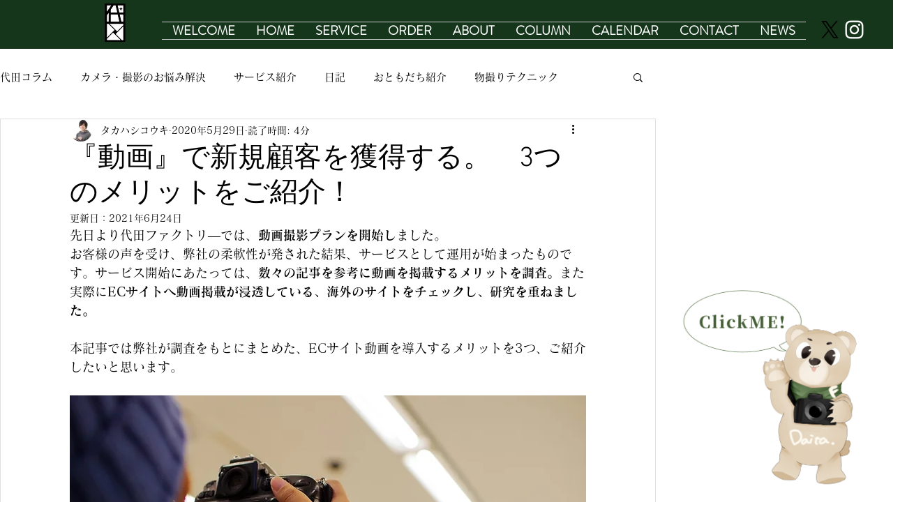

--- FILE ---
content_type: text/html; charset=utf-8
request_url: https://dify.daitafactory.co.jp/chatbot/fYuC0Y4OWozo1dVn?
body_size: 8961
content:
<!DOCTYPE html><html lang="en-US" class="h-full __variable_1f5468"><head><meta charSet="utf-8"/><meta name="viewport" content="width=device-width, initial-scale=1, maximum-scale=1, viewport-fit=cover, user-scalable=no"/><link rel="stylesheet" href="/_next/static/css/e001c72a8624e435.css" data-precedence="next"/><link rel="stylesheet" href="/_next/static/css/d51d6b94f7a3efab.css" data-precedence="next"/><link rel="stylesheet" href="/_next/static/css/344ebcd3f343f270.css" data-precedence="next"/><link rel="stylesheet" href="/_next/static/css/4297e9ff07fec064.css" data-precedence="next"/><link rel="stylesheet" href="/_next/static/css/da20434d57830b4a.css" data-precedence="next"/><link rel="preload" as="script" fetchPriority="low" href="/_next/static/chunks/webpack-d26c9b2cacbf0918.js"/><script src="/_next/static/chunks/d73051af-c3b93f4215a521ad.js" async=""></script><script src="/_next/static/chunks/97034-f12318b34fbe7bc0.js" async=""></script><script src="/_next/static/chunks/main-app-6d7cea5e63ed4afb.js" async=""></script><script src="/_next/static/chunks/392e555d-5998d07c7551d695.js" async=""></script><script src="/_next/static/chunks/3522-c41b7c8159e0e63a.js" async=""></script><script src="/_next/static/chunks/51802-b7fc67f84b109c3f.js" async=""></script><script src="/_next/static/chunks/9757-687fe1da184fc6ec.js" async=""></script><script src="/_next/static/chunks/32941-9e7bb2252fbd04e3.js" async=""></script><script src="/_next/static/chunks/app/(shareLayout)/layout-3d6b39cab46c9089.js" async=""></script><script src="/_next/static/chunks/39231027-a8fcf00d4dd8e6cf.js" async=""></script><script src="/_next/static/chunks/bda40ab4-465678c6543fde64.js" async=""></script><script src="/_next/static/chunks/fc43f782-10e1d156d1d62761.js" async=""></script><script src="/_next/static/chunks/1471f7b3-b144e0b25093b20b.js" async=""></script><script src="/_next/static/chunks/3b0d5eeb-8099ab2c9f1da75a.js" async=""></script><script src="/_next/static/chunks/91257-a71ebf79a00e157c.js" async=""></script><script src="/_next/static/chunks/63161-1a2663a99dcb1fbf.js" async=""></script><script src="/_next/static/chunks/62447-b0917dcae0fec33a.js" async=""></script><script src="/_next/static/chunks/74731-8535f1f1a7566610.js" async=""></script><script src="/_next/static/chunks/37958-8bea7f7592de45fb.js" async=""></script><script src="/_next/static/chunks/31930-3a65d823bea4e5d7.js" async=""></script><script src="/_next/static/chunks/49090-a64ac162c80ad2ba.js" async=""></script><script src="/_next/static/chunks/37146-3776e9e6e2af6e99.js" async=""></script><script src="/_next/static/chunks/19897-f6e47e0224b35298.js" async=""></script><script src="/_next/static/chunks/53932-0bc642a40829795a.js" async=""></script><script src="/_next/static/chunks/78995-f54cb41cd14423cf.js" async=""></script><script src="/_next/static/chunks/55548-117791ca38cf4d16.js" async=""></script><script src="/_next/static/chunks/84673-7b6062debcb5131e.js" async=""></script><script src="/_next/static/chunks/80138-6cee190d23e2fb16.js" async=""></script><script src="/_next/static/chunks/33448-319ca2d8bee0cd5e.js" async=""></script><script src="/_next/static/chunks/40729-9f5b168adcc1a3d9.js" async=""></script><script src="/_next/static/chunks/20315-4240a9fd51b9bcad.js" async=""></script><script src="/_next/static/chunks/8264-8fca98f6d56cca1c.js" async=""></script><script src="/_next/static/chunks/82333-0ba93ada2be7cd34.js" async=""></script><script src="/_next/static/chunks/52162-586448f0db2c0118.js" async=""></script><script src="/_next/static/chunks/77300-61d051fe28105ffd.js" async=""></script><script src="/_next/static/chunks/55075-e749a26d3276ba52.js" async=""></script><script src="/_next/static/chunks/41973-c78ea58cfe3b8685.js" async=""></script><script src="/_next/static/chunks/78509-c78114ac5bfa6672.js" async=""></script><script src="/_next/static/chunks/9857-bbfaa8ad9b47a8e9.js" async=""></script><script src="/_next/static/chunks/12479-e08c1de847003b2d.js" async=""></script><script src="/_next/static/chunks/5423-e63ad5f66c15c6e4.js" async=""></script><script src="/_next/static/chunks/26853-3939d1d796fba80f.js" async=""></script><script src="/_next/static/chunks/31266-a1bdbab510767c52.js" async=""></script><script src="/_next/static/chunks/46567-602b94e48991fce0.js" async=""></script><script src="/_next/static/chunks/67704-492a55e870d32b92.js" async=""></script><script src="/_next/static/chunks/96875-8ef2aeac899569e0.js" async=""></script><script src="/_next/static/chunks/90827-7fda073f5a7a5377.js" async=""></script><script src="/_next/static/chunks/46180-b103b7565516da50.js" async=""></script><script src="/_next/static/chunks/17411-aca9bc82a99d3f28.js" async=""></script><script src="/_next/static/chunks/65901-a1d1f9d4218b2e09.js" async=""></script><script src="/_next/static/chunks/73581-efc3c5211471a08c.js" async=""></script><script src="/_next/static/chunks/30713-c64a2e7b3eb11c27.js" async=""></script><script src="/_next/static/chunks/app/(shareLayout)/chatbot/%5Btoken%5D/page-42c3e1799a643f21.js" async=""></script><script src="/_next/static/chunks/5bfcd555-54b785a9ee6a5864.js" async=""></script><script src="/_next/static/chunks/0b8e744a-da92bd5fbb4ea4a1.js" async=""></script><script src="/_next/static/chunks/33966-30d231aad9e9db7b.js" async=""></script><script src="/_next/static/chunks/app/layout-b97ee3b1bba65c28.js" async=""></script><link rel="preload" href="/_next/static/css/ae0f1444e9eb2f54.css" as="style"/><link rel="preload" href="/_next/static/css/74cc93f99bbfcf0c.css" as="style"/><link rel="preload" href="/_next/static/css/5dccebe62b44c896.css" as="style"/><link rel="preload" href="/_next/static/css/6f20ad1915bfe966.css" as="style"/><link rel="preload" href="/_next/static/css/cd1ca2c53cf625af.css" as="style"/><link rel="preload" href="/_next/static/css/b7247e8b4219ed3e.css" as="style"/><link rel="preload" href="/_next/static/css/594669ee64e5dda6.css" as="style"/><link rel="preload" href="/_next/static/css/e94fc228e3968f59.css" as="style"/><meta name="next-size-adjust" content=""/><link rel="manifest" href="/manifest.json"/><meta name="theme-color" content="#1C64F2"/><meta name="mobile-web-app-capable" content="yes"/><meta name="apple-mobile-web-app-capable" content="yes"/><meta name="apple-mobile-web-app-status-bar-style" content="default"/><meta name="apple-mobile-web-app-title" content="Dify"/><link rel="apple-touch-icon" href="/apple-touch-icon.png"/><link rel="icon" type="image/png" sizes="32x32" href="/icon-192x192.png"/><link rel="icon" type="image/png" sizes="16x16" href="/icon-192x192.png"/><meta name="msapplication-TileColor" content="#1C64F2"/><meta name="msapplication-config" content="/browserconfig.xml"/><script src="/_next/static/chunks/polyfills-42372ed130431b0a.js" noModule=""></script></head><body class="color-scheme h-full select-auto" data-api-prefix="https://dify.daitafactory.co.jp/console/api" data-public-api-prefix="https://dify.daitafactory.co.jp/api" data-marketplace-api-prefix="https://marketplace.dify.ai/api/v1" data-marketplace-url-prefix="https://marketplace.dify.ai" data-public-edition="SELF_HOSTED" data-public-amplitude-api-key="" data-public-cookie-domain="" data-public-sentry-dsn="" data-public-site-about="" data-public-text-generation-timeout-ms="60000" data-public-max-tools-num="10" data-public-max-parallel-limit="10" data-public-top-k-max-value="10" data-public-indexing-max-segmentation-tokens-length="4000" data-public-loop-node-max-count="100" data-public-max-iterations-num="99" data-public-max-tree-depth="50" data-public-allow-unsafe-data-scheme="false" data-public-enable-website-jinareader="true" data-public-enable-website-firecrawl="true" data-public-enable-website-watercrawl="true" data-public-enable-single-dollar-latex="false"><div hidden=""><!--$--><!--/$--></div><script>((a,b,c,d,e,f,g,h)=>{let i=document.documentElement,j=["light","dark"];function k(b){var c;(Array.isArray(a)?a:[a]).forEach(a=>{let c="class"===a,d=c&&f?e.map(a=>f[a]||a):e;c?(i.classList.remove(...d),i.classList.add(f&&f[b]?f[b]:b)):i.setAttribute(a,b)}),c=b,h&&j.includes(c)&&(i.style.colorScheme=c)}if(d)k(d);else try{let a=localStorage.getItem(b)||c,d=g&&"system"===a?window.matchMedia("(prefers-color-scheme: dark)").matches?"dark":"light":a;k(d)}catch(a){}})("data-theme","theme","system",null,["light","dark"],null,true,false)</script><div class="flex h-screen w-screen items-center justify-center"><div class="flex w-full items-center justify-center h-full" role="status" aria-live="polite" aria-label="Loading"><svg width="16" height="16" viewBox="0 0 16 16" fill="none" xmlns="http://www.w3.org/2000/svg" class="spin-animation"><g clip-path="url(#clip0_324_2488)"><path d="M15 0H10C9.44772 0 9 0.447715 9 1V6C9 6.55228 9.44772 7 10 7H15C15.5523 7 16 6.55228 16 6V1C16 0.447715 15.5523 0 15 0Z" fill="#1C64F2"></path><path opacity="0.5" d="M15 9H10C9.44772 9 9 9.44772 9 10V15C9 15.5523 9.44772 16 10 16H15C15.5523 16 16 15.5523 16 15V10C16 9.44772 15.5523 9 15 9Z" fill="#1C64F2"></path><path opacity="0.1" d="M6 9H1C0.447715 9 0 9.44772 0 10V15C0 15.5523 0.447715 16 1 16H6C6.55228 16 7 15.5523 7 15V10C7 9.44772 6.55228 9 6 9Z" fill="#1C64F2"></path><path opacity="0.2" d="M6 0H1C0.447715 0 0 0.447715 0 1V6C0 6.55228 0.447715 7 1 7H6C6.55228 7 7 6.55228 7 6V1C7 0.447715 6.55228 0 6 0Z" fill="#1C64F2"></path></g><defs><clipPath id="clip0_324_2488"><rect width="16" height="16" fill="white"></rect></clipPath></defs></svg></div></div><script src="/_next/static/chunks/webpack-d26c9b2cacbf0918.js" id="_R_" async=""></script><script>(self.__next_f=self.__next_f||[]).push([0])</script><script>self.__next_f.push([1,"1:\"$Sreact.fragment\"\n3:I[69685,[\"63977\",\"static/chunks/392e555d-5998d07c7551d695.js\",\"3522\",\"static/chunks/3522-c41b7c8159e0e63a.js\",\"51802\",\"static/chunks/51802-b7fc67f84b109c3f.js\",\"9757\",\"static/chunks/9757-687fe1da184fc6ec.js\",\"32941\",\"static/chunks/32941-9e7bb2252fbd04e3.js\",\"62090\",\"static/chunks/app/(shareLayout)/layout-3d6b39cab46c9089.js\"],\"default\"]\n4:I[52560,[\"63977\",\"static/chunks/392e555d-5998d07c7551d695.js\",\"3522\",\"static/chunks/3522-c41b7c8159e0e63a.js\",\"51802\",\"static/chunks/51802-b7fc67f84b109c3f.js\",\"9757\",\"static/chunks/9757-687fe1da184fc6ec.js\",\"32941\",\"static/chunks/32941-9e7bb2252fbd04e3.js\",\"62090\",\"static/chunks/app/(shareLayout)/layout-3d6b39cab46c9089.js\"],\"default\"]\n5:I[65509,[],\"\"]\n6:I[58433,[],\"\"]\n7:I[84364,[],\"ClientPageRoot\"]\n"])</script><script>self.__next_f.push([1,"8:I[50834,[\"63977\",\"static/chunks/392e555d-5998d07c7551d695.js\",\"41704\",\"static/chunks/39231027-a8fcf00d4dd8e6cf.js\",\"18733\",\"static/chunks/bda40ab4-465678c6543fde64.js\",\"37326\",\"static/chunks/fc43f782-10e1d156d1d62761.js\",\"86640\",\"static/chunks/1471f7b3-b144e0b25093b20b.js\",\"55271\",\"static/chunks/3b0d5eeb-8099ab2c9f1da75a.js\",\"3522\",\"static/chunks/3522-c41b7c8159e0e63a.js\",\"51802\",\"static/chunks/51802-b7fc67f84b109c3f.js\",\"91257\",\"static/chunks/91257-a71ebf79a00e157c.js\",\"9757\",\"static/chunks/9757-687fe1da184fc6ec.js\",\"63161\",\"static/chunks/63161-1a2663a99dcb1fbf.js\",\"62447\",\"static/chunks/62447-b0917dcae0fec33a.js\",\"74731\",\"static/chunks/74731-8535f1f1a7566610.js\",\"37958\",\"static/chunks/37958-8bea7f7592de45fb.js\",\"31930\",\"static/chunks/31930-3a65d823bea4e5d7.js\",\"49090\",\"static/chunks/49090-a64ac162c80ad2ba.js\",\"37146\",\"static/chunks/37146-3776e9e6e2af6e99.js\",\"19897\",\"static/chunks/19897-f6e47e0224b35298.js\",\"53932\",\"static/chunks/53932-0bc642a40829795a.js\",\"78995\",\"static/chunks/78995-f54cb41cd14423cf.js\",\"55548\",\"static/chunks/55548-117791ca38cf4d16.js\",\"84673\",\"static/chunks/84673-7b6062debcb5131e.js\",\"80138\",\"static/chunks/80138-6cee190d23e2fb16.js\",\"33448\",\"static/chunks/33448-319ca2d8bee0cd5e.js\",\"40729\",\"static/chunks/40729-9f5b168adcc1a3d9.js\",\"20315\",\"static/chunks/20315-4240a9fd51b9bcad.js\",\"8264\",\"static/chunks/8264-8fca98f6d56cca1c.js\",\"82333\",\"static/chunks/82333-0ba93ada2be7cd34.js\",\"52162\",\"static/chunks/52162-586448f0db2c0118.js\",\"77300\",\"static/chunks/77300-61d051fe28105ffd.js\",\"32941\",\"static/chunks/32941-9e7bb2252fbd04e3.js\",\"55075\",\"static/chunks/55075-e749a26d3276ba52.js\",\"41973\",\"static/chunks/41973-c78ea58cfe3b8685.js\",\"78509\",\"static/chunks/78509-c78114ac5bfa6672.js\",\"9857\",\"static/chunks/9857-bbfaa8ad9b47a8e9.js\",\"12479\",\"static/chunks/12479-e08c1de847003b2d.js\",\"5423\",\"static/chunks/5423-e63ad5f66c15c6e4.js\",\"26853\",\"static/chunks/26853-3939d1d796fba80f.js\",\"31266\",\"static/chunks/31266-a1bdbab510767c52.js\",\"46567\",\"static/chunks/46567-602b94e48991fce0.js\",\"67704\",\"static/chunks/67704-492a55e870d32b92.js\",\"96875\",\"static/chunks/96875-8ef2aeac899569e0.js\",\"90827\",\"static/chunks/90827-7fda073f5a7a5377.js\",\"46180\",\"static/chunks/46180-b103b7565516da50.js\",\"17411\",\"static/chunks/17411-aca9bc82a99d3f28.js\",\"65901\",\"static/chunks/65901-a1d1f9d4218b2e09.js\",\"73581\",\"static/chunks/73581-efc3c5211471a08c.js\",\"30713\",\"static/chunks/30713-c64a2e7b3eb11c27.js\",\"68115\",\"static/chunks/app/(shareLayout)/chatbot/%5Btoken%5D/page-42c3e1799a643f21.js\"],\"default\"]\n"])</script><script>self.__next_f.push([1,"9:I[97752,[],\"OutletBoundary\"]\nb:I[40849,[],\"AsyncMetadataOutlet\"]\nd:I[97752,[],\"ViewportBoundary\"]\nf:I[97752,[],\"MetadataBoundary\"]\n10:\"$Sreact.suspense\"\n12:I[15815,[],\"\"]\n13:I[16429,[\"63977\",\"static/chunks/392e555d-5998d07c7551d695.js\",\"14732\",\"static/chunks/5bfcd555-54b785a9ee6a5864.js\",\"14028\",\"static/chunks/0b8e744a-da92bd5fbb4ea4a1.js\",\"3522\",\"static/chunks/3522-c41b7c8159e0e63a.js\",\"51802\",\"static/chunks/51802-b7fc67f84b109c3f.js\",\"9757\",\"static/chunks/9757-687fe1da184fc6ec.js\",\"49090\",\"static/chunks/49090-a64ac162c80ad2ba.js\",\"33966\",\"static/chunks/33966-30d231aad9e9db7b.js\",\"32941\",\"static/chunks/32941-9e7bb2252fbd04e3.js\",\"41973\",\"static/chunks/41973-c78ea58cfe3b8685.js\",\"7177\",\"static/chunks/app/layout-b97ee3b1bba65c28.js\"],\"ReactScan\"]\n14:I[24658,[\"63977\",\"static/chunks/392e555d-5998d07c7551d695.js\",\"14732\",\"static/chunks/5bfcd555-54b785a9ee6a5864.js\",\"14028\",\"static/chunks/0b8e744a-da92bd5fbb4ea4a1.js\",\"3522\",\"static/chunks/3522-c41b7c8159e0e63a.js\",\"51802\",\"static/chunks/51802-b7fc67f84b109c3f.js\",\"9757\",\"static/chunks/9757-687fe1da184fc6ec.js\",\"49090\",\"static/chunks/49090-a64ac162c80ad2ba.js\",\"33966\",\"static/chunks/33966-30d231aad9e9db7b.js\",\"32941\",\"static/chunks/32941-9e7bb2252fbd04e3.js\",\"41973\",\"static/chunks/41973-c78ea58cfe3b8685.js\",\"7177\",\"static/chunks/app/layout-b97ee3b1bba65c28.js\"],\"ThemeProvider\"]\n15:I[50991,[\"63977\",\"static/chunks/392e555d-5998d07c7551d695.js\",\"14732\",\"static/chunks/5bfcd555-54b785a9ee6a5864.js\",\"14028\",\"static/chunks/0b8e744a-da92bd5fbb4ea4a1.js\",\"3522\",\"static/chunks/3522-c41b7c8159e0e63a.js\",\"51802\",\"static/chunks/51802-b7fc67f84b109c3f.js\",\"9757\",\"static/chunks/9757-687fe1da184fc6ec.js\",\"49090\",\"static/chunks/49090-a64ac162c80ad2ba.js\",\"33966\",\"static/chunks/33966-30d231aad9e9db7b.js\",\"32941\",\"static/chunks/32941-9e7bb2252fbd04e3.js\",\"41973\",\"static/chunks/41973-c78ea58cfe3b8685.js\",\"7177\",\"static/chunks/app/layout-b97ee3b1bba65c28.js\"],\"default\"]\n16:I[41698,[\"63977\",\"static/chunks/392e555d-5998d07c7551d695.js\",\"14732\",\"static/chunks/5bfcd555-54b785a9ee6a5864.js\","])</script><script>self.__next_f.push([1,"\"14028\",\"static/chunks/0b8e744a-da92bd5fbb4ea4a1.js\",\"3522\",\"static/chunks/3522-c41b7c8159e0e63a.js\",\"51802\",\"static/chunks/51802-b7fc67f84b109c3f.js\",\"9757\",\"static/chunks/9757-687fe1da184fc6ec.js\",\"49090\",\"static/chunks/49090-a64ac162c80ad2ba.js\",\"33966\",\"static/chunks/33966-30d231aad9e9db7b.js\",\"32941\",\"static/chunks/32941-9e7bb2252fbd04e3.js\",\"41973\",\"static/chunks/41973-c78ea58cfe3b8685.js\",\"7177\",\"static/chunks/app/layout-b97ee3b1bba65c28.js\"],\"default\"]\n17:I[1093,[\"63977\",\"static/chunks/392e555d-5998d07c7551d695.js\",\"14732\",\"static/chunks/5bfcd555-54b785a9ee6a5864.js\",\"14028\",\"static/chunks/0b8e744a-da92bd5fbb4ea4a1.js\",\"3522\",\"static/chunks/3522-c41b7c8159e0e63a.js\",\"51802\",\"static/chunks/51802-b7fc67f84b109c3f.js\",\"9757\",\"static/chunks/9757-687fe1da184fc6ec.js\",\"49090\",\"static/chunks/49090-a64ac162c80ad2ba.js\",\"33966\",\"static/chunks/33966-30d231aad9e9db7b.js\",\"32941\",\"static/chunks/32941-9e7bb2252fbd04e3.js\",\"41973\",\"static/chunks/41973-c78ea58cfe3b8685.js\",\"7177\",\"static/chunks/app/layout-b97ee3b1bba65c28.js\"],\"TanstackQueryInitializer\"]\n19:I[21714,[\"63977\",\"static/chunks/392e555d-5998d07c7551d695.js\",\"14732\",\"static/chunks/5bfcd555-54b785a9ee6a5864.js\",\"14028\",\"static/chunks/0b8e744a-da92bd5fbb4ea4a1.js\",\"3522\",\"static/chunks/3522-c41b7c8159e0e63a.js\",\"51802\",\"static/chunks/51802-b7fc67f84b109c3f.js\",\"9757\",\"static/chunks/9757-687fe1da184fc6ec.js\",\"49090\",\"static/chunks/49090-a64ac162c80ad2ba.js\",\"33966\",\"static/chunks/33966-30d231aad9e9db7b.js\",\"32941\",\"static/chunks/32941-9e7bb2252fbd04e3.js\",\"41973\",\"static/chunks/41973-c78ea58cfe3b8685.js\",\"7177\",\"static/chunks/app/layout-b97ee3b1bba65c28.js\"],\"default\"]\n1a:I[460,[\"63977\",\"static/chunks/392e555d-5998d07c7551d695.js\",\"14732\",\"static/chunks/5bfcd555-54b785a9ee6a5864.js\",\"14028\",\"static/chunks/0b8e744a-da92bd5fbb4ea4a1.js\",\"3522\",\"static/chunks/3522-c41b7c8159e0e63a.js\",\"51802\",\"static/chunks/51802-b7fc67f84b109c3f.js\",\"9757\",\"static/chunks/9757-687fe1da184fc6ec.js\",\"49090\",\"static/chunks/49090-a64ac162c80ad2ba.js\",\"33966\",\"static/chunks/33966-30d231a"])</script><script>self.__next_f.push([1,"ad9e9db7b.js\",\"32941\",\"static/chunks/32941-9e7bb2252fbd04e3.js\",\"41973\",\"static/chunks/41973-c78ea58cfe3b8685.js\",\"7177\",\"static/chunks/app/layout-b97ee3b1bba65c28.js\"],\"default\"]\n1b:I[28146,[\"63977\",\"static/chunks/392e555d-5998d07c7551d695.js\",\"14732\",\"static/chunks/5bfcd555-54b785a9ee6a5864.js\",\"14028\",\"static/chunks/0b8e744a-da92bd5fbb4ea4a1.js\",\"3522\",\"static/chunks/3522-c41b7c8159e0e63a.js\",\"51802\",\"static/chunks/51802-b7fc67f84b109c3f.js\",\"9757\",\"static/chunks/9757-687fe1da184fc6ec.js\",\"49090\",\"static/chunks/49090-a64ac162c80ad2ba.js\",\"33966\",\"static/chunks/33966-30d231aad9e9db7b.js\",\"32941\",\"static/chunks/32941-9e7bb2252fbd04e3.js\",\"41973\",\"static/chunks/41973-c78ea58cfe3b8685.js\",\"7177\",\"static/chunks/app/layout-b97ee3b1bba65c28.js\"],\"ToastProvider\"]\n1c:I[70116,[\"63977\",\"static/chunks/392e555d-5998d07c7551d695.js\",\"14732\",\"static/chunks/5bfcd555-54b785a9ee6a5864.js\",\"14028\",\"static/chunks/0b8e744a-da92bd5fbb4ea4a1.js\",\"3522\",\"static/chunks/3522-c41b7c8159e0e63a.js\",\"51802\",\"static/chunks/51802-b7fc67f84b109c3f.js\",\"9757\",\"static/chunks/9757-687fe1da184fc6ec.js\",\"49090\",\"static/chunks/49090-a64ac162c80ad2ba.js\",\"33966\",\"static/chunks/33966-30d231aad9e9db7b.js\",\"32941\",\"static/chunks/32941-9e7bb2252fbd04e3.js\",\"41973\",\"static/chunks/41973-c78ea58cfe3b8685.js\",\"7177\",\"static/chunks/app/layout-b97ee3b1bba65c28.js\"],\"default\"]\n:HL[\"/_next/static/media/9cc5b37ab1350db7-s.p.woff2\",\"font\",{\"crossOrigin\":\"\",\"type\":\"font/woff2\"}]\n:HL[\"/_next/static/media/e6099e249fd938cc-s.p.woff2\",\"font\",{\"crossOrigin\":\"\",\"type\":\"font/woff2\"}]\n:HL[\"/_next/static/css/e001c72a8624e435.css\",\"style\"]\n:HL[\"/_next/static/css/d51d6b94f7a3efab.css\",\"style\"]\n:HL[\"/_next/static/css/344ebcd3f343f270.css\",\"style\"]\n:HL[\"/_next/static/css/4297e9ff07fec064.css\",\"style\"]\n:HL[\"/_next/static/css/da20434d57830b4a.css\",\"style\"]\n:HL[\"/_next/static/css/ae0f1444e9eb2f54.css\",\"style\"]\n:HL[\"/_next/static/css/74cc93f99bbfcf0c.css\",\"style\"]\n:HL[\"/_next/static/css/5dccebe62b44c896.css\",\"style\"]\n:HL[\"/_next/static/css/6f20ad1915bfe966.css\",\"style\"]\n:HL[\"/_nex"])</script><script>self.__next_f.push([1,"t/static/css/cd1ca2c53cf625af.css\",\"style\"]\n:HL[\"/_next/static/css/b7247e8b4219ed3e.css\",\"style\"]\n:HL[\"/_next/static/css/594669ee64e5dda6.css\",\"style\"]\n:HL[\"/_next/static/css/e94fc228e3968f59.css\",\"style\"]\n"])</script><script>self.__next_f.push([1,"0:{\"P\":null,\"b\":\"FY2lpkg0C1PZ-GFLBAqCn\",\"p\":\"\",\"c\":[\"\",\"chatbot\",\"fYuC0Y4OWozo1dVn\"],\"i\":false,\"f\":[[[\"\",{\"children\":[\"(shareLayout)\",{\"children\":[\"chatbot\",{\"children\":[[\"token\",\"fYuC0Y4OWozo1dVn\",\"d\"],{\"children\":[\"__PAGE__\",{}]}]}]}]},\"$undefined\",\"$undefined\",true],[\"\",[\"$\",\"$1\",\"c\",{\"children\":[[[\"$\",\"link\",\"0\",{\"rel\":\"stylesheet\",\"href\":\"/_next/static/css/e001c72a8624e435.css\",\"precedence\":\"next\",\"crossOrigin\":\"$undefined\",\"nonce\":\"$undefined\"}],[\"$\",\"link\",\"1\",{\"rel\":\"stylesheet\",\"href\":\"/_next/static/css/d51d6b94f7a3efab.css\",\"precedence\":\"next\",\"crossOrigin\":\"$undefined\",\"nonce\":\"$undefined\"}],[\"$\",\"link\",\"2\",{\"rel\":\"stylesheet\",\"href\":\"/_next/static/css/344ebcd3f343f270.css\",\"precedence\":\"next\",\"crossOrigin\":\"$undefined\",\"nonce\":\"$undefined\"}],[\"$\",\"link\",\"3\",{\"rel\":\"stylesheet\",\"href\":\"/_next/static/css/4297e9ff07fec064.css\",\"precedence\":\"next\",\"crossOrigin\":\"$undefined\",\"nonce\":\"$undefined\"}],[\"$\",\"link\",\"4\",{\"rel\":\"stylesheet\",\"href\":\"/_next/static/css/da20434d57830b4a.css\",\"precedence\":\"next\",\"crossOrigin\":\"$undefined\",\"nonce\":\"$undefined\"}]],\"$L2\"]}],{\"children\":[\"(shareLayout)\",[\"$\",\"$1\",\"c\",{\"children\":[null,[\"$\",\"div\",null,{\"className\":\"h-full min-w-[300px] pb-[env(safe-area-inset-bottom)]\",\"children\":[\"$\",\"$L3\",null,{\"children\":[\"$\",\"$L4\",null,{\"children\":[\"$\",\"$L5\",null,{\"parallelRouterKey\":\"children\",\"error\":\"$undefined\",\"errorStyles\":\"$undefined\",\"errorScripts\":\"$undefined\",\"template\":[\"$\",\"$L6\",null,{}],\"templateStyles\":\"$undefined\",\"templateScripts\":\"$undefined\",\"notFound\":[[[\"$\",\"title\",null,{\"children\":\"404: This page could not be found.\"}],[\"$\",\"div\",null,{\"style\":{\"fontFamily\":\"system-ui,\\\"Segoe UI\\\",Roboto,Helvetica,Arial,sans-serif,\\\"Apple Color Emoji\\\",\\\"Segoe UI Emoji\\\"\",\"height\":\"100vh\",\"textAlign\":\"center\",\"display\":\"flex\",\"flexDirection\":\"column\",\"alignItems\":\"center\",\"justifyContent\":\"center\"},\"children\":[\"$\",\"div\",null,{\"children\":[[\"$\",\"style\",null,{\"dangerouslySetInnerHTML\":{\"__html\":\"body{color:#000;background:#fff;margin:0}.next-error-h1{border-right:1px solid rgba(0,0,0,.3)}@media (prefers-color-scheme:dark){body{color:#fff;background:#000}.next-error-h1{border-right:1px solid rgba(255,255,255,.3)}}\"}}],[\"$\",\"h1\",null,{\"className\":\"next-error-h1\",\"style\":{\"display\":\"inline-block\",\"margin\":\"0 20px 0 0\",\"padding\":\"0 23px 0 0\",\"fontSize\":24,\"fontWeight\":500,\"verticalAlign\":\"top\",\"lineHeight\":\"49px\"},\"children\":404}],[\"$\",\"div\",null,{\"style\":{\"display\":\"inline-block\"},\"children\":[\"$\",\"h2\",null,{\"style\":{\"fontSize\":14,\"fontWeight\":400,\"lineHeight\":\"49px\",\"margin\":0},\"children\":\"This page could not be found.\"}]}]]}]}]],[]],\"forbidden\":\"$undefined\",\"unauthorized\":\"$undefined\"}]}]}]}]]}],{\"children\":[\"chatbot\",[\"$\",\"$1\",\"c\",{\"children\":[null,[\"$\",\"$L5\",null,{\"parallelRouterKey\":\"children\",\"error\":\"$undefined\",\"errorStyles\":\"$undefined\",\"errorScripts\":\"$undefined\",\"template\":[\"$\",\"$L6\",null,{}],\"templateStyles\":\"$undefined\",\"templateScripts\":\"$undefined\",\"notFound\":\"$undefined\",\"forbidden\":\"$undefined\",\"unauthorized\":\"$undefined\"}]]}],{\"children\":[[\"token\",\"fYuC0Y4OWozo1dVn\",\"d\"],[\"$\",\"$1\",\"c\",{\"children\":[null,[\"$\",\"$L5\",null,{\"parallelRouterKey\":\"children\",\"error\":\"$undefined\",\"errorStyles\":\"$undefined\",\"errorScripts\":\"$undefined\",\"template\":[\"$\",\"$L6\",null,{}],\"templateStyles\":\"$undefined\",\"templateScripts\":\"$undefined\",\"notFound\":\"$undefined\",\"forbidden\":\"$undefined\",\"unauthorized\":\"$undefined\"}]]}],{\"children\":[\"__PAGE__\",[\"$\",\"$1\",\"c\",{\"children\":[[\"$\",\"$L7\",null,{\"Component\":\"$8\",\"searchParams\":{},\"params\":{\"token\":\"fYuC0Y4OWozo1dVn\"}}],[[\"$\",\"link\",\"0\",{\"rel\":\"stylesheet\",\"href\":\"/_next/static/css/ae0f1444e9eb2f54.css\",\"precedence\":\"next\",\"crossOrigin\":\"$undefined\",\"nonce\":\"$undefined\"}],[\"$\",\"link\",\"1\",{\"rel\":\"stylesheet\",\"href\":\"/_next/static/css/74cc93f99bbfcf0c.css\",\"precedence\":\"next\",\"crossOrigin\":\"$undefined\",\"nonce\":\"$undefined\"}],[\"$\",\"link\",\"2\",{\"rel\":\"stylesheet\",\"href\":\"/_next/static/css/5dccebe62b44c896.css\",\"precedence\":\"next\",\"crossOrigin\":\"$undefined\",\"nonce\":\"$undefined\"}],[\"$\",\"link\",\"3\",{\"rel\":\"stylesheet\",\"href\":\"/_next/static/css/6f20ad1915bfe966.css\",\"precedence\":\"next\",\"crossOrigin\":\"$undefined\",\"nonce\":\"$undefined\"}],[\"$\",\"link\",\"4\",{\"rel\":\"stylesheet\",\"href\":\"/_next/static/css/cd1ca2c53cf625af.css\",\"precedence\":\"next\",\"crossOrigin\":\"$undefined\",\"nonce\":\"$undefined\"}],[\"$\",\"link\",\"5\",{\"rel\":\"stylesheet\",\"href\":\"/_next/static/css/b7247e8b4219ed3e.css\",\"precedence\":\"next\",\"crossOrigin\":\"$undefined\",\"nonce\":\"$undefined\"}],[\"$\",\"link\",\"6\",{\"rel\":\"stylesheet\",\"href\":\"/_next/static/css/594669ee64e5dda6.css\",\"precedence\":\"next\",\"crossOrigin\":\"$undefined\",\"nonce\":\"$undefined\"}],[\"$\",\"link\",\"7\",{\"rel\":\"stylesheet\",\"href\":\"/_next/static/css/e94fc228e3968f59.css\",\"precedence\":\"next\",\"crossOrigin\":\"$undefined\",\"nonce\":\"$undefined\"}]],[\"$\",\"$L9\",null,{\"children\":[\"$La\",[\"$\",\"$Lb\",null,{\"promise\":\"$@c\"}]]}]]}],{},null,false]},null,false]},null,false]},null,false]},null,false],[\"$\",\"$1\",\"h\",{\"children\":[null,[[\"$\",\"$Ld\",null,{\"children\":\"$Le\"}],[\"$\",\"meta\",null,{\"name\":\"next-size-adjust\",\"content\":\"\"}]],[\"$\",\"$Lf\",null,{\"children\":[\"$\",\"div\",null,{\"hidden\":true,\"children\":[\"$\",\"$10\",null,{\"fallback\":null,\"children\":\"$L11\"}]}]}]]}],false]],\"m\":\"$undefined\",\"G\":[\"$12\",[]],\"s\":false,\"S\":false}\n"])</script><script>self.__next_f.push([1,"2:[\"$\",\"html\",null,{\"lang\":\"en-US\",\"className\":\"h-full __variable_1f5468\",\"suppressHydrationWarning\":true,\"children\":[[\"$\",\"head\",null,{\"children\":[[\"$\",\"link\",null,{\"rel\":\"manifest\",\"href\":\"/manifest.json\"}],[\"$\",\"meta\",null,{\"name\":\"theme-color\",\"content\":\"#1C64F2\"}],[\"$\",\"meta\",null,{\"name\":\"mobile-web-app-capable\",\"content\":\"yes\"}],[\"$\",\"meta\",null,{\"name\":\"apple-mobile-web-app-capable\",\"content\":\"yes\"}],[\"$\",\"meta\",null,{\"name\":\"apple-mobile-web-app-status-bar-style\",\"content\":\"default\"}],[\"$\",\"meta\",null,{\"name\":\"apple-mobile-web-app-title\",\"content\":\"Dify\"}],[\"$\",\"link\",null,{\"rel\":\"apple-touch-icon\",\"href\":\"/apple-touch-icon.png\"}],[\"$\",\"link\",null,{\"rel\":\"icon\",\"type\":\"image/png\",\"sizes\":\"32x32\",\"href\":\"/icon-192x192.png\"}],[\"$\",\"link\",null,{\"rel\":\"icon\",\"type\":\"image/png\",\"sizes\":\"16x16\",\"href\":\"/icon-192x192.png\"}],[\"$\",\"meta\",null,{\"name\":\"msapplication-TileColor\",\"content\":\"#1C64F2\"}],[\"$\",\"meta\",null,{\"name\":\"msapplication-config\",\"content\":\"/browserconfig.xml\"}]]}],[\"$\",\"body\",null,{\"className\":\"color-scheme h-full select-auto\",\"data-api-prefix\":\"https://dify.daitafactory.co.jp/console/api\",\"data-public-api-prefix\":\"https://dify.daitafactory.co.jp/api\",\"data-marketplace-api-prefix\":\"https://marketplace.dify.ai/api/v1\",\"data-marketplace-url-prefix\":\"https://marketplace.dify.ai\",\"data-public-edition\":\"SELF_HOSTED\",\"data-public-amplitude-api-key\":\"\",\"data-public-cookie-domain\":\"\",\"data-public-support-mail-login\":\"$undefined\",\"data-public-sentry-dsn\":\"\",\"data-public-maintenance-notice\":\"$undefined\",\"data-public-site-about\":\"\",\"data-public-text-generation-timeout-ms\":\"60000\",\"data-public-max-tools-num\":\"10\",\"data-public-max-parallel-limit\":\"10\",\"data-public-top-k-max-value\":\"10\",\"data-public-indexing-max-segmentation-tokens-length\":\"4000\",\"data-public-loop-node-max-count\":\"100\",\"data-public-max-iterations-num\":\"99\",\"data-public-max-tree-depth\":\"50\",\"data-public-allow-unsafe-data-scheme\":\"false\",\"data-public-enable-website-jinareader\":\"true\",\"data-public-enable-website-firecrawl\":\"true\",\"data-public-enable-website-watercrawl\":\"true\",\"data-public-enable-single-dollar-latex\":\"false\",\"next-public-zendesk-widget-key\":\"$undefined\",\"next-public-zendesk-field-id-environment\":\"$undefined\",\"next-public-zendesk-field-id-version\":\"$undefined\",\"next-public-zendesk-field-id-email\":\"$undefined\",\"next-public-zendesk-field-id-workspace-id\":\"$undefined\",\"next-public-zendesk-field-id-plan\":\"$undefined\",\"children\":[[\"$\",\"$L13\",null,{}],[\"$\",\"$L14\",null,{\"attribute\":\"data-theme\",\"defaultTheme\":\"system\",\"enableSystem\":true,\"disableTransitionOnChange\":true,\"enableColorScheme\":false,\"children\":[\"$\",\"$L15\",null,{\"children\":[\"$\",\"$L16\",null,{\"children\":[\"$\",\"$L17\",null,{\"children\":\"$L18\"}]}]}]}],[\"$\",\"$L19\",null,{}]]}]]}]\n"])</script><script>self.__next_f.push([1,"18:[\"$\",\"$L1a\",null,{\"locale\":\"en-US\",\"children\":[\"$\",\"$L1b\",null,{\"children\":[\"$\",\"$L1c\",null,{\"children\":[\"$\",\"$L5\",null,{\"parallelRouterKey\":\"children\",\"error\":\"$undefined\",\"errorStyles\":\"$undefined\",\"errorScripts\":\"$undefined\",\"template\":[\"$\",\"$L6\",null,{}],\"templateStyles\":\"$undefined\",\"templateScripts\":\"$undefined\",\"notFound\":[[[\"$\",\"title\",null,{\"children\":\"404: This page could not be found.\"}],[\"$\",\"div\",null,{\"style\":\"$0:f:0:1:2:children:1:props:children:1:props:children:props:children:props:children:props:notFound:0:1:props:style\",\"children\":[\"$\",\"div\",null,{\"children\":[[\"$\",\"style\",null,{\"dangerouslySetInnerHTML\":{\"__html\":\"body{color:#000;background:#fff;margin:0}.next-error-h1{border-right:1px solid rgba(0,0,0,.3)}@media (prefers-color-scheme:dark){body{color:#fff;background:#000}.next-error-h1{border-right:1px solid rgba(255,255,255,.3)}}\"}}],[\"$\",\"h1\",null,{\"className\":\"next-error-h1\",\"style\":\"$0:f:0:1:2:children:1:props:children:1:props:children:props:children:props:children:props:notFound:0:1:props:children:props:children:1:props:style\",\"children\":404}],[\"$\",\"div\",null,{\"style\":\"$0:f:0:1:2:children:1:props:children:1:props:children:props:children:props:children:props:notFound:0:1:props:children:props:children:2:props:style\",\"children\":[\"$\",\"h2\",null,{\"style\":\"$0:f:0:1:2:children:1:props:children:1:props:children:props:children:props:children:props:notFound:0:1:props:children:props:children:2:props:children:props:style\",\"children\":\"This page could not be found.\"}]}]]}]}]],[]],\"forbidden\":\"$undefined\",\"unauthorized\":\"$undefined\"}]}]}]}]\n"])</script><script>self.__next_f.push([1,"e:[[\"$\",\"meta\",\"0\",{\"charSet\":\"utf-8\"}],[\"$\",\"meta\",\"1\",{\"name\":\"viewport\",\"content\":\"width=device-width, initial-scale=1, maximum-scale=1, viewport-fit=cover, user-scalable=no\"}]]\na:null\nc:{\"metadata\":[],\"error\":null,\"digest\":\"$undefined\"}\n11:\"$c:metadata\"\n"])</script></body></html>

--- FILE ---
content_type: application/javascript; charset=UTF-8
request_url: https://dify.daitafactory.co.jp/_next/static/chunks/49090-a64ac162c80ad2ba.js
body_size: 17746
content:
"use strict";(self.webpackChunk_N_E=self.webpackChunk_N_E||[]).push([[49090],{8133:(e,t,s)=>{s.d(t,{d:()=>a});let i=new Map([["\xc6","Ae"],["\xd0","D"],["\xd8","O"],["\xde","Th"],["\xdf","ss"],["\xe6","ae"],["\xf0","d"],["\xf8","o"],["\xfe","th"],["Đ","D"],["đ","d"],["Ħ","H"],["ħ","h"],["ı","i"],["Ĳ","IJ"],["ĳ","ij"],["ĸ","k"],["Ŀ","L"],["ŀ","l"],["Ł","L"],["ł","l"],["ŉ","'n"],["Ŋ","N"],["ŋ","n"],["Œ","Oe"],["œ","oe"],["Ŧ","T"],["ŧ","t"],["ſ","s"]]);var r=s(25149);function a(e){return function(e){e=e.normalize("NFD");let t="";for(let s=0;s<e.length;s++){let r=e[s];r>="̀"&&r<="ͯ"||r>="︠"&&r<="︣"||(t+=i.get(r)??r)}return t}((0,r.d)(e))}},15503:(e,t,s)=>{s.d(t,{PL:()=>r,RQ:()=>l,rB:()=>o});var i=s(36808);function r(e){return{onFetch:(t,s)=>{let r=t.options,o=t.fetchOptions?.meta?.fetchMore?.direction,l=t.state.data?.pages||[],h=t.state.data?.pageParams||[],u={pages:[],pageParams:[]},p=0,d=async()=>{let s=!1,d=(0,i.ZM)(t.options,t.fetchOptions),g=async(e,r,a)=>{if(s)return Promise.reject();if(null==r&&e.pages.length)return Promise.resolve(e);let n=(()=>{let e={client:t.client,queryKey:t.queryKey,pageParam:r,direction:a?"backward":"forward",meta:t.options.meta};return Object.defineProperty(e,"signal",{enumerable:!0,get:()=>(t.signal.aborted?s=!0:t.signal.addEventListener("abort",()=>{s=!0}),t.signal)}),e})(),o=await d(n),{maxPages:l}=t.options,h=a?i.ZZ:i.y9;return{pages:h(e.pages,o,l),pageParams:h(e.pageParams,r,l)}};if(o&&l.length){let e="backward"===o,t={pages:l,pageParams:h},s=(e?n:a)(r,t);u=await g(t,s,e)}else{let t=e??l.length;do{let e=0===p?h[0]??r.initialPageParam:a(r,u);if(p>0&&null==e)break;u=await g(u,e),p++}while(p<t)}return u};t.options.persister?t.fetchFn=()=>t.options.persister?.(d,{client:t.client,queryKey:t.queryKey,meta:t.options.meta,signal:t.signal},s):t.fetchFn=d}}}function a(e,{pages:t,pageParams:s}){let i=t.length-1;return t.length>0?e.getNextPageParam(t[i],t,s[i],s):void 0}function n(e,{pages:t,pageParams:s}){return t.length>0?e.getPreviousPageParam?.(t[0],t,s[0],s):void 0}function o(e,t){return!!t&&null!=a(e,t)}function l(e,t){return!!t&&!!e.getPreviousPageParam&&null!=n(e,t)}},24658:(e,t,s)=>{s.d(t,{D:()=>u,ThemeProvider:()=>p});var i=s(54612),r=(e,t,s,i,r,a,n,o)=>{let l=document.documentElement,h=["light","dark"];function u(t){var s;(Array.isArray(e)?e:[e]).forEach(e=>{let s="class"===e,i=s&&a?r.map(e=>a[e]||e):r;s?(l.classList.remove(...i),l.classList.add(a&&a[t]?a[t]:t)):l.setAttribute(e,t)}),s=t,o&&h.includes(s)&&(l.style.colorScheme=s)}if(i)u(i);else try{let e=localStorage.getItem(t)||s,i=n&&"system"===e?window.matchMedia("(prefers-color-scheme: dark)").matches?"dark":"light":e;u(i)}catch(e){}},a=["light","dark"],n="(prefers-color-scheme: dark)",o="undefined"==typeof window,l=i.createContext(void 0),h={setTheme:e=>{},themes:[]},u=()=>{var e;return null!=(e=i.useContext(l))?e:h},p=e=>i.useContext(l)?i.createElement(i.Fragment,null,e.children):i.createElement(g,{...e}),d=["light","dark"],g=e=>{let{forcedTheme:t,disableTransitionOnChange:s=!1,enableSystem:r=!0,enableColorScheme:o=!0,storageKey:h="theme",themes:u=d,defaultTheme:p=r?"system":"light",attribute:g="data-theme",value:v,children:b,nonce:x,scriptProps:k}=e,[S,L]=i.useState(()=>f(h,p)),[w,O]=i.useState(()=>"system"===S?y():S),C=v?Object.values(v):u,P=i.useCallback(e=>{let t=e;if(!t)return;"system"===e&&r&&(t=y());let i=v?v[t]:t,n=s?m(x):null,l=document.documentElement,h=e=>{"class"===e?(l.classList.remove(...C),i&&l.classList.add(i)):e.startsWith("data-")&&(i?l.setAttribute(e,i):l.removeAttribute(e))};if(Array.isArray(g)?g.forEach(h):h(g),o){let e=a.includes(p)?p:null,s=a.includes(t)?t:e;l.style.colorScheme=s}null==n||n()},[x]),N=i.useCallback(e=>{let t="function"==typeof e?e(S):e;L(t);try{localStorage.setItem(h,t)}catch(e){}},[S]),R=i.useCallback(e=>{O(y(e)),"system"===S&&r&&!t&&P("system")},[S,t]);i.useEffect(()=>{let e=window.matchMedia(n);return e.addListener(R),R(e),()=>e.removeListener(R)},[R]),i.useEffect(()=>{let e=e=>{e.key===h&&(e.newValue?L(e.newValue):N(p))};return window.addEventListener("storage",e),()=>window.removeEventListener("storage",e)},[N]),i.useEffect(()=>{P(null!=t?t:S)},[t,S]);let $=i.useMemo(()=>({theme:S,setTheme:N,forcedTheme:t,resolvedTheme:"system"===S?w:S,themes:r?[...u,"system"]:u,systemTheme:r?w:void 0}),[S,N,t,w,r,u]);return i.createElement(l.Provider,{value:$},i.createElement(c,{forcedTheme:t,storageKey:h,attribute:g,enableSystem:r,enableColorScheme:o,defaultTheme:p,value:v,themes:u,nonce:x,scriptProps:k}),b)},c=i.memo(e=>{let{forcedTheme:t,storageKey:s,attribute:a,enableSystem:n,enableColorScheme:o,defaultTheme:l,value:h,themes:u,nonce:p,scriptProps:d}=e,g=JSON.stringify([a,s,l,t,u,h,n,o]).slice(1,-1);return i.createElement("script",{...d,suppressHydrationWarning:!0,nonce:"undefined"==typeof window?p:"",dangerouslySetInnerHTML:{__html:`(${r.toString()})(${g})`}})}),f=(e,t)=>{let s;if(!o){try{s=localStorage.getItem(e)||void 0}catch(e){}return s||t}},m=e=>{let t=document.createElement("style");return e&&t.setAttribute("nonce",e),t.appendChild(document.createTextNode("*,*::before,*::after{-webkit-transition:none!important;-moz-transition:none!important;-o-transition:none!important;-ms-transition:none!important;transition:none!important}")),document.head.appendChild(t),()=>{window.getComputedStyle(document.body),setTimeout(()=>{document.head.removeChild(t)},1)}},y=e=>(e||(e=window.matchMedia(n)),e.matches?"dark":"light")},28240:(e,t,s)=>{s.d(t,{a:()=>r});let i=/\p{Lu}?\p{Ll}+|[0-9]+|\p{Lu}+(?!\p{Ll})|\p{Emoji_Presentation}|\p{Extended_Pictographic}|\p{L}+/gu;function r(e){return Array.from(e.match(i)??[])}},48217:(e,t,s)=>{s.d(t,{d:()=>r});var i=s(25149);function r(e){return"string"!=typeof e&&(e=(0,i.d)(e)),e.replace(/['\u2019]/g,"")}},59737:(e,t,s)=>{s.d(t,{Ay:()=>q,t:()=>G});let i=e=>"string"==typeof e,r=()=>{let e,t,s=new Promise((s,i)=>{e=s,t=i});return s.resolve=e,s.reject=t,s},a=e=>null==e?"":""+e,n=/###/g,o=e=>e&&e.indexOf("###")>-1?e.replace(n,"."):e,l=e=>!e||i(e),h=(e,t,s)=>{let r=i(t)?t.split("."):t,a=0;for(;a<r.length-1;){if(l(e))return{};let t=o(r[a]);!e[t]&&s&&(e[t]=new s),e=Object.prototype.hasOwnProperty.call(e,t)?e[t]:{},++a}return l(e)?{}:{obj:e,k:o(r[a])}},u=(e,t,s)=>{let{obj:i,k:r}=h(e,t,Object);if(void 0!==i||1===t.length){i[r]=s;return}let a=t[t.length-1],n=t.slice(0,t.length-1),o=h(e,n,Object);for(;void 0===o.obj&&n.length;)a=`${n[n.length-1]}.${a}`,(o=h(e,n=n.slice(0,n.length-1),Object))&&o.obj&&void 0!==o.obj[`${o.k}.${a}`]&&(o.obj=void 0);o.obj[`${o.k}.${a}`]=s},p=(e,t)=>{let{obj:s,k:i}=h(e,t);if(s)return s[i]},d=(e,t,s)=>{for(let r in t)"__proto__"!==r&&"constructor"!==r&&(r in e?i(e[r])||e[r]instanceof String||i(t[r])||t[r]instanceof String?s&&(e[r]=t[r]):d(e[r],t[r],s):e[r]=t[r]);return e},g=e=>e.replace(/[\-\[\]\/\{\}\(\)\*\+\?\.\\\^\$\|]/g,"\\$&");var c={"&":"&amp;","<":"&lt;",">":"&gt;",'"':"&quot;","'":"&#39;","/":"&#x2F;"};let f=e=>i(e)?e.replace(/[&<>"'\/]/g,e=>c[e]):e;class m{constructor(e){this.capacity=e,this.regExpMap=new Map,this.regExpQueue=[]}getRegExp(e){let t=this.regExpMap.get(e);if(void 0!==t)return t;let s=new RegExp(e);return this.regExpQueue.length===this.capacity&&this.regExpMap.delete(this.regExpQueue.shift()),this.regExpMap.set(e,s),this.regExpQueue.push(e),s}}let y=[" ",",","?","!",";"],v=new m(20),b=function(e,t){let s=arguments.length>2&&void 0!==arguments[2]?arguments[2]:".";if(!e)return;if(e[t])return e[t];let i=t.split(s),r=e;for(let e=0;e<i.length;){let t;if(!r||"object"!=typeof r)return;let a="";for(let n=e;n<i.length;++n)if(n!==e&&(a+=s),a+=i[n],void 0!==(t=r[a])){if(["string","number","boolean"].indexOf(typeof t)>-1&&n<i.length-1)continue;e+=n-e+1;break}r=t}return r},x=e=>e&&e.replace("_","-"),k={type:"logger",log(e){this.output("log",e)},warn(e){this.output("warn",e)},error(e){this.output("error",e)},output(e,t){console&&console[e]&&console[e].apply(console,t)}};class S{constructor(e){let t=arguments.length>1&&void 0!==arguments[1]?arguments[1]:{};this.init(e,t)}init(e){let t=arguments.length>1&&void 0!==arguments[1]?arguments[1]:{};this.prefix=t.prefix||"i18next:",this.logger=e||k,this.options=t,this.debug=t.debug}log(){for(var e=arguments.length,t=Array(e),s=0;s<e;s++)t[s]=arguments[s];return this.forward(t,"log","",!0)}warn(){for(var e=arguments.length,t=Array(e),s=0;s<e;s++)t[s]=arguments[s];return this.forward(t,"warn","",!0)}error(){for(var e=arguments.length,t=Array(e),s=0;s<e;s++)t[s]=arguments[s];return this.forward(t,"error","")}deprecate(){for(var e=arguments.length,t=Array(e),s=0;s<e;s++)t[s]=arguments[s];return this.forward(t,"warn","WARNING DEPRECATED: ",!0)}forward(e,t,s,r){return r&&!this.debug?null:(i(e[0])&&(e[0]=`${s}${this.prefix} ${e[0]}`),this.logger[t](e))}create(e){return new S(this.logger,{...{prefix:`${this.prefix}:${e}:`},...this.options})}clone(e){return(e=e||this.options).prefix=e.prefix||this.prefix,new S(this.logger,e)}}var L=new S;class w{constructor(){this.observers={}}on(e,t){return e.split(" ").forEach(e=>{this.observers[e]||(this.observers[e]=new Map);let s=this.observers[e].get(t)||0;this.observers[e].set(t,s+1)}),this}off(e,t){if(this.observers[e]){if(!t)return void delete this.observers[e];this.observers[e].delete(t)}}emit(e){for(var t=arguments.length,s=Array(t>1?t-1:0),i=1;i<t;i++)s[i-1]=arguments[i];this.observers[e]&&Array.from(this.observers[e].entries()).forEach(e=>{let[t,i]=e;for(let e=0;e<i;e++)t(...s)}),this.observers["*"]&&Array.from(this.observers["*"].entries()).forEach(t=>{let[i,r]=t;for(let t=0;t<r;t++)i.apply(i,[e,...s])})}}class O extends w{constructor(e){let t=arguments.length>1&&void 0!==arguments[1]?arguments[1]:{ns:["translation"],defaultNS:"translation"};super(),this.data=e||{},this.options=t,void 0===this.options.keySeparator&&(this.options.keySeparator="."),void 0===this.options.ignoreJSONStructure&&(this.options.ignoreJSONStructure=!0)}addNamespaces(e){0>this.options.ns.indexOf(e)&&this.options.ns.push(e)}removeNamespaces(e){let t=this.options.ns.indexOf(e);t>-1&&this.options.ns.splice(t,1)}getResource(e,t,s){let r,a=arguments.length>3&&void 0!==arguments[3]?arguments[3]:{},n=void 0!==a.keySeparator?a.keySeparator:this.options.keySeparator,o=void 0!==a.ignoreJSONStructure?a.ignoreJSONStructure:this.options.ignoreJSONStructure;e.indexOf(".")>-1?r=e.split("."):(r=[e,t],s&&(Array.isArray(s)?r.push(...s):i(s)&&n?r.push(...s.split(n)):r.push(s)));let l=p(this.data,r);return(!l&&!t&&!s&&e.indexOf(".")>-1&&(e=r[0],t=r[1],s=r.slice(2).join(".")),!l&&o&&i(s))?b(this.data&&this.data[e]&&this.data[e][t],s,n):l}addResource(e,t,s,i){let r=arguments.length>4&&void 0!==arguments[4]?arguments[4]:{silent:!1},a=void 0!==r.keySeparator?r.keySeparator:this.options.keySeparator,n=[e,t];s&&(n=n.concat(a?s.split(a):s)),e.indexOf(".")>-1&&(n=e.split("."),i=t,t=n[1]),this.addNamespaces(t),u(this.data,n,i),r.silent||this.emit("added",e,t,s,i)}addResources(e,t,s){let r=arguments.length>3&&void 0!==arguments[3]?arguments[3]:{silent:!1};for(let r in s)(i(s[r])||Array.isArray(s[r]))&&this.addResource(e,t,r,s[r],{silent:!0});r.silent||this.emit("added",e,t,s)}addResourceBundle(e,t,s,i,r){let a=arguments.length>5&&void 0!==arguments[5]?arguments[5]:{silent:!1,skipCopy:!1},n=[e,t];e.indexOf(".")>-1&&(n=e.split("."),i=s,s=t,t=n[1]),this.addNamespaces(t);let o=p(this.data,n)||{};a.skipCopy||(s=JSON.parse(JSON.stringify(s))),i?d(o,s,r):o={...o,...s},u(this.data,n,o),a.silent||this.emit("added",e,t,s)}removeResourceBundle(e,t){this.hasResourceBundle(e,t)&&delete this.data[e][t],this.removeNamespaces(t),this.emit("removed",e,t)}hasResourceBundle(e,t){return void 0!==this.getResource(e,t)}getResourceBundle(e,t){return(t||(t=this.options.defaultNS),"v1"===this.options.compatibilityAPI)?{...this.getResource(e,t)}:this.getResource(e,t)}getDataByLanguage(e){return this.data[e]}hasLanguageSomeTranslations(e){let t=this.getDataByLanguage(e);return!!(t&&Object.keys(t)||[]).find(e=>t[e]&&Object.keys(t[e]).length>0)}toJSON(){return this.data}}var C={processors:{},addPostProcessor(e){this.processors[e.name]=e},handle(e,t,s,i,r){return e.forEach(e=>{this.processors[e]&&(t=this.processors[e].process(t,s,i,r))}),t}};let P={};class N extends w{constructor(e){let t=arguments.length>1&&void 0!==arguments[1]?arguments[1]:{};super(),((e,t,s)=>{e.forEach(e=>{t[e]&&(s[e]=t[e])})})(["resourceStore","languageUtils","pluralResolver","interpolator","backendConnector","i18nFormat","utils"],e,this),this.options=t,void 0===this.options.keySeparator&&(this.options.keySeparator="."),this.logger=L.create("translator")}changeLanguage(e){e&&(this.language=e)}exists(e){let t=arguments.length>1&&void 0!==arguments[1]?arguments[1]:{interpolation:{}};if(null==e)return!1;let s=this.resolve(e,t);return s&&void 0!==s.res}extractFromKey(e,t){let s=void 0!==t.nsSeparator?t.nsSeparator:this.options.nsSeparator;void 0===s&&(s=":");let r=void 0!==t.keySeparator?t.keySeparator:this.options.keySeparator,a=t.ns||this.options.defaultNS||[],n=s&&e.indexOf(s)>-1,o=!this.options.userDefinedKeySeparator&&!t.keySeparator&&!this.options.userDefinedNsSeparator&&!t.nsSeparator&&!((e,t,s)=>{t=t||"",s=s||"";let i=y.filter(e=>0>t.indexOf(e)&&0>s.indexOf(e));if(0===i.length)return!0;let r=v.getRegExp(`(${i.map(e=>"?"===e?"\\?":e).join("|")})`),a=!r.test(e);if(!a){let t=e.indexOf(s);t>0&&!r.test(e.substring(0,t))&&(a=!0)}return a})(e,s,r);if(n&&!o){let t=e.match(this.interpolator.nestingRegexp);if(t&&t.length>0)return{key:e,namespaces:i(a)?[a]:a};let n=e.split(s);(s!==r||s===r&&this.options.ns.indexOf(n[0])>-1)&&(a=n.shift()),e=n.join(r)}return{key:e,namespaces:i(a)?[a]:a}}translate(e,t,s){if("object"!=typeof t&&this.options.overloadTranslationOptionHandler&&(t=this.options.overloadTranslationOptionHandler(arguments)),"object"==typeof t&&(t={...t}),t||(t={}),null==e)return"";Array.isArray(e)||(e=[String(e)]);let r=void 0!==t.returnDetails?t.returnDetails:this.options.returnDetails,a=void 0!==t.keySeparator?t.keySeparator:this.options.keySeparator,{key:n,namespaces:o}=this.extractFromKey(e[e.length-1],t),l=o[o.length-1],h=t.lng||this.language,u=t.appendNamespaceToCIMode||this.options.appendNamespaceToCIMode;if(h&&"cimode"===h.toLowerCase()){if(u){let e=t.nsSeparator||this.options.nsSeparator;return r?{res:`${l}${e}${n}`,usedKey:n,exactUsedKey:n,usedLng:h,usedNS:l,usedParams:this.getUsedParamsDetails(t)}:`${l}${e}${n}`}return r?{res:n,usedKey:n,exactUsedKey:n,usedLng:h,usedNS:l,usedParams:this.getUsedParamsDetails(t)}:n}let p=this.resolve(e,t),d=p&&p.res,g=p&&p.usedKey||n,c=p&&p.exactUsedKey||n,f=Object.prototype.toString.apply(d),m=void 0!==t.joinArrays?t.joinArrays:this.options.joinArrays,y=!this.i18nFormat||this.i18nFormat.handleAsObject,v=!i(d)&&"boolean"!=typeof d&&"number"!=typeof d;if(y&&d&&v&&0>["[object Number]","[object Function]","[object RegExp]"].indexOf(f)&&!(i(m)&&Array.isArray(d))){if(!t.returnObjects&&!this.options.returnObjects){this.options.returnedObjectHandler||this.logger.warn("accessing an object - but returnObjects options is not enabled!");let e=this.options.returnedObjectHandler?this.options.returnedObjectHandler(g,d,{...t,ns:o}):`key '${n} (${this.language})' returned an object instead of string.`;return r?(p.res=e,p.usedParams=this.getUsedParamsDetails(t),p):e}if(a){let e=Array.isArray(d),s=e?[]:{},i=e?c:g;for(let e in d)if(Object.prototype.hasOwnProperty.call(d,e)){let r=`${i}${a}${e}`;s[e]=this.translate(r,{...t,joinArrays:!1,ns:o}),s[e]===r&&(s[e]=d[e])}d=s}}else if(y&&i(m)&&Array.isArray(d))(d=d.join(m))&&(d=this.extendTranslation(d,e,t,s));else{let r=!1,o=!1,u=void 0!==t.count&&!i(t.count),g=N.hasDefaultValue(t),c=u?this.pluralResolver.getSuffix(h,t.count,t):"",f=t.ordinal&&u?this.pluralResolver.getSuffix(h,t.count,{ordinal:!1}):"",m=u&&!t.ordinal&&0===t.count&&this.pluralResolver.shouldUseIntlApi(),y=m&&t[`defaultValue${this.options.pluralSeparator}zero`]||t[`defaultValue${c}`]||t[`defaultValue${f}`]||t.defaultValue;!this.isValidLookup(d)&&g&&(r=!0,d=y),this.isValidLookup(d)||(o=!0,d=n);let v=(t.missingKeyNoValueFallbackToKey||this.options.missingKeyNoValueFallbackToKey)&&o?void 0:d,b=g&&y!==d&&this.options.updateMissing;if(o||r||b){if(this.logger.log(b?"updateKey":"missingKey",h,l,n,b?y:d),a){let e=this.resolve(n,{...t,keySeparator:!1});e&&e.res&&this.logger.warn("Seems the loaded translations were in flat JSON format instead of nested. Either set keySeparator: false on init or make sure your translations are published in nested format.")}let e=[],s=this.languageUtils.getFallbackCodes(this.options.fallbackLng,t.lng||this.language);if("fallback"===this.options.saveMissingTo&&s&&s[0])for(let t=0;t<s.length;t++)e.push(s[t]);else"all"===this.options.saveMissingTo?e=this.languageUtils.toResolveHierarchy(t.lng||this.language):e.push(t.lng||this.language);let i=(e,s,i)=>{let r=g&&i!==d?i:v;this.options.missingKeyHandler?this.options.missingKeyHandler(e,l,s,r,b,t):this.backendConnector&&this.backendConnector.saveMissing&&this.backendConnector.saveMissing(e,l,s,r,b,t),this.emit("missingKey",e,l,s,d)};this.options.saveMissing&&(this.options.saveMissingPlurals&&u?e.forEach(e=>{let s=this.pluralResolver.getSuffixes(e,t);m&&t[`defaultValue${this.options.pluralSeparator}zero`]&&0>s.indexOf(`${this.options.pluralSeparator}zero`)&&s.push(`${this.options.pluralSeparator}zero`),s.forEach(s=>{i([e],n+s,t[`defaultValue${s}`]||y)})}):i(e,n,y))}d=this.extendTranslation(d,e,t,p,s),o&&d===n&&this.options.appendNamespaceToMissingKey&&(d=`${l}:${n}`),(o||r)&&this.options.parseMissingKeyHandler&&(d="v1"!==this.options.compatibilityAPI?this.options.parseMissingKeyHandler(this.options.appendNamespaceToMissingKey?`${l}:${n}`:n,r?d:void 0):this.options.parseMissingKeyHandler(d))}return r?(p.res=d,p.usedParams=this.getUsedParamsDetails(t),p):d}extendTranslation(e,t,s,r,a){var n=this;if(this.i18nFormat&&this.i18nFormat.parse)e=this.i18nFormat.parse(e,{...this.options.interpolation.defaultVariables,...s},s.lng||this.language||r.usedLng,r.usedNS,r.usedKey,{resolved:r});else if(!s.skipInterpolation){let o;s.interpolation&&this.interpolator.init({...s,...{interpolation:{...this.options.interpolation,...s.interpolation}}});let l=i(e)&&(s&&s.interpolation&&void 0!==s.interpolation.skipOnVariables?s.interpolation.skipOnVariables:this.options.interpolation.skipOnVariables);if(l){let t=e.match(this.interpolator.nestingRegexp);o=t&&t.length}let h=s.replace&&!i(s.replace)?s.replace:s;if(this.options.interpolation.defaultVariables&&(h={...this.options.interpolation.defaultVariables,...h}),e=this.interpolator.interpolate(e,h,s.lng||this.language||r.usedLng,s),l){let t=e.match(this.interpolator.nestingRegexp);o<(t&&t.length)&&(s.nest=!1)}!s.lng&&"v1"!==this.options.compatibilityAPI&&r&&r.res&&(s.lng=this.language||r.usedLng),!1!==s.nest&&(e=this.interpolator.nest(e,function(){for(var e=arguments.length,i=Array(e),r=0;r<e;r++)i[r]=arguments[r];return a&&a[0]===i[0]&&!s.context?(n.logger.warn(`It seems you are nesting recursively key: ${i[0]} in key: ${t[0]}`),null):n.translate(...i,t)},s)),s.interpolation&&this.interpolator.reset()}let o=s.postProcess||this.options.postProcess,l=i(o)?[o]:o;return null!=e&&l&&l.length&&!1!==s.applyPostProcessor&&(e=C.handle(l,e,t,this.options&&this.options.postProcessPassResolved?{i18nResolved:{...r,usedParams:this.getUsedParamsDetails(s)},...s}:s,this)),e}resolve(e){let t,s,r,a,n,o=arguments.length>1&&void 0!==arguments[1]?arguments[1]:{};return i(e)&&(e=[e]),e.forEach(e=>{if(this.isValidLookup(t))return;let l=this.extractFromKey(e,o),h=l.key;s=h;let u=l.namespaces;this.options.fallbackNS&&(u=u.concat(this.options.fallbackNS));let p=void 0!==o.count&&!i(o.count),d=p&&!o.ordinal&&0===o.count&&this.pluralResolver.shouldUseIntlApi(),g=void 0!==o.context&&(i(o.context)||"number"==typeof o.context)&&""!==o.context,c=o.lngs?o.lngs:this.languageUtils.toResolveHierarchy(o.lng||this.language,o.fallbackLng);u.forEach(e=>{this.isValidLookup(t)||(n=e,!P[`${c[0]}-${e}`]&&this.utils&&this.utils.hasLoadedNamespace&&!this.utils.hasLoadedNamespace(n)&&(P[`${c[0]}-${e}`]=!0,this.logger.warn(`key "${s}" for languages "${c.join(", ")}" won't get resolved as namespace "${n}" was not yet loaded`,"This means something IS WRONG in your setup. You access the t function before i18next.init / i18next.loadNamespace / i18next.changeLanguage was done. Wait for the callback or Promise to resolve before accessing it!!!")),c.forEach(s=>{let i;if(this.isValidLookup(t))return;a=s;let n=[h];if(this.i18nFormat&&this.i18nFormat.addLookupKeys)this.i18nFormat.addLookupKeys(n,h,s,e,o);else{let e;p&&(e=this.pluralResolver.getSuffix(s,o.count,o));let t=`${this.options.pluralSeparator}zero`,i=`${this.options.pluralSeparator}ordinal${this.options.pluralSeparator}`;if(p&&(n.push(h+e),o.ordinal&&0===e.indexOf(i)&&n.push(h+e.replace(i,this.options.pluralSeparator)),d&&n.push(h+t)),g){let s=`${h}${this.options.contextSeparator}${o.context}`;n.push(s),p&&(n.push(s+e),o.ordinal&&0===e.indexOf(i)&&n.push(s+e.replace(i,this.options.pluralSeparator)),d&&n.push(s+t))}}for(;i=n.pop();)this.isValidLookup(t)||(r=i,t=this.getResource(s,e,i,o))}))})}),{res:t,usedKey:s,exactUsedKey:r,usedLng:a,usedNS:n}}isValidLookup(e){return void 0!==e&&!(!this.options.returnNull&&null===e)&&!(!this.options.returnEmptyString&&""===e)}getResource(e,t,s){let i=arguments.length>3&&void 0!==arguments[3]?arguments[3]:{};return this.i18nFormat&&this.i18nFormat.getResource?this.i18nFormat.getResource(e,t,s,i):this.resourceStore.getResource(e,t,s,i)}getUsedParamsDetails(){let e=arguments.length>0&&void 0!==arguments[0]?arguments[0]:{},t=e.replace&&!i(e.replace),s=t?e.replace:e;if(t&&void 0!==e.count&&(s.count=e.count),this.options.interpolation.defaultVariables&&(s={...this.options.interpolation.defaultVariables,...s}),!t)for(let e of(s={...s},["defaultValue","ordinal","context","replace","lng","lngs","fallbackLng","ns","keySeparator","nsSeparator","returnObjects","returnDetails","joinArrays","postProcess","interpolation"]))delete s[e];return s}static hasDefaultValue(e){let t="defaultValue";for(let s in e)if(Object.prototype.hasOwnProperty.call(e,s)&&t===s.substring(0,t.length)&&void 0!==e[s])return!0;return!1}}let R=e=>e.charAt(0).toUpperCase()+e.slice(1);class ${constructor(e){this.options=e,this.supportedLngs=this.options.supportedLngs||!1,this.logger=L.create("languageUtils")}getScriptPartFromCode(e){if(!(e=x(e))||0>e.indexOf("-"))return null;let t=e.split("-");return 2===t.length||(t.pop(),"x"===t[t.length-1].toLowerCase())?null:this.formatLanguageCode(t.join("-"))}getLanguagePartFromCode(e){if(!(e=x(e))||0>e.indexOf("-"))return e;let t=e.split("-");return this.formatLanguageCode(t[0])}formatLanguageCode(e){if(i(e)&&e.indexOf("-")>-1){if("undefined"!=typeof Intl&&void 0!==Intl.getCanonicalLocales)try{let t=Intl.getCanonicalLocales(e)[0];if(t&&this.options.lowerCaseLng&&(t=t.toLowerCase()),t)return t}catch(e){}let t=["hans","hant","latn","cyrl","cans","mong","arab"],s=e.split("-");return this.options.lowerCaseLng?s=s.map(e=>e.toLowerCase()):2===s.length?(s[0]=s[0].toLowerCase(),s[1]=s[1].toUpperCase(),t.indexOf(s[1].toLowerCase())>-1&&(s[1]=R(s[1].toLowerCase()))):3===s.length&&(s[0]=s[0].toLowerCase(),2===s[1].length&&(s[1]=s[1].toUpperCase()),"sgn"!==s[0]&&2===s[2].length&&(s[2]=s[2].toUpperCase()),t.indexOf(s[1].toLowerCase())>-1&&(s[1]=R(s[1].toLowerCase())),t.indexOf(s[2].toLowerCase())>-1&&(s[2]=R(s[2].toLowerCase()))),s.join("-")}return this.options.cleanCode||this.options.lowerCaseLng?e.toLowerCase():e}isSupportedCode(e){return("languageOnly"===this.options.load||this.options.nonExplicitSupportedLngs)&&(e=this.getLanguagePartFromCode(e)),!this.supportedLngs||!this.supportedLngs.length||this.supportedLngs.indexOf(e)>-1}getBestMatchFromCodes(e){let t;return e?(e.forEach(e=>{if(t)return;let s=this.formatLanguageCode(e);(!this.options.supportedLngs||this.isSupportedCode(s))&&(t=s)}),!t&&this.options.supportedLngs&&e.forEach(e=>{if(t)return;let s=this.getLanguagePartFromCode(e);if(this.isSupportedCode(s))return t=s;t=this.options.supportedLngs.find(e=>{if(e===s||!(0>e.indexOf("-")&&0>s.indexOf("-"))&&(e.indexOf("-")>0&&0>s.indexOf("-")&&e.substring(0,e.indexOf("-"))===s||0===e.indexOf(s)&&s.length>1))return e})}),t||(t=this.getFallbackCodes(this.options.fallbackLng)[0]),t):null}getFallbackCodes(e,t){if(!e)return[];if("function"==typeof e&&(e=e(t)),i(e)&&(e=[e]),Array.isArray(e))return e;if(!t)return e.default||[];let s=e[t];return s||(s=e[this.getScriptPartFromCode(t)]),s||(s=e[this.formatLanguageCode(t)]),s||(s=e[this.getLanguagePartFromCode(t)]),s||(s=e.default),s||[]}toResolveHierarchy(e,t){let s=this.getFallbackCodes(t||this.options.fallbackLng||[],e),r=[],a=e=>{e&&(this.isSupportedCode(e)?r.push(e):this.logger.warn(`rejecting language code not found in supportedLngs: ${e}`))};return i(e)&&(e.indexOf("-")>-1||e.indexOf("_")>-1)?("languageOnly"!==this.options.load&&a(this.formatLanguageCode(e)),"languageOnly"!==this.options.load&&"currentOnly"!==this.options.load&&a(this.getScriptPartFromCode(e)),"currentOnly"!==this.options.load&&a(this.getLanguagePartFromCode(e))):i(e)&&a(this.formatLanguageCode(e)),s.forEach(e=>{0>r.indexOf(e)&&a(this.formatLanguageCode(e))}),r}}let j=[{lngs:["ach","ak","am","arn","br","fil","gun","ln","mfe","mg","mi","oc","pt","pt-BR","tg","tl","ti","tr","uz","wa"],nr:[1,2],fc:1},{lngs:["af","an","ast","az","bg","bn","ca","da","de","dev","el","en","eo","es","et","eu","fi","fo","fur","fy","gl","gu","ha","hi","hu","hy","ia","it","kk","kn","ku","lb","mai","ml","mn","mr","nah","nap","nb","ne","nl","nn","no","nso","pa","pap","pms","ps","pt-PT","rm","sco","se","si","so","son","sq","sv","sw","ta","te","tk","ur","yo"],nr:[1,2],fc:2},{lngs:["ay","bo","cgg","fa","ht","id","ja","jbo","ka","km","ko","ky","lo","ms","sah","su","th","tt","ug","vi","wo","zh"],nr:[1],fc:3},{lngs:["be","bs","cnr","dz","hr","ru","sr","uk"],nr:[1,2,5],fc:4},{lngs:["ar"],nr:[0,1,2,3,11,100],fc:5},{lngs:["cs","sk"],nr:[1,2,5],fc:6},{lngs:["csb","pl"],nr:[1,2,5],fc:7},{lngs:["cy"],nr:[1,2,3,8],fc:8},{lngs:["fr"],nr:[1,2],fc:9},{lngs:["ga"],nr:[1,2,3,7,11],fc:10},{lngs:["gd"],nr:[1,2,3,20],fc:11},{lngs:["is"],nr:[1,2],fc:12},{lngs:["jv"],nr:[0,1],fc:13},{lngs:["kw"],nr:[1,2,3,4],fc:14},{lngs:["lt"],nr:[1,2,10],fc:15},{lngs:["lv"],nr:[1,2,0],fc:16},{lngs:["mk"],nr:[1,2],fc:17},{lngs:["mnk"],nr:[0,1,2],fc:18},{lngs:["mt"],nr:[1,2,11,20],fc:19},{lngs:["or"],nr:[2,1],fc:2},{lngs:["ro"],nr:[1,2,20],fc:20},{lngs:["sl"],nr:[5,1,2,3],fc:21},{lngs:["he","iw"],nr:[1,2,20,21],fc:22}],E={1:e=>Number(e>1),2:e=>Number(1!=e),3:e=>0,4:e=>Number(e%10==1&&e%100!=11?0:e%10>=2&&e%10<=4&&(e%100<10||e%100>=20)?1:2),5:e=>Number(0==e?0:1==e?1:2==e?2:e%100>=3&&e%100<=10?3:e%100>=11?4:5),6:e=>Number(1==e?0:e>=2&&e<=4?1:2),7:e=>Number(1==e?0:e%10>=2&&e%10<=4&&(e%100<10||e%100>=20)?1:2),8:e=>Number(1==e?0:2==e?1:8!=e&&11!=e?2:3),9:e=>Number(e>=2),10:e=>Number(1==e?0:2==e?1:e<7?2:e<11?3:4),11:e=>Number(1==e||11==e?0:2==e||12==e?1:e>2&&e<20?2:3),12:e=>Number(e%10!=1||e%100==11),13:e=>Number(0!==e),14:e=>Number(1==e?0:2==e?1:3==e?2:3),15:e=>Number(e%10==1&&e%100!=11?0:e%10>=2&&(e%100<10||e%100>=20)?1:2),16:e=>Number(e%10==1&&e%100!=11?0:0!==e?1:2),17:e=>Number(+(1!=e&&(e%10!=1||e%100==11))),18:e=>Number(0==e?0:1==e?1:2),19:e=>Number(1==e?0:0==e||e%100>1&&e%100<11?1:e%100>10&&e%100<20?2:3),20:e=>Number(1==e?0:0==e||e%100>0&&e%100<20?1:2),21:e=>Number(e%100==1?1:e%100==2?2:3*(e%100==3||e%100==4)),22:e=>Number(1==e?0:2==e?1:(e<0||e>10)&&e%10==0?2:3)},I=["v1","v2","v3"],A=["v4"],F={zero:0,one:1,two:2,few:3,many:4,other:5};class T{constructor(e){let t=arguments.length>1&&void 0!==arguments[1]?arguments[1]:{};this.languageUtils=e,this.options=t,this.logger=L.create("pluralResolver"),(!this.options.compatibilityJSON||A.includes(this.options.compatibilityJSON))&&("undefined"==typeof Intl||!Intl.PluralRules)&&(this.options.compatibilityJSON="v3",this.logger.error("Your environment seems not to be Intl API compatible, use an Intl.PluralRules polyfill. Will fallback to the compatibilityJSON v3 format handling.")),this.rules=(()=>{let e={};return j.forEach(t=>{t.lngs.forEach(s=>{e[s]={numbers:t.nr,plurals:E[t.fc]}})}),e})(),this.pluralRulesCache={}}addRule(e,t){this.rules[e]=t}clearCache(){this.pluralRulesCache={}}getRule(e){let t=arguments.length>1&&void 0!==arguments[1]?arguments[1]:{};if(this.shouldUseIntlApi()){let s,i=x("dev"===e?"en":e),r=t.ordinal?"ordinal":"cardinal",a=JSON.stringify({cleanedCode:i,type:r});if(a in this.pluralRulesCache)return this.pluralRulesCache[a];try{s=new Intl.PluralRules(i,{type:r})}catch(r){if(!e.match(/-|_/))return;let i=this.languageUtils.getLanguagePartFromCode(e);s=this.getRule(i,t)}return this.pluralRulesCache[a]=s,s}return this.rules[e]||this.rules[this.languageUtils.getLanguagePartFromCode(e)]}needsPlural(e){let t=arguments.length>1&&void 0!==arguments[1]?arguments[1]:{},s=this.getRule(e,t);return this.shouldUseIntlApi()?s&&s.resolvedOptions().pluralCategories.length>1:s&&s.numbers.length>1}getPluralFormsOfKey(e,t){let s=arguments.length>2&&void 0!==arguments[2]?arguments[2]:{};return this.getSuffixes(e,s).map(e=>`${t}${e}`)}getSuffixes(e){let t=arguments.length>1&&void 0!==arguments[1]?arguments[1]:{},s=this.getRule(e,t);return s?this.shouldUseIntlApi()?s.resolvedOptions().pluralCategories.sort((e,t)=>F[e]-F[t]).map(e=>`${this.options.prepend}${t.ordinal?`ordinal${this.options.prepend}`:""}${e}`):s.numbers.map(s=>this.getSuffix(e,s,t)):[]}getSuffix(e,t){let s=arguments.length>2&&void 0!==arguments[2]?arguments[2]:{},i=this.getRule(e,s);return i?this.shouldUseIntlApi()?`${this.options.prepend}${s.ordinal?`ordinal${this.options.prepend}`:""}${i.select(t)}`:this.getSuffixRetroCompatible(i,t):(this.logger.warn(`no plural rule found for: ${e}`),"")}getSuffixRetroCompatible(e,t){let s=e.noAbs?e.plurals(t):e.plurals(Math.abs(t)),i=e.numbers[s];this.options.simplifyPluralSuffix&&2===e.numbers.length&&1===e.numbers[0]&&(2===i?i="plural":1===i&&(i=""));let r=()=>this.options.prepend&&i.toString()?this.options.prepend+i.toString():i.toString();return"v1"===this.options.compatibilityJSON?1===i?"":"number"==typeof i?`_plural_${i.toString()}`:r():"v2"===this.options.compatibilityJSON||this.options.simplifyPluralSuffix&&2===e.numbers.length&&1===e.numbers[0]?r():this.options.prepend&&s.toString()?this.options.prepend+s.toString():s.toString()}shouldUseIntlApi(){return!I.includes(this.options.compatibilityJSON)}}let D=function(e,t,s){let r=arguments.length>3&&void 0!==arguments[3]?arguments[3]:".",a=!(arguments.length>4)||void 0===arguments[4]||arguments[4],n=((e,t,s)=>{let i=p(e,s);return void 0!==i?i:p(t,s)})(e,t,s);return!n&&a&&i(s)&&void 0===(n=b(e,s,r))&&(n=b(t,s,r)),n},V=e=>e.replace(/\$/g,"$$$$");class U{constructor(){let e=arguments.length>0&&void 0!==arguments[0]?arguments[0]:{};this.logger=L.create("interpolator"),this.options=e,this.format=e.interpolation&&e.interpolation.format||(e=>e),this.init(e)}init(){let e=arguments.length>0&&void 0!==arguments[0]?arguments[0]:{};e.interpolation||(e.interpolation={escapeValue:!0});let{escape:t,escapeValue:s,useRawValueToEscape:i,prefix:r,prefixEscaped:a,suffix:n,suffixEscaped:o,formatSeparator:l,unescapeSuffix:h,unescapePrefix:u,nestingPrefix:p,nestingPrefixEscaped:d,nestingSuffix:c,nestingSuffixEscaped:m,nestingOptionsSeparator:y,maxReplaces:v,alwaysFormat:b}=e.interpolation;this.escape=void 0!==t?t:f,this.escapeValue=void 0===s||s,this.useRawValueToEscape=void 0!==i&&i,this.prefix=r?g(r):a||"{{",this.suffix=n?g(n):o||"}}",this.formatSeparator=l||",",this.unescapePrefix=h?"":u||"-",this.unescapeSuffix=this.unescapePrefix?"":h||"",this.nestingPrefix=p?g(p):d||g("$t("),this.nestingSuffix=c?g(c):m||g(")"),this.nestingOptionsSeparator=y||",",this.maxReplaces=v||1e3,this.alwaysFormat=void 0!==b&&b,this.resetRegExp()}reset(){this.options&&this.init(this.options)}resetRegExp(){let e=(e,t)=>e&&e.source===t?(e.lastIndex=0,e):RegExp(t,"g");this.regexp=e(this.regexp,`${this.prefix}(.+?)${this.suffix}`),this.regexpUnescape=e(this.regexpUnescape,`${this.prefix}${this.unescapePrefix}(.+?)${this.unescapeSuffix}${this.suffix}`),this.nestingRegexp=e(this.nestingRegexp,`${this.nestingPrefix}(.+?)${this.nestingSuffix}`)}interpolate(e,t,s,r){let n,o,l,h=this.options&&this.options.interpolation&&this.options.interpolation.defaultVariables||{},u=e=>{if(0>e.indexOf(this.formatSeparator)){let i=D(t,h,e,this.options.keySeparator,this.options.ignoreJSONStructure);return this.alwaysFormat?this.format(i,void 0,s,{...r,...t,interpolationkey:e}):i}let i=e.split(this.formatSeparator),a=i.shift().trim(),n=i.join(this.formatSeparator).trim();return this.format(D(t,h,a,this.options.keySeparator,this.options.ignoreJSONStructure),n,s,{...r,...t,interpolationkey:a})};this.resetRegExp();let p=r&&r.missingInterpolationHandler||this.options.missingInterpolationHandler,d=r&&r.interpolation&&void 0!==r.interpolation.skipOnVariables?r.interpolation.skipOnVariables:this.options.interpolation.skipOnVariables;return[{regex:this.regexpUnescape,safeValue:e=>V(e)},{regex:this.regexp,safeValue:e=>this.escapeValue?V(this.escape(e)):V(e)}].forEach(t=>{for(l=0;n=t.regex.exec(e);){let s=n[1].trim();if(void 0===(o=u(s)))if("function"==typeof p){let t=p(e,n,r);o=i(t)?t:""}else if(r&&Object.prototype.hasOwnProperty.call(r,s))o="";else if(d){o=n[0];continue}else this.logger.warn(`missed to pass in variable ${s} for interpolating ${e}`),o="";else i(o)||this.useRawValueToEscape||(o=a(o));let h=t.safeValue(o);if(e=e.replace(n[0],h),d?(t.regex.lastIndex+=o.length,t.regex.lastIndex-=n[0].length):t.regex.lastIndex=0,++l>=this.maxReplaces)break}}),e}nest(e,t){let s,r,n,o=arguments.length>2&&void 0!==arguments[2]?arguments[2]:{},l=(e,t)=>{let s=this.nestingOptionsSeparator;if(0>e.indexOf(s))return e;let i=e.split(RegExp(`${s}[ ]*{`)),r=`{${i[1]}`;e=i[0];let a=(r=this.interpolate(r,n)).match(/'/g),o=r.match(/"/g);(a&&a.length%2==0&&!o||o.length%2!=0)&&(r=r.replace(/'/g,'"'));try{n=JSON.parse(r),t&&(n={...t,...n})}catch(t){return this.logger.warn(`failed parsing options string in nesting for key ${e}`,t),`${e}${s}${r}`}return n.defaultValue&&n.defaultValue.indexOf(this.prefix)>-1&&delete n.defaultValue,e};for(;s=this.nestingRegexp.exec(e);){let h=[];(n=(n={...o}).replace&&!i(n.replace)?n.replace:n).applyPostProcessor=!1,delete n.defaultValue;let u=!1;if(-1!==s[0].indexOf(this.formatSeparator)&&!/{.*}/.test(s[1])){let e=s[1].split(this.formatSeparator).map(e=>e.trim());s[1]=e.shift(),h=e,u=!0}if((r=t(l.call(this,s[1].trim(),n),n))&&s[0]===e&&!i(r))return r;i(r)||(r=a(r)),r||(this.logger.warn(`missed to resolve ${s[1]} for nesting ${e}`),r=""),u&&(r=h.reduce((e,t)=>this.format(e,t,o.lng,{...o,interpolationkey:s[1].trim()}),r.trim())),e=e.replace(s[0],r),this.regexp.lastIndex=0}return e}}let M=e=>{let t={};return(s,i,r)=>{let a=r;r&&r.interpolationkey&&r.formatParams&&r.formatParams[r.interpolationkey]&&r[r.interpolationkey]&&(a={...a,[r.interpolationkey]:void 0});let n=i+JSON.stringify(a),o=t[n];return o||(o=e(x(i),r),t[n]=o),o(s)}};class K{constructor(){let e=arguments.length>0&&void 0!==arguments[0]?arguments[0]:{};this.logger=L.create("formatter"),this.options=e,this.formats={number:M((e,t)=>{let s=new Intl.NumberFormat(e,{...t});return e=>s.format(e)}),currency:M((e,t)=>{let s=new Intl.NumberFormat(e,{...t,style:"currency"});return e=>s.format(e)}),datetime:M((e,t)=>{let s=new Intl.DateTimeFormat(e,{...t});return e=>s.format(e)}),relativetime:M((e,t)=>{let s=new Intl.RelativeTimeFormat(e,{...t});return e=>s.format(e,t.range||"day")}),list:M((e,t)=>{let s=new Intl.ListFormat(e,{...t});return e=>s.format(e)})},this.init(e)}init(e){let t=arguments.length>1&&void 0!==arguments[1]?arguments[1]:{interpolation:{}};this.formatSeparator=t.interpolation.formatSeparator||","}add(e,t){this.formats[e.toLowerCase().trim()]=t}addCached(e,t){this.formats[e.toLowerCase().trim()]=M(t)}format(e,t,s){let i=arguments.length>3&&void 0!==arguments[3]?arguments[3]:{},r=t.split(this.formatSeparator);if(r.length>1&&r[0].indexOf("(")>1&&0>r[0].indexOf(")")&&r.find(e=>e.indexOf(")")>-1)){let e=r.findIndex(e=>e.indexOf(")")>-1);r[0]=[r[0],...r.splice(1,e)].join(this.formatSeparator)}return r.reduce((e,t)=>{let{formatName:r,formatOptions:a}=(e=>{let t=e.toLowerCase().trim(),s={};if(e.indexOf("(")>-1){let i=e.split("(");t=i[0].toLowerCase().trim();let r=i[1].substring(0,i[1].length-1);"currency"===t&&0>r.indexOf(":")?s.currency||(s.currency=r.trim()):"relativetime"===t&&0>r.indexOf(":")?s.range||(s.range=r.trim()):r.split(";").forEach(e=>{if(e){let[t,...i]=e.split(":"),r=i.join(":").trim().replace(/^'+|'+$/g,""),a=t.trim();s[a]||(s[a]=r),"false"===r&&(s[a]=!1),"true"===r&&(s[a]=!0),isNaN(r)||(s[a]=parseInt(r,10))}})}return{formatName:t,formatOptions:s}})(t);if(this.formats[r]){let t=e;try{let n=i&&i.formatParams&&i.formatParams[i.interpolationkey]||{},o=n.locale||n.lng||i.locale||i.lng||s;t=this.formats[r](e,o,{...a,...i,...n})}catch(e){this.logger.warn(e)}return t}return this.logger.warn(`there was no format function for ${r}`),e},e)}}class z extends w{constructor(e,t,s){let i=arguments.length>3&&void 0!==arguments[3]?arguments[3]:{};super(),this.backend=e,this.store=t,this.services=s,this.languageUtils=s.languageUtils,this.options=i,this.logger=L.create("backendConnector"),this.waitingReads=[],this.maxParallelReads=i.maxParallelReads||10,this.readingCalls=0,this.maxRetries=i.maxRetries>=0?i.maxRetries:5,this.retryTimeout=i.retryTimeout>=1?i.retryTimeout:350,this.state={},this.queue=[],this.backend&&this.backend.init&&this.backend.init(s,i.backend,i)}queueLoad(e,t,s,i){let r={},a={},n={},o={};return e.forEach(e=>{let i=!0;t.forEach(t=>{let n=`${e}|${t}`;!s.reload&&this.store.hasResourceBundle(e,t)?this.state[n]=2:this.state[n]<0||(1===this.state[n]?void 0===a[n]&&(a[n]=!0):(this.state[n]=1,i=!1,void 0===a[n]&&(a[n]=!0),void 0===r[n]&&(r[n]=!0),void 0===o[t]&&(o[t]=!0)))}),i||(n[e]=!0)}),(Object.keys(r).length||Object.keys(a).length)&&this.queue.push({pending:a,pendingCount:Object.keys(a).length,loaded:{},errors:[],callback:i}),{toLoad:Object.keys(r),pending:Object.keys(a),toLoadLanguages:Object.keys(n),toLoadNamespaces:Object.keys(o)}}loaded(e,t,s){let i=e.split("|"),r=i[0],a=i[1];t&&this.emit("failedLoading",r,a,t),!t&&s&&this.store.addResourceBundle(r,a,s,void 0,void 0,{skipCopy:!0}),this.state[e]=t?-1:2,t&&s&&(this.state[e]=0);let n={};this.queue.forEach(s=>{((e,t,s,i)=>{let{obj:r,k:a}=h(e,t,Object);r[a]=r[a]||[],r[a].push(s)})(s.loaded,[r],a),void 0!==s.pending[e]&&(delete s.pending[e],s.pendingCount--),t&&s.errors.push(t),0!==s.pendingCount||s.done||(Object.keys(s.loaded).forEach(e=>{n[e]||(n[e]={});let t=s.loaded[e];t.length&&t.forEach(t=>{void 0===n[e][t]&&(n[e][t]=!0)})}),s.done=!0,s.errors.length?s.callback(s.errors):s.callback())}),this.emit("loaded",n),this.queue=this.queue.filter(e=>!e.done)}read(e,t,s){let i=arguments.length>3&&void 0!==arguments[3]?arguments[3]:0,r=arguments.length>4&&void 0!==arguments[4]?arguments[4]:this.retryTimeout,a=arguments.length>5?arguments[5]:void 0;if(!e.length)return a(null,{});if(this.readingCalls>=this.maxParallelReads)return void this.waitingReads.push({lng:e,ns:t,fcName:s,tried:i,wait:r,callback:a});this.readingCalls++;let n=(n,o)=>{if(this.readingCalls--,this.waitingReads.length>0){let e=this.waitingReads.shift();this.read(e.lng,e.ns,e.fcName,e.tried,e.wait,e.callback)}if(n&&o&&i<this.maxRetries)return void setTimeout(()=>{this.read.call(this,e,t,s,i+1,2*r,a)},r);a(n,o)},o=this.backend[s].bind(this.backend);if(2===o.length){try{let s=o(e,t);s&&"function"==typeof s.then?s.then(e=>n(null,e)).catch(n):n(null,s)}catch(e){n(e)}return}return o(e,t,n)}prepareLoading(e,t){let s=arguments.length>2&&void 0!==arguments[2]?arguments[2]:{},r=arguments.length>3?arguments[3]:void 0;if(!this.backend)return this.logger.warn("No backend was added via i18next.use. Will not load resources."),r&&r();i(e)&&(e=this.languageUtils.toResolveHierarchy(e)),i(t)&&(t=[t]);let a=this.queueLoad(e,t,s,r);if(!a.toLoad.length)return a.pending.length||r(),null;a.toLoad.forEach(e=>{this.loadOne(e)})}load(e,t,s){this.prepareLoading(e,t,{},s)}reload(e,t,s){this.prepareLoading(e,t,{reload:!0},s)}loadOne(e){let t=arguments.length>1&&void 0!==arguments[1]?arguments[1]:"",s=e.split("|"),i=s[0],r=s[1];this.read(i,r,"read",void 0,void 0,(s,a)=>{s&&this.logger.warn(`${t}loading namespace ${r} for language ${i} failed`,s),!s&&a&&this.logger.log(`${t}loaded namespace ${r} for language ${i}`,a),this.loaded(e,s,a)})}saveMissing(e,t,s,i,r){let a=arguments.length>5&&void 0!==arguments[5]?arguments[5]:{},n=arguments.length>6&&void 0!==arguments[6]?arguments[6]:()=>{};if(this.services.utils&&this.services.utils.hasLoadedNamespace&&!this.services.utils.hasLoadedNamespace(t))return void this.logger.warn(`did not save key "${s}" as the namespace "${t}" was not yet loaded`,"This means something IS WRONG in your setup. You access the t function before i18next.init / i18next.loadNamespace / i18next.changeLanguage was done. Wait for the callback or Promise to resolve before accessing it!!!");if(null!=s&&""!==s){if(this.backend&&this.backend.create){let o={...a,isUpdate:r},l=this.backend.create.bind(this.backend);if(l.length<6)try{let r;(r=5===l.length?l(e,t,s,i,o):l(e,t,s,i))&&"function"==typeof r.then?r.then(e=>n(null,e)).catch(n):n(null,r)}catch(e){n(e)}else l(e,t,s,i,n,o)}e&&e[0]&&this.store.addResource(e[0],t,s,i)}}}let H=()=>({debug:!1,initImmediate:!0,ns:["translation"],defaultNS:["translation"],fallbackLng:["dev"],fallbackNS:!1,supportedLngs:!1,nonExplicitSupportedLngs:!1,load:"all",preload:!1,simplifyPluralSuffix:!0,keySeparator:".",nsSeparator:":",pluralSeparator:"_",contextSeparator:"_",partialBundledLanguages:!1,saveMissing:!1,updateMissing:!1,saveMissingTo:"fallback",saveMissingPlurals:!0,missingKeyHandler:!1,missingInterpolationHandler:!1,postProcess:!1,postProcessPassResolved:!1,returnNull:!1,returnEmptyString:!0,returnObjects:!1,joinArrays:!1,returnedObjectHandler:!1,parseMissingKeyHandler:!1,appendNamespaceToMissingKey:!1,appendNamespaceToCIMode:!1,overloadTranslationOptionHandler:e=>{let t={};if("object"==typeof e[1]&&(t=e[1]),i(e[1])&&(t.defaultValue=e[1]),i(e[2])&&(t.tDescription=e[2]),"object"==typeof e[2]||"object"==typeof e[3]){let s=e[3]||e[2];Object.keys(s).forEach(e=>{t[e]=s[e]})}return t},interpolation:{escapeValue:!0,format:e=>e,prefix:"{{",suffix:"}}",formatSeparator:",",unescapePrefix:"-",nestingPrefix:"$t(",nestingSuffix:")",nestingOptionsSeparator:",",maxReplaces:1e3,skipOnVariables:!0}}),J=e=>(i(e.ns)&&(e.ns=[e.ns]),i(e.fallbackLng)&&(e.fallbackLng=[e.fallbackLng]),i(e.fallbackNS)&&(e.fallbackNS=[e.fallbackNS]),e.supportedLngs&&0>e.supportedLngs.indexOf("cimode")&&(e.supportedLngs=e.supportedLngs.concat(["cimode"])),e),B=()=>{};class _ extends w{constructor(){let e=arguments.length>0&&void 0!==arguments[0]?arguments[0]:{},t=arguments.length>1?arguments[1]:void 0;if(super(),this.options=J(e),this.services={},this.logger=L,this.modules={external:[]},(e=>{Object.getOwnPropertyNames(Object.getPrototypeOf(e)).forEach(t=>{"function"==typeof e[t]&&(e[t]=e[t].bind(e))})})(this),t&&!this.isInitialized&&!e.isClone){if(!this.options.initImmediate)return this.init(e,t),this;setTimeout(()=>{this.init(e,t)},0)}}init(){var e=this;let t=arguments.length>0&&void 0!==arguments[0]?arguments[0]:{},s=arguments.length>1?arguments[1]:void 0;this.isInitializing=!0,"function"==typeof t&&(s=t,t={}),!t.defaultNS&&!1!==t.defaultNS&&t.ns&&(i(t.ns)?t.defaultNS=t.ns:0>t.ns.indexOf("translation")&&(t.defaultNS=t.ns[0]));let a=H();this.options={...a,...this.options,...J(t)},"v1"!==this.options.compatibilityAPI&&(this.options.interpolation={...a.interpolation,...this.options.interpolation}),void 0!==t.keySeparator&&(this.options.userDefinedKeySeparator=t.keySeparator),void 0!==t.nsSeparator&&(this.options.userDefinedNsSeparator=t.nsSeparator);let n=e=>e?"function"==typeof e?new e:e:null;if(!this.options.isClone){let t;this.modules.logger?L.init(n(this.modules.logger),this.options):L.init(null,this.options),this.modules.formatter?t=this.modules.formatter:"undefined"!=typeof Intl&&(t=K);let s=new $(this.options);this.store=new O(this.options.resources,this.options);let i=this.services;i.logger=L,i.resourceStore=this.store,i.languageUtils=s,i.pluralResolver=new T(s,{prepend:this.options.pluralSeparator,compatibilityJSON:this.options.compatibilityJSON,simplifyPluralSuffix:this.options.simplifyPluralSuffix}),t&&(!this.options.interpolation.format||this.options.interpolation.format===a.interpolation.format)&&(i.formatter=n(t),i.formatter.init(i,this.options),this.options.interpolation.format=i.formatter.format.bind(i.formatter)),i.interpolator=new U(this.options),i.utils={hasLoadedNamespace:this.hasLoadedNamespace.bind(this)},i.backendConnector=new z(n(this.modules.backend),i.resourceStore,i,this.options),i.backendConnector.on("*",function(t){for(var s=arguments.length,i=Array(s>1?s-1:0),r=1;r<s;r++)i[r-1]=arguments[r];e.emit(t,...i)}),this.modules.languageDetector&&(i.languageDetector=n(this.modules.languageDetector),i.languageDetector.init&&i.languageDetector.init(i,this.options.detection,this.options)),this.modules.i18nFormat&&(i.i18nFormat=n(this.modules.i18nFormat),i.i18nFormat.init&&i.i18nFormat.init(this)),this.translator=new N(this.services,this.options),this.translator.on("*",function(t){for(var s=arguments.length,i=Array(s>1?s-1:0),r=1;r<s;r++)i[r-1]=arguments[r];e.emit(t,...i)}),this.modules.external.forEach(e=>{e.init&&e.init(this)})}if(this.format=this.options.interpolation.format,s||(s=B),this.options.fallbackLng&&!this.services.languageDetector&&!this.options.lng){let e=this.services.languageUtils.getFallbackCodes(this.options.fallbackLng);e.length>0&&"dev"!==e[0]&&(this.options.lng=e[0])}this.services.languageDetector||this.options.lng||this.logger.warn("init: no languageDetector is used and no lng is defined"),["getResource","hasResourceBundle","getResourceBundle","getDataByLanguage"].forEach(t=>{this[t]=function(){return e.store[t](...arguments)}}),["addResource","addResources","addResourceBundle","removeResourceBundle"].forEach(t=>{this[t]=function(){return e.store[t](...arguments),e}});let o=r(),l=()=>{let e=(e,t)=>{this.isInitializing=!1,this.isInitialized&&!this.initializedStoreOnce&&this.logger.warn("init: i18next is already initialized. You should call init just once!"),this.isInitialized=!0,this.options.isClone||this.logger.log("initialized",this.options),this.emit("initialized",this.options),o.resolve(t),s(e,t)};if(this.languages&&"v1"!==this.options.compatibilityAPI&&!this.isInitialized)return e(null,this.t.bind(this));this.changeLanguage(this.options.lng,e)};return this.options.resources||!this.options.initImmediate?l():setTimeout(l,0),o}loadResources(e){let t=arguments.length>1&&void 0!==arguments[1]?arguments[1]:B,s=t,r=i(e)?e:this.language;if("function"==typeof e&&(s=e),!this.options.resources||this.options.partialBundledLanguages){if(r&&"cimode"===r.toLowerCase()&&(!this.options.preload||0===this.options.preload.length))return s();let e=[],t=t=>{t&&"cimode"!==t&&this.services.languageUtils.toResolveHierarchy(t).forEach(t=>{"cimode"!==t&&0>e.indexOf(t)&&e.push(t)})};r?t(r):this.services.languageUtils.getFallbackCodes(this.options.fallbackLng).forEach(e=>t(e)),this.options.preload&&this.options.preload.forEach(e=>t(e)),this.services.backendConnector.load(e,this.options.ns,e=>{e||this.resolvedLanguage||!this.language||this.setResolvedLanguage(this.language),s(e)})}else s(null)}reloadResources(e,t,s){let i=r();return"function"==typeof e&&(s=e,e=void 0),"function"==typeof t&&(s=t,t=void 0),e||(e=this.languages),t||(t=this.options.ns),s||(s=B),this.services.backendConnector.reload(e,t,e=>{i.resolve(),s(e)}),i}use(e){if(!e)throw Error("You are passing an undefined module! Please check the object you are passing to i18next.use()");if(!e.type)throw Error("You are passing a wrong module! Please check the object you are passing to i18next.use()");return"backend"===e.type&&(this.modules.backend=e),("logger"===e.type||e.log&&e.warn&&e.error)&&(this.modules.logger=e),"languageDetector"===e.type&&(this.modules.languageDetector=e),"i18nFormat"===e.type&&(this.modules.i18nFormat=e),"postProcessor"===e.type&&C.addPostProcessor(e),"formatter"===e.type&&(this.modules.formatter=e),"3rdParty"===e.type&&this.modules.external.push(e),this}setResolvedLanguage(e){if(e&&this.languages&&!(["cimode","dev"].indexOf(e)>-1))for(let e=0;e<this.languages.length;e++){let t=this.languages[e];if(!(["cimode","dev"].indexOf(t)>-1)&&this.store.hasLanguageSomeTranslations(t)){this.resolvedLanguage=t;break}}}changeLanguage(e,t){var s=this;this.isLanguageChangingTo=e;let a=r();this.emit("languageChanging",e);let n=e=>{this.language=e,this.languages=this.services.languageUtils.toResolveHierarchy(e),this.resolvedLanguage=void 0,this.setResolvedLanguage(e)},o=(e,i)=>{i?(n(i),this.translator.changeLanguage(i),this.isLanguageChangingTo=void 0,this.emit("languageChanged",i),this.logger.log("languageChanged",i)):this.isLanguageChangingTo=void 0,a.resolve(function(){return s.t(...arguments)}),t&&t(e,function(){return s.t(...arguments)})},l=t=>{e||t||!this.services.languageDetector||(t=[]);let s=i(t)?t:this.services.languageUtils.getBestMatchFromCodes(t);s&&(this.language||n(s),this.translator.language||this.translator.changeLanguage(s),this.services.languageDetector&&this.services.languageDetector.cacheUserLanguage&&this.services.languageDetector.cacheUserLanguage(s)),this.loadResources(s,e=>{o(e,s)})};return e||!this.services.languageDetector||this.services.languageDetector.async?!e&&this.services.languageDetector&&this.services.languageDetector.async?0===this.services.languageDetector.detect.length?this.services.languageDetector.detect().then(l):this.services.languageDetector.detect(l):l(e):l(this.services.languageDetector.detect()),a}getFixedT(e,t,s){var r=this;let a=function(e,t){let i,n;if("object"!=typeof t){for(var o=arguments.length,l=Array(o>2?o-2:0),h=2;h<o;h++)l[h-2]=arguments[h];i=r.options.overloadTranslationOptionHandler([e,t].concat(l))}else i={...t};i.lng=i.lng||a.lng,i.lngs=i.lngs||a.lngs,i.ns=i.ns||a.ns,""!==i.keyPrefix&&(i.keyPrefix=i.keyPrefix||s||a.keyPrefix);let u=r.options.keySeparator||".";return n=i.keyPrefix&&Array.isArray(e)?e.map(e=>`${i.keyPrefix}${u}${e}`):i.keyPrefix?`${i.keyPrefix}${u}${e}`:e,r.t(n,i)};return i(e)?a.lng=e:a.lngs=e,a.ns=t,a.keyPrefix=s,a}t(){return this.translator&&this.translator.translate(...arguments)}exists(){return this.translator&&this.translator.exists(...arguments)}setDefaultNamespace(e){this.options.defaultNS=e}hasLoadedNamespace(e){let t=arguments.length>1&&void 0!==arguments[1]?arguments[1]:{};if(!this.isInitialized)return this.logger.warn("hasLoadedNamespace: i18next was not initialized",this.languages),!1;if(!this.languages||!this.languages.length)return this.logger.warn("hasLoadedNamespace: i18n.languages were undefined or empty",this.languages),!1;let s=t.lng||this.resolvedLanguage||this.languages[0],i=!!this.options&&this.options.fallbackLng,r=this.languages[this.languages.length-1];if("cimode"===s.toLowerCase())return!0;let a=(e,t)=>{let s=this.services.backendConnector.state[`${e}|${t}`];return -1===s||0===s||2===s};if(t.precheck){let e=t.precheck(this,a);if(void 0!==e)return e}return!!(this.hasResourceBundle(s,e)||!this.services.backendConnector.backend||this.options.resources&&!this.options.partialBundledLanguages||a(s,e)&&(!i||a(r,e)))}loadNamespaces(e,t){let s=r();return this.options.ns?(i(e)&&(e=[e]),e.forEach(e=>{0>this.options.ns.indexOf(e)&&this.options.ns.push(e)}),this.loadResources(e=>{s.resolve(),t&&t(e)}),s):(t&&t(),Promise.resolve())}loadLanguages(e,t){let s=r();i(e)&&(e=[e]);let a=this.options.preload||[],n=e.filter(e=>0>a.indexOf(e)&&this.services.languageUtils.isSupportedCode(e));return n.length?(this.options.preload=a.concat(n),this.loadResources(e=>{s.resolve(),t&&t(e)}),s):(t&&t(),Promise.resolve())}dir(e){return(e||(e=this.resolvedLanguage||(this.languages&&this.languages.length>0?this.languages[0]:this.language)),e)?["ar","shu","sqr","ssh","xaa","yhd","yud","aao","abh","abv","acm","acq","acw","acx","acy","adf","ads","aeb","aec","afb","ajp","apc","apd","arb","arq","ars","ary","arz","auz","avl","ayh","ayl","ayn","ayp","bbz","pga","he","iw","ps","pbt","pbu","pst","prp","prd","ug","ur","ydd","yds","yih","ji","yi","hbo","men","xmn","fa","jpr","peo","pes","prs","dv","sam","ckb"].indexOf((this.services&&this.services.languageUtils||new $(H())).getLanguagePartFromCode(e))>-1||e.toLowerCase().indexOf("-arab")>1?"rtl":"ltr":"rtl"}static createInstance(){let e=arguments.length>0&&void 0!==arguments[0]?arguments[0]:{},t=arguments.length>1?arguments[1]:void 0;return new _(e,t)}cloneInstance(){let e=arguments.length>0&&void 0!==arguments[0]?arguments[0]:{},t=arguments.length>1&&void 0!==arguments[1]?arguments[1]:B,s=e.forkResourceStore;s&&delete e.forkResourceStore;let i={...this.options,...e,isClone:!0},r=new _(i);return(void 0!==e.debug||void 0!==e.prefix)&&(r.logger=r.logger.clone(e)),["store","services","language"].forEach(e=>{r[e]=this[e]}),r.services={...this.services},r.services.utils={hasLoadedNamespace:r.hasLoadedNamespace.bind(r)},s&&(r.store=new O(this.store.data,i),r.services.resourceStore=r.store),r.translator=new N(r.services,i),r.translator.on("*",function(e){for(var t=arguments.length,s=Array(t>1?t-1:0),i=1;i<t;i++)s[i-1]=arguments[i];r.emit(e,...s)}),r.init(i,t),r.translator.options=i,r.translator.backendConnector.services.utils={hasLoadedNamespace:r.hasLoadedNamespace.bind(r)},r}toJSON(){return{options:this.options,store:this.store,language:this.language,languages:this.languages,resolvedLanguage:this.resolvedLanguage}}}let q=_.createInstance();q.createInstance=_.createInstance,q.createInstance,q.dir,q.init,q.loadResources,q.reloadResources,q.use,q.changeLanguage,q.getFixedT;let G=q.t;q.exists,q.setDefaultNamespace,q.hasLoadedNamespace,q.loadNamespaces,q.loadLanguages},67749:(e,t,s)=>{s.d(t,{Z:()=>i});function i(e){return e.charAt(0).toUpperCase()+e.slice(1).toLowerCase()}},74209:(e,t,s)=>{s.d(t,{k:()=>n});var i=s(8133),r=s(28240),a=s(48217);function n(e){var t;return t=(0,a.d)((0,i.d)(e)),(0,r.a)(t).map(e=>e.toLowerCase()).join("-")}},91496:(e,t,s)=>{s.d(t,{x:()=>o});var i=s(8133),r=s(67749),a=s(28240),n=s(48217);function o(e){var t=(0,n.d)((0,i.d)(e));let s=(0,a.a)(t);if(0===s.length)return"";let[o,...l]=s;return`${o.toLowerCase()}${l.map(e=>(0,r.Z)(e)).join("")}`}},96116:(e,t,s)=>{s.d(t,{$:()=>o,s:()=>n});var i=s(40873),r=s(25128),a=s(6020),n=class extends r.k{#e;#t;#s;#i;constructor(e){super(),this.#e=e.client,this.mutationId=e.mutationId,this.#s=e.mutationCache,this.#t=[],this.state=e.state||o(),this.setOptions(e.options),this.scheduleGc()}setOptions(e){this.options=e,this.updateGcTime(this.options.gcTime)}get meta(){return this.options.meta}addObserver(e){this.#t.includes(e)||(this.#t.push(e),this.clearGcTimeout(),this.#s.notify({type:"observerAdded",mutation:this,observer:e}))}removeObserver(e){this.#t=this.#t.filter(t=>t!==e),this.scheduleGc(),this.#s.notify({type:"observerRemoved",mutation:this,observer:e})}optionalRemove(){this.#t.length||("pending"===this.state.status?this.scheduleGc():this.#s.remove(this))}continue(){return this.#i?.continue()??this.execute(this.state.variables)}async execute(e){let t=()=>{this.#r({type:"continue"})},s={client:this.#e,meta:this.options.meta,mutationKey:this.options.mutationKey};this.#i=(0,a.II)({fn:()=>this.options.mutationFn?this.options.mutationFn(e,s):Promise.reject(Error("No mutationFn found")),onFail:(e,t)=>{this.#r({type:"failed",failureCount:e,error:t})},onPause:()=>{this.#r({type:"pause"})},onContinue:t,retry:this.options.retry??0,retryDelay:this.options.retryDelay,networkMode:this.options.networkMode,canRun:()=>this.#s.canRun(this)});let i="pending"===this.state.status,r=!this.#i.canStart();try{if(i)t();else{this.#r({type:"pending",variables:e,isPaused:r}),await this.#s.config.onMutate?.(e,this,s);let t=await this.options.onMutate?.(e,s);t!==this.state.context&&this.#r({type:"pending",context:t,variables:e,isPaused:r})}let a=await this.#i.start();return await this.#s.config.onSuccess?.(a,e,this.state.context,this,s),await this.options.onSuccess?.(a,e,this.state.context,s),await this.#s.config.onSettled?.(a,null,this.state.variables,this.state.context,this,s),await this.options.onSettled?.(a,null,e,this.state.context,s),this.#r({type:"success",data:a}),a}catch(t){try{throw await this.#s.config.onError?.(t,e,this.state.context,this,s),await this.options.onError?.(t,e,this.state.context,s),await this.#s.config.onSettled?.(void 0,t,this.state.variables,this.state.context,this,s),await this.options.onSettled?.(void 0,t,e,this.state.context,s),t}finally{this.#r({type:"error",error:t})}}finally{this.#s.runNext(this)}}#r(e){this.state=(t=>{switch(e.type){case"failed":return{...t,failureCount:e.failureCount,failureReason:e.error};case"pause":return{...t,isPaused:!0};case"continue":return{...t,isPaused:!1};case"pending":return{...t,context:e.context,data:void 0,failureCount:0,failureReason:null,error:null,isPaused:e.isPaused,status:"pending",variables:e.variables,submittedAt:Date.now()};case"success":return{...t,data:e.data,failureCount:0,failureReason:null,error:null,status:"success",isPaused:!1};case"error":return{...t,data:void 0,error:e.error,failureCount:t.failureCount+1,failureReason:e.error,isPaused:!1,status:"error"}}})(this.state),i.jG.batch(()=>{this.#t.forEach(t=>{t.onMutationUpdate(e)}),this.#s.notify({mutation:this,type:"updated",action:e})})}};function o(){return{context:void 0,data:void 0,error:null,failureCount:0,failureReason:null,isPaused:!1,status:"idle",variables:void 0,submittedAt:0}}}}]);

--- FILE ---
content_type: application/javascript; charset=UTF-8
request_url: https://dify.daitafactory.co.jp/_next/static/chunks/41973-c78ea58cfe3b8685.js
body_size: 78711
content:
(self.webpackChunk_N_E=self.webpackChunk_N_E||[]).push([[41973],{3468:(e,t,a)=>{"use strict";a.r(t),a.d(t,{default:()=>i});let i={currentPlan:"Current Plan",usagePage:{teamMembers:"Team Members",buildApps:"Build Apps",annotationQuota:"Annotation Quota",documentsUploadQuota:"Documents Upload Quota",vectorSpace:"Knowledge Data Storage",vectorSpaceTooltip:"Documents with the High Quality indexing mode will consume Knowledge Data Storage resources. When Knowledge Data Storage reaches the limit, new documents will not be uploaded.",triggerEvents:"Trigger Events",perMonth:"per month",resetsIn:"Resets in {{count,number}} days"},teamMembers:"Team Members",triggerLimitModal:{title:"Upgrade to unlock more trigger events",description:"You've reached the limit of workflow event triggers for this plan.",dismiss:"Dismiss",upgrade:"Upgrade",usageTitle:"TRIGGER EVENTS"},upgradeBtn:{plain:"View Plan",encourage:"Upgrade Now",encourageShort:"Upgrade"},viewBilling:"Manage billing and subscriptions",viewBillingTitle:"Billing and Subscriptions",viewBillingDescription:"Manage payment methods, invoices, and subscription changes",viewBillingAction:"Manage",buyPermissionDeniedTip:"Please contact your enterprise administrator to subscribe",plansCommon:{title:{plans:"plans",description:"Select the plan that best fits your team's needs."},freeTrialTipPrefix:"Sign up and get a ",freeTrialTip:"free trial of 200 OpenAI calls. ",freeTrialTipSuffix:"No credit card required",yearlyTip:"Pay for 10 months, enjoy 1 Year!",mostPopular:"Popular",cloud:"Cloud Service",self:"Self-Hosted",planRange:{monthly:"Monthly",yearly:"Yearly"},month:"month",year:"year",save:"Save ",free:"Free",annualBilling:"Bill Annually Save {{percent}}%",taxTip:"All subscription prices (monthly/annual) exclude applicable taxes (e.g., VAT, sales tax).",taxTipSecond:"If your region has no applicable tax requirements, no tax will appear in your checkout, and you won’t be charged any additional fees for the entire subscription term.",comparePlanAndFeatures:"Compare plans & features",priceTip:"per workspace/",currentPlan:"Current Plan",contractSales:"Contact sales",contractOwner:"Contact team manager",startForFree:"Start for Free",startBuilding:"Start Building",getStarted:"Get Started",contactSales:"Contact Sales",talkToSales:"Talk to Sales",modelProviders:"Support OpenAI/Anthropic/Llama2/Azure OpenAI/Hugging Face/Replicate",teamWorkspace:"{{count,number}} Team Workspace",teamMember_one:"{{count,number}} Team Member",teamMember_other:"{{count,number}} Team Members",annotationQuota:"Annotation Quota",buildApps:"{{count,number}} Apps",documents:"{{count,number}} Knowledge Documents",documentsTooltip:"Quota on the number of documents imported from the Knowledge Data Source.",vectorSpace:"{{size}} Knowledge Data Storage",vectorSpaceTooltip:"Documents with the High Quality indexing mode will consume Knowledge Data Storage resources. When Knowledge Data Storage reaches the limit, new documents will not be uploaded.",documentsRequestQuota:"{{count,number}} Knowledge Request/min",documentsRequestQuotaTooltip:"Specifies the total number of actions a workspace can perform per minute within the knowledge base, including dataset creation, deletion, updates, document uploads, modifications, archiving, and knowledge base queries. This metric is used to evaluate the performance of knowledge base requests. For example, if a Sandbox user performs 10 consecutive hit tests within one minute, their workspace will be temporarily restricted from performing the following actions for the next minute: dataset creation, deletion, updates, and document uploads or modifications. ",apiRateLimit:"API Rate Limit",apiRateLimitUnit:"{{count,number}}",unlimitedApiRate:"No Dify API Rate Limit",apiRateLimitTooltip:"API Rate Limit applies to all requests made through the Dify API, including text generation, chat conversations, workflow executions, and document processing.",documentProcessingPriority:" Document Processing",documentProcessingPriorityTip:"For higher document processing priority, please upgrade your plan.",documentProcessingPriorityUpgrade:"Process more data with higher accuracy at faster speeds.",priority:{standard:"Standard",priority:"Priority","top-priority":"Top Priority"},triggerEvents:{sandbox:"{{count,number}} Trigger Events",professional:"{{count,number}} Trigger Events/month",unlimited:"Unlimited Trigger Events",tooltip:"The number of events that automatically start workflows through Plugin, Schedule, or Webhook triggers."},workflowExecution:{standard:"Standard Workflow Execution",faster:"Faster Workflow Execution",priority:"Priority Workflow Execution",tooltip:"Workflow execution queue priority and speed."},startNodes:{limited:"Up to {{count}} Triggers/workflow",unlimited:"Unlimited Triggers/workflow"},logsHistory:"{{days}} Log history",customTools:"Custom Tools",unavailable:"Unavailable",days:"Days",unlimited:"Unlimited",support:"Support",supportItems:{communityForums:"Community forums",emailSupport:"Email support",priorityEmail:"Priority email & chat support",logoChange:"Logo change",SSOAuthentication:"SSO authentication",personalizedSupport:"Personalized support",dedicatedAPISupport:"Dedicated API support",customIntegration:"Custom integration and support",ragAPIRequest:"RAG API Requests",bulkUpload:"Bulk upload documents",agentMode:"Agent Mode",workflow:"Workflow",llmLoadingBalancing:"LLM Load Balancing",llmLoadingBalancingTooltip:"Add multiple API keys to models, effectively bypassing the API rate limits. "},comingSoon:"Coming soon",member:"Member",memberAfter:"Member",messageRequest:{title:"{{count,number}} message credits",titlePerMonth:"{{count,number}} message credits/month",tooltip:"Message credits are provided to help you easily try out different OpenAI models in Dify. Credits are consumed based on the model type. Once they’re used up, you can switch to your own OpenAI API key."},annotatedResponse:{title:"{{count,number}} Annotation Quota Limits",tooltip:"Manual editing and annotation of responses provides customizable high-quality question-answering abilities for apps. (Applicable only in Chat apps)"},ragAPIRequestTooltip:"Refers to the number of API calls invoking only the knowledge base processing capabilities of Dify.",receiptInfo:"Only team owner and team admin can subscribe and view billing information"},plans:{sandbox:{name:"Sandbox",for:"Free Trial of Core Capabilities",description:"Try core features for free."},professional:{name:"Professional",for:"For Independent Developers/Small Teams",description:"For independent developers & small teams ready to build production AI applications."},team:{name:"Team",for:"For Medium-sized Teams",description:"For medium-sized teams requiring collaboration and higher throughput."},community:{name:"Community",for:"For Individual Users, Small Teams, or Non-commercial Projects",description:"For open-source enthusiasts, individual developers, and non-commercial projects",price:"Free",btnText:"Get Started",includesTitle:"Free Features:",features:["All Core Features Released Under the Public Repository","Single Workspace","Complies with Dify Open Source License"]},premium:{name:"Premium",for:"For Mid-sized Organizations and Teams",description:"For Mid-sized organizations needing deployment flexibility and enhanced support",price:"Scalable",priceTip:"Based on Cloud Marketplace",btnText:"Get Premium on",includesTitle:"Everything from Community, plus:",comingSoon:"Microsoft Azure & Google Cloud Support Coming Soon",features:["Self-managed Reliability by Various Cloud Providers","Single Workspace","WebApp Logo & Branding Customization","Priority Email & Chat Support"]},enterprise:{name:"Enterprise",for:"For large-sized Teams",description:"For enterprise requiring organization-grade security, compliance, scalability, control and custom solutions",price:"Custom",priceTip:"Annual Billing Only",btnText:"Contact Sales",includesTitle:"Everything from <highlight>Premium</highlight>, plus:",features:["Enterprise-grade Scalable Deployment Solutions","Commercial License Authorization","Exclusive Enterprise Features","Multiple Workspaces & Enterprise Management","SSO","Negotiated SLAs by Dify Partners","Advanced Security & Controls","Updates and Maintenance by Dify Officially","Professional Technical Support"]}},vectorSpace:{fullTip:"Vector Space is full.",fullSolution:"Upgrade your plan to get more space."},apps:{fullTip1:"Upgrade to create more apps",fullTip1des:"You've reached the limit of build apps on this plan",fullTip2:"Plan limit reached",fullTip2des:"It is recommended to clean up inactive applications to free up usage, or contact us.",contactUs:"Contact us"},annotatedResponse:{fullTipLine1:"Upgrade your plan to",fullTipLine2:"annotate more conversations.",quotaTitle:"Annotation Reply Quota"},upgrade:{uploadMultiplePages:{title:"Upgrade to upload multiple documents at once",description:"You’ve reached the upload limit — only one document can be selected and uploaded at a time on your current plan."},uploadMultipleFiles:{title:"Upgrade to unlock batch document upload",description:"Batch-upload more documents at once to save time and improve efficiency."},addChunks:{title:"Upgrade to continue adding chunks",description:"You’ve reached the limit of adding chunks for this plan."}}}},5990:(e,t,a)=>{"use strict";a.r(t),a.d(t,{default:()=>i});let i={title:"Retrieval Test",settingTitle:"Retrieval Setting",desc:"Test the hitting effect of the Knowledge based on the given query text.",dateTimeFormat:"MM/DD/YYYY hh:mm A",records:"Records",table:{header:{source:"Source",queryContent:"Query Content",time:"Time"}},input:{title:"Source text",placeholder:"Please enter a text, a short declarative sentence is recommended.",countWarning:"Up to 200 characters.",indexWarning:"High quality Knowledge only.",testing:"Test"},hit:{title:"{{num}} Retrieved Chunks",emptyTip:"Retrieval Testing results will show here"},noRecentTip:"No recent query results here",viewChart:"View VECTOR CHART",viewDetail:"View Detail",chunkDetail:"Chunk Detail",hitChunks:"Hit {{num}} child chunks",open:"Open",keyword:"Keywords",imageUploader:{tip:"Upload or drop images (Max {{batchCount}}, {{size}}MB each)",tooltip:"Upload images (Max {{batchCount}}, {{size}}MB each)",dropZoneTip:"Drag file here to upload",singleChunkAttachmentLimitTooltip:"The number of single chunk attachments cannot exceed {{limit}}"}}},16084:(e,t,a)=>{"use strict";a.r(t),a.d(t,{default:()=>i});let i={daysInWeek:{Sun:"Sun",Mon:"Mon",Tue:"Tue",Wed:"Wed",Thu:"Thu",Fri:"Fri",Sat:"Sat"},months:{January:"January",February:"February",March:"March",April:"April",May:"May",June:"June",July:"July",August:"August",September:"September",October:"October",November:"November",December:"December"},operation:{now:"Now",ok:"OK",cancel:"Cancel",pickDate:"Pick Date"},title:{pickTime:"Pick Time"},defaultPlaceholder:"Pick a time...",dateFormats:{display:"MMMM D, YYYY",displayWithTime:"MMMM D, YYYY hh:mm A",input:"YYYY-MM-DD",output:"YYYY-MM-DD",outputWithTime:"YYYY-MM-DDTHH:mm:ss.SSSZ"}}},21822:(e,t,a)=>{"use strict";a.r(t),a.d(t,{default:()=>i});let i={custom:"Customization",upgradeTip:{title:"Upgrade your plan",des:"Upgrade your plan to customize your brand",prefix:"Upgrade your plan to",suffix:"customize your brand."},webapp:{title:"Customize web app brand",removeBrand:"Remove Powered by Dify",changeLogo:"Change Powered by Brand Image",changeLogoTip:"SVG or PNG format with a minimum size of 40x40px"},app:{title:"Customize app header brand",changeLogoTip:"SVG or PNG format with a minimum size of 80x80px"},upload:"Upload",uploading:"Uploading",uploadedFail:"Image upload failed, please re-upload.",change:"Change",apply:"Apply",restore:"Restore Defaults",customize:{contactUs:" contact us ",prefix:"To customize the brand logo within the app, please",suffix:"to upgrade to the Enterprise edition."}}},22547:(e,t,a)=>{"use strict";a.r(t),a.d(t,{default:()=>i});let i={steps:{header:{fallbackRoute:"Knowledge"},one:"Data Source",two:"Document Processing",three:"Execute & Finish"},error:{unavailable:"This Knowledge is not available"},firecrawl:{configFirecrawl:"Configure \uD83D\uDD25Firecrawl",apiKeyPlaceholder:"API key from firecrawl.dev",getApiKeyLinkText:"Get your API key from firecrawl.dev"},watercrawl:{configWatercrawl:"Configure Watercrawl",apiKeyPlaceholder:"API key from watercrawl.dev",getApiKeyLinkText:"Get your API key from watercrawl.dev"},jinaReader:{configJinaReader:"Configure Jina Reader",apiKeyPlaceholder:"API key from jina.ai",getApiKeyLinkText:"Get your free API key at jina.ai"},stepOne:{filePreview:"File Preview",pagePreview:"Page Preview",dataSourceType:{file:"Import from file",notion:"Sync from Notion",web:"Sync from website"},uploader:{title:"Upload file",button:"Drag and drop file or folder, or",buttonSingleFile:"Drag and drop file, or",browse:"Browse",tip:"Supports {{supportTypes}}. Max {{batchCount}} in a batch and {{size}} MB each. Max total {{totalCount}} files.",validation:{typeError:"File type not supported",size:"File too large. Maximum is {{size}}MB",count:"Multiple files not supported",filesNumber:"You have reached the batch upload limit of {{filesNumber}}."},cancel:"Cancel",change:"Change",failed:"Upload failed"},notionSyncTitle:"Notion is not connected",notionSyncTip:"To sync with Notion, connection to Notion must be established first.",connect:"Go to connect",cancel:"Cancel",button:"Next",emptyDatasetCreation:"I want to create an empty Knowledge",modal:{title:"Create an empty Knowledge",tip:"An empty Knowledge will contain no documents, and you can upload documents any time.",input:"Knowledge name",placeholder:"Please input",nameNotEmpty:"Name cannot be empty",nameLengthInvalid:"Name must be between 1 to 40 characters",cancelButton:"Cancel",confirmButton:"Create",failed:"Creation failed"},website:{chooseProvider:"Select a provider",fireCrawlNotConfigured:"Firecrawl is not configured",fireCrawlNotConfiguredDescription:"Configure Firecrawl with API key to use it.",jinaReaderNotConfigured:"Jina Reader is not configured",jinaReaderNotConfiguredDescription:"Set up Jina Reader by entering your free API key for access.",waterCrawlNotConfigured:"Watercrawl is not configured",waterCrawlNotConfiguredDescription:"Configure Watercrawl with API key to use it.",configure:"Configure",configureFirecrawl:"Configure Firecrawl",configureWatercrawl:"Configure Watercrawl",configureJinaReader:"Configure Jina Reader",run:"Run",running:"Running",firecrawlTitle:"Extract web content with \uD83D\uDD25Firecrawl",firecrawlDoc:"Firecrawl docs",watercrawlTitle:"Extract web content with Watercrawl",watercrawlDoc:"Watercrawl docs",jinaReaderTitle:"Convert the entire site to Markdown",jinaReaderDoc:"Learn more about Jina Reader",jinaReaderDocLink:"https://jina.ai/reader",useSitemap:"Use sitemap",useSitemapTooltip:"Follow the sitemap to crawl the site. If not, Jina Reader will crawl iteratively based on page relevance, yielding fewer but higher-quality pages.",options:"Options",crawlSubPage:"Crawl sub-pages",limit:"Limit",maxDepth:"Max depth",excludePaths:"Exclude paths",includeOnlyPaths:"Include only paths",extractOnlyMainContent:"Extract only main content (no headers, navs, footers, etc.)",exceptionErrorTitle:"An exception occurred while running crawling job:",unknownError:"Unknown error",totalPageScraped:"Total pages scraped:",selectAll:"Select All",resetAll:"Reset All",scrapTimeInfo:"Scraped {{total}} pages in total within {{time}}s",preview:"Preview",maxDepthTooltip:"Maximum depth to crawl relative to the entered URL. Depth 0 just scrapes the page of the entered url, depth 1 scrapes the url and everything after enteredURL + one /, and so on."}},stepTwo:{segmentation:"Chunk Settings",auto:"Automatic",autoDescription:"Automatically set chunk and preprocessing rules. Unfamiliar users are recommended to select this.",custom:"Custom",customDescription:"Customize chunks rules, chunks length, and preprocessing rules, etc.",general:"General",generalTip:"General text chunking mode, the chunks retrieved and recalled are the same.",parentChild:"Parent-child",parentChildTip:"When using the parent-child mode, the child-chunk is used for retrieval and the parent-chunk is used for recall as context.",parentChunkForContext:"Parent-chunk for Context",childChunkForRetrieval:"Child-chunk for Retrieval",paragraph:"Paragraph",paragraphTip:"This mode splits the text in to paragraphs based on delimiters and the maximum chunk length, using the split text as the parent chunk for retrieval.",fullDoc:"Full Doc",fullDocTip:"The entire document is used as the parent chunk and retrieved directly. Please note that for performance reasons, text exceeding 10000 tokens will be automatically truncated.",qaTip:"When using structured Q&A data, you can create documents that pair questions with answers. These documents are indexed based on the question portion, allowing the system to retrieve relevant answers based on query similarity.",separator:"Delimiter",separatorTip:"A delimiter is the character used to separate text. \\n\\n and \\n are commonly used delimiters for separating paragraphs and lines. Combined with commas (\\n\\n,\\n), paragraphs will be segmented by lines when exceeding the maximum chunk length. You can also use special delimiters defined by yourself (e.g. ***).",separatorPlaceholder:"\\n\\n for paragraphs; \\n for lines",maxLength:"Maximum chunk length",maxLengthCheck:"Maximum chunk length should be less than {{limit}}",overlap:"Chunk overlap",overlapTip:"Setting the chunk overlap can maintain the semantic relevance between them, enhancing the retrieve effect. It is recommended to set 10%-25% of the maximum chunk size.",overlapCheck:"chunk overlap should not bigger than maximum chunk length",rules:"Text Pre-processing Rules",removeExtraSpaces:"Replace consecutive spaces, newlines and tabs",removeUrlEmails:"Delete all URLs and email addresses",removeStopwords:'Remove stopwords such as "a", "an", "the"',preview:"Preview",previewChunk:"Preview Chunk",reset:"Reset",indexMode:"Index Method",qualified:"High Quality",highQualityTip:"Once finishing embedding in High Quality mode, reverting to Economical mode is not available.",recommend:"Recommend",qualifiedTip:"Calling the embedding model to process documents for more precise retrieval helps LLM generate high-quality answers.",warning:"Please set up the model provider API key first.",click:"Go to settings",economical:"Economical",economicalTip:"Using 10 keywords per chunk for retrieval, no tokens are consumed at the expense of reduced retrieval accuracy.",QATitle:"Segmenting in Question & Answer format",QATip:"Enable this option will consume more tokens",QALanguage:"Segment using",useQALanguage:"Chunk using Q&A format in",estimateCost:"Estimation",estimateSegment:"Estimated chunks",segmentCount:"chunks",calculating:"Calculating...",fileSource:"Preprocess documents",notionSource:"Preprocess pages",websiteSource:"Preprocess website",other:"and other ",fileUnit:" files",notionUnit:" pages",webpageUnit:" pages",previousStep:"Previous step",nextStep:"Save & Process",save:"Save & Process",cancel:"Cancel",sideTipTitle:"Why chunk and preprocess?",sideTipP1:"When processing text data, chunk and cleaning are two important preprocessing steps.",sideTipP2:"Segmentation splits long text into paragraphs so models can understand better. This improves the quality and relevance of model results.",sideTipP3:"Cleaning removes unnecessary characters and formats, making Knowledge cleaner and easier to parse.",sideTipP4:"Proper chunk and cleaning improve model performance, providing more accurate and valuable results.",previewTitle:"Preview",previewTitleButton:"Preview",previewButton:"Switching to Q&A format",previewSwitchTipStart:"The current chunk preview is in text format, switching to a question-and-answer format preview will",previewSwitchTipEnd:" consume additional tokens",characters:"characters",indexSettingTip:"To change the index method & embedding model, please go to the ",retrievalSettingTip:"To change the retrieval setting, please go to the ",datasetSettingLink:"Knowledge settings.",previewChunkTip:"Click the 'Preview Chunk' button on the left to load the preview",previewChunkCount:"{{count}} Estimated chunks",switch:"Switch",qaSwitchHighQualityTipTitle:"Q&A Format Requires High-quality Indexing Method",qaSwitchHighQualityTipContent:"Currently, only high-quality index method supports Q&A format chunking. Would you like to switch to high-quality mode?",notAvailableForParentChild:"Not available for Parent-child Index",notAvailableForQA:"Not available for Q&A Index",parentChildDelimiterTip:"A delimiter is the character used to separate text. \\n\\n is recommended for splitting the original document into large parent chunks. You can also use special delimiters defined by yourself.",parentChildChunkDelimiterTip:"A delimiter is the character used to separate text. \\n is recommended for splitting parent chunks into small child chunks. You can also use special delimiters defined by yourself."},stepThree:{creationTitle:"\uD83C\uDF89 Knowledge created",creationContent:"We automatically named the Knowledge, you can modify it at any time.",label:"Knowledge name",additionTitle:"\uD83C\uDF89 Document uploaded",additionP1:"The document has been uploaded to the Knowledge",additionP2:", you can find it in the document list of the Knowledge.",stop:"Stop processing",resume:"Resume processing",navTo:"Go to document",sideTipTitle:"What's next",sideTipContent:"After finishing document indexing, you can manage and edit documents, run retrieval tests, and modify knowledge settings. Knowledge can then be integrated into your application as context, so make sure to adjust the Retrieval Setting to ensure optimal performance.",modelTitle:"Are you sure to stop embedding?",modelContent:"If you need to resume processing later, you will continue from where you left off.",modelButtonConfirm:"Confirm",modelButtonCancel:"Cancel"},otherDataSource:{title:"Connect to other data sources?",description:"Currently, Dify's knowledge base only has limited data sources. Contributing a data source to the Dify knowledge base is a fantastic way to help enhance the platform's flexibility and power for all users. Our contribution guide makes it easy to get started. Please click on the link below to learn more.",learnMore:"Learn more"}}},23076:(e,t,a)=>{"use strict";a.r(t),a.d(t,{default:()=>i});let i={creation:{backToKnowledge:"Back to Knowledge",createFromScratch:{title:"Blank knowledge pipeline",description:"Create a custom pipeline from scratch with full control over data processing and structure."},importDSL:"Import from a DSL file",createKnowledge:"Create Knowledge",errorTip:"Failed to create a Knowledge Base",successTip:"Successfully created a Knowledge Base",caution:"Caution"},templates:{customized:"Customized"},operations:{choose:"Choose",details:"Details",editInfo:"Edit info",useTemplate:"Use this Knowledge Pipeline",backToDataSource:"Back to Data Source",process:"Process",dataSource:"Data Source",saveAndProcess:"Save & Process",preview:"Preview",exportPipeline:"Export Pipeline",convert:"Convert"},knowledgeNameAndIcon:"Knowledge name & icon",knowledgeNameAndIconPlaceholder:"Please enter the name of the Knowledge Base",knowledgeDescription:"Knowledge description",knowledgeDescriptionPlaceholder:"Describe what is in this Knowledge Base. A detailed description allows AI to access the content of the dataset more accurately. If empty, Dify will use the default hit strategy. (Optional)",knowledgePermissions:"Permissions",editPipelineInfo:"Edit pipeline info",pipelineNameAndIcon:"Pipeline name & icon",deletePipeline:{title:"Are you sure to delete this pipeline template?",content:"Deleting the pipeline template is irreversible."},publishPipeline:{success:{message:"Knowledge Pipeline Published",tip:"<CustomLink>Go to Documents</CustomLink> to add or manage documents."},error:{message:"Failed to Publish Knowledge Pipeline"}},publishTemplate:{success:{message:"Pipeline Template Published",tip:"You can use this template on the creation page.",learnMore:"Learn more"},error:{message:"Failed to Publish Pipeline Template"}},exportDSL:{successTip:"Export pipeline DSL successfully",errorTip:"Failed to export pipeline DSL"},details:{createdBy:"By {{author}}",structure:"Structure",structureTooltip:"Chunk Structure determines how documents are split and indexed—offering General, Parent-Child, and Q&A modes—and is unique to each knowledge base."},testRun:{title:"Test Run",tooltip:"In test run mode, only one document is allowed to be imported at a time for easier debugging and observation.",steps:{dataSource:"Data Source",documentProcessing:"Document Processing"},dataSource:{localFiles:"Local Files"},notion:{title:"Choose Notion Pages",docTitle:"Notion docs"}},inputField:"Input Field",inputFieldPanel:{title:"User Input Fields",description:"User input fields are used to define and collect variables required during the pipeline execution process. Users can customize the field type and flexibly configure the input value to meet the needs of different data sources or document processing steps.",uniqueInputs:{title:"Unique Inputs for Each Entrance",tooltip:"Unique Inputs are only accessible to the selected data source and its downstream nodes. Users won't need to fill it in when choosing other data sources. Only input fields referenced by data source variables will appear in the first step(Data Source). All other fields will be shown in the second step(Process Documents)."},globalInputs:{title:"Global Inputs for All Entrances",tooltip:"Global Inputs are shared across all nodes. Users will need to fill them in when selecting any data source. For example, fields like delimiter and maximum chunk length can be uniformly applied across multiple data sources. Only input fields referenced by Data Source variables appear in the first step (Data Source). All other fields show up in the second step (Process Documents)."},addInputField:"Add Input Field",editInputField:"Edit Input Field",preview:{stepOneTitle:"Data Source",stepTwoTitle:"Process Documents"},error:{variableDuplicate:"Variable name already exists. Please choose a different name."}},addDocuments:{title:"Add Documents",steps:{chooseDatasource:"Choose a Data Source",processDocuments:"Process Documents",processingDocuments:"Processing Documents"},backToDataSource:"Data Source",stepOne:{preview:"Preview"},stepTwo:{chunkSettings:"Chunk Settings",previewChunks:"Preview Chunks"},stepThree:{learnMore:"Learn more"},characters:"characters",selectOnlineDocumentTip:"Process up to {{count}} pages",selectOnlineDriveTip:"Process up to {{count}} files, maximum {{fileSize}} MB each"},documentSettings:{title:"Document Settings"},onlineDocument:{pageSelectorTitle:"{{name}} pages"},onlineDrive:{notConnected:"{{name}} is not connected",notConnectedTip:"To sync with {{name}}, connection to {{name}} must be established first.",breadcrumbs:{allBuckets:"All Cloud Storage Buckets",allFiles:"All Files",searchResult:'Find {{searchResultsLength}} items in "{{folderName}}" folder',searchPlaceholder:"Search files..."},notSupportedFileType:"This file type is not supported",emptyFolder:"This folder is empty",emptySearchResult:"No items were found",resetKeywords:"Reset keywords"},configurationTip:"Configure {{pluginName}}",conversion:{title:"Convert to Knowledge Pipeline",descriptionChunk1:"You can now convert your existing knowledge base to use the Knowledge Pipeline for document processing",descriptionChunk2:" — a more open and flexible approach with access to plugins from our marketplace. This will apply the new processing method to all future documents.",warning:"This action cannot be undone.",confirm:{title:"Confirmation",content:"This action is permanent. You won't be able to revert to the previous method.Please confirm to convert."},errorMessage:"Failed to convert the dataset to a pipeline",successMessage:"Successfully converted the dataset to a pipeline"}}},25820:(e,t,a)=>{"use strict";a.r(t),a.d(t,{default:()=>i});let i={theme:{switchDark:"Switch to dark theme",switchLight:"Switch to light theme"},appNamePlaceholder:"Give your app a name",createApp:"CREATE APP",types:{all:"All",chatbot:"Chatbot",agent:"Agent",workflow:"Workflow",completion:"Completion",advanced:"Chatflow",basic:"Basic"},duplicate:"Duplicate",mermaid:{handDrawn:"Hand Drawn",classic:"Classic"},duplicateTitle:"Duplicate App",export:"Export DSL",exportFailed:"Export DSL failed.",importDSL:"Import DSL file",createFromConfigFile:"Create from DSL file",importFromDSL:"Import from DSL",importFromDSLFile:"From DSL file",importFromDSLUrl:"From URL",importFromDSLUrlPlaceholder:"Paste DSL link here",dslUploader:{button:"Drag and drop file, or",browse:"Browse"},deleteAppConfirmTitle:"Delete this app?",deleteAppConfirmContent:"Deleting the app is irreversible. Users will no longer be able to access your app, and all prompt configurations and logs will be permanently deleted.",appDeleted:"App deleted",appDeleteFailed:"Failed to delete app",join:"Join the community",communityIntro:"Discuss with team members, contributors and developers on different channels.",roadmap:"See our roadmap",newApp:{learnMore:"Learn more",startFromBlank:"Create from Blank",startFromTemplate:"Create from Template",foundResult:"{{count}} Result",foundResults:"{{count}} Results",noAppsFound:"No apps found",noTemplateFound:"No templates found",noTemplateFoundTip:"Try searching using different keywords.",chatbotShortDescription:"LLM-based chatbot with simple setup",chatbotUserDescription:"Quickly build an LLM-based chatbot with simple configuration. You can switch to Chatflow later.",completionShortDescription:"AI assistant for text generation tasks",completionUserDescription:"Quickly build an AI assistant for text generation tasks with simple configuration.",agentShortDescription:"Intelligent agent with reasoning and autonomous tool use",agentUserDescription:"An intelligent agent capable of iterative reasoning and autonomous tool use to achieve task goals.",workflowShortDescription:"Agentic flow for intelligent automations",workflowUserDescription:"Visually build autonomous AI workflows with drag-and-drop simplicity.",workflowWarning:"Currently in beta",advancedShortDescription:"Workflow enhanced for multi-turn chats",advancedUserDescription:"Workflow with additional memory features and a chatbot interface.",chooseAppType:"Choose an App Type",forBeginners:"More basic app types",forAdvanced:"FOR ADVANCED USERS",noIdeaTip:"No ideas? Check out our templates",captionName:"App Name & Icon",appNamePlaceholder:"Give your app a name",captionDescription:"Description",optional:"Optional",appDescriptionPlaceholder:"Enter the description of the app",useTemplate:"Use this template",previewDemo:"Preview demo",chatApp:"Assistant",chatAppIntro:"I want to build a chat-based application. This app uses a question-and-answer format, allowing for multiple rounds of continuous conversation.",agentAssistant:"New Agent Assistant",completeApp:"Text Generator",completeAppIntro:"I want to create an application that generates high-quality text based on prompts, such as generating articles, summaries, translations, and more.",showTemplates:"I want to choose from a template",hideTemplates:"Go back to mode selection",Create:"Create",Cancel:"Cancel",Confirm:"Confirm",import:"Import",nameNotEmpty:"Name cannot be empty",appTemplateNotSelected:"Please select a template",appTypeRequired:"Please select an app type",appCreated:"App created",caution:"Caution",appCreateDSLWarning:"Caution: DSL version difference may affect certain features",appCreateDSLErrorTitle:"Version Incompatibility",appCreateDSLErrorPart1:"A significant difference in DSL versions has been detected. Forcing the import may cause the application to malfunction.",appCreateDSLErrorPart2:"Do you want to continue?",appCreateDSLErrorPart3:"Current application DSL version: ",appCreateDSLErrorPart4:"System-supported DSL version: ",appCreateFailed:"Failed to create app",dropDSLToCreateApp:"Drop DSL file here to create app"},newAppFromTemplate:{byCategories:"BY CATEGORIES",searchAllTemplate:"Search all templates...",sidebar:{Recommended:"Recommended",Agent:"Agent",Assistant:"Assistant",HR:"HR",Workflow:"Workflow",Writing:"Writing",Programming:"Programming"}},editApp:"Edit Info",editAppTitle:"Edit App Info",editDone:"App info updated",editFailed:"Failed to update app info",iconPicker:{ok:"OK",cancel:"Cancel",emoji:"Emoji",image:"Image"},answerIcon:{title:"Use web app icon to replace \uD83E\uDD16",description:"Whether to use the web app icon to replace \uD83E\uDD16 in the shared application",descriptionInExplore:"Whether to use the web app icon to replace \uD83E\uDD16 in Explore"},switch:"Switch to Workflow Orchestrate",switchTipStart:"A new app copy will be created for you, and the new copy will switch to Workflow Orchestrate. The new copy will ",switchTip:"not allow",switchTipEnd:" switching back to Basic Orchestrate.",switchLabel:"The app copy to be created",removeOriginal:"Delete the original app",switchStart:"Start switch",openInExplore:"Open in Explore",typeSelector:{all:"All Types ",chatbot:"Chatbot",agent:"Agent",workflow:"Workflow",completion:"Completion",advanced:"Chatflow"},tracing:{title:"Tracing app performance",description:"Configuring a Third-Party LLMOps provider and tracing app performance.",config:"Config",view:"View",collapse:"Collapse",expand:"Expand",tracing:"Tracing",disabled:"Disabled",disabledTip:"Please config provider first",enabled:"In Service",tracingDescription:"Capture the full context of app execution, including LLM calls, context, prompts, HTTP requests, and more, to a third-party tracing platform.",configProviderTitle:{configured:"Configured",notConfigured:"Config provider to enable tracing",moreProvider:"More Provider"},arize:{title:"Arize",description:"Enterprise-grade LLM observability, online & offline evaluation, monitoring, and experimentation—powered by OpenTelemetry. Purpose-built for LLM & agent-driven applications."},phoenix:{title:"Phoenix",description:"Open-source & OpenTelemetry-based observability, evaluation, prompt engineering and experimentation platform for your LLM workflows and agents."},langsmith:{title:"LangSmith",description:"An all-in-one developer platform for every step of the LLM-powered application lifecycle."},langfuse:{title:"Langfuse",description:"Open-source LLM observability, evaluation, prompt management and metrics to debug and improve your LLM application."},opik:{title:"Opik",description:"Opik is an open-source platform for evaluating, testing, and monitoring LLM applications."},weave:{title:"Weave",description:"Weave is an open-source platform for evaluating, testing, and monitoring LLM applications."},aliyun:{title:"Cloud Monitor",description:"The fully-managed and maintenance-free observability platform provided by Alibaba Cloud, enables out-of-the-box monitoring, tracing, and evaluation of Dify applications."},mlflow:{title:"MLflow",description:"MLflow is an open-source platform for experiment management, evaluation, and monitoring of LLM applications."},databricks:{title:"Databricks",description:"Databricks offers fully-managed MLflow with strong governance and security for storing trace data."},tencent:{title:"Tencent APM",description:"Tencent Application Performance Monitoring provides comprehensive tracing and multi-dimensional analysis for LLM applications."},inUse:"In use",configProvider:{title:"Config ",placeholder:"Enter your {{key}}",project:"Project",trackingUri:"Tracking URI",experimentId:"Experiment ID",username:"Username",password:"Password",publicKey:"Public Key",secretKey:"Secret Key",viewDocsLink:"View {{key}} docs",removeConfirmTitle:"Remove {{key}} configuration?",removeConfirmContent:"The current configuration is in use, removing it will turn off the Tracing feature.",clientId:"OAuth Client ID",clientSecret:"OAuth Client Secret",personalAccessToken:"Personal Access Token (legacy)",databricksHost:"Databricks Workspace URL"}},appSelector:{label:"APP",placeholder:"Select an app...",params:"APP PARAMETERS",noParams:"No parameters needed"},showMyCreatedAppsOnly:"Created by me",structOutput:{moreFillTip:"Showing max 10 levels of nesting",required:"Required",LLMResponse:"LLM Response",configure:"Configure",notConfiguredTip:"Structured output has not been configured yet",structured:"Structured",structuredTip:"Structured Outputs is a feature that ensures the model will always generate responses that adhere to your supplied JSON Schema",modelNotSupported:"Model not supported",modelNotSupportedTip:"The current model does not support this feature and is automatically downgraded to prompt injection."},accessControl:"Web App Access Control",accessItemsDescription:{anyone:"Anyone can access the web app (no login required)",specific:"Only specific members within the platform can access the web app",organization:"All members within the platform can access the web app",external:"Only authenticated external users can access the web app"},accessControlDialog:{title:"Web App Access Control",description:"Set web app access permissions",accessLabel:"Who has access",accessItems:{anyone:"Anyone with the link",specific:"Specific members within the platform",organization:"All members within the platform",external:"Authenticated external users"},groups_one:"{{count}} GROUP",groups_other:"{{count}} GROUPS",members_one:"{{count}} MEMBER",members_other:"{{count}} MEMBERS",noGroupsOrMembers:"No groups or members selected",webAppSSONotEnabledTip:"Please contact your organization administrator to configure external authentication for the web app.",operateGroupAndMember:{searchPlaceholder:"Search groups and members",allMembers:"All members",expand:"Expand",noResult:"No result"},updateSuccess:"Update successfully"},publishApp:{title:"Who can access web app",notSet:"Not set",notSetDesc:"Currently nobody can access the web app. Please set permissions."},noAccessPermission:"No permission to access web app",noUserInputNode:"Missing user input node",notPublishedYet:"App is not published yet",maxActiveRequests:"Max concurrent requests",maxActiveRequestsPlaceholder:"Enter 0 for unlimited",maxActiveRequestsTip:"Maximum number of concurrent active requests per app (0 for unlimited)",gotoAnything:{searchPlaceholder:"Search or type @ or / for commands...",searchTitle:"Search for anything",searching:"Searching...",noResults:"No results found",searchFailed:"Search failed",searchTemporarilyUnavailable:"Search temporarily unavailable",servicesUnavailableMessage:"Some search services may be experiencing issues. Try again in a moment.",someServicesUnavailable:"Some search services unavailable",resultCount:"{{count}} result",resultCount_other:"{{count}} results",inScope:"in {{scope}}s",clearToSearchAll:"Clear @ to search all",useAtForSpecific:"Use @ for specific types",selectToNavigate:"Select to navigate",startTyping:"Start typing to search",tips:"Press ↑↓ to navigate",pressEscToClose:"Press ESC to close",selectSearchType:"Choose what to search for",searchHint:"Start typing to search everything instantly",commandHint:"Type @ to browse by category",slashHint:"Type / to see all available commands",actions:{slashTitle:"Commands",searchApplications:"Search Applications",searchApplicationsDesc:"Search and navigate to your applications",searchPlugins:"Search Plugins",searchPluginsDesc:"Search and navigate to your plugins",searchKnowledgeBases:"Search Knowledge Bases",searchKnowledgeBasesDesc:"Search and navigate to your knowledge bases",searchWorkflowNodes:"Search Workflow Nodes",searchWorkflowNodesDesc:"Find and jump to nodes in the current workflow by name or type",searchWorkflowNodesHelp:"This feature only works when viewing a workflow. Navigate to a workflow first.",runTitle:"Commands",runDesc:"Run quick commands (theme, language, ...)",themeCategoryTitle:"Theme",themeCategoryDesc:"Switch application theme",themeSystem:"System Theme",themeSystemDesc:"Follow your OS appearance",themeLight:"Light Theme",themeLightDesc:"Use light appearance",themeDark:"Dark Theme",themeDarkDesc:"Use dark appearance",languageCategoryTitle:"Language",languageCategoryDesc:"Switch interface language",languageChangeDesc:"Change UI language",slashDesc:"Execute commands (type / to see all available commands)",accountDesc:"Navigate to account page",communityDesc:"Open Discord community",docDesc:"Open help documentation",feedbackDesc:"Open community feedback discussions",zenTitle:"Zen Mode",zenDesc:"Toggle canvas focus mode"},emptyState:{noAppsFound:"No apps found",noPluginsFound:"No plugins found",noKnowledgeBasesFound:"No knowledge bases found",noWorkflowNodesFound:"No workflow nodes found",tryDifferentTerm:"Try a different search term",trySpecificSearch:"Try {{shortcuts}} for specific searches"},groups:{apps:"Apps",plugins:"Plugins",knowledgeBases:"Knowledge Bases",workflowNodes:"Workflow Nodes",commands:"Commands"},noMatchingCommands:"No matching commands found",tryDifferentSearch:"Try a different search term"}}},36763:(e,t,a)=>{"use strict";a.r(t),a.d(t,{default:()=>i});let i={title:"Logs",description:"The logs record the running status of the application, including user inputs and AI replies.",dateTimeFormat:"MM/DD/YYYY hh:mm:ss A",dateFormat:"MM/DD/YYYY",table:{header:{updatedTime:"Updated time",time:"Created time",endUser:"End User or Account",input:"Input",output:"Output",summary:"Title",messageCount:"Message Count",userRate:"User Rate",adminRate:"Op. Rate",startTime:"START TIME",status:"STATUS",runtime:"RUN TIME",tokens:"TOKENS",user:"END USER OR ACCOUNT",version:"VERSION",triggered_from:"TRIGGER BY"},pagination:{previous:"Prev",next:"Next"},empty:{noChat:"No conversation yet",noOutput:"No output",element:{title:"Is anyone there?",content:"Observe and annotate interactions between end-users and AI applications here to continuously improve AI accuracy. You can try <shareLink>sharing</shareLink> or <testLink>testing</testLink> the Web App yourself, then return to this page."}}},detail:{time:"Time",conversationId:"Conversation ID",promptTemplate:"Prompt Template",promptTemplateBeforeChat:"Prompt Template Before Chat \xb7 As System Message",annotationTip:"Improvements Marked by {{user}}",timeConsuming:"",second:"s",tokenCost:"Token spent",loading:"loading",operation:{like:"like",dislike:"dislike",addAnnotation:"Add Improvement",editAnnotation:"Edit Improvement",annotationPlaceholder:"Enter the expected answer that you want AI to reply, which can be used for model fine-tuning and continuous improvement of text generation quality in the future."},variables:"Variables",uploadImages:"Uploaded Images",modelParams:"Model parameters"},filter:{period:{today:"Today",last7days:"Last 7 Days",last30days:"Last 30 Days",last4weeks:"Last 4 weeks",last3months:"Last 3 months",last12months:"Last 12 months",monthToDate:"Month to date",quarterToDate:"Quarter to date",yearToDate:"Year to date",allTime:"All time",custom:"Custom"},annotation:{all:"All",annotated:"Annotated Improvements ({{count}} items)",not_annotated:"Not Annotated"},sortBy:"Sort by:",descending:"descending",ascending:"ascending"},workflowTitle:"Workflow Logs",workflowSubtitle:"The log recorded the operation of Automate.",runDetail:{title:"Conversation Log",workflowTitle:"Log Detail",fileListLabel:"File Details",fileListDetail:"Detail",testWithParams:"Test With Params"},promptLog:"Prompt Log",agentLog:"Agent Log",viewLog:"View Log",agentLogDetail:{agentMode:"Agent Mode",toolUsed:"Tool Used",iterations:"Iterations",iteration:"Iteration",finalProcessing:"Final Processing"},triggerBy:{debugging:"Debugging",appRun:"WebApp",webhook:"Webhook",schedule:"Schedule",plugin:"Plugin",ragPipelineRun:"RAG Pipeline",ragPipelineDebugging:"RAG Debugging"}}},41973:(e,t,a)=>{"use strict";a.d(t,{LC:()=>s,gc:()=>d,nk:()=>l});var i=a(60918),o=a(89425),n=a(42519);let r={defaultLocale:"en-US",locales:a(70110).IS},s=async function(e){let t=!(arguments.length>1)||void 0===arguments[1]||arguments[1];i.A.set(o.gB,e,{expires:365}),await (0,n.changeLanguage)(e),t&&location.reload()},l=()=>i.A.get(o.gB)||r.defaultLocale,d=(e,t)=>e?e?.[t]?e[t]:e?.en_US?e.en_US:Object.values(e)[0]:""},42519:(e,t,a)=>{"use strict";a.d(t,{Ay:()=>z,changeLanguage:()=>q});var i=a(74209),o=a(91496),n=a(59737),r=a(3522),s=a(25820),l=a(80050),d=a(68657),u=a(72090),p=a(36763),c=a(58828),m=a(3468),g=a(89540),h=a(21822),f=a(98923),y=a(22547),b=a(83900),w=a(5990),v=a(23076),T=a(63375),P=a(58349),k=a(73868),S=a(79791),A=a(78202),I=a(91868),C=a(87171),R=a(61642),D=a(58696),x=a(65451),E=a(53080),N=a(82873),L=a(68880),M=a(16084),U=a(45756),F=a(99200);let O={app:s.default,appAnnotation:l.default,appApi:d.default,appDebug:u.default,appLog:p.default,appOverview:c.default,billing:m.default,common:g.default,custom:h.default,dataset:f.default,datasetCreation:y.default,datasetDocuments:b.default,datasetHitTesting:w.default,datasetPipeline:v.default,datasetSettings:T.default,education:P.default,explore:k.default,layout:S.default,login:A.default,oauth:I.default,pipeline:C.default,plugin:R.default,pluginTags:D.default,pluginTrigger:x.default,register:E.default,runLog:N.default,share:L.default,time:M.default,tools:U.default,workflow:F.default},V=async(e,t)=>{let i;try{i=(await a(95413)(`./${e}/${t}`)).default}catch{i=(await a(87289)(`./${t}`)).default}return i},H=Object.keys(O).map(i.k),K=async e=>(await Promise.all(H.map(t=>V(e,t)))).reduce((e,t,a)=>(e[(0,o.x)(H[a])]=t,e),{});n.Ay.isInitialized||n.Ay.use(r.r9).init({lng:void 0,fallbackLng:"en-US",resources:{"en-US":{translation:O}}});let q=async e=>{if(e){if(!n.Ay.hasResourceBundle(e,"translation")){let t=await K(e);n.Ay.addResourceBundle(e,"translation",t,!0,!0)}await n.Ay.changeLanguage(e)}},z=n.Ay},45756:(e,t,a)=>{"use strict";a.r(t),a.d(t,{default:()=>i});let i={title:"Tools",createCustomTool:"Create Custom Tool",customToolTip:"Learn more about Dify custom tools",type:{builtIn:"Tools",custom:"Custom",workflow:"Workflow"},contribute:{line1:"I'm interested in ",line2:"contributing tools to Dify.",viewGuide:"View the guide"},author:"By",auth:{unauthorized:"Unauthorized",authorized:"Authorized",setup:"Set up authorization to use",setupModalTitle:"Set Up Authorization",setupModalTitleDescription:"After configuring credentials, all members within the workspace can use this tool when orchestrating applications."},includeToolNum:"{{num}} {{action}} included",addToolModal:{type:"type",category:"category",added:"added",custom:{title:"No custom tool available",tip:"Create a custom tool"},workflow:{title:"No workflow tool available",tip:"Publish workflows as tools in Studio"},mcp:{title:"No MCP tool available",tip:"Add an MCP server"},agent:{title:"No agent strategy available"}},createTool:{title:"Create Custom Tool",editAction:"Configure",editTitle:"Edit Custom Tool",name:"Name",toolNamePlaceHolder:"Enter the tool name",nameForToolCall:"Tool call name",nameForToolCallPlaceHolder:"Used for machine recognition, such as getCurrentWeather, list_pets",nameForToolCallTip:"Only supports numbers, letters, and underscores.",description:"Description",descriptionPlaceholder:"Brief description of the tool's purpose, e.g., get the temperature for a specific location.",schema:"Schema",schemaPlaceHolder:"Enter your OpenAPI schema here",viewSchemaSpec:"View the OpenAPI-Swagger Specification",importFromUrl:"Import from URL",importFromUrlPlaceHolder:"https://...",urlError:"Please enter a valid URL",examples:"Examples",exampleOptions:{json:"Weather(JSON)",yaml:"Pet Store(YAML)",blankTemplate:"Blank Template"},availableTools:{title:"Available Tools",name:"Name",description:"Description",method:"Method",path:"Path",action:"Actions",test:"Test"},authMethod:{title:"Authorization method",type:"Authorization type",keyTooltip:'Http Header Key, You can leave it with "Authorization" if you have no idea what it is or set it to a custom value',queryParam:"Query Parameter",queryParamTooltip:'The name of the API key query parameter to pass, e.g. "key" in "https://example.com/test?key=API_KEY".',types:{none:"None",api_key_header:"Header",api_key_query:"Query Param",apiKeyPlaceholder:"HTTP header name for API Key",apiValuePlaceholder:"Enter API Key",queryParamPlaceholder:"Query parameter name for API Key"},key:"Key",value:"Value"},authHeaderPrefix:{title:"Auth Type",types:{basic:"Basic",bearer:"Bearer",custom:"Custom"}},privacyPolicy:"Privacy policy",privacyPolicyPlaceholder:"Please enter privacy policy",toolInput:{title:"Tool Input",name:"Name",required:"Required",method:"Method",methodSetting:"Setting",methodSettingTip:"User fills in the tool configuration",methodParameter:"Parameter",methodParameterTip:"LLM fills during inference",label:"Tags",labelPlaceholder:"Choose tags(optional)",description:"Description",descriptionPlaceholder:"Description of the parameter's meaning"},toolOutput:{title:"Tool Output",name:"Name",reserved:"Reserved",reservedParameterDuplicateTip:"text, json, and files are reserved variables. Variables with these names cannot appear in the output schema.",description:"Description"},customDisclaimer:"Custom disclaimer",customDisclaimerPlaceholder:"Please enter custom disclaimer",confirmTitle:"Confirm to save ?",confirmTip:"Apps using this tool will be affected",deleteToolConfirmTitle:"Delete this Tool?",deleteToolConfirmContent:"Deleting the Tool is irreversible. Users will no longer be able to access your Tool."},test:{title:"Test",parametersValue:"Parameters & Value",parameters:"Parameters",value:"Value",testResult:"Test Results",testResultPlaceholder:"Test result will show here"},thought:{using:"Using",used:"Used",requestTitle:"Request",responseTitle:"Response"},setBuiltInTools:{info:"Info",setting:"Setting",toolDescription:"Tool description",parameters:"parameters",string:"string",number:"number",file:"file",required:"Required",infoAndSetting:"Info & Settings"},noCustomTool:{title:"No custom tools!",content:"Add and manage your custom tools here for building AI apps.",createTool:"Create Tool"},noSearchRes:{title:"Sorry, no results!",content:"We couldn't find any tools that match your search.",reset:"Reset Search"},builtInPromptTitle:"Prompt",toolRemoved:"Tool removed",notAuthorized:"Not authorized",howToGet:"How to get",openInStudio:"Open in Studio",toolNameUsageTip:"Tool call name for agent reasoning and prompting",copyToolName:"Copy Name",noTools:"No tools found",mcp:{create:{cardTitle:"Add MCP Server (HTTP)",cardLink:"Learn more about MCP server integration"},noConfigured:"Unconfigured",updateTime:"Updated",toolsCount:"{{count}} tools",noTools:"No tools available",modal:{title:"Add MCP Server (HTTP)",editTitle:"Edit MCP Server (HTTP)",name:"Name & Icon",namePlaceholder:"Name your MCP server",serverUrl:"Server URL",serverUrlPlaceholder:"URL to server endpoint",serverUrlWarning:"Updating the server address may disrupt applications that depend on this server",serverIdentifier:"Server Identifier",serverIdentifierTip:"Unique identifier for the MCP server within the workspace. Lowercase letters, numbers, underscores, and hyphens only. Up to 24 characters.",serverIdentifierPlaceholder:"Unique identifier, e.g., my-mcp-server",serverIdentifierWarning:"The server won't be recognized by existing apps after an ID change",headers:"Headers",headersTip:"Additional HTTP headers to send with MCP server requests",headerKey:"Header Name",headerValue:"Header Value",headerKeyPlaceholder:"e.g., Authorization",headerValuePlaceholder:"e.g., Bearer token123",addHeader:"Add Header",noHeaders:"No custom headers configured",maskedHeadersTip:"Header values are masked for security. Changes will update the actual values.",cancel:"Cancel",save:"Save",confirm:"Add & Authorize",timeout:"Timeout",sseReadTimeout:"SSE Read Timeout",timeoutPlaceholder:"30",authentication:"Authentication",useDynamicClientRegistration:"Use Dynamic Client Registration",redirectUrlWarning:"Please configure your OAuth redirect URL to:",clientID:"Client ID",clientSecret:"Client Secret",clientSecretPlaceholder:"Client Secret",configurations:"Configurations"},delete:"Remove MCP Server",deleteConfirmTitle:"Would you like to remove {{mcp}}?",operation:{edit:"Edit",remove:"Remove"},authorize:"Authorize",authorizing:"Authorizing...",authorizingRequired:"Authorization is required",authorizeTip:"After authorization, tools will be displayed here.",update:"Update",updating:"Updating",gettingTools:"Getting Tools...",updateTools:"Updating Tools...",toolsEmpty:"Tools not loaded",getTools:"Get tools",toolUpdateConfirmTitle:"Update Tool List",toolUpdateConfirmContent:"Updating the tool list may affect existing apps. Do you wish to proceed?",toolsNum:"{{count}} tools included",onlyTool:"1 tool included",identifier:"Server Identifier (Click to Copy)",server:{title:"MCP Server",url:"Server URL",reGen:"Do you want to regenerator server URL?",addDescription:"Add description",edit:"Edit description",modal:{addTitle:"Add description to enable MCP server",editTitle:"Edit description",description:"Description",descriptionPlaceholder:"Explain what this tool does and how it should be used by the LLM",parameters:"Parameters",parametersTip:"Add descriptions for each parameter to help the LLM understand their purpose and constraints.",parametersPlaceholder:"Parameter purpose and constraints",confirm:"Enable MCP Server"},publishTip:"App not published. Please publish the app first."},toolItem:{noDescription:"No description",parameters:"Parameters"}},allTools:"All tools"}},53080:(e,t,a)=>{"use strict";a.r(t),a.d(t,{default:()=>i});let i={}},58349:(e,t,a)=>{"use strict";a.r(t),a.d(t,{default:()=>i});let i={toVerified:"Get Education Verified",toVerifiedTip:{front:"You are now eligible for Education Verified status. Please enter your education information below to complete the process and receive an",coupon:"exclusive 100% coupon",end:"for the Dify Professional Plan."},currentSigned:"CURRENTLY SIGNED IN AS",form:{schoolName:{title:"Your School Name",placeholder:"Enter the official, unabbreviated name of your school"},schoolRole:{title:"Your School Role",option:{student:"Student",teacher:"Teacher",administrator:"School Administrator"}},terms:{title:"Terms & Agreements",desc:{front:"Your information and use of Education Verified status are subject to our",and:"and",end:". By submitting:",termsOfService:"Terms of Service",privacyPolicy:"Privacy Policy"},option:{age:"I confirm I am at least 18 years old",inSchool:"I confirm I am enrolled or employed at the institution provided. Dify may request proof of enrollment/employment. If I misrepresent my eligibility, I agree to pay any fees initially waived based on my education status."}}},submit:"Submit",submitError:"Form submission failed. Please try again later.",learn:"Learn how to get education verified",successTitle:"You Have Got Dify Education Verified",successContent:"We have issued a 100% discount coupon for the Dify Professional plan to your account. The coupon is valid for one year, please use it within the validity period.",rejectTitle:"Your Dify Educational Verification Has Been Rejected",rejectContent:"Unfortunately, you are not eligible for Education Verified status and therefore cannot receive the exclusive 100% coupon for the Dify Professional Plan if you use this email address.",emailLabel:"Your current email",notice:{dateFormat:"MM/DD/YYYY",expired:{title:"Your education status has expired",summary:{line1:"You can still access and use Dify. ",line2:"However, you're no longer eligible for new education discount coupons."}},isAboutToExpire:{title:"Your education status will expire on {{date}}",summary:"Don't worry — this won't affect your current subscription, but you won't get the education discount when it renews unless you verify your status again."},stillInEducation:{title:"Still in education?",expired:"Re-verify now to get a new coupon for the upcoming academic year. We'll add it to your account and you can use it for the next upgrade.",isAboutToExpire:"Re-verify now to get a new coupon for the upcoming academic year. It'll be saved to your account and ready to use at your next renewal."},alreadyGraduated:{title:"Already graduated?",expired:"Feel free to upgrade anytime to get full access to paid features.",isAboutToExpire:"Your current subscription will still remain active. When it ends, you'll be moved to the Sandbox plan, or you can upgrade anytime to restore full access to paid features."},action:{dismiss:"Dismiss",upgrade:"Upgrade",reVerify:"Re-verify"}}}},58696:(e,t,a)=>{"use strict";a.r(t),a.d(t,{default:()=>i});let i={allTags:"All Tags",searchTags:"Search Tags",tags:{agent:"Agent",rag:"RAG",search:"Search",image:"Image",videos:"Videos",weather:"Weather",finance:"Finance",design:"Design",travel:"Travel",social:"Social",news:"News",medical:"Medical",productivity:"Productivity",education:"Education",business:"Business",entertainment:"Entertainment",utilities:"Utilities",other:"Other"}}},58828:(e,t,a)=>{"use strict";a.r(t),a.d(t,{default:()=>i});let i={welcome:{firstStepTip:"To get started,",enterKeyTip:"enter your OpenAI API Key below",getKeyTip:"Get your API Key from OpenAI dashboard",placeholder:"Your OpenAI API Key (eg.sk-xxxx)"},apiKeyInfo:{cloud:{trial:{title:"You are using the {{providerName}} trial quota.",description:"The trial quota is provided for your testing purposes. Before the trial quota is exhausted, please set up your own model provider or purchase additional quota."},exhausted:{title:"Your trial quota have been used up, please set up your APIKey.",description:"You have exhausted your trial quota. Please set up your own model provider or purchase additional quota."}},selfHost:{title:{row1:"To get started,",row2:"setup your model provider first."}},callTimes:"Call times",usedToken:"Used token",setAPIBtn:"Go to setup model provider",tryCloud:"Or try the cloud version of Dify with free quote"},overview:{title:"Overview",appInfo:{title:"Web App",explanation:"Ready-to-use AI web app",accessibleAddress:"Public URL",preview:"Preview",launch:"Launch",regenerate:"Regenerate",regenerateNotice:"Do you want to regenerate the public URL?",preUseReminder:"Please enable web app before continuing.",enableTooltip:{description:"To enable this feature, please add a User Input node to the canvas. (May already exist in draft, takes effect after publishing)",learnMore:"Learn more"},settings:{entry:"Settings",title:"Web App Settings",modalTip:"Client-side web app settings. ",webName:"web app Name",webDesc:"web app Description",webDescTip:"This text will be displayed on the client side, providing basic guidance on how to use the application",webDescPlaceholder:"Enter the description of the web app",language:"Language",workflow:{title:"Workflow",subTitle:"Workflow Details",show:"Show",hide:"Hide",showDesc:"Show or hide workflow details in web app"},chatColorTheme:"Chat color theme",chatColorThemeDesc:"Set the color theme of the chatbot",chatColorThemeInverted:"Inverted",invalidHexMessage:"Invalid hex value",invalidPrivacyPolicy:"Invalid privacy policy link. Please use a valid link that starts with http or https",sso:{label:"SSO Enforcement",title:"web app SSO",description:"All users are required to login with SSO before using web app",tooltip:"Contact the administrator to enable web app SSO"},more:{entry:"Show more settings",copyright:"Copyright",copyrightTip:"Display copyright information in the web app",copyrightTooltip:"Please upgrade to Professional plan or above",copyRightPlaceholder:"Enter the name of the author or organization",privacyPolicy:"Privacy Policy",privacyPolicyPlaceholder:"Enter the privacy policy link",privacyPolicyTip:"Helps visitors understand the data the application collects, see Dify's <privacyPolicyLink>Privacy Policy</privacyPolicyLink>.",customDisclaimer:"Custom Disclaimer",customDisclaimerPlaceholder:"Enter the custom disclaimer text",customDisclaimerTip:"Custom disclaimer text will be displayed on the client side, providing additional information about the application"}},embedded:{entry:"Embedded",title:"Embed on website",explanation:"Choose the way to embed chat app to your website",iframe:"To add the chat app any where on your website, add this iframe to your html code.",scripts:"To add a chat app to the bottom right of your website add this code to your html.",chromePlugin:"Install Dify Chatbot Chrome Extension",copied:"Copied",copy:"Copy"},qrcode:{title:"Link QR Code",scan:"Scan To Share",download:"Download QR Code"},customize:{way:"way",entry:"Customize",title:"Customize AI web app",explanation:"You can customize the frontend of the Web App to fit your scenario and style needs.",way1:{name:"Fork the client code, modify it and deploy to Vercel (recommended)",step1:"Fork the client code and modify it",step1Tip:"Click here to fork the source code into your GitHub account and modify the code",step1Operation:"Dify-WebClient",step2:"Deploy to Vercel",step2Tip:"Click here to import the repository into Vercel and deploy",step2Operation:"Import repository",step3:"Configure environment variables",step3Tip:"Add the following environment variables in Vercel"},way2:{name:"Write client-side code to call the API and deploy it to a server",operation:"Documentation"}}},apiInfo:{title:"Backend Service API",explanation:"Easily integrated into your application",accessibleAddress:"Service API Endpoint",doc:"API Reference"},triggerInfo:{title:"Triggers",explanation:"Workflow trigger management",triggersAdded:"{{count}} Triggers added",noTriggerAdded:"No trigger added",triggerStatusDescription:"Trigger node status appears here. (May already exist in draft, takes effect after publishing)",learnAboutTriggers:"Learn about Triggers"},status:{running:"In Service",disable:"Disabled"},disableTooltip:{triggerMode:"The {{feature}} feature is not supported in Trigger Node mode."}},analysis:{title:"Analysis",ms:"ms",tokenPS:"Token/s",totalMessages:{title:"Total Messages",explanation:"Daily AI interactions count."},totalConversations:{title:"Total Conversations",explanation:"Daily AI conversations count; prompt engineering/debugging excluded."},activeUsers:{title:"Active Users",explanation:"Unique users engaging in Q&A with AI; prompt engineering/debugging excluded."},tokenUsage:{title:"Token Usage",explanation:"Reflects the daily token usage of the language model for the application, useful for cost control purposes.",consumed:"Consumed"},avgSessionInteractions:{title:"Avg. Session Interactions",explanation:"Continuous user-AI communication count; for conversation-based apps."},avgUserInteractions:{title:"Avg. User Interactions",explanation:"Reflects the daily usage frequency of users. This metric reflects user stickiness."},userSatisfactionRate:{title:"User Satisfaction Rate",explanation:"The number of likes per 1,000 messages. This indicates the proportion of answers that users are highly satisfied with."},avgResponseTime:{title:"Avg. Response Time",explanation:"Time (ms) for AI to process/respond; for text-based apps."},tps:{title:"Token Output Speed",explanation:"Measure the performance of the LLM. Count the Tokens output speed of LLM from the beginning of the request to the completion of the output."}}}},61642:(e,t,a)=>{"use strict";a.r(t),a.d(t,{default:()=>i});let i={metadata:{title:"Plugins"},category:{all:"All",models:"Models",tools:"Tools",agents:"Agent Strategies",extensions:"Extensions",triggers:"Triggers",bundles:"Bundles",datasources:"Data Sources"},categorySingle:{model:"Model",tool:"Tool",agent:"Agent Strategy",extension:"Extension",trigger:"Trigger",bundle:"Bundle",datasource:"Data Source"},search:"Search",allCategories:"All Categories",searchCategories:"Search Categories",searchPlugins:"Search plugins",from:"From",findMoreInMarketplace:"Find more in Marketplace",searchInMarketplace:"Search in Marketplace",fromMarketplace:"From Marketplace",endpointsEnabled:"{{num}} sets of endpoints enabled",searchTools:"Search tools...",installPlugin:"Install plugin",installFrom:"INSTALL FROM",deprecated:"Deprecated",list:{noInstalled:"No plugins installed",notFound:"No plugins found",source:{marketplace:"Install from Marketplace",github:"Install from GitHub",local:"Install from Local Package File"}},source:{marketplace:"Marketplace",github:"GitHub",local:"Local Package File"},detailPanel:{switchVersion:"Switch Version",categoryTip:{marketplace:"Installed from Marketplace",github:"Installed from Github",local:"Local Plugin",debugging:"Debugging Plugin"},operation:{install:"Install",detail:"Details",update:"Update",info:"Plugin Info",checkUpdate:"Check Update",viewDetail:"View Detail",remove:"Remove",back:"Back"},actionNum:"{{num}} {{action}} INCLUDED",strategyNum:"{{num}} {{strategy}} INCLUDED",endpoints:"Endpoints",endpointsTip:"This plugin provides specific functionalities via endpoints, and you can configure multiple endpoint sets for current workspace.",endpointsDocLink:"View the document",endpointsEmpty:"Click the '+' button to add an endpoint",endpointDisableTip:"Disable Endpoint",endpointDisableContent:"Would you like to disable {{name}}? ",endpointDeleteTip:"Remove Endpoint",endpointDeleteContent:"Would you like to remove {{name}}? ",endpointModalTitle:"Setup endpoint",endpointModalDesc:"Once configured, the features provided by the plugin via API endpoints can be used.",serviceOk:"Service OK",disabled:"Disabled",modelNum:"{{num}} MODELS INCLUDED",toolSelector:{title:"Add tool",toolSetting:"Tool Settings",toolLabel:"Tool",descriptionLabel:"Tool description",descriptionPlaceholder:"Brief description of the tool's purpose, e.g., get the temperature for a specific location.",placeholder:"Select a tool...",settings:"USER SETTINGS",params:"REASONING CONFIG",paramsTip1:"Controls LLM inference parameters.",paramsTip2:"When 'Auto' is off, the default value is used.",auto:"Auto",empty:"Click the '+' button to add tools. You can add multiple tools.",uninstalledTitle:"Tool not installed",uninstalledContent:"This plugin is installed from the local/GitHub repository. Please use after installation.",uninstalledLink:"Manage in Plugins",unsupportedTitle:"Unsupported Action",unsupportedContent:"The installed plugin version does not provide this action.",unsupportedContent2:"Click to switch version.",unsupportedMCPTool:"Currently selected agent strategy plugin version does not support MCP tools."},configureApp:"Configure App",configureModel:"Configure model",configureTool:"Configure tool",deprecation:{fullMessage:"This plugin has been deprecated due to {{deprecatedReason}}, and will no longer be updated. Please use <CustomLink href='https://example.com/'>{{-alternativePluginId}}</CustomLink> instead.",onlyReason:"This plugin has been deprecated due to {{deprecatedReason}} and will no longer be updated.",noReason:"This plugin has been deprecated and will no longer be updated.",reason:{businessAdjustments:"business adjustments",ownershipTransferred:"ownership transferred",noMaintainer:"no maintainer"}}},install:"{{num}} installs",installAction:"Install",debugInfo:{title:"Debugging",viewDocs:"View Docs"},privilege:{title:"Plugin Preferences",whoCanInstall:"Who can install and manage plugins?",whoCanDebug:"Who can debug plugins?",everyone:"Everyone",admins:"Admins",noone:"No one"},autoUpdate:{automaticUpdates:"Automatic updates",updateTime:"Update time",specifyPluginsToUpdate:"Specify plugins to update",strategy:{disabled:{name:"Disabled",description:"Plugins will not auto-update"},fixOnly:{name:"Fix Only",description:"Auto-update for patch versions only (e.g., 1.0.1 → 1.0.2). Minor version changes won't trigger updates.",selectedDescription:"Auto-update for patch versions only"},latest:{name:"Latest",description:"Always update to latest version",selectedDescription:"Always update to latest version"}},updateTimeTitle:"Update time",upgradeMode:{all:"Update all",exclude:"Exclude selected",partial:"Only selected"},upgradeModePlaceholder:{exclude:"Selected plugins will not auto-update",partial:"Only selected plugins will auto-update. No plugins are currently selected, so no plugins will auto-update."},excludeUpdate:"The following {{num}} plugins will not auto-update",partialUPdate:"Only the following {{num}} plugins will auto-update",operation:{clearAll:"Clear all",select:"Select plugins"},nextUpdateTime:"Next auto-update: {{time}}",pluginDowngradeWarning:{title:"Plugin Downgrade",description:"Auto-update is currently enabled for this plugin. Downgrading the version may cause your changes to be overwritten during the next automatic update.",downgrade:"Downgrade anyway",exclude:"Exclude from auto-update"},noPluginPlaceholder:{noFound:"No plugins were found",noInstalled:"No plugins installed"},updateSettings:"Update Settings",changeTimezone:"To change time zone, go to <setTimezone>Settings</setTimezone>"},pluginInfoModal:{title:"Plugin info",repository:"Repository",release:"Release",packageName:"Package"},action:{checkForUpdates:"Check for updates",pluginInfo:"Plugin info",delete:"Remove plugin",deleteContentLeft:"Would you like to remove ",deleteContentRight:" plugin?",usedInApps:"This plugin is being used in {{num}} apps."},installModal:{installPlugin:"Install Plugin",installComplete:"Installation complete",installedSuccessfully:"Installation successful",installedSuccessfullyDesc:"The plugin has been installed successfully.",uploadFailed:"Upload failed",installFailed:"Installation failed",installFailedDesc:"The plugin has been installed failed.",install:"Install",installing:"Installing...",uploadingPackage:"Uploading {{packageName}}...",readyToInstall:"About to install the following plugin",readyToInstallPackage:"About to install the following plugin",readyToInstallPackages:"About to install the following {{num}} plugins",fromTrustSource:"Please make sure that you only install plugins from a <trustSource>trusted source</trustSource>.",dropPluginToInstall:"Drop plugin package here to install",labels:{repository:"Repository",version:"Version",package:"Package"},close:"Close",cancel:"Cancel",back:"Back",next:"Next",pluginLoadError:"Plugin load error",pluginLoadErrorDesc:"This plugin will not be installed",installWarning:"This plugin is not allowed to be installed."},installFromGitHub:{installPlugin:"Install plugin from GitHub",updatePlugin:"Update plugin from GitHub",installedSuccessfully:"Installation successful",installFailed:"Installation failed",uploadFailed:"Upload failed",gitHubRepo:"GitHub repository",selectVersion:"Select version",selectVersionPlaceholder:"Please select a version",installNote:"Please make sure that you only install plugins from a trusted source.",selectPackage:"Select package",selectPackagePlaceholder:"Please select a package"},upgrade:{title:"Install Plugin",successfulTitle:"Install successful",description:"About to install the following plugin",usedInApps:"Used in {{num}} apps",upgrade:"Install",upgrading:"Installing...",close:"Close"},error:{inValidGitHubUrl:"Invalid GitHub URL. Please enter a valid URL in the format: https://github.com/owner/repo",fetchReleasesError:"Unable to retrieve releases. Please try again later.",noReleasesFound:"No releases found. Please check the GitHub repository or the input URL."},marketplace:{empower:"Empower your AI development",discover:"Discover",and:"and",difyMarketplace:"Dify Marketplace",moreFrom:"More from Marketplace",noPluginFound:"No plugin found",pluginsResult:"{{num}} results",sortBy:"Sort by",sortOption:{mostPopular:"Most Popular",recentlyUpdated:"Recently Updated",newlyReleased:"Newly Released",firstReleased:"First Released"},viewMore:"View more",verifiedTip:"Verified by Dify",partnerTip:"Verified by a Dify partner"},task:{installing:"Installing plugins",installingWithSuccess:"Installing {{installingLength}} plugins, {{successLength}} success.",installingWithError:"Installing {{installingLength}} plugins, {{successLength}} success, {{errorLength}} failed",installError:"{{errorLength}} plugins failed to install, click to view",installedError:"{{errorLength}} plugins failed to install",installSuccess:"{{successLength}} plugins installed successfully",installed:"Installed",clearAll:"Clear all",runningPlugins:"Installing Plugins",successPlugins:"Successfully Installed Plugins",errorPlugins:"Failed to Install Plugins"},requestAPlugin:"Request a plugin",publishPlugins:"Publish plugins",difyVersionNotCompatible:"The current Dify version is not compatible with this plugin, please upgrade to the minimum version required: {{minimalDifyVersion}}",auth:{default:"Default",custom:"Custom",setDefault:"Set as default",useOAuth:"Use OAuth",useOAuthAuth:"Use OAuth Authorization",addOAuth:"Add OAuth",setupOAuth:"Setup OAuth Client",useApi:"Use API Key",addApi:"Add API Key",useApiAuth:"API Key Authorization Configuration",useApiAuthDesc:"After configuring credentials, all members within the workspace can use this tool when orchestrating applications.",oauthClientSettings:"OAuth Client Settings",saveOnly:"Save only",saveAndAuth:"Save and Authorize",authorization:"Authorization",authorizations:"Authorizations",authorizationName:"Authorization Name",workspaceDefault:"Workspace Default",authRemoved:"Auth removed",clientInfo:"As no system client secrets found for this tool provider, setup it manually is required, for redirect_uri, please use",oauthClient:"OAuth Client",credentialUnavailable:"Credentials currently unavailable. Please contact admin.",credentialUnavailableInButton:"Credential unavailable",customCredentialUnavailable:"Custom credentials currently unavailable",unavailable:"Unavailable",connectedWorkspace:"Connected Workspace",emptyAuth:"Please configure authentication"},readmeInfo:{title:"README",needHelpCheckReadme:"Need help? Check the README.",noReadmeAvailable:"No README available",failedToFetch:"Failed to fetch README"}}},63375:(e,t,a)=>{"use strict";a.r(t),a.d(t,{default:()=>i});let i={title:"Knowledge settings",desc:"Here you can modify the properties and retrieval settings of this Knowledge.",form:{name:"Knowledge Name",nameAndIcon:"Name & Icon",namePlaceholder:"Please enter the Knowledge name",nameError:"Name cannot be empty",desc:"Description",descInfo:"Please write a clear textual description to outline the content of the Knowledge. This description will be used as a basis for matching when selecting from multiple Knowledge for inference.",descPlaceholder:"Describe what is in this data set. A detailed description allows AI to access the content of the data set in a timely manner. If empty, Dify will use the default hit strategy.",helpText:"Learn how to write a good dataset description.",descWrite:"Learn how to write a good Knowledge description.",permissions:"Permissions",permissionsOnlyMe:"Only me",permissionsAllMember:"All team members",permissionsInvitedMembers:"Partial team members",me:"(You)",onSearchResults:"No members match your search query.\nTry your search again.",chunkStructure:{title:"Chunk Structure",learnMore:"Learn more",description:" about Chunk Structure."},indexMethod:"Index Method",indexMethodHighQuality:"High Quality",indexMethodHighQualityTip:"Calling the embedding model to process documents for more precise retrieval helps LLM generate high-quality answers.",upgradeHighQualityTip:"Once upgrading to High Quality mode, reverting to Economical mode is not available",indexMethodEconomy:"Economical",indexMethodEconomyTip:"Using {{count}} keywords per chunk for retrieval, no tokens are consumed at the expense of reduced retrieval accuracy.",numberOfKeywords:"Number of Keywords",embeddingModel:"Embedding Model",embeddingModelTip:"Change the embedded model, please go to ",embeddingModelTipLink:"Settings",retrievalSetting:{title:"Retrieval Setting",method:"Retrieval Method",learnMore:"Learn more",description:" about retrieval method.",longDescription:" about retrieval method, you can change this at any time in the Knowledge settings.",multiModalTip:"When embedding model supports multi-modal, please select a multi-modal rerank model for better performance."},externalKnowledgeAPI:"External Knowledge API",externalKnowledgeID:"External Knowledge ID",retrievalSettings:"Retrieval Settings",save:"Save",indexMethodChangeToEconomyDisabledTip:"Not available for downgrading from HQ to ECO",searchModel:"Search model"}}},65451:(e,t,a)=>{"use strict";a.r(t),a.d(t,{default:()=>i});let i={subscription:{title:"Subscriptions",listNum:"{{num}} subscriptions",empty:{title:"No subscriptions",button:"New subscription"},createButton:{oauth:"New subscription with OAuth",apiKey:"New subscription with API Key",manual:"Paste URL to create a new subscription"},createSuccess:"Subscription created successfully",createFailed:"Failed to create subscription",maxCount:"Max {{num}} subscriptions",selectPlaceholder:"Select subscription",noSubscriptionSelected:"No subscription selected",subscriptionRemoved:"Subscription removed",list:{title:"Subscriptions",addButton:"Add",tip:"Receive events via Subscription",item:{enabled:"Enabled",disabled:"Disabled",credentialType:{api_key:"API Key",oauth2:"OAuth",unauthorized:"Manual"},actions:{edit:{title:"Edit Subscription",success:"Subscription updated successfully",error:"Failed to update subscription"},delete:"Delete",deleteConfirm:{title:"Delete {{name}}?",success:"Subscription {{name}} deleted successfully",error:"Failed to delete subscription {{name}}",content:"Once deleted, this subscription cannot be recovered. Please confirm.",contentWithApps:"The current subscription is referenced by {{count}} applications. Deleting it will cause the configured applications to stop receiving subscription events.",confirm:"Confirm Delete",cancel:"Cancel",confirmInputWarning:"Please enter the correct name to confirm.",confirmInputPlaceholder:'Enter "{{name}}" to confirm.',confirmInputTip:"Please enter “{{name}}” to confirm."}},status:{active:"Active",inactive:"Inactive"},usedByNum:"Used by {{num}} workflows",noUsed:"No workflow used"}},addType:{title:"Add subscription",description:"Choose how you want to create your trigger subscription",options:{apikey:{title:"Create with API Key",description:"Automatically create subscription using API credentials"},oauth:{title:"Create with OAuth",description:"Authorize with third-party platform to create subscription",clientSettings:"OAuth Client Settings",clientTitle:"OAuth Client",default:"Default",custom:"Custom"},manual:{title:"Manual Setup",description:"Paste URL to create a new subscription",tip:"Configure URL on third-party platform manually"}}}},modal:{steps:{verify:"Verify",configuration:"Configuration"},common:{cancel:"Cancel",back:"Back",next:"Next",create:"Create",verify:"Verify",authorize:"Authorize",creating:"Creating...",verifying:"Verifying...",authorizing:"Authorizing..."},oauthRedirectInfo:"As no system client secrets found for this tool provider, setup it manually is required, for redirect_uri, please use",apiKey:{title:"Create with API Key",verify:{title:"Verify Credentials",description:"Please provide your API credentials to verify access",error:"Credential verification failed. Please check your API key.",success:"Credentials verified successfully"},configuration:{title:"Configure Subscription",description:"Set up your subscription parameters"}},oauth:{title:"Create with OAuth",authorization:{title:"OAuth Authorization",description:"Authorize Dify to access your account",redirectUrl:"Redirect URL",redirectUrlHelp:"Use this URL in your OAuth app configuration",authorizeButton:"Authorize with {{provider}}",waitingAuth:"Waiting for authorization...",authSuccess:"Authorization successful",authFailed:"Failed to get OAuth authorization information",waitingJump:"Authorized, waiting for jump"},configuration:{title:"Configure Subscription",description:"Set up your subscription parameters after authorization",success:"OAuth configuration successful",failed:"OAuth configuration failed"},remove:{success:"OAuth remove successful",failed:"OAuth remove failed"},save:{success:"OAuth configuration saved successfully"}},manual:{title:"Manual Setup",description:"Configure your webhook subscription manually",logs:{title:"Request Logs",request:"Request",loading:"Awaiting request from {{pluginName}}..."}},form:{subscriptionName:{label:"Subscription Name",placeholder:"Enter subscription name",required:"Subscription name is required"},callbackUrl:{label:"Callback URL",description:"This URL will receive webhook events",tooltip:"Provide a publicly accessible endpoint that can receive callback requests from the trigger provider.",placeholder:"Generating...",privateAddressWarning:"This URL appears to be an internal address, which may cause webhook requests to fail. You may change TRIGGER_URL to a public address."}},errors:{createFailed:"Failed to create subscription",updateFailed:"Failed to update subscription",verifyFailed:"Failed to verify credentials",authFailed:"Authorization failed",networkError:"Network error, please try again"}},events:{title:"Available Events",description:"Events that this trigger plugin can subscribe to",empty:"No events available",event:"Event",events:"Events",actionNum:"{{num}} {{event}} INCLUDED",item:{parameters:"{{count}} parameters",noParameters:"No parameters"},output:"Output"},node:{status:{warning:"Disconnect"}}}},68657:(e,t,a)=>{"use strict";a.r(t),a.d(t,{default:()=>i});let i={apiServer:"API Server",apiKey:"API Key",status:"Status",disabled:"Disabled",ok:"In Service",copy:"Copy",copied:"Copied",regenerate:"Regenerate",play:"Play",pause:"Pause",playing:"Playing",loading:"Loading",merMaid:{rerender:"Redo Rerender"},never:"Never",apiKeyModal:{apiSecretKey:"API Secret key",apiSecretKeyTips:"To prevent API abuse, protect your API Key. Avoid using it as plain text in front-end code. :)",createNewSecretKey:"Create new Secret key",secretKey:"Secret Key",created:"CREATED",lastUsed:"LAST USED",generateTips:"Keep this key in a secure and accessible place."},actionMsg:{deleteConfirmTitle:"Delete this secret key?",deleteConfirmTips:"This action cannot be undone.",ok:"OK"},completionMode:{title:"Completion App API",info:"For high-quality text generation, such as articles, summaries, and translations, use the completion-messages API with user input. Text generation relies on the model parameters and prompt templates set in Dify Prompt Engineering.",createCompletionApi:"Create Completion Message",createCompletionApiTip:"Create a Completion Message to support the question-and-answer mode.",inputsTips:"(Optional) Provide user input fields as key-value pairs, corresponding to variables in Prompt Eng. Key is the variable name, Value is the parameter value. If the field type is Select, the submitted Value must be one of the preset choices.",queryTips:"User input text content.",blocking:"Blocking type, waiting for execution to complete and returning results. (Requests may be interrupted if the process is long)",streaming:"streaming returns. Implementation of streaming return based on SSE (Server-Sent Events).",messageFeedbackApi:"Message feedback (like)",messageFeedbackApiTip:"Rate received messages on behalf of end-users with likes or dislikes. This data is visible in the Logs & Annotations page and used for future model fine-tuning.",messageIDTip:"Message ID",ratingTip:"like or dislike, null is undo",parametersApi:"Obtain application parameter information",parametersApiTip:"Retrieve configured Input parameters, including variable names, field names, types, and default values. Typically used for displaying these fields in a form or filling in default values after the client loads."},chatMode:{title:"Chat App API",info:"For versatile conversational apps using a Q&A format, call the chat-messages API to initiate dialogue. Maintain ongoing conversations by passing the returned conversation_id. Response parameters and templates depend on Dify Prompt Eng. settings.",createChatApi:"Create chat message",createChatApiTip:"Create a new conversation message or continue an existing dialogue.",inputsTips:"(Optional) Provide user input fields as key-value pairs, corresponding to variables in Prompt Eng. Key is the variable name, Value is the parameter value. If the field type is Select, the submitted Value must be one of the preset choices.",queryTips:"User input/question content",blocking:"Blocking type, waiting for execution to complete and returning results. (Requests may be interrupted if the process is long)",streaming:"streaming returns. Implementation of streaming return based on SSE (Server-Sent Events).",conversationIdTip:"(Optional) Conversation ID: leave empty for first-time conversation; pass conversation_id from context to continue dialogue.",messageFeedbackApi:"Message terminal user feedback, like",messageFeedbackApiTip:"Rate received messages on behalf of end-users with likes or dislikes. This data is visible in the Logs & Annotations page and used for future model fine-tuning.",messageIDTip:"Message ID",ratingTip:"like or dislike, null is undo",chatMsgHistoryApi:"Get the chat history message",chatMsgHistoryApiTip:"The first page returns the latest `limit` bar, which is in reverse order.",chatMsgHistoryConversationIdTip:"Conversation ID",chatMsgHistoryFirstId:"ID of the first chat record on the current page. The default is none.",chatMsgHistoryLimit:"How many chats are returned in one request",conversationsListApi:"Get conversation list",conversationsListApiTip:"Gets the session list of the current user. By default, the last 20 sessions are returned.",conversationsListFirstIdTip:"The ID of the last record on the current page, default none.",conversationsListLimitTip:"How many chats are returned in one request",conversationRenamingApi:"Conversation renaming",conversationRenamingApiTip:"Rename conversations; the name is displayed in multi-session client interfaces.",conversationRenamingNameTip:"New name",parametersApi:"Obtain application parameter information",parametersApiTip:"Retrieve configured Input parameters, including variable names, field names, types, and default values. Typically used for displaying these fields in a form or filling in default values after the client loads."},develop:{requestBody:"Request Body",pathParams:"Path Params",query:"Query",toc:"Contents",noContent:"No content"}}},68880:(e,t,a)=>{"use strict";a.r(t),a.d(t,{default:()=>i});let i={common:{welcome:"",appUnavailable:"App is unavailable",appUnknownError:"App is unavailable"},chat:{newChat:"Start New chat",newChatTip:"Already in a new chat",chatSettingsTitle:"New chat setup",chatFormTip:"Chat settings cannot be modified after the chat has started.",pinnedTitle:"Pinned",unpinnedTitle:"Recent",newChatDefaultName:"New conversation",resetChat:"Reset conversation",viewChatSettings:"View chat settings",poweredBy:"Powered by",prompt:"Prompt",privatePromptConfigTitle:"Conversation settings",publicPromptConfigTitle:"Initial Prompt",configStatusDes:"Before starting, you can modify the conversation settings",configDisabled:"Previous session settings have been used for this session.",startChat:"Start Chat",privacyPolicyLeft:"Please read the ",privacyPolicyMiddle:"privacy policy",privacyPolicyRight:" provided by the app developer.",deleteConversation:{title:"Delete conversation",content:"Are you sure you want to delete this conversation?"},tryToSolve:"Try to solve",temporarySystemIssue:"Sorry, temporary system issue.",expand:"Expand",collapse:"Collapse"},generation:{tabs:{create:"Run Once",batch:"Run Batch",saved:"Saved"},savedNoData:{title:"You haven't saved a result yet!",description:"Start generating content, and find your saved results here.",startCreateContent:"Start create content"},title:"AI Completion",queryTitle:"Query content",completionResult:"Completion result",queryPlaceholder:"Write your query content...",run:"Execute",execution:"Run",executions:"{{num}} runs",copy:"Copy",resultTitle:"AI Completion",noData:"AI will give you what you want here.",csvUploadTitle:"Drag and drop your CSV file here, or ",browse:"browse",csvStructureTitle:"The CSV file must conform to the following structure:",downloadTemplate:"Download the template here",field:"Field",stopRun:"Stop Run",batchFailed:{info:"{{num}} failed executions",retry:"Retry",outputPlaceholder:"No output content"},errorMsg:{empty:"Please input content in the uploaded file.",fileStructNotMatch:"The uploaded CSV file not match the struct.",emptyLine:"Row {{rowIndex}} is empty",invalidLine:"Row {{rowIndex}}: {{varName}} value can not be empty",moreThanMaxLengthLine:"Row {{rowIndex}}: {{varName}} value can not be more than {{maxLength}} characters",atLeastOne:"Please input at least one row in the uploaded file."}},login:{backToHome:"Back to Home"}}},72090:(e,t,a)=>{"use strict";a.r(t),a.d(t,{default:()=>i});let i={pageTitle:{line1:"PROMPT",line2:"Engineering"},orchestrate:"Orchestrate",promptMode:{simple:"Switch to Expert Mode to edit the whole PROMPT",advanced:"Expert Mode",switchBack:"Switch back",advancedWarning:{title:"You have switched to Expert Mode, and once you modify the PROMPT, you CANNOT return to the basic mode.",description:"In Expert Mode, you can edit whole PROMPT.",learnMore:"Learn more",ok:"OK"},operation:{addMessage:"Add Message"},contextMissing:"Context component missed, the effectiveness of the prompt may not be good."},operation:{applyConfig:"Publish",resetConfig:"Reset",debugConfig:"Debug",addFeature:"Add Feature",automatic:"Generate",stopResponding:"Stop responding",agree:"like",disagree:"dislike",cancelAgree:"Cancel like",cancelDisagree:"Cancel dislike",userAction:"User "},code:{instruction:"Instruction"},notSetAPIKey:{title:"LLM provider key has not been set",trailFinished:"Trail finished",description:"The LLM provider key has not been set, and it needs to be set before debugging.",settingBtn:"Go to settings"},trailUseGPT4Info:{title:"Does not support gpt-4 now",description:"Use gpt-4, please set API Key."},feature:{groupChat:{title:"Chat enhance",description:"Add pre-conversation settings for apps can enhance user experience."},groupExperience:{title:"Experience enhance"},conversationOpener:{title:"Conversation Opener",description:"In a chat app, the first sentence that the AI actively speaks to the user is usually used as a welcome."},suggestedQuestionsAfterAnswer:{title:"Follow-up",description:"Setting up next questions suggestion can give users a better chat.",resDes:"3 suggestions for user next question.",tryToAsk:"Try to ask"},moreLikeThis:{title:"More like this",description:"Generate multiple texts at once, and then edit and continue to generate",generateNumTip:"Number of each generated times",tip:"Using this feature will incur additional tokens overhead"},speechToText:{title:"Speech to Text",description:"Voice input can be used in chat.",resDes:"Voice input is enabled"},textToSpeech:{title:"Text to Speech",description:"Conversation messages can be converted to speech.",resDes:"Text to Audio is enabled"},citation:{title:"Citations and Attributions",description:"Show source document and attributed section of the generated content.",resDes:"Citations and Attributions is enabled"},annotation:{title:"Annotation Reply",description:"You can manually add high-quality response to the cache for prioritized matching with similar user questions.",resDes:"Annotation Response is enabled",scoreThreshold:{title:"Score Threshold",description:"Used to set the similarity threshold for annotation reply.",easyMatch:"Easy Match",accurateMatch:"Accurate Match"},matchVariable:{title:"Match Variable",choosePlaceholder:"Choose match variable"},cacheManagement:"Annotations",cached:"Annotated",remove:"Remove",removeConfirm:"Delete this annotation ?",add:"Add annotation",edit:"Edit annotation"},dataSet:{title:"Knowledge",noData:"You can import Knowledge as context",selectTitle:"Select reference Knowledge",selected:"Knowledge selected",noDataSet:"No Knowledge found",toCreate:"Go to create",notSupportSelectMulti:"Currently only support one Knowledge",queryVariable:{title:"Query variable",tip:"This variable will be used as the query input for context retrieval, obtaining context information related to the input of this variable.",choosePlaceholder:"Choose query variable",noVar:"No variables",noVarTip:"please create a variable under the Variables section",unableToQueryDataSet:"Unable to query the Knowledge",unableToQueryDataSetTip:"Unable to query the Knowledge successfully, please choose a context query variable in the context section.",ok:"OK",contextVarNotEmpty:"context query variable can not be empty",deleteContextVarTitle:"Delete variable “{{varName}}”?",deleteContextVarTip:"This variable has been set as a context query variable, and removing it will impact the normal use of the Knowledge. If you still need to delete it, please reselect it in the context section."}},tools:{title:"Tools",tips:"Tools provide a standard API call method, taking user input or variables as request parameters for querying external data as context.",toolsInUse:"{{count}} tools in use",modal:{title:"Tool",toolType:{title:"Tool Type",placeholder:"Please select the tool type"},name:{title:"Name",placeholder:"Please enter the name"},variableName:{title:"Variable Name",placeholder:"Please enter the variable name"}}},conversationHistory:{title:"Conversation History",description:"Set prefix names for conversation roles",tip:"The Conversation History is not enabled, please add <histories> in the prompt above.",learnMore:"Learn more",editModal:{title:"Edit Conversation Role Names",userPrefix:"User prefix",assistantPrefix:"Assistant prefix"}},toolbox:{title:"TOOLBOX"},moderation:{title:"Content moderation",description:"Secure model output by using moderation API or maintaining a sensitive word list.",contentEnableLabel:"Content moderation enabled",allEnabled:"INPUT & OUTPUT",inputEnabled:"INPUT",outputEnabled:"OUTPUT",modal:{title:"Content moderation settings",provider:{title:"Provider",openai:"OpenAI Moderation",openaiTip:{prefix:"OpenAI Moderation requires an OpenAI API key configured in the ",suffix:"."},keywords:"Keywords"},keywords:{tip:"One per line, separated by line breaks. Up to 100 characters per line.",placeholder:"One per line, separated by line breaks",line:"Line"},content:{input:"Moderate INPUT Content",output:"Moderate OUTPUT Content",preset:"Preset replies",placeholder:"Preset replies content here",condition:"Moderate INPUT and OUTPUT Content enabled at least one",fromApi:"Preset replies are returned by API",errorMessage:"Preset replies cannot be empty",supportMarkdown:"Markdown supported"},openaiNotConfig:{before:"OpenAI Moderation requires an OpenAI API key configured in the",after:""}}},fileUpload:{title:"File Upload",description:"The chat input box allows uploading of images, documents, and other files.",supportedTypes:"Support File Types",numberLimit:"Max uploads",modalTitle:"File Upload Setting"},imageUpload:{title:"Image Upload",description:"Allow uploading images.",supportedTypes:"Support File Types",numberLimit:"Max uploads",modalTitle:"Image Upload Setting"},bar:{empty:"Enable feature to enhance web app user experience",enableText:"Features Enabled",manage:"Manage"},documentUpload:{title:"Document",description:"Enable Document will allows the model to take in documents and answer questions about them."},audioUpload:{title:"Audio",description:"Enable Audio will allow the model to process audio files for transcription and analysis."}},codegen:{title:"Code Generator",description:"The Code Generator uses configured models to generate high-quality code based on your instructions. Please provide clear and detailed instructions.",instruction:"Instructions",instructionPlaceholder:"Enter detailed description of the code you want to generate.",noDataLine1:"Describe your use case on the left,",noDataLine2:"the code preview will show here.",generate:"Generate",generatedCodeTitle:"Generated Code",loading:"Generating code...",apply:"Apply",applyChanges:"Apply Changes",resTitle:"Generated Code",overwriteConfirmTitle:"Overwrite existing code?",overwriteConfirmMessage:"This action will overwrite the existing code. Do you want to continue?"},generate:{title:"Prompt Generator",description:"The Prompt Generator uses the configured model to optimize prompts for higher quality and better structure. Please write clear and detailed instructions.",tryIt:"Try it",instruction:"Instructions",instructionPlaceHolderTitle:"Describe how you would like to improve this Prompt. For example:",instructionPlaceHolderLine1:"Make the output more concise, retaining the core points.",instructionPlaceHolderLine2:"The output format is incorrect, please strictly follow the JSON format.",instructionPlaceHolderLine3:"The tone is too harsh, please make it more friendly.",codeGenInstructionPlaceHolderLine:"The more detailed the feedback, such as the data types of input and output as well as how variables are processed, the more accurate the code generation will be.",idealOutput:"Ideal Output",idealOutputPlaceholder:"Describe your ideal response format, length, tone, and content requirements...",optional:"Optional",dismiss:"Dismiss",generate:"Generate",resTitle:"Generated Prompt",newNoDataLine1:"Write a instruction in the left column, and click Generate to see response. ",apply:"Apply",loading:"Orchestrating the application for you...",overwriteTitle:"Override existing configuration?",overwriteMessage:"Applying this prompt will override existing configuration.",template:{pythonDebugger:{name:"Python debugger",instruction:"A bot that can generate and debug your code based on your instruction"},translation:{name:"Translation",instruction:"A translator that can translate multiple languages"},professionalAnalyst:{name:"Professional analyst",instruction:"Extract insights, identify risk and distill key information from long reports into single memo"},excelFormulaExpert:{name:"Excel formula expert",instruction:"A chatbot that can help novice users understand, use and create Excel formulas based on user instructions"},travelPlanning:{name:"Travel planning",instruction:"The Travel Planning Assistant is an intelligent tool designed to help users effortlessly plan their trips"},SQLSorcerer:{name:"SQL sorcerer",instruction:"Transform everyday language into SQL queries"},GitGud:{name:"Git gud",instruction:"Generate appropriate Git commands based on user described version control actions"},meetingTakeaways:{name:"Meeting takeaways",instruction:"Distill meetings into concise summaries including discussion topics, key takeaways, and action items"},writingsPolisher:{name:"Writing polisher",instruction:"Use advanced copyediting techniques to improve your writings"}},press:"Press",to:"to ",insertContext:"insert context",optimizePromptTooltip:"Optimize in Prompt Generator",optimizationNote:"Optimization Note",versions:"Versions",version:"Version",latest:"Latest"},resetConfig:{title:"Confirm reset?",message:"Reset discards changes, restoring the last published configuration."},errorMessage:{nameOfKeyRequired:"name of the key: {{key}} required",valueOfVarRequired:"{{key}} value can not be empty",queryRequired:"Request text is required.",waitForResponse:"Please wait for the response to the previous message to complete.",waitForBatchResponse:"Please wait for the response to the batch task to complete.",notSelectModel:"Please choose a model",waitForImgUpload:"Please wait for the image to upload",waitForFileUpload:"Please wait for the file/files to upload"},warningMessage:{timeoutExceeded:"Results are not displayed due to timeout. Please refer to the logs to gather complete results."},chatSubTitle:"Instructions",completionSubTitle:"Prefix Prompt",promptTip:"Prompts guide AI responses with instructions and constraints. Insert variables like {{input}}. This prompt won't be visible to users.",formattingChangedTitle:"Formatting changed",formattingChangedText:"Modifying the formatting will reset the debug area, are you sure?",variableTitle:"Variables",variableTip:"Users fill variables in a form, automatically replacing variables in the prompt.",notSetVar:'Variables allow users to introduce prompt words or opening remarks when filling out forms. You can try entering "{{input}}" in the prompt words.',autoAddVar:"Undefined variables referenced in pre-prompt, are you want to add them in user input form?",variableTable:{key:"Variable Key",name:"User Input Field Name",type:"Input Type",action:"Actions",typeString:"String",typeSelect:"Select"},varKeyError:{canNoBeEmpty:"{{key}} is required",tooLong:"{{key}} is too length. Can not be longer then 30 characters",notValid:"{{key}} is invalid. Can only contain letters, numbers, and underscores",notStartWithNumber:"{{key}} can not start with a number",keyAlreadyExists:"{{key}} already exists"},otherError:{promptNoBeEmpty:"Prompt can not be empty",historyNoBeEmpty:"Conversation history must be set in the prompt",queryNoBeEmpty:"Query must be set in the prompt"},variableConfig:{addModalTitle:"Add Input Field",editModalTitle:"Edit Input Field",description:"Setting for variable {{varName}}",fieldType:"Field Type",string:"Short Text","text-input":"Short Text",paragraph:"Paragraph",select:"Select",number:"Number",checkbox:"Checkbox",json:"JSON Code",jsonSchema:"JSON Schema",optional:"optional","single-file":"Single File","multi-files":"File List",notSet:"Not set, try typing {{input}} in the prefix prompt",stringTitle:"Form text box options",maxLength:"Max Length",options:"Options",addOption:"Add option",apiBasedVar:"API-based Variable",varName:"Variable Name",labelName:"Label Name",displayName:"Display Name",inputPlaceholder:"Please input",content:"Content",required:"Required",placeholder:"Placeholder",placeholderPlaceholder:"Enter text to display when the field is empty",defaultValue:"Default Value",defaultValuePlaceholder:"Enter default value to pre-populate the field",unit:"Unit",unitPlaceholder:"Display units after numbers, e.g. tokens",tooltips:"Tooltips",tooltipsPlaceholder:"Enter helpful text shown when hovering over the label",showAllSettings:"Show All Settings",startSelectedOption:"Start selected option",noDefaultSelected:"Don't select",hide:"Hide",file:{supportFileTypes:"Support File Types",image:{name:"Image"},audio:{name:"Audio"},document:{name:"Document"},video:{name:"Video"},custom:{name:"Other file types",description:"Specify other file types.",createPlaceholder:"+ File extension, e.g .doc"}},uploadFileTypes:"Upload File Types",uploadMethod:"Upload Method",localUpload:"Local Upload",both:"Both",maxNumberOfUploads:"Max number of uploads",maxNumberTip:"Document < {{docLimit}}, image < {{imgLimit}}, audio < {{audioLimit}}, video < {{videoLimit}}",errorMsg:{labelNameRequired:"Label name is required",varNameCanBeRepeat:"Variable name can not be repeated",atLeastOneOption:"At least one option is required",optionRepeat:"Has repeat options"},startChecked:"Start checked",noDefaultValue:"No default value",selectDefaultValue:"Select default value"},vision:{name:"Vision",description:"Enable Vision will allows the model to take in images and answer questions about them.\xa0",onlySupportVisionModelTip:"Only supports vision models",settings:"Settings",visionSettings:{title:"Vision Settings",resolution:"Resolution",resolutionTooltip:"low res will allow model receive a low-res 512 x 512 version of the image, and represent the image with a budget of 65 tokens. This allows the API to return faster responses and consume fewer input tokens for use cases that do not require high detail.\nhigh res will first allows the model to see the low res image and then creates detailed crops of input images as 512px squares based on the input image size. Each of the detailed crops uses twice the token budget for a total of 129 tokens.",high:"High",low:"Low",uploadMethod:"Upload Method",both:"Both",localUpload:"Local Upload",url:"URL",uploadLimit:"Upload Limit"}},voice:{name:"Voice",defaultDisplay:"Default Voice",description:"Text to speech voice Settings",settings:"Settings",voiceSettings:{title:"Voice Settings",language:"Language",resolutionTooltip:"Text-to-speech voice support language。",voice:"Voice",autoPlay:"Auto Play",autoPlayEnabled:"On",autoPlayDisabled:"Off"}},openingStatement:{title:"Conversation Opener",add:"Add",writeOpener:"Edit opener",placeholder:"Write your opener message here, you can use variables, try type {{variable}}.",openingQuestion:"Opening Questions",openingQuestionPlaceholder:"You can use variables, try typing {{variable}}.",noDataPlaceHolder:"Starting the conversation with the user can help AI establish a closer connection with them in conversational applications.",varTip:"You can use variables, try type {{variable}}",tooShort:"At least 20 words of initial prompt are required to generate an opening remarks for the conversation.",notIncludeKey:"The initial prompt does not include the variable: {{key}}. Please add it to the initial prompt."},modelConfig:{model:"Model",setTone:"Set tone of responses",title:"Model and Parameters",modeType:{chat:"Chat",completion:"Complete"}},inputs:{title:"Debug & Preview",noPrompt:"Try write some prompt in pre-prompt input",userInputField:"User Input Field",noVar:"Fill in the value of the variable, which will be automatically replaced in the prompt word every time a new session is started.",chatVarTip:"Fill in the value of the variable, which will be automatically replaced in the prompt word every time a new session is started",completionVarTip:"Fill in the value of the variable, which will be automatically replaced in the prompt words every time a question is submitted.",previewTitle:"Prompt preview",queryTitle:"Query content",queryPlaceholder:"Please enter the request text.",run:"RUN"},result:"Output Text",noResult:"Output will be displayed here.",datasetConfig:{settingTitle:"Retrieval settings",knowledgeTip:"Click the “+” button to add knowledge",retrieveOneWay:{title:"N-to-1 retrieval",description:"Based on user intent and Knowledge descriptions, the Agent autonomously selects the best Knowledge for querying. Best for applications with distinct, limited Knowledge."},retrieveMultiWay:{title:"Multi-path retrieval",description:"Based on user intent, queries across all Knowledge, retrieves relevant text from multi-sources, and selects the best results matching the user query after reranking."},embeddingModelRequired:"A configured Embedding Model is required",rerankModelRequired:"A configured Rerank Model is required",params:"Params",top_k:"Top K",top_kTip:"Used to filter chunks that are most similar to user questions. The system will also dynamically adjust the value of Top K, according to max_tokens of the selected model.",score_threshold:"Score Threshold",score_thresholdTip:"Used to set the similarity threshold for chunks filtering.",retrieveChangeTip:"Modifying the index mode and retrieval mode may affect applications associated with this Knowledge."},debugAsSingleModel:"Debug as Single Model",debugAsMultipleModel:"Debug as Multiple Models",duplicateModel:"Duplicate",publishAs:"Publish as",assistantType:{name:"Assistant Type",chatAssistant:{name:"Basic Assistant",description:"Build a chat-based assistant using a Large Language Model"},agentAssistant:{name:"Agent Assistant",description:"Build an intelligent Agent which can autonomously choose tools to complete the tasks"}},agent:{agentMode:"Agent Mode",agentModeDes:"Set the type of inference mode for the agent",agentModeType:{ReACT:"ReAct",functionCall:"Function Calling"},setting:{name:"Agent Settings",description:"Agent Assistant settings allow setting agent mode and advanced features like built-in prompts, only available in Agent type.",maximumIterations:{name:"Maximum Iterations",description:"Limit the number of iterations an agent assistant can execute"}},buildInPrompt:"Build-In Prompt",firstPrompt:"First Prompt",nextIteration:"Next Iteration",promptPlaceholder:"Write your prompt here",tools:{name:"Tools",description:"Using tools can extend the capabilities of LLM, such as searching the internet or performing scientific calculations",enabled:"Enabled"}}}},73868:(e,t,a)=>{"use strict";a.r(t),a.d(t,{default:()=>i});let i={title:"Explore",sidebar:{discovery:"Discovery",chat:"Chat",workspace:"Workspace",action:{pin:"Pin",unpin:"Unpin",rename:"Rename",delete:"Delete"},delete:{title:"Delete app",content:"Are you sure you want to delete this app?"}},apps:{title:"Explore Apps",description:"Use these template apps instantly or customize your own apps based on the templates.",allCategories:"Recommended"},appCard:{addToWorkspace:"Add to Workspace",customize:"Customize"},appCustomize:{title:"Create app from {{name}}",subTitle:"App icon & name",nameRequired:"App name is required"},category:{Agent:"Agent",Assistant:"Assistant",Writing:"Writing",Translate:"Translate",Programming:"Programming",HR:"HR",Workflow:"Workflow",Entertainment:"Entertainment"}}},78202:(e,t,a)=>{"use strict";a.r(t),a.d(t,{default:()=>i});let i={pageTitle:"Log in to Dify",pageTitleForE:"Hey, let's get started!",welcome:"\uD83D\uDC4B Welcome! Please log in to get started.",email:"Email address",emailPlaceholder:"Your email",password:"Password",passwordPlaceholder:"Your password",name:"Username",namePlaceholder:"Your username",forget:"Forgot your password?",signBtn:"Sign in",continueWithCode:"Continue With Code",sendVerificationCode:"Send Verification Code",usePassword:"Use Password",useVerificationCode:"Use Verification Code",or:"OR",installBtn:"Set up",setAdminAccount:"Setting up an admin account",setAdminAccountDesc:"Maximum privileges for admin account, which can be used to create applications and manage LLM providers, etc.",createAndSignIn:"Create and sign in",oneMoreStep:"One more step",createSample:"Based on this information, we'll create sample application for you",invitationCode:"Invitation Code",invitationCodePlaceholder:"Your invitation code",interfaceLanguage:"Interface Language",timezone:"Time zone",go:"Go to Dify",sendUsMail:"Email us your introduction, and we'll handle the invitation request.",acceptPP:"I have read and accept the privacy policy",reset:"Please run following command to reset your password",withGitHub:"Continue with GitHub",withGoogle:"Continue with Google",withSSO:"Continue with SSO",rightTitle:"Unlock the full potential of LLM",rightDesc:"Effortlessly build visually captivating, operable, and improvable AI applications.",tos:"Terms of Service",pp:"Privacy Policy",tosDesc:"By signing up, you agree to our",goToInit:"If you have not initialized the account, please go to the initialization page",dontHave:"Don't have?",invalidInvitationCode:"Invalid invitation code",accountAlreadyInited:"Account already initialized",forgotPassword:"Forgot your password?",resetLinkSent:"Reset link sent",sendResetLink:"Send reset link",backToSignIn:"Return to sign in",forgotPasswordDesc:"Please enter your email address to reset your password. We will send you an email with instructions on how to reset your password.",checkEmailForResetLink:"Please check your email for a link to reset your password. If it doesn't appear within a few minutes, make sure to check your spam folder.",passwordChanged:"Sign in now",changePassword:"Set a password",changePasswordTip:"Please enter a new password for your account",changePasswordBtn:"Set a password",invalidToken:"Invalid or expired token",confirmPassword:"Confirm Password",confirmPasswordPlaceholder:"Confirm your new password",passwordChangedTip:"Your password has been successfully changed",error:{emailEmpty:"Email address is required",emailInValid:"Please enter a valid email address",nameEmpty:"Name is required",passwordEmpty:"Password is required",passwordLengthInValid:"Password must be at least 8 characters",passwordInvalid:"Password must contain letters and numbers, and the length must be greater than 8",registrationNotAllowed:"Account not found. Please contact the system admin to register.",invalidEmailOrPassword:"Invalid email or password.",redirectUrlMissing:"Redirect URL is missing"},license:{tip:"Before starting Dify Community Edition, read the GitHub",link:"Open-source License"},join:"Join ",joinTipStart:"Invite you join ",joinTipEnd:" team on Dify",invalid:"The link has expired",explore:"Explore Dify",activatedTipStart:"You have joined the",activatedTipEnd:"team",activated:"Sign in now",adminInitPassword:"Admin initialization password",validate:"Validate",checkCode:{checkYourEmail:"Check your email",tipsPrefix:"We send a verification code to ",validTime:"Bear in mind that the code is valid for 5 minutes",verificationCode:"Verification code",verificationCodePlaceholder:"Enter 6-digit code",verify:"Verify",didNotReceiveCode:"Didn't receive the code? ",resend:"Resend",useAnotherMethod:"Use another method",emptyCode:"Code is required",invalidCode:"Invalid code"},resetPassword:"Reset Password",resetPasswordDesc:"Type the email you used to sign up on Dify and we will send you a password reset email.",backToLogin:"Back to login",setYourAccount:"Set Your Account",enterYourName:"Please enter your username",back:"Back",noLoginMethod:"Authentication method not configured",noLoginMethodTip:"Please contact the system admin to add an authentication method.",licenseExpired:"License Expired",licenseExpiredTip:"The Dify Enterprise license for your workspace has expired. Please contact your administrator to continue using Dify.",licenseLost:"License Lost",licenseLostTip:"Failed to connect Dify license server. Please contact your administrator to continue using Dify.",licenseInactive:"License Inactive",licenseInactiveTip:"The Dify Enterprise license for your workspace is inactive. Please contact your administrator to continue using Dify.",webapp:{login:"Login",noLoginMethod:"Authentication method not configured for web app",noLoginMethodTip:"Please contact the system admin to add an authentication method.",disabled:"Webapp authentication is disabled. Please contact the system admin to enable it. You can try to use the app directly."},signup:{noAccount:"Don’t have an account? ",signUp:"Sign Up",createAccount:"Create your account",welcome:"\uD83D\uDC4B Welcome! Please fill in the details to get started.",verifyMail:"Continue with verification code",haveAccount:"Already have an account? ",signIn:"Sign In"}}},79791:(e,t,a)=>{"use strict";a.r(t),a.d(t,{default:()=>i});let i={sidebar:{expandSidebar:"Expand Sidebar",collapseSidebar:"Collapse Sidebar"}}},80050:(e,t,a)=>{"use strict";a.r(t),a.d(t,{default:()=>i});let i={title:"Annotations",name:"Annotation Reply",editBy:"Answer edited by {{author}}",noData:{title:"No annotations",description:"You can edit annotations during app debugging or import annotations in bulk here for a high-quality response."},table:{header:{question:"question",answer:"answer",createdAt:"created at",hits:"hits",actions:"actions",addAnnotation:"Add Annotation",bulkImport:"Bulk Import",bulkExport:"Bulk Export",clearAll:"Delete All",clearAllConfirm:"Delete all annotations?"}},editModal:{title:"Edit Annotation Reply",queryName:"User Query",answerName:"Storyteller Bot",yourAnswer:"Your Answer",answerPlaceholder:"Type your answer here",yourQuery:"Your Query",queryPlaceholder:"Type your query here",removeThisCache:"Remove this Annotation",createdAt:"Created At"},addModal:{title:"Add Annotation Reply",queryName:"Question",answerName:"Answer",answerPlaceholder:"Type answer here",queryPlaceholder:"Type query here",createNext:"Add another annotated response"},batchModal:{title:"Bulk Import",csvUploadTitle:"Drag and drop your CSV file here, or ",browse:"browse",tip:"The CSV file must conform to the following structure:",question:"question",answer:"answer",contentTitle:"chunk content",content:"content",template:"Download the template here",cancel:"Cancel",run:"Run Batch",runError:"Run batch failed",processing:"In batch processing",completed:"Import completed",error:"Import Error",ok:"OK"},list:{delete:{title:"Are you sure Delete?"}},batchAction:{selected:"Selected",delete:"Delete",cancel:"Cancel"},errorMessage:{answerRequired:"Answer is required",queryRequired:"Question is required"},viewModal:{annotatedResponse:"Annotation Reply",hitHistory:"Hit History",hit:"Hit",hits:"Hits",noHitHistory:"No hit history"},hitHistoryTable:{query:"Query",match:"Match",response:"Response",source:"Source",score:"Score",time:"Time"},initSetup:{title:"Annotation Reply Initial Setup",configTitle:"Annotation Reply Setup",confirmBtn:"Save & Enable",configConfirmBtn:"Save"},embeddingModelSwitchTip:"Annotation text vectorization model, switching models will be re-embedded, resulting in additional costs."}},82873:(e,t,a)=>{"use strict";a.r(t),a.d(t,{default:()=>i});let i={input:"INPUT",result:"RESULT",detail:"DETAIL",tracing:"TRACING",resultPanel:{status:"STATUS",time:"ELAPSED TIME",tokens:"TOTAL TOKENS"},meta:{title:"METADATA",status:"Status",version:"Version",executor:"Executor",startTime:"Start Time",time:"Elapsed Time",tokens:"Total Tokens",steps:"Run Steps"},resultEmpty:{title:"This run only output JSON format,",tipLeft:"please go to the ",link:"detail panel",tipRight:" view it."},actionLogs:"Action Logs",circularInvocationTip:"There is circular invocation of tools/nodes in the current workflow."}},83900:(e,t,a)=>{"use strict";a.r(t),a.d(t,{default:()=>i});let i={list:{title:"Documents",desc:"All files of the Knowledge are shown here, and the entire Knowledge can be linked to Dify citations or indexed via the Chat plugin.",learnMore:"Learn more",addFile:"Add file",addPages:"Add Pages",addUrl:"Add URL",table:{header:{fileName:"NAME",chunkingMode:"CHUNKING MODE",words:"WORDS",hitCount:"RETRIEVAL COUNT",uploadTime:"UPLOAD TIME",status:"STATUS",action:"ACTION"},rename:"Rename",name:"Name"},action:{uploadFile:"Upload new file",settings:"Chunking Settings",addButton:"Add chunk",add:"Add a chunk",batchAdd:"Batch add",archive:"Archive",unarchive:"Unarchive",delete:"Delete",enableWarning:"Archived file cannot be enabled",sync:"Sync",pause:"Pause",resume:"Resume"},index:{enable:"Enable",disable:"Disable",all:"All",enableTip:"The file can be indexed",disableTip:"The file cannot be indexed"},sort:{uploadTime:"Upload Time",hitCount:"Retrieval Count"},status:{queuing:"Queuing",indexing:"Indexing",paused:"Paused",error:"Error",available:"Available",enabled:"Enabled",disabled:"Disabled",archived:"Archived"},empty:{title:"There is no documentation yet",upload:{tip:"You can upload files, sync from the website, or from web apps like Notion, GitHub, etc."},sync:{tip:"Dify will periodically download files from your Notion and complete processing."}},delete:{title:"Are you sure Delete?",content:"If you need to resume processing later, you will continue from where you left off"},batchModal:{title:"Batch add chunks",csvUploadTitle:"Drag and drop your CSV file here, or ",browse:"browse",tip:"The CSV file must conform to the following structure:",question:"question",answer:"answer",contentTitle:"chunk content",content:"content",template:"Download the template here",cancel:"Cancel",run:"Run Batch",runError:"Run batch failed",processing:"In batch processing",completed:"Import completed",error:"Import Error",ok:"OK"}},metadata:{title:"Metadata",desc:"Labeling metadata for documents allows AI to access them in a timely manner and exposes the source of references for users.",dateTimeFormat:"MMMM D, YYYY hh:mm A",docTypeSelectTitle:"Please select a document type",docTypeChangeTitle:"Change document type",docTypeSelectWarning:"If the document type is changed, the now filled metadata will no longer be preserved",firstMetaAction:"Let's go",placeholder:{add:"Add ",select:"Select "},source:{upload_file:"Upload File",notion:"Sync form Notion",github:"Sync form Github",local_file:"Local File",website_crawl:"Website Crawl",online_document:"Online Document"},type:{book:"Book",webPage:"Web Page",paper:"Paper",socialMediaPost:"Social Media Post",personalDocument:"Personal Document",businessDocument:"Business Document",IMChat:"IM Chat",wikipediaEntry:"Wikipedia Entry",notion:"Sync form Notion",github:"Sync form Github",technicalParameters:"Technical Parameters"},field:{processRule:{processDoc:"Process Document",segmentRule:"Chunk Rule",segmentLength:"Chunks Length",processClean:"Text Process Clean"},book:{title:"Title",language:"Language",author:"Author",publisher:"Publisher",publicationDate:"Publication Date",ISBN:"ISBN",category:"Category"},webPage:{title:"Title",url:"URL",language:"Language",authorPublisher:"Author/Publisher",publishDate:"Publish Date",topicKeywords:"Topic/Keywords",description:"Description"},paper:{title:"Title",language:"Language",author:"Author",publishDate:"Publish Date",journalConferenceName:"Journal/Conference Name",volumeIssuePage:"Volume/Issue/Page",DOI:"DOI",topicsKeywords:"Topics/Keywords",abstract:"Abstract"},socialMediaPost:{platform:"Platform",authorUsername:"Author/Username",publishDate:"Publish Date",postURL:"Post URL",topicsTags:"Topics/Tags"},personalDocument:{title:"Title",author:"Author",creationDate:"Creation Date",lastModifiedDate:"Last Modified Date",documentType:"Document Type",tagsCategory:"Tags/Category"},businessDocument:{title:"Title",author:"Author",creationDate:"Creation Date",lastModifiedDate:"Last Modified Date",documentType:"Document Type",departmentTeam:"Department/Team"},IMChat:{chatPlatform:"Chat Platform",chatPartiesGroupName:"Chat Parties/Group Name",participants:"Participants",startDate:"Start Date",endDate:"End Date",topicsKeywords:"Topics/Keywords",fileType:"File Type"},wikipediaEntry:{title:"Title",language:"Language",webpageURL:"Webpage URL",editorContributor:"Editor/Contributor",lastEditDate:"Last Edit Date",summaryIntroduction:"Summary/Introduction"},notion:{title:"Title",language:"Language",author:"Author",createdTime:"Created Time",lastModifiedTime:"Last Modified Time",url:"URL",tag:"Tag",description:"Description"},github:{repoName:"Repo Name",repoDesc:"Repo Description",repoOwner:"Repo Owner",fileName:"File Name",filePath:"File Path",programmingLang:"Programming Language",url:"URL",license:"License",lastCommitTime:"Last Commit Time",lastCommitAuthor:"Last Commit Author"},originInfo:{originalFilename:"Original filename",originalFileSize:"Original file size",uploadDate:"Upload date",lastUpdateDate:"Last update date",source:"Source"},technicalParameters:{segmentSpecification:"Chunks specification",segmentLength:"Chunks length",avgParagraphLength:"Avg. paragraph length",paragraphs:"Paragraphs",hitCount:"Retrieval count",embeddingTime:"Embedding time",embeddedSpend:"Embedded spend"}},languageMap:{zh:"Chinese",en:"English",es:"Spanish",fr:"French",de:"German",ja:"Japanese",ko:"Korean",ru:"Russian",ar:"Arabic",pt:"Portuguese",it:"Italian",nl:"Dutch",pl:"Polish",sv:"Swedish",tr:"Turkish",he:"Hebrew",hi:"Hindi",da:"Danish",fi:"Finnish",no:"Norwegian",hu:"Hungarian",el:"Greek",cs:"Czech",th:"Thai",id:"Indonesian"},categoryMap:{book:{fiction:"Fiction",biography:"Biography",history:"History",science:"Science",technology:"Technology",education:"Education",philosophy:"Philosophy",religion:"Religion",socialSciences:"SocialSciences",art:"Art",travel:"Travel",health:"Health",selfHelp:"SelfHelp",businessEconomics:"BusinessEconomics",cooking:"Cooking",childrenYoungAdults:"ChildrenYoungAdults",comicsGraphicNovels:"ComicsGraphicNovels",poetry:"Poetry",drama:"Drama",other:"Other"},personalDoc:{notes:"Notes",blogDraft:"Blog Draft",diary:"Diary",researchReport:"Research Report",bookExcerpt:"Book Excerpt",schedule:"Schedule",list:"List",projectOverview:"Project Overview",photoCollection:"Photo Collection",creativeWriting:"Creative Writing",codeSnippet:"Code Snippet",designDraft:"Design Draft",personalResume:"Personal Resume",other:"Other"},businessDoc:{meetingMinutes:"Meeting Minutes",researchReport:"Research Report",proposal:"Proposal",employeeHandbook:"Employee Handbook",trainingMaterials:"Training Materials",requirementsDocument:"Requirements Document",designDocument:"Design Document",productSpecification:"Product Specification",financialReport:"Financial Report",marketAnalysis:"Market Analysis",projectPlan:"Project Plan",teamStructure:"Team Structure",policiesProcedures:"Policies & Procedures",contractsAgreements:"Contracts & Agreements",emailCorrespondence:"Email Correspondence",other:"Other"}}},embedding:{waiting:"Embedding waiting...",processing:"Embedding processing...",paused:"Embedding paused",completed:"Embedding completed",error:"Embedding error",docName:"Preprocessing document",mode:"Chunking Setting",segmentLength:"Maximum Chunk Length",textCleaning:"Text Preprocessing Rules",segments:"Paragraphs",highQuality:"High-quality mode",economy:"Economy mode",estimate:"Estimated consumption",stop:"Stop processing",pause:"Pause",resume:"Resume",automatic:"Automatic",custom:"Custom",hierarchical:"Parent-child",previewTip:"Paragraph preview will be available after embedding is complete",parentMaxTokens:"Parent",childMaxTokens:"Child"},segment:{paragraphs:"Paragraphs",chunks_one:"CHUNK",chunks_other:"CHUNKS",parentChunks_one:"PARENT CHUNK",parentChunks_other:"PARENT CHUNKS",childChunks_one:"CHILD CHUNK",childChunks_other:"CHILD CHUNKS",searchResults_zero:"RESULT",searchResults_one:"RESULT",searchResults_other:"RESULTS",empty:"No Chunk found",clearFilter:"Clear filter",chunk:"Chunk",parentChunk:"Parent-Chunk",newChunk:"New Chunk",childChunk:"Child-Chunk",newChildChunk:"New Child Chunk",keywords:"KEYWORDS",addKeyWord:"Add keyword",keywordEmpty:"The keyword cannot be empty",keywordError:"The maximum length of keyword is 20",keywordDuplicate:"The keyword already exists",characters_one:"character",characters_other:"characters",hitCount:"Retrieval count",vectorHash:"Vector hash: ",questionPlaceholder:"Add question here",questionEmpty:"Question can not be empty",answerPlaceholder:"Add answer here",answerEmpty:"Answer can not be empty",contentPlaceholder:"Add content here",contentEmpty:"Content can not be empty",allFilesUploaded:"All files must be uploaded before saving",newTextSegment:"New Text Segment",newQaSegment:"New Q&A Segment",addChunk:"Add Chunk",addChildChunk:"Add Child Chunk",addAnother:"Add another",delete:"Delete this chunk ?",chunkAdded:"1 chunk added",childChunkAdded:"1 child chunk added",editChunk:"Edit Chunk",editParentChunk:"Edit Parent Chunk",editChildChunk:"Edit Child Chunk",chunkDetail:"Chunk Detail",regenerationConfirmTitle:"Do you want to regenerate child chunks?",regenerationConfirmMessage:"Regenerating child chunks will overwrite the current child chunks, including edited chunks and newly added chunks. The regeneration cannot be undone.",regeneratingTitle:"Regenerating child chunks",regeneratingMessage:"This may take a moment, please wait...",regenerationSuccessTitle:"Regeneration completed",regenerationSuccessMessage:"You can close this window.",edited:"EDITED",editedAt:"Edited at",dateTimeFormat:"MM/DD/YYYY h:mm",expandChunks:"Expand chunks",collapseChunks:"Collapse chunks"}}},87171:(e,t,a)=>{"use strict";a.r(t),a.d(t,{default:()=>i});let i={common:{goToAddDocuments:"Go to add documents",publishAs:"Publish as a Customized Pipeline Template",confirmPublish:"Confirm Publish",confirmPublishContent:"After successfully publishing the knowledge pipeline, the chunk structure of this knowledge base cannot be modified. Are you sure you want to publish it?",publishAsPipeline:{name:"Pipeline name & icon",namePlaceholder:"Please enter the name of this Knowledge Pipeline. (Required) ",description:"Knowledge description",descriptionPlaceholder:"Please enter the description of this Knowledge Pipeline. (Optional) "},testRun:"Test Run",preparingDataSource:"Preparing Data Source",reRun:"Re-run",processing:"Processing"},inputField:{create:"Create user input field",manage:"Manage"},publishToast:{title:"This pipeline has not yet been published",desc:"When the pipeline is not published, you can modify the chunk structure in the knowledge base node, and the pipeline orchestration and changes will be automatically saved as a draft."},result:{resultPreview:{loading:"Processing...Please wait",error:"Error occurred during execution",viewDetails:"View details",footerTip:"In test run mode, preview up to {{count}} chunks"}},ragToolSuggestions:{title:"Suggestions for RAG",noRecommendationPlugins:"No recommended plugins, find more in <CustomLink>Marketplace</CustomLink>"}}},87289:(e,t,a)=>{var i={"./app":25820,"./app-annotation":80050,"./app-annotation.ts":80050,"./app-api":68657,"./app-api.ts":68657,"./app-debug":72090,"./app-debug.ts":72090,"./app-log":36763,"./app-log.ts":36763,"./app-overview":58828,"./app-overview.ts":58828,"./app.ts":25820,"./billing":3468,"./billing.ts":3468,"./common":89540,"./common.ts":89540,"./custom":21822,"./custom.ts":21822,"./dataset":98923,"./dataset-creation":22547,"./dataset-creation.ts":22547,"./dataset-documents":83900,"./dataset-documents.ts":83900,"./dataset-hit-testing":5990,"./dataset-hit-testing.ts":5990,"./dataset-pipeline":23076,"./dataset-pipeline.ts":23076,"./dataset-settings":63375,"./dataset-settings.ts":63375,"./dataset.ts":98923,"./education":58349,"./education.ts":58349,"./explore":73868,"./explore.ts":73868,"./layout":79791,"./layout.ts":79791,"./login":78202,"./login.ts":78202,"./oauth":91868,"./oauth.ts":91868,"./pipeline":87171,"./pipeline.ts":87171,"./plugin":61642,"./plugin-tags":58696,"./plugin-tags.ts":58696,"./plugin-trigger":65451,"./plugin-trigger.ts":65451,"./plugin.ts":61642,"./register":53080,"./register.ts":53080,"./run-log":82873,"./run-log.ts":82873,"./share":68880,"./share.ts":68880,"./time":16084,"./time.ts":16084,"./tools":45756,"./tools.ts":45756,"./workflow":99200,"./workflow.ts":99200};function o(e){return Promise.resolve().then(()=>{if(!a.o(i,e)){var t=Error("Cannot find module '"+e+"'");throw t.code="MODULE_NOT_FOUND",t}return a(i[e])})}o.keys=()=>Object.keys(i),o.id=87289,e.exports=o},89540:(e,t,a)=>{"use strict";a.r(t),a.d(t,{default:()=>i});let i={loading:"Loading",error:"Error",theme:{theme:"Theme",light:"light",dark:"dark",auto:"system"},api:{success:"Success",actionSuccess:"Action succeeded",actionFailed:"Action failed",saved:"Saved",create:"Created",remove:"Removed"},operation:{create:"Create",confirm:"Confirm",cancel:"Cancel",clear:"Clear",save:"Save",saving:"Saving...",yes:"Yes",no:"No",deleteConfirmTitle:"Delete?",confirmAction:"Please confirm your action.",saveAndEnable:"Save & Enable",edit:"Edit",add:"Add",added:"Added",refresh:"Restart",reset:"Reset",search:"Search",noSearchResults:"No {{content}} were found",resetKeywords:"Reset keywords",selectCount:"{{count}} Selected",searchCount:"Find {{count}} {{content}}",noSearchCount:"0 {{content}}",change:"Change",remove:"Remove",send:"Send",copy:"Copy",copied:"Copied",lineBreak:"Line break",sure:"I'm sure",download:"Download",downloadSuccess:"Download Completed.",downloadFailed:"Download failed. Please try again later.",viewDetails:"View Details",delete:"Delete",now:"Now",deleteApp:"Delete App",settings:"Settings",setup:"Setup",config:"Config",getForFree:"Get for free",reload:"Reload",ok:"OK",log:"Log",learnMore:"Learn More",params:"Params",duplicate:"Duplicate",rename:"Rename",audioSourceUnavailable:"AudioSource is unavailable",close:"Close",copyImage:"Copy Image",imageCopied:"Image copied",zoomOut:"Zoom Out",zoomIn:"Zoom In",openInNewTab:"Open in new tab",in:"in",saveAndRegenerate:"Save & Regenerate Child Chunks",view:"View",viewMore:"VIEW MORE",back:"Back",imageDownloaded:"Image downloaded",regenerate:"Regenerate",submit:"Submit",skip:"Skip",format:"Format",more:"More",selectAll:"Select All",deSelectAll:"Deselect All"},errorMsg:{fieldRequired:"{{field}} is required",urlError:"url should start with http:// or https://"},placeholder:{input:"Please enter",select:"Please select",search:"Search..."},noData:"No data",label:{optional:"(optional)"},voice:{language:{zhHans:"Chinese",zhHant:"Traditional Chinese",enUS:"English",deDE:"German",frFR:"French",esES:"Spanish",itIT:"Italian",thTH:"Thai",idID:"Indonesian",jaJP:"Japanese",koKR:"Korean",ptBR:"Portuguese",ruRU:"Russian",ukUA:"Ukrainian",viVN:"Vietnamese",plPL:"Polish",roRO:"Romanian",hiIN:"Hindi",trTR:"T\xfcrk\xe7e",faIR:"Farsi",slSI:"Slovenian",arTN:"Tunisian Arabic"}},unit:{char:"chars"},actionMsg:{noModification:"No modifications at the moment.",modifiedSuccessfully:"Modified successfully",modifiedUnsuccessfully:"Modified unsuccessfully",copySuccessfully:"Copied successfully",paySucceeded:"Payment succeeded",payCancelled:"Payment cancelled",generatedSuccessfully:"Generated successfully",generatedUnsuccessfully:"Generated unsuccessfully"},model:{params:{temperature:"Temperature",temperatureTip:"Controls randomness: Lowering results in less random completions. As the temperature approaches zero, the model will become deterministic and repetitive.",top_p:"Top P",top_pTip:"Controls diversity via nucleus sampling: 0.5 means half of all likelihood-weighted options are considered.",presence_penalty:"Presence penalty",presence_penaltyTip:"How much to penalize new tokens based on whether they appear in the text so far.\nIncreases the model's likelihood to talk about new topics.",frequency_penalty:"Frequency penalty",frequency_penaltyTip:"How much to penalize new tokens based on their existing frequency in the text so far.\nDecreases the model's likelihood to repeat the same line verbatim.",max_tokens:"Max token",max_tokensTip:"Used to limit the maximum length of the reply, in tokens. \nLarger values may limit the space left for prompt words, chat logs, and Knowledge. \nIt is recommended to set it below two-thirds\ngpt-4-1106-preview, gpt-4-vision-preview max token (input 128k output 4k)",maxTokenSettingTip:"Your max token setting is high, potentially limiting space for prompts, queries, and data. Consider setting it below 2/3.",setToCurrentModelMaxTokenTip:"Max token is updated to the 80% maximum token of the current model {{maxToken}}.",stop_sequences:"Stop sequences",stop_sequencesTip:"Up to four sequences where the API\xa0will stop generating further tokens. The\xa0returned text will not contain the stop\xa0sequence.",stop_sequencesPlaceholder:"Enter sequence and press Tab"},tone:{Creative:"Creative",Balanced:"Balanced",Precise:"Precise",Custom:"Custom"},addMoreModel:"Go to settings to add more models",settingsLink:"Model Provider Settings",capabilities:"MultiModal Capabilities"},menus:{status:"beta",explore:"Explore",apps:"Studio",appDetail:"App Detail",account:"Account",plugins:"Plugins",exploreMarketplace:"Explore Marketplace",pluginsTips:"Integrate third-party plugins or create ChatGPT-compatible AI-Plugins.",datasets:"Knowledge",datasetsTips:"COMING SOON: Import your own text data or write data in real-time via Webhook for LLM context enhancement.",newApp:"New App",newDataset:"Create Knowledge",tools:"Tools"},userProfile:{settings:"Settings",contactUs:"Contact Us",emailSupport:"Email Support",workspace:"Workspace",createWorkspace:"Create Workspace",helpCenter:"View Docs",support:"Support",compliance:"Compliance",forum:"Forum",roadmap:"Roadmap",github:"GitHub",community:"Community",about:"About",logout:"Log out"},compliance:{soc2Type1:"SOC 2 Type I Report",soc2Type2:"SOC 2 Type II Report",iso27001:"ISO 27001:2022 Certification",gdpr:"GDPR DPA",sandboxUpgradeTooltip:"Only available with a Professional or Team plan.",professionalUpgradeTooltip:"Only available with a Team plan or above."},settings:{accountGroup:"GENERAL",workplaceGroup:"WORKSPACE",generalGroup:"GENERAL",account:"My account",members:"Members",billing:"Billing",integrations:"Integrations",language:"Language",provider:"Model Provider",dataSource:"Data Source",plugin:"Plugins",apiBasedExtension:"API Extension"},account:{account:"Account",myAccount:"My Account",studio:"Studio",avatar:"Avatar",name:"Name",email:"Email",password:"Password",passwordTip:"You can set a permanent password if you don’t want to use temporary login codes",setPassword:"Set a password",resetPassword:"Reset password",currentPassword:"Current password",newPassword:"New password",confirmPassword:"Confirm password",notEqual:"Two passwords are different.",langGeniusAccount:"Account's data",langGeniusAccountTip:"The user data of your account.",editName:"Edit Name",showAppLength:"Show {{length}} apps",delete:"Delete Account",deleteTip:"Please note, once confirmed, as the Owner of any Workspaces, your workspaces will be scheduled in a queue for permanent deletion, and all your user data will be queued for permanent deletion.",deletePrivacyLinkTip:"For more information about how we handle your data, please see our ",deletePrivacyLink:"Privacy Policy.",deleteSuccessTip:"Your account needs time to finish deleting. We'll email you when it's all done.",deleteLabel:"To confirm, please type in your email below",deletePlaceholder:"Please enter your email",sendVerificationButton:"Send Verification Code",verificationLabel:"Verification Code",verificationPlaceholder:"Paste the 6-digit code",permanentlyDeleteButton:"Permanently Delete Account",feedbackTitle:"Feedback",feedbackLabel:"Tell us why you deleted your account?",feedbackPlaceholder:"Optional",editWorkspaceInfo:"Edit Workspace Info",workspaceName:"Workspace Name",workspaceNamePlaceholder:"Enter workspace name",workspaceIcon:"Workspace Icon",changeEmail:{title:"Change Email",verifyEmail:"Verify your current email",newEmail:"Set up a new email address",verifyNew:"Verify your new email",authTip:"Once your email is changed, Google or GitHub accounts linked to your old email will no longer be able to log in to this account.",content1:"If you continue, we'll send a verification code to <email>{{email}}</email> for re-authentication.",content2:"Your current email is <email>{{email}}</email>. Verification code has been sent to this email address.",content3:"Enter a new email and we will send you a verification code.",content4:"We just sent you a temporary verification code to <email>{{email}}</email>.",codeLabel:"Verification code",codePlaceholder:"Paste the 6-digit code",emailLabel:"New email",emailPlaceholder:"Enter a new email",existingEmail:"A user with this email already exists.",unAvailableEmail:"This email is temporarily unavailable.",sendVerifyCode:"Send verification code",continue:"Continue",changeTo:"Change to {{email}}",resendTip:"Didn't receive a code?",resendCount:"Resend in {{count}}s",resend:"Resend"}},members:{team:"Team",invite:"Add",name:"NAME",lastActive:"LAST ACTIVE",role:"ROLES",pending:"Pending...",owner:"Owner",admin:"Admin",adminTip:"Can build apps & manage team settings",normal:"Normal",normalTip:"Only can use apps, can not build apps",builder:"Builder",builderTip:"Can build & edit own apps",editor:"Editor",editorTip:"Can build & edit apps",datasetOperator:"Knowledge Admin",datasetOperatorTip:"Only can manage the knowledge base",inviteTeamMember:"Add team member",inviteTeamMemberTip:"They can access your team data directly after signing in.",emailNotSetup:"Email server is not set up, so invitation emails cannot be sent. Please notify users of the invitation link that will be issued after invitation instead.",email:"Email",emailInvalid:"Invalid Email Format",emailPlaceholder:"Please input emails",sendInvite:"Send Invite",invitedAsRole:"Invited as {{role}} user",invitationSent:"Invitation sent",invitationSentTip:"Invitation sent, and they can sign in to Dify to access your team data.",invitationLink:"Invitation Link",failedInvitationEmails:"Below users were not invited successfully",ok:"OK",removeFromTeam:"Remove from team",removeFromTeamTip:"Will remove team access",setAdmin:"Set as administrator",setMember:"Set to ordinary member",setBuilder:"Set as builder",setEditor:"Set as editor",disInvite:"Cancel the invitation",deleteMember:"Delete Member",you:"(You)",transferOwnership:"Transfer Ownership",transferModal:{title:"Transfer workspace ownership",warning:"You're about to transfer ownership of “{{workspace}}”. This takes effect immediately and can't be undone.",warningTip:"You'll become an admin member, and the new owner will have full control.",sendTip:"If you continue, we'll send a verification code to <email>{{email}}</email> for re-authentication.",verifyEmail:"Verify your current email",verifyContent:"Your current email is <email>{{email}}</email>.",verifyContent2:"We'll send a temporary verification code to this email for re-authentication.",codeLabel:"Verification code",codePlaceholder:"Paste the 6-digit code",resendTip:"Didn't receive a code?",resendCount:"Resend in {{count}}s",resend:"Resend",transferLabel:"Transfer workspace ownership to",transferPlaceholder:"Select a workspace member…",sendVerifyCode:"Send verification code",continue:"Continue",transfer:"Transfer workspace ownership"}},feedback:{title:"Provide Feedback",subtitle:"Please tell us what went wrong with this response",content:"Feedback Content",placeholder:"Please describe what went wrong or how we can improve..."},integrations:{connected:"Connected",google:"Google",googleAccount:"Login with Google account",github:"GitHub",githubAccount:"Login with GitHub account",connect:"Connect"},language:{displayLanguage:"Display Language",timezone:"Time Zone"},provider:{apiKey:"API Key",enterYourKey:"Enter your API key here",invalidKey:"Invalid OpenAI API key",validatedError:"Validation failed: ",validating:"Validating key...",saveFailed:"Save api key failed",apiKeyExceedBill:"This API KEY has no quota available, please read",addKey:"Add Key",comingSoon:"Coming Soon",editKey:"Edit",invalidApiKey:"Invalid API key",azure:{apiBase:"API Base",apiBasePlaceholder:"The API Base URL of your Azure OpenAI Endpoint.",apiKey:"API Key",apiKeyPlaceholder:"Enter your API key here",helpTip:"Learn Azure OpenAI Service"},openaiHosted:{openaiHosted:"Hosted OpenAI",onTrial:"ON TRIAL",exhausted:"QUOTA EXHAUSTED",desc:"The OpenAI hosting service provided by Dify allows you to use models such as GPT-3.5. Before your trial quota is used up, you need to set up other model providers.",callTimes:"Call times",usedUp:"Trial quota used up. Add own Model Provider.",useYourModel:"Currently using own Model Provider.",close:"Close"},anthropicHosted:{anthropicHosted:"Anthropic Claude",onTrial:"ON TRIAL",exhausted:"QUOTA EXHAUSTED",desc:"Powerful model, which excels at a wide range of tasks from sophisticated dialogue and creative content generation to detailed instruction.",callTimes:"Call times",usedUp:"Trial quota used up. Add own Model Provider.",useYourModel:"Currently using own Model Provider.",close:"Close",trialQuotaTip:"Your Anthropic trial quota will expire on 2025/03/17 and will no longer be available thereafter. Please make use of it in time."},anthropic:{using:"The embedding capability is using",enableTip:"To enable the Anthropic model, you need to bind to OpenAI or Azure OpenAI Service first.",notEnabled:"Not enabled",keyFrom:"Get your API key from Anthropic"},encrypted:{front:"Your API KEY will be encrypted and stored using",back:" technology."}},modelProvider:{notConfigured:"The system model has not yet been fully configured",systemModelSettings:"System Model Settings",systemModelSettingsLink:"Why is it necessary to set up a system model?",selectModel:"Select your model",setupModelFirst:"Please set up your model first",systemReasoningModel:{key:"System Reasoning Model",tip:"Set the default inference model to be used for creating applications, as well as features such as dialogue name generation and next question suggestion will also use the default inference model."},embeddingModel:{key:"Embedding Model",tip:"Set the default model for document embedding processing of the Knowledge, both retrieval and import of the Knowledge use this Embedding model for vectorization processing. Switching will cause the vector dimension between the imported Knowledge and the question to be inconsistent, resulting in retrieval failure. To avoid retrieval failure, please do not switch this model at will.",required:"Embedding Model is required"},speechToTextModel:{key:"Speech-to-Text Model",tip:"Set the default model for speech-to-text input in conversation."},ttsModel:{key:"Text-to-Speech Model",tip:"Set the default model for text-to-speech input in conversation."},rerankModel:{key:"Rerank Model",tip:"Rerank model will reorder the candidate document list based on the semantic match with  user query, improving the results of semantic ranking"},apiKey:"API-KEY",quota:"Quota",searchModel:"Search model",noModelFound:"No model found for {{model}}",models:"Models",showMoreModelProvider:"Show more model provider",selector:{tip:"This model has been removed. Please add a model or select another model.",emptyTip:"No available models",emptySetting:"Please go to settings to configure",rerankTip:"Please set up the Rerank model"},card:{quota:"QUOTA",onTrial:"On Trial",paid:"Paid",quotaExhausted:"Quota exhausted",callTimes:"Call times",tokens:"Tokens",buyQuota:"Buy Quota",priorityUse:"Priority use",removeKey:"Remove API Key",tip:"Priority will be given to the paid quota. The Trial quota will be used after the paid quota is exhausted."},item:{deleteDesc:"{{modelName}} are being used as system reasoning models. Some functions will not be available after removal. Please confirm.",freeQuota:"FREE QUOTA"},addApiKey:"Add your API key",invalidApiKey:"Invalid API key",encrypted:{front:"Your API KEY will be encrypted and stored using",back:" technology."},freeQuota:{howToEarn:"How to earn"},addMoreModelProvider:"ADD MORE MODEL PROVIDER",addModel:"Add Model",modelsNum:"{{num}} Models",showModels:"Show Models",showModelsNum:"Show {{num}} Models",collapse:"Collapse",config:"Config",modelAndParameters:"Model and Parameters",model:"Model",featureSupported:"{{feature}} supported",callTimes:"Call times",credits:"Message Credits",buyQuota:"Buy Quota",getFreeTokens:"Get free Tokens",priorityUsing:"Prioritize using",deprecated:"Deprecated",confirmDelete:"Confirm deletion?",quotaTip:"Remaining available free tokens",loadPresets:"Load Presets",parameters:"PARAMETERS",loadBalancing:"Load balancing",loadBalancingDescription:"Configure multiple credentials for the model and invoke them automatically. ",loadBalancingHeadline:"Load Balancing",configLoadBalancing:"Config Load Balancing",modelHasBeenDeprecated:"This model has been deprecated",providerManaged:"Provider managed",providerManagedDescription:"Use the single set of credentials provided by the model provider.",defaultConfig:"Default Config",apiKeyStatusNormal:"APIKey status is normal",apiKeyRateLimit:"Rate limit was reached, available after {{seconds}}s",addConfig:"Add Config",editConfig:"Edit Config",loadBalancingLeastKeyWarning:"To enable load balancing at least 2 keys must be enabled.",loadBalancingInfo:"By default, load balancing uses the Round-robin strategy. If rate limiting is triggered, a 1-minute cooldown period will be applied.",upgradeForLoadBalancing:"Upgrade your plan to enable Load Balancing.",toBeConfigured:"To be configured",configureTip:"Set up api-key or add model to use",installProvider:"Install model providers",installDataSourceProvider:"Install data source providers",discoverMore:"Discover more in ",emptyProviderTitle:"Model provider not set up",emptyProviderTip:"Please install a model provider first.",auth:{unAuthorized:"Unauthorized",credentialRemoved:"Credential removed",authRemoved:"Auth removed",apiKeys:"API Keys",addApiKey:"Add API Key",addModel:"Add model",addNewModel:"Add new model",addCredential:"Add credential",addModelCredential:"Add model credential",editModelCredential:"Edit model credential",modelCredentials:"Model credentials",modelCredential:"Model credential",configModel:"Config model",configLoadBalancing:"Config Load Balancing",authorizationError:"Authorization error",specifyModelCredential:"Specify model credential",specifyModelCredentialTip:"Use a configured model credential.",providerManaged:"Provider managed",providerManagedTip:"The current configuration is hosted by the provider.",apiKeyModal:{title:"API Key Authorization Configuration",desc:"After configuring credentials, all members within the workspace can use this model when orchestrating applications.",addModel:"Add model"},manageCredentials:"Manage Credentials",customModelCredentials:"Custom Model Credentials",addNewModelCredential:"Add new model credential",removeModel:"Remove Model",selectModelCredential:"Select a model credential",customModelCredentialsDeleteTip:"Credential is in use and cannot be deleted"},parametersInvalidRemoved:"Some parameters are invalid and have been removed"},dataSource:{add:"Add a data source",connect:"Connect",configure:"Configure",notion:{title:"Notion",description:"Using Notion as a data source for the Knowledge.",connectedWorkspace:"Connected workspace",addWorkspace:"Add workspace",connected:"Connected",disconnected:"Disconnected",changeAuthorizedPages:"Change authorized pages",integratedAlert:"Notion is integrated via internal credential, no need to re-authorize.",pagesAuthorized:"Pages authorized",sync:"Sync",remove:"Remove",selector:{pageSelected:"Pages Selected",searchPages:"Search pages...",noSearchResult:"No search results",addPages:"Add pages",preview:"PREVIEW"}},website:{title:"Website",description:"Import content from websites using web crawler.",with:"With",configuredCrawlers:"Configured crawlers",active:"Active",inactive:"Inactive"}},plugin:{serpapi:{apiKey:"API Key",apiKeyPlaceholder:"Enter your API key",keyFrom:"Get your SerpAPI key from SerpAPI Account Page"}},apiBasedExtension:{title:"API extensions provide centralized API management, simplifying configuration for easy use across Dify's applications.",link:"Learn how to develop your own API Extension.",add:"Add API Extension",selector:{title:"API Extension",placeholder:"Please select API extension",manage:"Manage API Extension"},modal:{title:"Add API Extension",editTitle:"Edit API Extension",name:{title:"Name",placeholder:"Please enter the name"},apiEndpoint:{title:"API Endpoint",placeholder:"Please enter the API endpoint"},apiKey:{title:"API-key",placeholder:"Please enter the API-key",lengthError:"API-key length cannot be less than 5 characters"}},type:"Type"},about:{changeLog:"Changelog",updateNow:"Update now",nowAvailable:"Dify {{version}} is now available.",latestAvailable:"Dify {{version}} is the latest version available."},appMenus:{overview:"Monitoring",promptEng:"Orchestrate",apiAccess:"API Access",logAndAnn:"Logs & Annotations",logs:"Logs"},environment:{testing:"TESTING",development:"DEVELOPMENT"},appModes:{completionApp:"Text Generator",chatApp:"Chat App"},datasetMenus:{documents:"Documents",hitTesting:"Retrieval Testing",settings:"Settings",emptyTip:"This Knowledge has not been integrated within any application. Please refer to the document for guidance.",viewDoc:"View documentation",relatedApp:"linked apps",noRelatedApp:"No linked apps",pipeline:"Pipeline"},voiceInput:{speaking:"Speak now...",converting:"Converting to text...",notAllow:"microphone not authorized"},modelName:{"gpt-3.5-turbo":"GPT-3.5-Turbo","gpt-3.5-turbo-16k":"GPT-3.5-Turbo-16K","gpt-4":"GPT-4","gpt-4-32k":"GPT-4-32K","text-davinci-003":"Text-Davinci-003","text-embedding-ada-002":"Text-Embedding-Ada-002","whisper-1":"Whisper-1","claude-instant-1":"Claude-Instant","claude-2":"Claude-2"},chat:{renameConversation:"Rename Conversation",conversationName:"Conversation name",conversationNamePlaceholder:"Please input conversation name",conversationNameCanNotEmpty:"Conversation name required",citation:{title:"CITATIONS",linkToDataset:"Link to Knowledge",characters:"Characters:",hitCount:"Retrieval count:",vectorHash:"Vector hash:",hitScore:"Retrieval Score:"},inputPlaceholder:"Talk to {{botName}}",thinking:"Thinking...",thought:"Thought",resend:"Resend"},promptEditor:{placeholder:"Write your prompt word here, enter '{' to insert a variable, enter '/' to insert a prompt content block",context:{item:{title:"Context",desc:"Insert context template"},modal:{title:"{{num}} Knowledge in Context",add:"Add Context ",footer:"You can manage contexts in the Context section below."}},history:{item:{title:"Conversation History",desc:"Insert historical message template"},modal:{title:"EXAMPLE",user:"Hello",assistant:"Hello! How can I assist you today?",edit:"Edit Conversation Role Names"}},variable:{item:{title:"Variables & External Tools",desc:"Insert Variables & External Tools"},outputToolDisabledItem:{title:"Variables",desc:"Insert Variables"},modal:{add:"New variable",addTool:"New tool"}},query:{item:{title:"Query",desc:"Insert user query template"}},existed:"Already exists in the prompt"},imageUploader:{uploadFromComputer:"Upload from Computer",uploadFromComputerReadError:"Image reading failed, please try again.",uploadFromComputerUploadError:"Image upload failed, please upload again.",uploadFromComputerLimit:"Upload images cannot exceed {{size}} MB",pasteImageLink:"Paste image link",pasteImageLinkInputPlaceholder:"Paste image link here",pasteImageLinkInvalid:"Invalid image link",imageUpload:"Image Upload"},fileUploader:{uploadFromComputer:"Local upload",pasteFileLink:"Paste file link",pasteFileLinkInputPlaceholder:"Enter URL...",uploadFromComputerReadError:"File reading failed, please try again.",uploadFromComputerUploadError:"File upload failed, please upload again.",uploadFromComputerLimit:"Upload {{type}} cannot exceed {{size}}",pasteFileLinkInvalid:"Invalid file link",fileExtensionNotSupport:"File extension not supported",fileExtensionBlocked:"This file type is blocked for security reasons",uploadDisabled:"File upload is disabled"},tag:{placeholder:"All Tags",addNew:"Add new tag",noTag:"No tags",noTagYet:"No tags yet",addTag:"Add tags",editTag:"Edit tags",manageTags:"Manage Tags",selectorPlaceholder:"Type to search or create",create:"Create",delete:"Delete tag",deleteTip:"The tag is being used, delete it?",created:"Tag created successfully",failed:"Tag creation failed"},license:{expiring:"Expiring in one day",expiring_plural:"Expiring in {{count}} days",unlimited:"Unlimited"},pagination:{perPage:"Items per page"},avatar:{deleteTitle:"Remove Avatar",deleteDescription:"Are you sure you want to remove your profile picture? Your account will use the default initial avatar."},imageInput:{dropImageHere:"Drop your image here, or",browse:"browse",supportedFormats:"Supports PNG, JPG, JPEG, WEBP and GIF"},you:"You",dynamicSelect:{error:"Loading options failed",noData:"No options available",loading:"Loading options...",selected:"{{count}} selected"}}},91868:(e,t,a)=>{"use strict";a.r(t),a.d(t,{default:()=>i});let i={tips:{loggedIn:"This app wants to access the following information from your Dify Cloud account.",notLoggedIn:"This app wants to access your Dify Cloud account",needLogin:"Please log in to authorize",common:"We respect your privacy and will only use this information to enhance your experience with our developer tools."},connect:"Connect to",continue:"Continue",switchAccount:"Switch Account",login:"Login",scopes:{name:"Name",email:"Email",avatar:"Avatar",languagePreference:"Language Preference",timezone:"Timezone"},error:{invalidParams:"Invalid parameters",authorizeFailed:"Authorization failed",authAppInfoFetchFailed:"Failed to fetch app info for authorization"},unknownApp:"Unknown App"}},95413:(e,t,a)=>{var i={"./ar-TN/app":[16674,16674],"./ar-TN/app-annotation":[7984,7984],"./ar-TN/app-annotation.ts":[7984,7984],"./ar-TN/app-api":[24535,24535],"./ar-TN/app-api.ts":[24535,24535],"./ar-TN/app-debug":[71168,71168],"./ar-TN/app-debug.ts":[71168,71168],"./ar-TN/app-log":[56905,56905],"./ar-TN/app-log.ts":[56905,56905],"./ar-TN/app-overview":[26546,26546],"./ar-TN/app-overview.ts":[26546,26546],"./ar-TN/app.ts":[16674,16674],"./ar-TN/billing":[96254,96254],"./ar-TN/billing.ts":[96254,96254],"./ar-TN/common":[47854,47854],"./ar-TN/common.ts":[47854,47854],"./ar-TN/custom":[98644,98644],"./ar-TN/custom.ts":[98644,98644],"./ar-TN/dataset":[43477,43477],"./ar-TN/dataset-creation":[25281,25281],"./ar-TN/dataset-creation.ts":[25281,25281],"./ar-TN/dataset-documents":[64822,64822],"./ar-TN/dataset-documents.ts":[64822,64822],"./ar-TN/dataset-hit-testing":[92764,92764],"./ar-TN/dataset-hit-testing.ts":[92764,92764],"./ar-TN/dataset-pipeline":[45910,45910],"./ar-TN/dataset-pipeline.ts":[45910,45910],"./ar-TN/dataset-settings":[31117,31117],"./ar-TN/dataset-settings.ts":[31117,31117],"./ar-TN/dataset.ts":[43477,43477],"./ar-TN/education":[44831,44831],"./ar-TN/education.ts":[44831,44831],"./ar-TN/explore":[7194,7194],"./ar-TN/explore.ts":[7194,7194],"./ar-TN/layout":[54213,54213],"./ar-TN/layout.ts":[54213,54213],"./ar-TN/login":[74484,74484],"./ar-TN/login.ts":[74484,74484],"./ar-TN/oauth":[21134,21134],"./ar-TN/oauth.ts":[21134,21134],"./ar-TN/pipeline":[32537,32537],"./ar-TN/pipeline.ts":[32537,32537],"./ar-TN/plugin":[99484,99484],"./ar-TN/plugin-tags":[19646,19646],"./ar-TN/plugin-tags.ts":[19646,19646],"./ar-TN/plugin-trigger":[69229,69229],"./ar-TN/plugin-trigger.ts":[69229,69229],"./ar-TN/plugin.ts":[99484,99484],"./ar-TN/register":[79842,79842],"./ar-TN/register.ts":[79842,79842],"./ar-TN/run-log":[38007,38007],"./ar-TN/run-log.ts":[38007,38007],"./ar-TN/share":[39990,39990],"./ar-TN/share.ts":[39990,39990],"./ar-TN/time":[35190,35190],"./ar-TN/time.ts":[35190,35190],"./ar-TN/tools":[51190,51190],"./ar-TN/tools.ts":[51190,51190],"./ar-TN/workflow":[34950,34950],"./ar-TN/workflow.ts":[34950,34950],"./de-DE/app":[7615,7615],"./de-DE/app-annotation":[30511,30511],"./de-DE/app-annotation.ts":[30511,30511],"./de-DE/app-api":[32346,32346],"./de-DE/app-api.ts":[32346,32346],"./de-DE/app-debug":[46425,46425],"./de-DE/app-debug.ts":[46425,46425],"./de-DE/app-log":[5556,5556],"./de-DE/app-log.ts":[5556,5556],"./de-DE/app-overview":[5973,5973],"./de-DE/app-overview.ts":[5973,5973],"./de-DE/app.ts":[7615,7615],"./de-DE/billing":[99095,99095],"./de-DE/billing.ts":[99095,99095],"./de-DE/common":[30221,30221],"./de-DE/common.ts":[30221,30221],"./de-DE/custom":[67455,67455],"./de-DE/custom.ts":[67455,67455],"./de-DE/dataset":[31636,31636],"./de-DE/dataset-creation":[10242,10242],"./de-DE/dataset-creation.ts":[10242,10242],"./de-DE/dataset-documents":[55567,55567],"./de-DE/dataset-documents.ts":[55567,55567],"./de-DE/dataset-hit-testing":[70281,70281],"./de-DE/dataset-hit-testing.ts":[70281,70281],"./de-DE/dataset-pipeline":[9709,9709],"./de-DE/dataset-pipeline.ts":[9709,9709],"./de-DE/dataset-settings":[10422,10422],"./de-DE/dataset-settings.ts":[10422,10422],"./de-DE/dataset.ts":[31636,31636],"./de-DE/education":[85962,85962],"./de-DE/education.ts":[85962,85962],"./de-DE/explore":[68067,68067],"./de-DE/explore.ts":[68067,68067],"./de-DE/layout":[92554,92554],"./de-DE/layout.ts":[92554,92554],"./de-DE/login":[99665,99665],"./de-DE/login.ts":[99665,99665],"./de-DE/oauth":[16683,16683],"./de-DE/oauth.ts":[16683,16683],"./de-DE/pipeline":[50338,50338],"./de-DE/pipeline.ts":[50338,50338],"./de-DE/plugin":[44599,44599],"./de-DE/plugin-tags":[30279,30279],"./de-DE/plugin-tags.ts":[30279,30279],"./de-DE/plugin-trigger":[68494,68494],"./de-DE/plugin-trigger.ts":[68494,68494],"./de-DE/plugin.ts":[44599,44599],"./de-DE/register":[43165,43165],"./de-DE/register.ts":[43165,43165],"./de-DE/run-log":[50094,50094],"./de-DE/run-log.ts":[50094,50094],"./de-DE/share":[7375,7375],"./de-DE/share.ts":[7375,7375],"./de-DE/time":[61949,61949],"./de-DE/time.ts":[61949,61949],"./de-DE/tools":[34415,34415],"./de-DE/tools.ts":[34415,34415],"./de-DE/workflow":[50417,50417],"./de-DE/workflow.ts":[50417,50417],"./en-US/app":[25820],"./en-US/app-annotation":[80050],"./en-US/app-annotation.ts":[80050],"./en-US/app-api":[68657],"./en-US/app-api.ts":[68657],"./en-US/app-debug":[72090],"./en-US/app-debug.ts":[72090],"./en-US/app-log":[36763],"./en-US/app-log.ts":[36763],"./en-US/app-overview":[58828],"./en-US/app-overview.ts":[58828],"./en-US/app.ts":[25820],"./en-US/billing":[3468],"./en-US/billing.ts":[3468],"./en-US/common":[89540],"./en-US/common.ts":[89540],"./en-US/custom":[21822],"./en-US/custom.ts":[21822],"./en-US/dataset":[98923],"./en-US/dataset-creation":[22547],"./en-US/dataset-creation.ts":[22547],"./en-US/dataset-documents":[83900],"./en-US/dataset-documents.ts":[83900],"./en-US/dataset-hit-testing":[5990],"./en-US/dataset-hit-testing.ts":[5990],"./en-US/dataset-pipeline":[23076],"./en-US/dataset-pipeline.ts":[23076],"./en-US/dataset-settings":[63375],"./en-US/dataset-settings.ts":[63375],"./en-US/dataset.ts":[98923],"./en-US/education":[58349],"./en-US/education.ts":[58349],"./en-US/explore":[73868],"./en-US/explore.ts":[73868],"./en-US/layout":[79791],"./en-US/layout.ts":[79791],"./en-US/login":[78202],"./en-US/login.ts":[78202],"./en-US/oauth":[91868],"./en-US/oauth.ts":[91868],"./en-US/pipeline":[87171],"./en-US/pipeline.ts":[87171],"./en-US/plugin":[61642],"./en-US/plugin-tags":[58696],"./en-US/plugin-tags.ts":[58696],"./en-US/plugin-trigger":[65451],"./en-US/plugin-trigger.ts":[65451],"./en-US/plugin.ts":[61642],"./en-US/register":[53080],"./en-US/register.ts":[53080],"./en-US/run-log":[82873],"./en-US/run-log.ts":[82873],"./en-US/share":[68880],"./en-US/share.ts":[68880],"./en-US/time":[16084],"./en-US/time.ts":[16084],"./en-US/tools":[45756],"./en-US/tools.ts":[45756],"./en-US/workflow":[99200],"./en-US/workflow.ts":[99200],"./es-ES/app":[58705,58705],"./es-ES/app-annotation":[49545,49545],"./es-ES/app-annotation.ts":[49545,49545],"./es-ES/app-api":[33836,33836],"./es-ES/app-api.ts":[33836,33836],"./es-ES/app-debug":[33739,33739],"./es-ES/app-debug.ts":[33739,33739],"./es-ES/app-log":[3318,3318],"./es-ES/app-log.ts":[3318,3318],"./es-ES/app-overview":[39271,39271],"./es-ES/app-overview.ts":[39271,39271],"./es-ES/app.ts":[58705,58705],"./es-ES/billing":[14397,14397],"./es-ES/billing.ts":[14397,14397],"./es-ES/common":[4395,4395],"./es-ES/common.ts":[4395,4395],"./es-ES/custom":[60945,60945],"./es-ES/custom.ts":[60945,60945],"./es-ES/dataset":[62802,62802],"./es-ES/dataset-creation":[74084,74084],"./es-ES/dataset-creation.ts":[74084,74084],"./es-ES/dataset-documents":[74733,74733],"./es-ES/dataset-documents.ts":[74733,74733],"./es-ES/dataset-hit-testing":[51795,51795],"./es-ES/dataset-hit-testing.ts":[51795,51795],"./es-ES/dataset-pipeline":[89483,89483],"./es-ES/dataset-pipeline.ts":[89483,89483],"./es-ES/dataset-settings":[98576,98576],"./es-ES/dataset-settings.ts":[98576,98576],"./es-ES/dataset.ts":[62802,62802],"./es-ES/education":[56192,56192],"./es-ES/education.ts":[56192,56192],"./es-ES/explore":[50061,50061],"./es-ES/explore.ts":[50061,50061],"./es-ES/layout":[16828,16828],"./es-ES/layout.ts":[16828,16828],"./es-ES/login":[58087,58087],"./es-ES/login.ts":[58087,58087],"./es-ES/oauth":[79561,79561],"./es-ES/oauth.ts":[79561,79561],"./es-ES/pipeline":[93756,93756],"./es-ES/pipeline.ts":[93756,93756],"./es-ES/plugin":[65893,65893],"./es-ES/plugin-tags":[17137,17137],"./es-ES/plugin-tags.ts":[17137,17137],"./es-ES/plugin-trigger":[21172,21172],"./es-ES/plugin-trigger.ts":[21172,21172],"./es-ES/plugin.ts":[65893,65893],"./es-ES/register":[73075,73075],"./es-ES/register.ts":[73075,73075],"./es-ES/run-log":[54248,54248],"./es-ES/run-log.ts":[54248,54248],"./es-ES/share":[29665,29665],"./es-ES/share.ts":[29665,29665],"./es-ES/time":[25203,25203],"./es-ES/time.ts":[25203,25203],"./es-ES/tools":[60925,60925],"./es-ES/tools.ts":[60925,60925],"./es-ES/workflow":[56075,56075],"./es-ES/workflow.ts":[56075,56075],"./fa-IR/app":[67813,67813],"./fa-IR/app-annotation":[6821,6821],"./fa-IR/app-annotation.ts":[6821,6821],"./fa-IR/app-api":[30184,30184],"./fa-IR/app-api.ts":[30184,30184],"./fa-IR/app-debug":[9431,9431],"./fa-IR/app-debug.ts":[9431,9431],"./fa-IR/app-log":[60490,60490],"./fa-IR/app-log.ts":[60490,60490],"./fa-IR/app-overview":[50811,50811],"./fa-IR/app-overview.ts":[50811,50811],"./fa-IR/app.ts":[67813,67813],"./fa-IR/billing":[77281,77281],"./fa-IR/billing.ts":[77281,77281],"./fa-IR/common":[67951,67951],"./fa-IR/common.ts":[67951,67951],"./fa-IR/custom":[62669,62669],"./fa-IR/custom.ts":[62669,62669],"./fa-IR/dataset":[38822,38822],"./fa-IR/dataset-creation":[1768,1768],"./fa-IR/dataset-creation.ts":[1768,1768],"./fa-IR/dataset-documents":[61889,61889],"./fa-IR/dataset-documents.ts":[61889,61889],"./fa-IR/dataset-hit-testing":[41815,41815],"./fa-IR/dataset-hit-testing.ts":[41815,41815],"./fa-IR/dataset-pipeline":[67100,44719],"./fa-IR/dataset-pipeline.ts":[67100,44719],"./fa-IR/dataset-settings":[64892,64892],"./fa-IR/dataset-settings.ts":[64892,64892],"./fa-IR/dataset.ts":[38822,38822],"./fa-IR/education":[33684,33684],"./fa-IR/education.ts":[33684,33684],"./fa-IR/explore":[49873,49873],"./fa-IR/explore.ts":[49873,49873],"./fa-IR/layout":[35112,35112],"./fa-IR/layout.ts":[35112,35112],"./fa-IR/login":[57051,57051],"./fa-IR/login.ts":[57051,57051],"./fa-IR/oauth":[70917,70917],"./fa-IR/oauth.ts":[70917,70917],"./fa-IR/pipeline":[67528,67528],"./fa-IR/pipeline.ts":[67528,67528],"./fa-IR/plugin":[84961,84961],"./fa-IR/plugin-tags":[85645,85645],"./fa-IR/plugin-tags.ts":[85645,85645],"./fa-IR/plugin-trigger":[9688,9688],"./fa-IR/plugin-trigger.ts":[9688,9688],"./fa-IR/plugin.ts":[84961,84961],"./fa-IR/register":[5199,5199],"./fa-IR/register.ts":[5199,5199],"./fa-IR/run-log":[23324,23324],"./fa-IR/run-log.ts":[23324,23324],"./fa-IR/share":[23133,23133],"./fa-IR/share.ts":[23133,23133],"./fa-IR/time":[25655,25655],"./fa-IR/time.ts":[25655,25655],"./fa-IR/tools":[75553,75553],"./fa-IR/tools.ts":[75553,75553],"./fa-IR/workflow":[41303,41303],"./fa-IR/workflow.ts":[41303,41303],"./fr-FR/app":[29745,29745],"./fr-FR/app-annotation":[68841,68841],"./fr-FR/app-annotation.ts":[68841,68841],"./fr-FR/app-api":[50572,50572],"./fr-FR/app-api.ts":[50572,50572],"./fr-FR/app-debug":[13803,13803],"./fr-FR/app-debug.ts":[13803,13803],"./fr-FR/app-log":[20054,20054],"./fr-FR/app-log.ts":[20054,20054],"./fr-FR/app-overview":[11591,11591],"./fr-FR/app-overview.ts":[11591,11591],"./fr-FR/app.ts":[29745,29745],"./fr-FR/billing":[31133,31133],"./fr-FR/billing.ts":[31133,31133],"./fr-FR/common":[57067,57067],"./fr-FR/common.ts":[57067,57067],"./fr-FR/custom":[29969,29969],"./fr-FR/custom.ts":[29969,29969],"./fr-FR/dataset":[79538,79538],"./fr-FR/dataset-creation":[4004,4004],"./fr-FR/dataset-creation.ts":[4004,4004],"./fr-FR/dataset-documents":[62061,62061],"./fr-FR/dataset-documents.ts":[62061,62061],"./fr-FR/dataset-hit-testing":[78643,78643],"./fr-FR/dataset-hit-testing.ts":[78643,78643],"./fr-FR/dataset-pipeline":[19403,19403],"./fr-FR/dataset-pipeline.ts":[19403,19403],"./fr-FR/dataset-settings":[28496,28496],"./fr-FR/dataset-settings.ts":[28496,28496],"./fr-FR/dataset.ts":[79538,79538],"./fr-FR/education":[36256,36256],"./fr-FR/education.ts":[36256,36256],"./fr-FR/explore":[66797,66797],"./fr-FR/explore.ts":[66797,66797],"./fr-FR/layout":[69500,69500],"./fr-FR/layout.ts":[69500,69500],"./fr-FR/login":[28455,28455],"./fr-FR/login.ts":[28455,28455],"./fr-FR/oauth":[33577,33577],"./fr-FR/oauth.ts":[33577,33577],"./fr-FR/pipeline":[78620,78620],"./fr-FR/pipeline.ts":[78620,78620],"./fr-FR/plugin":[18565,18565],"./fr-FR/plugin-tags":[79537,79537],"./fr-FR/plugin-tags.ts":[79537,79537],"./fr-FR/plugin-trigger":[40468,40468],"./fr-FR/plugin-trigger.ts":[40468,40468],"./fr-FR/plugin.ts":[18565,18565],"./fr-FR/register":[57939,57939],"./fr-FR/register.ts":[57939,57939],"./fr-FR/run-log":[70984,70984],"./fr-FR/run-log.ts":[70984,70984],"./fr-FR/share":[83681,83681],"./fr-FR/share.ts":[83681,83681],"./fr-FR/time":[68755,68755],"./fr-FR/time.ts":[68755,68755],"./fr-FR/tools":[31293,31293],"./fr-FR/tools.ts":[31293,31293],"./fr-FR/workflow":[40939,40939],"./fr-FR/workflow.ts":[40939,40939],"./hi-IN/app":[55123,55123],"./hi-IN/app-annotation":[14587,14587],"./hi-IN/app-annotation.ts":[14587,14587],"./hi-IN/app-api":[68854,68854],"./hi-IN/app-api.ts":[68854,68854],"./hi-IN/app-debug":[27765,27765],"./hi-IN/app-debug.ts":[27765,27765],"./hi-IN/app-log":[79592,79592],"./hi-IN/app-log.ts":[79592,79592],"./hi-IN/app-overview":[41369,41369],"./hi-IN/app-overview.ts":[41369,41369],"./hi-IN/app.ts":[55123,55123],"./hi-IN/billing":[95755,95755],"./hi-IN/billing.ts":[95755,95755],"./hi-IN/common":[31665,31665],"./hi-IN/common.ts":[31665,31665],"./hi-IN/custom":[86571,86571],"./hi-IN/custom.ts":[86571,86571],"./hi-IN/dataset":[77736,77736],"./hi-IN/dataset-creation":[74374,74374],"./hi-IN/dataset-creation.ts":[74374,74374],"./hi-IN/dataset-documents":[49667,49667],"./hi-IN/dataset-documents.ts":[49667,49667],"./hi-IN/dataset-hit-testing":[48093,48093],"./hi-IN/dataset-hit-testing.ts":[48093,48093],"./hi-IN/dataset-pipeline":[91889,91889],"./hi-IN/dataset-pipeline.ts":[91889,91889],"./hi-IN/dataset-settings":[69858,69858],"./hi-IN/dataset-settings.ts":[69858,69858],"./hi-IN/dataset.ts":[77736,77736],"./hi-IN/education":[30062,30062],"./hi-IN/education.ts":[30062,30062],"./hi-IN/explore":[57175,57175],"./hi-IN/explore.ts":[57175,57175],"./hi-IN/layout":[35750,35750],"./hi-IN/layout.ts":[35750,35750],"./hi-IN/login":[5749,5749],"./hi-IN/login.ts":[5749,5749],"./hi-IN/oauth":[53655,53655],"./hi-IN/oauth.ts":[53655,53655],"./hi-IN/pipeline":[35886,35886],"./hi-IN/pipeline.ts":[35886,35886],"./hi-IN/plugin":[22307,22307],"./hi-IN/plugin-tags":[23603,23603],"./hi-IN/plugin-tags.ts":[23603,23603],"./hi-IN/plugin-trigger":[34290,34290],"./hi-IN/plugin-trigger.ts":[34290,34290],"./hi-IN/plugin.ts":[22307,22307],"./hi-IN/register":[10137,10137],"./hi-IN/register.ts":[10137,10137],"./hi-IN/run-log":[24546,24546],"./hi-IN/run-log.ts":[24546,24546],"./hi-IN/share":[62123,62123],"./hi-IN/share.ts":[62123,62123],"./hi-IN/time":[40801,40801],"./hi-IN/time.ts":[40801,40801],"./hi-IN/tools":[86419,86419],"./hi-IN/tools.ts":[86419,86419],"./hi-IN/workflow":[74941,74941],"./hi-IN/workflow.ts":[74941,74941],"./id-ID/app":[79703,79703],"./id-ID/app-annotation":[72775,72775],"./id-ID/app-annotation.ts":[72775,72775],"./id-ID/app-api":[25778,25778],"./id-ID/app-api.ts":[25778,25778],"./id-ID/app-debug":[16417,16417],"./id-ID/app-debug.ts":[16417,16417],"./id-ID/app-log":[96988,96988],"./id-ID/app-log.ts":[96988,96988],"./id-ID/app-overview":[61805,61805],"./id-ID/app-overview.ts":[61805,61805],"./id-ID/app.ts":[79703,79703],"./id-ID/billing":[38975,38975],"./id-ID/billing.ts":[38975,38975],"./id-ID/common":[94853,94853],"./id-ID/common.ts":[94853,94853],"./id-ID/custom":[10983,10983],"./id-ID/custom.ts":[10983,10983],"./id-ID/dataset":[92908,92908],"./id-ID/dataset-creation":[60650,60650],"./id-ID/dataset-creation.ts":[60650,60650],"./id-ID/dataset-documents":[83431,83431],"./id-ID/dataset-documents.ts":[83431,83431],"./id-ID/dataset-hit-testing":[70369,70369],"./id-ID/dataset-hit-testing.ts":[70369,70369],"./id-ID/dataset-pipeline":[87141,87141],"./id-ID/dataset-pipeline.ts":[87141,87141],"./id-ID/dataset-settings":[4238,4238],"./id-ID/dataset-settings.ts":[4238,4238],"./id-ID/dataset.ts":[92908,92908],"./id-ID/education":[80114,80114],"./id-ID/education.ts":[80114,80114],"./id-ID/explore":[70283,70283],"./id-ID/explore.ts":[70283,70283],"./id-ID/layout":[33186,33186],"./id-ID/layout.ts":[33186,33186],"./id-ID/login":[37353,37353],"./id-ID/login.ts":[37353,37353],"./id-ID/oauth":[2115,2115],"./id-ID/oauth.ts":[2115,2115],"./id-ID/pipeline":[63818,63818],"./id-ID/pipeline.ts":[63818,63818],"./id-ID/plugin":[111,111],"./id-ID/plugin-tags":[48447,48447],"./id-ID/plugin-tags.ts":[48447,48447],"./id-ID/plugin-trigger":[34790,34790],"./id-ID/plugin-trigger.ts":[34790,34790],"./id-ID/plugin.ts":[111,111],"./id-ID/register":[38453,38453],"./id-ID/register.ts":[38453,38453],"./id-ID/run-log":[83494,83494],"./id-ID/run-log.ts":[83494,83494],"./id-ID/share":[46199,46199],"./id-ID/share.ts":[46199,46199],"./id-ID/time":[25893,25893],"./id-ID/time.ts":[25893,25893],"./id-ID/tools":[33879,33879],"./id-ID/tools.ts":[33879,33879],"./id-ID/workflow":[14265,14265],"./id-ID/workflow.ts":[14265,14265],"./it-IT/app":[20631,20631],"./it-IT/app-annotation":[66612,44231],"./it-IT/app-annotation.ts":[66612,44231],"./it-IT/app-api":[47474,47474],"./it-IT/app-api.ts":[47474,47474],"./it-IT/app-debug":[29761,29761],"./it-IT/app-debug.ts":[29761,29761],"./it-IT/app-log":[94044,94044],"./it-IT/app-log.ts":[94044,94044],"./it-IT/app-overview":[58189,58189],"./it-IT/app-overview.ts":[58189,58189],"./it-IT/app.ts":[20631,20631],"./it-IT/billing":[9567,9567],"./it-IT/billing.ts":[9567,9567],"./it-IT/common":[34693,34693],"./it-IT/common.ts":[34693,34693],"./it-IT/custom":[65607,65607],"./it-IT/custom.ts":[65607,65607],"./it-IT/dataset":[82124,82124],"./it-IT/dataset-creation":[18058,18058],"./it-IT/dataset-creation.ts":[18058,18058],"./it-IT/dataset-documents":[95156,95156],"./it-IT/dataset-documents.ts":[95156,95156],"./it-IT/dataset-hit-testing":[59809,59809],"./it-IT/dataset-hit-testing.ts":[59809,59809],"./it-IT/dataset-pipeline":[7045,7045],"./it-IT/dataset-pipeline.ts":[7045,7045],"./it-IT/dataset-settings":[89198,89198],"./it-IT/dataset-settings.ts":[89198,89198],"./it-IT/dataset.ts":[82124,82124],"./it-IT/education":[75730,75730],"./it-IT/education.ts":[75730,75730],"./it-IT/explore":[17035,17035],"./it-IT/explore.ts":[17035,17035],"./it-IT/layout":[4738,4738],"./it-IT/layout.ts":[4738,4738],"./it-IT/login":[47401,47401],"./it-IT/login.ts":[47401,47401],"./it-IT/oauth":[97763,97763],"./it-IT/oauth.ts":[97763,97763],"./it-IT/pipeline":[95050,95050],"./it-IT/pipeline.ts":[95050,95050],"./it-IT/plugin":[84783,84783],"./it-IT/plugin-tags":[78175,78175],"./it-IT/plugin-tags.ts":[78175,78175],"./it-IT/plugin-trigger":[95014,95014],"./it-IT/plugin-trigger.ts":[95014,95014],"./it-IT/plugin.ts":[84783,84783],"./it-IT/register":[37493,37493],"./it-IT/register.ts":[37493,37493],"./it-IT/run-log":[19046,19046],"./it-IT/run-log.ts":[19046,19046],"./it-IT/share":[31812,31812],"./it-IT/share.ts":[31812,31812],"./it-IT/time":[11301,11301],"./it-IT/time.ts":[11301,11301],"./it-IT/tools":[97207,97207],"./it-IT/tools.ts":[97207,97207],"./it-IT/workflow":[35353,35353],"./it-IT/workflow.ts":[35353,35353],"./ja-JP/app":[91372,91372],"./ja-JP/app-annotation":[23298,23298],"./ja-JP/app-annotation.ts":[23298,23298],"./ja-JP/app-api":[41409,41409],"./ja-JP/app-api.ts":[41409,41409],"./ja-JP/app-debug":[95306,95306],"./ja-JP/app-debug.ts":[95306,95306],"./ja-JP/app-log":[43115,43115],"./ja-JP/app-log.ts":[43115,43115],"./ja-JP/app-overview":[54460,54460],"./ja-JP/app-overview.ts":[54460,54460],"./ja-JP/app.ts":[91372,91372],"./ja-JP/billing":[19516,19516],"./ja-JP/billing.ts":[19516,19516],"./ja-JP/common":[98836,98836],"./ja-JP/common.ts":[98836,98836],"./ja-JP/custom":[84014,84014],"./ja-JP/custom.ts":[84014,84014],"./ja-JP/dataset":[64219,64219],"./ja-JP/dataset-creation":[96899,96899],"./ja-JP/dataset-creation.ts":[96899,96899],"./ja-JP/dataset-documents":[70476,70476],"./ja-JP/dataset-documents.ts":[70476,70476],"./ja-JP/dataset-hit-testing":[44630,44630],"./ja-JP/dataset-hit-testing.ts":[44630,44630],"./ja-JP/dataset-pipeline":[47028,47028],"./ja-JP/dataset-pipeline.ts":[47028,47028],"./ja-JP/dataset-settings":[8959,8959],"./ja-JP/dataset-settings.ts":[8959,8959],"./ja-JP/dataset.ts":[64219,64219],"./ja-JP/education":[16445,16445],"./ja-JP/education.ts":[16445,16445],"./ja-JP/explore":[79900,79900],"./ja-JP/explore.ts":[79900,79900],"./ja-JP/layout":[59999,59999],"./ja-JP/layout.ts":[59999,59999],"./ja-JP/login":[45162,45162],"./ja-JP/login.ts":[45162,45162],"./ja-JP/oauth":[93644,93644],"./ja-JP/oauth.ts":[93644,93644],"./ja-JP/pipeline":[21331,21331],"./ja-JP/pipeline.ts":[21331,21331],"./ja-JP/plugin":[74650,74650],"./ja-JP/plugin-tags":[36728,36728],"./ja-JP/plugin-tags.ts":[36728,36728],"./ja-JP/plugin-trigger":[58171,58171],"./ja-JP/plugin-trigger.ts":[58171,58171],"./ja-JP/plugin.ts":[74650,74650],"./ja-JP/register":[75464,75464],"./ja-JP/register.ts":[75464,75464],"./ja-JP/run-log":[22121,22121],"./ja-JP/run-log.ts":[22121,22121],"./ja-JP/share":[88480,88480],"./ja-JP/share.ts":[88480,88480],"./ja-JP/time":[63012,63012],"./ja-JP/time.ts":[63012,63012],"./ja-JP/tools":[66604,66604],"./ja-JP/tools.ts":[66604,66604],"./ja-JP/workflow":[42160,42160],"./ja-JP/workflow.ts":[42160,42160],"./ko-KR/app":[94710,94710],"./ko-KR/app-annotation":[46156,46156],"./ko-KR/app-annotation.ts":[46156,46156],"./ko-KR/app-api":[61523,61523],"./ko-KR/app-api.ts":[61523,61523],"./ko-KR/app-debug":[49084,49084],"./ko-KR/app-debug.ts":[49084,49084],"./ko-KR/app-log":[36397,36397],"./ko-KR/app-log.ts":[36397,36397],"./ko-KR/app-overview":[12262,12262],"./ko-KR/app-overview.ts":[12262,12262],"./ko-KR/app.ts":[94710,94710],"./ko-KR/billing":[12290,12290],"./ko-KR/billing.ts":[12290,12290],"./ko-KR/common":[41570,41570],"./ko-KR/common.ts":[41570,41570],"./ko-KR/custom":[24464,24464],"./ko-KR/custom.ts":[24464,24464],"./ko-KR/dataset":[64857,64857],"./ko-KR/dataset-creation":[68485,68485],"./ko-KR/dataset-creation.ts":[68485,68485],"./ko-KR/dataset-documents":[65482,65482],"./ko-KR/dataset-documents.ts":[65482,65482],"./ko-KR/dataset-hit-testing":[17664,17664],"./ko-KR/dataset-hit-testing.ts":[17664,17664],"./ko-KR/dataset-pipeline":[63994,63994],"./ko-KR/dataset-pipeline.ts":[63994,63994],"./ko-KR/dataset-settings":[47993,47993],"./ko-KR/dataset-settings.ts":[47993,47993],"./ko-KR/dataset.ts":[64857,64857],"./ko-KR/education":[80723,80723],"./ko-KR/education.ts":[80723,80723],"./ko-KR/explore":[85054,85054],"./ko-KR/explore.ts":[85054,85054],"./ko-KR/layout":[38833,38833],"./ko-KR/layout.ts":[38833,38833],"./ko-KR/login":[76648,76648],"./ko-KR/login.ts":[76648,76648],"./ko-KR/oauth":[65994,65994],"./ko-KR/oauth.ts":[65994,65994],"./ko-KR/pipeline":[68261,68261],"./ko-KR/pipeline.ts":[68261,68261],"./ko-KR/plugin":[23800,23800],"./ko-KR/plugin-tags":[27434,27434],"./ko-KR/plugin-tags.ts":[27434,27434],"./ko-KR/plugin-trigger":[23169,23169],"./ko-KR/plugin-trigger.ts":[23169,23169],"./ko-KR/plugin.ts":[23800,23800],"./ko-KR/register":[4910,4910],"./ko-KR/register.ts":[4910,4910],"./ko-KR/run-log":[28987,28987],"./ko-KR/run-log.ts":[28987,28987],"./ko-KR/share":[27954,27954],"./ko-KR/share.ts":[27954,27954],"./ko-KR/time":[15130,15130],"./ko-KR/time.ts":[15130,15130],"./ko-KR/tools":[34026,34026],"./ko-KR/tools.ts":[34026,34026],"./ko-KR/workflow":[46530,46530],"./ko-KR/workflow.ts":[46530,46530],"./pl-PL/app":[46877,46877],"./pl-PL/app-annotation":[53597,53597],"./pl-PL/app-annotation.ts":[53597,53597],"./pl-PL/app-api":[25792,25792],"./pl-PL/app-api.ts":[25792,25792],"./pl-PL/app-debug":[76159,76159],"./pl-PL/app-debug.ts":[76159,76159],"./pl-PL/app-log":[20178,20178],"./pl-PL/app-log.ts":[20178,20178],"./pl-PL/app-overview":[339,339],"./pl-PL/app-overview.ts":[339,339],"./pl-PL/app.ts":[46877,46877],"./pl-PL/billing":[16489,16489],"./pl-PL/billing.ts":[16489,16489],"./pl-PL/common":[4423,4423],"./pl-PL/common.ts":[4423,4423],"./pl-PL/custom":[73173,73173],"./pl-PL/custom.ts":[73173,73173],"./pl-PL/dataset":[94494,94494],"./pl-PL/dataset-creation":[82083,4464],"./pl-PL/dataset-creation.ts":[82083,4464],"./pl-PL/dataset-documents":[8217,8217],"./pl-PL/dataset-documents.ts":[8217,8217],"./pl-PL/dataset-hit-testing":[10319,10319],"./pl-PL/dataset-hit-testing.ts":[10319,10319],"./pl-PL/dataset-pipeline":[88103,88103],"./pl-PL/dataset-pipeline.ts":[88103,88103],"./pl-PL/dataset-settings":[82260,82260],"./pl-PL/dataset-settings.ts":[82260,82260],"./pl-PL/dataset.ts":[94494,94494],"./pl-PL/education":[65052,65052],"./pl-PL/education.ts":[65052,65052],"./pl-PL/explore":[11769,11769],"./pl-PL/explore.ts":[11769,11769],"./pl-PL/layout":[84256,84256],"./pl-PL/layout.ts":[84256,84256],"./pl-PL/login":[20083,20083],"./pl-PL/login.ts":[20083,20083],"./pl-PL/oauth":[893,893],"./pl-PL/oauth.ts":[893,893],"./pl-PL/pipeline":[82320,82320],"./pl-PL/pipeline.ts":[82320,82320],"./pl-PL/plugin":[72153,72153],"./pl-PL/plugin-tags":[31621,31621],"./pl-PL/plugin-tags.ts":[31621,31621],"./pl-PL/plugin-trigger":[38576,38576],"./pl-PL/plugin-trigger.ts":[38576,38576],"./pl-PL/plugin.ts":[72153,72153],"./pl-PL/register":[10407,10407],"./pl-PL/register.ts":[10407,10407],"./pl-PL/run-log":[23092,23092],"./pl-PL/run-log.ts":[23092,23092],"./pl-PL/share":[94245,94245],"./pl-PL/share.ts":[94245,94245],"./pl-PL/time":[83295,83295],"./pl-PL/time.ts":[83295,83295],"./pl-PL/tools":[9801,9801],"./pl-PL/tools.ts":[9801,9801],"./pl-PL/workflow":[2879,2879],"./pl-PL/workflow.ts":[2879,2879],"./pt-BR/app":[29225,29225],"./pt-BR/app-annotation":[7041,7041],"./pt-BR/app-annotation.ts":[7041,7041],"./pt-BR/app-api":[14148,14148],"./pt-BR/app-api.ts":[14148,14148],"./pt-BR/app-debug":[28851,28851],"./pt-BR/app-debug.ts":[28851,28851],"./pt-BR/app-log":[73406,73406],"./pt-BR/app-log.ts":[73406,73406],"./pt-BR/app-overview":[81055,81055],"./pt-BR/app-overview.ts":[81055,81055],"./pt-BR/app.ts":[29225,29225],"./pt-BR/billing":[7589,7589],"./pt-BR/billing.ts":[7589,7589],"./pt-BR/common":[85443,85443],"./pt-BR/common.ts":[85443,85443],"./pt-BR/custom":[27865,27865],"./pt-BR/custom.ts":[27865,27865],"./pt-BR/dataset":[25226,25226],"./pt-BR/dataset-creation":[42796,42796],"./pt-BR/dataset-creation.ts":[42796,42796],"./pt-BR/dataset-documents":[72069,72069],"./pt-BR/dataset-documents.ts":[72069,72069],"./pt-BR/dataset-hit-testing":[7275,7275],"./pt-BR/dataset-hit-testing.ts":[7275,7275],"./pt-BR/dataset-pipeline":[36739,36739],"./pt-BR/dataset-pipeline.ts":[36739,36739],"./pt-BR/dataset-settings":[83912,83912],"./pt-BR/dataset-settings.ts":[83912,83912],"./pt-BR/dataset.ts":[25226,25226],"./pt-BR/education":[50248,50248],"./pt-BR/education.ts":[50248,50248],"./pt-BR/explore":[55618,33237],"./pt-BR/explore.ts":[55618,33237],"./pt-BR/layout":[44436,44436],"./pt-BR/layout.ts":[44436,44436],"./pt-BR/login":[80543,80543],"./pt-BR/login.ts":[80543,80543],"./pt-BR/oauth":[26145,26145],"./pt-BR/oauth.ts":[26145,26145],"./pt-BR/pipeline":[19428,19428],"./pt-BR/pipeline.ts":[19428,19428],"./pt-BR/plugin":[15741,15741],"./pt-BR/plugin-tags":[8745,8745],"./pt-BR/plugin-tags.ts":[8745,8745],"./pt-BR/plugin-trigger":[79084,79084],"./pt-BR/plugin-trigger.ts":[79084,79084],"./pt-BR/plugin.ts":[15741,15741],"./pt-BR/register":[18411,18411],"./pt-BR/register.ts":[18411,18411],"./pt-BR/run-log":[60480,60480],"./pt-BR/run-log.ts":[60480,60480],"./pt-BR/share":[89641,89641],"./pt-BR/share.ts":[89641,89641],"./pt-BR/time":[43867,43867],"./pt-BR/time.ts":[43867,43867],"./pt-BR/tools":[51653,51653],"./pt-BR/tools.ts":[51653,51653],"./pt-BR/workflow":[80659,80659],"./pt-BR/workflow.ts":[80659,80659],"./ro-RO/app":[82359,82359],"./ro-RO/app-annotation":[6503,6503],"./ro-RO/app-annotation.ts":[6503,6503],"./ro-RO/app-api":[41362,41362],"./ro-RO/app-api.ts":[41362,41362],"./ro-RO/app-debug":[41505,41505],"./ro-RO/app-debug.ts":[41505,41505],"./ro-RO/app-log":[12572,12572],"./ro-RO/app-log.ts":[12572,12572],"./ro-RO/app-overview":[64621,64621],"./ro-RO/app-overview.ts":[64621,64621],"./ro-RO/app.ts":[82359,82359],"./ro-RO/billing":[70911,70911],"./ro-RO/billing.ts":[70911,70911],"./ro-RO/common":[20197,20197],"./ro-RO/common.ts":[20197,20197],"./ro-RO/custom":[19975,19975],"./ro-RO/custom.ts":[19975,19975],"./ro-RO/dataset":[24844,24844],"./ro-RO/dataset-creation":[9418,9418],"./ro-RO/dataset-creation.ts":[9418,9418],"./ro-RO/dataset-documents":[45671,45671],"./ro-RO/dataset-documents.ts":[45671,45671],"./ro-RO/dataset-hit-testing":[5505,5505],"./ro-RO/dataset-hit-testing.ts":[5505,5505],"./ro-RO/dataset-pipeline":[52261,52261],"./ro-RO/dataset-pipeline.ts":[52261,52261],"./ro-RO/dataset-settings":[69358,69358],"./ro-RO/dataset-settings.ts":[69358,69358],"./ro-RO/dataset.ts":[24844,24844],"./ro-RO/education":[21554,21554],"./ro-RO/education.ts":[21554,21554],"./ro-RO/explore":[2219,2219],"./ro-RO/explore.ts":[2219,2219],"./ro-RO/layout":[42178,42178],"./ro-RO/layout.ts":[42178,42178],"./ro-RO/login":[8009,8009],"./ro-RO/login.ts":[8009,8009],"./ro-RO/oauth":[95152,72771],"./ro-RO/oauth.ts":[95152,72771],"./ro-RO/pipeline":[69258,69258],"./ro-RO/pipeline.ts":[69258,69258],"./ro-RO/plugin":[25455,25455],"./ro-RO/plugin-tags":[17471,17471],"./ro-RO/plugin-tags.ts":[17471,17471],"./ro-RO/plugin-trigger":[68518,68518],"./ro-RO/plugin-trigger.ts":[68518,68518],"./ro-RO/plugin.ts":[25455,25455],"./ro-RO/register":[43893,43893],"./ro-RO/register.ts":[43893,43893],"./ro-RO/run-log":[15430,15430],"./ro-RO/run-log.ts":[15430,15430],"./ro-RO/share":[16855,16855],"./ro-RO/share.ts":[16855,16855],"./ro-RO/time":[18309,18309],"./ro-RO/time.ts":[18309,18309],"./ro-RO/tools":[10564,88183],"./ro-RO/tools.ts":[10564,88183],"./ro-RO/workflow":[3353,3353],"./ro-RO/workflow.ts":[3353,3353],"./ru-RU/app":[71255,71255],"./ru-RU/app-annotation":[80135,80135],"./ru-RU/app-annotation.ts":[80135,80135],"./ru-RU/app-api":[79794,79794],"./ru-RU/app-api.ts":[79794,79794],"./ru-RU/app-debug":[55630,33249],"./ru-RU/app-debug.ts":[55630,33249],"./ru-RU/app-log":[78588,78588],"./ru-RU/app-log.ts":[78588,78588],"./ru-RU/app-overview":[67821,67821],"./ru-RU/app-overview.ts":[67821,67821],"./ru-RU/app.ts":[71255,71255],"./ru-RU/billing":[13151,13151],"./ru-RU/billing.ts":[13151,13151],"./ru-RU/common":[43109,43109],"./ru-RU/common.ts":[43109,43109],"./ru-RU/custom":[39175,39175],"./ru-RU/custom.ts":[39175,39175],"./ru-RU/dataset":[75532,75532],"./ru-RU/dataset-creation":[15850,15850],"./ru-RU/dataset-creation.ts":[15850,15850],"./ru-RU/dataset-documents":[5063,5063],"./ru-RU/dataset-documents.ts":[5063,5063],"./ru-RU/dataset-hit-testing":[46305,46305],"./ru-RU/dataset-hit-testing.ts":[46305,46305],"./ru-RU/dataset-pipeline":[47973,47973],"./ru-RU/dataset-pipeline.ts":[47973,47973],"./ru-RU/dataset-settings":[12878,12878],"./ru-RU/dataset-settings.ts":[12878,12878],"./ru-RU/dataset.ts":[75532,75532],"./ru-RU/education":[25458,25458],"./ru-RU/education.ts":[25458,25458],"./ru-RU/explore":[81867,81867],"./ru-RU/explore.ts":[81867,81867],"./ru-RU/layout":[51842,51842],"./ru-RU/layout.ts":[51842,51842],"./ru-RU/login":[10729,10729],"./ru-RU/login.ts":[10729,10729],"./ru-RU/oauth":[34275,34275],"./ru-RU/oauth.ts":[34275,34275],"./ru-RU/pipeline":[70506,70506],"./ru-RU/pipeline.ts":[70506,70506],"./ru-RU/plugin":[2191,2191],"./ru-RU/plugin-tags":[18591,18591],"./ru-RU/plugin-tags.ts":[18591,18591],"./ru-RU/plugin-trigger":[6982,6982],"./ru-RU/plugin-trigger.ts":[6982,6982],"./ru-RU/plugin.ts":[2191,2191],"./ru-RU/register":[86709,86709],"./ru-RU/register.ts":[86709,86709],"./ru-RU/run-log":[61286,61286],"./ru-RU/run-log.ts":[61286,61286],"./ru-RU/share":[69047,69047],"./ru-RU/share.ts":[69047,69047],"./ru-RU/time":[68549,68549],"./ru-RU/time.ts":[68549,68549],"./ru-RU/tools":[55159,55159],"./ru-RU/tools.ts":[55159,55159],"./ru-RU/workflow":[87737,87737],"./ru-RU/workflow.ts":[87737,87737],"./sl-SI/app":[47996,47996],"./sl-SI/app-annotation":[56274,56274],"./sl-SI/app-annotation.ts":[56274,56274],"./sl-SI/app-api":[77393,77393],"./sl-SI/app-api.ts":[77393,77393],"./sl-SI/app-debug":[25146,25146],"./sl-SI/app-debug.ts":[25146,25146],"./sl-SI/app-log":[15803,15803],"./sl-SI/app-log.ts":[15803,15803],"./sl-SI/app-overview":[45644,45644],"./sl-SI/app-overview.ts":[45644,45644],"./sl-SI/app.ts":[47996,47996],"./sl-SI/billing":[59148,59148],"./sl-SI/billing.ts":[59148,59148],"./sl-SI/common":[10660,10660],"./sl-SI/common.ts":[10660,10660],"./sl-SI/custom":[20446,20446],"./sl-SI/custom.ts":[20446,20446],"./sl-SI/dataset":[9163,9163],"./sl-SI/dataset-creation":[75731,75731],"./sl-SI/dataset-creation.ts":[75731,75731],"./sl-SI/dataset-documents":[89884,89884],"./sl-SI/dataset-documents.ts":[89884,89884],"./sl-SI/dataset-hit-testing":[20198,20198],"./sl-SI/dataset-hit-testing.ts":[20198,20198],"./sl-SI/dataset-pipeline":[59172,59172],"./sl-SI/dataset-pipeline.ts":[59172,59172],"./sl-SI/dataset-settings":[52495,52495],"./sl-SI/dataset-settings.ts":[52495,52495],"./sl-SI/dataset.ts":[9163,9163],"./sl-SI/education":[47821,47821],"./sl-SI/education.ts":[47821,47821],"./sl-SI/explore":[56844,56844],"./sl-SI/explore.ts":[56844,56844],"./sl-SI/layout":[82671,82671],"./sl-SI/layout.ts":[82671,82671],"./sl-SI/login":[63674,63674],"./sl-SI/login.ts":[63674,63674],"./sl-SI/oauth":[83836,83836],"./sl-SI/oauth.ts":[83836,83836],"./sl-SI/pipeline":[67555,67555],"./sl-SI/pipeline.ts":[67555,67555],"./sl-SI/plugin":[15146,15146],"./sl-SI/plugin-tags":[28616,28616],"./sl-SI/plugin-tags.ts":[28616,28616],"./sl-SI/plugin-trigger":[75435,75435],"./sl-SI/plugin-trigger.ts":[75435,75435],"./sl-SI/plugin.ts":[15146,15146],"./sl-SI/register":[90456,90456],"./sl-SI/register.ts":[90456,90456],"./sl-SI/run-log":[65785,65785],"./sl-SI/run-log.ts":[65785,65785],"./sl-SI/share":[85872,85872],"./sl-SI/share.ts":[85872,85872],"./sl-SI/time":[60020,60020],"./sl-SI/time.ts":[60020,60020],"./sl-SI/tools":[13756,13756],"./sl-SI/tools.ts":[13756,13756],"./sl-SI/workflow":[4192,4192],"./sl-SI/workflow.ts":[4192,4192],"./th-TH/app":[97701,97701],"./th-TH/app-annotation":[3781,3781],"./th-TH/app-annotation.ts":[3781,3781],"./th-TH/app-api":[63816,63816],"./th-TH/app-api.ts":[63816,63816],"./th-TH/app-debug":[87063,87063],"./th-TH/app-debug.ts":[87063,87063],"./th-TH/app-log":[98570,98570],"./th-TH/app-log.ts":[98570,98570],"./th-TH/app-overview":[24475,24475],"./th-TH/app-overview.ts":[24475,24475],"./th-TH/app.ts":[97701,97701],"./th-TH/billing":[16641,16641],"./th-TH/billing.ts":[16641,16641],"./th-TH/common":[5711,5711],"./th-TH/common.ts":[5711,5711],"./th-TH/custom":[56077,56077],"./th-TH/custom.ts":[56077,56077],"./th-TH/dataset":[62406,62406],"./th-TH/dataset-creation":[91336,91336],"./th-TH/dataset-creation.ts":[91336,91336],"./th-TH/dataset-documents":[36641,36641],"./th-TH/dataset-documents.ts":[36641,36641],"./th-TH/dataset-hit-testing":[18327,18327],"./th-TH/dataset-hit-testing.ts":[18327,18327],"./th-TH/dataset-pipeline":[9231,9231],"./th-TH/dataset-pipeline.ts":[9231,9231],"./th-TH/dataset-settings":[39996,39996],"./th-TH/dataset-settings.ts":[39996,39996],"./th-TH/dataset.ts":[62406,62406],"./th-TH/education":[61620,61620],"./th-TH/education.ts":[61620,61620],"./th-TH/explore":[54353,54353],"./th-TH/explore.ts":[54353,54353],"./th-TH/layout":[74472,74472],"./th-TH/layout.ts":[74472,74472],"./th-TH/login":[81851,81851],"./th-TH/login.ts":[81851,81851],"./th-TH/oauth":[23525,23525],"./th-TH/oauth.ts":[23525,23525],"./th-TH/pipeline":[56968,56968],"./th-TH/pipeline.ts":[56968,56968],"./th-TH/plugin":[77601,77601],"./th-TH/plugin-tags":[89229,89229],"./th-TH/plugin-tags.ts":[89229,89229],"./th-TH/plugin-trigger":[44312,44312],"./th-TH/plugin-trigger.ts":[44312,44312],"./th-TH/plugin.ts":[77601,77601],"./th-TH/register":[73839,73839],"./th-TH/register.ts":[73839,73839],"./th-TH/run-log":[56348,56348],"./th-TH/run-log.ts":[56348,56348],"./th-TH/share":[71101,71101],"./th-TH/share.ts":[71101,71101],"./th-TH/time":[67287,67287],"./th-TH/time.ts":[67287,67287],"./th-TH/tools":[78497,78497],"./th-TH/tools.ts":[78497,78497],"./th-TH/workflow":[11351,11351],"./th-TH/workflow.ts":[11351,11351],"./tr-TR/app":[81233,81233],"./tr-TR/app-annotation":[14825,14825],"./tr-TR/app-annotation.ts":[14825,14825],"./tr-TR/app-api":[83980,83980],"./tr-TR/app-api.ts":[83980,83980],"./tr-TR/app-debug":[54187,54187],"./tr-TR/app-debug.ts":[54187,54187],"./tr-TR/app-log":[13974,13974],"./tr-TR/app-log.ts":[13974,13974],"./tr-TR/app-overview":[57799,57799],"./tr-TR/app-overview.ts":[57799,57799],"./tr-TR/app.ts":[81233,81233],"./tr-TR/billing":[39293,39293],"./tr-TR/billing.ts":[39293,39293],"./tr-TR/common":[9259,9259],"./tr-TR/common.ts":[9259,9259],"./tr-TR/custom":[39601,39601],"./tr-TR/custom.ts":[39601,39601],"./tr-TR/dataset":[18130,18130],"./tr-TR/dataset-creation":[59972,59972],"./tr-TR/dataset-creation.ts":[59972,59972],"./tr-TR/dataset-documents":[56397,56397],"./tr-TR/dataset-documents.ts":[56397,56397],"./tr-TR/dataset-hit-testing":[74643,74643],"./tr-TR/dataset-hit-testing.ts":[74643,74643],"./tr-TR/dataset-pipeline":[34091,34091],"./tr-TR/dataset-pipeline.ts":[34091,34091],"./tr-TR/dataset-settings":[31184,31184],"./tr-TR/dataset-settings.ts":[31184,31184],"./tr-TR/dataset.ts":[18130,18130],"./tr-TR/education":[92800,92800],"./tr-TR/education.ts":[92800,92800],"./tr-TR/explore":[39245,39245],"./tr-TR/explore.ts":[39245,39245],"./tr-TR/layout":[29148,29148],"./tr-TR/layout.ts":[29148,29148],"./tr-TR/login":[33959,33959],"./tr-TR/login.ts":[33959,33959],"./tr-TR/oauth":[36105,36105],"./tr-TR/oauth.ts":[36105,36105],"./tr-TR/pipeline":[93948,93948],"./tr-TR/pipeline.ts":[93948,93948],"./tr-TR/plugin":[88453,88453],"./tr-TR/plugin-tags":[76177,76177],"./tr-TR/plugin-tags.ts":[76177,76177],"./tr-TR/plugin-trigger":[54996,54996],"./tr-TR/plugin-trigger.ts":[54996,54996],"./tr-TR/plugin.ts":[88453,88453],"./tr-TR/register":[16403,16403],"./tr-TR/register.ts":[16403,16403],"./tr-TR/run-log":[76072,76072],"./tr-TR/run-log.ts":[76072,76072],"./tr-TR/share":[15265,15265],"./tr-TR/share.ts":[15265,15265],"./tr-TR/time":[43411,43411],"./tr-TR/time.ts":[43411,43411],"./tr-TR/tools":[22941,22941],"./tr-TR/tools.ts":[22941,22941],"./tr-TR/workflow":[51083,51083],"./tr-TR/workflow.ts":[51083,51083],"./uk-UA/app":[34527,34527],"./uk-UA/app-annotation":[2991,2991],"./uk-UA/app-annotation.ts":[2991,2991],"./uk-UA/app-api":[9498,9498],"./uk-UA/app-api.ts":[9498,9498],"./uk-UA/app-debug":[35321,35321],"./uk-UA/app-debug.ts":[35321,35321],"./uk-UA/app-log":[25716,25716],"./uk-UA/app-log.ts":[25716,25716],"./uk-UA/app-overview":[6933,6933],"./uk-UA/app-overview.ts":[6933,6933],"./uk-UA/app.ts":[34527,34527],"./uk-UA/billing":[48087,48087],"./uk-UA/billing.ts":[48087,48087],"./uk-UA/common":[6477,6477],"./uk-UA/common.ts":[6477,6477],"./uk-UA/custom":[53023,53023],"./uk-UA/custom.ts":[53023,53023],"./uk-UA/dataset":[93876,93876],"./uk-UA/dataset-creation":[79874,79874],"./uk-UA/dataset-creation.ts":[79874,79874],"./uk-UA/dataset-documents":[32111,32111],"./uk-UA/dataset-documents.ts":[32111,32111],"./uk-UA/dataset-hit-testing":[48457,48457],"./uk-UA/dataset-hit-testing.ts":[48457,48457],"./uk-UA/dataset-pipeline":[40141,40141],"./uk-UA/dataset-pipeline.ts":[40141,40141],"./uk-UA/dataset-settings":[32758,32758],"./uk-UA/dataset-settings.ts":[32758,32758],"./uk-UA/dataset.ts":[93876,93876],"./uk-UA/education":[71114,71114],"./uk-UA/education.ts":[71114,71114],"./uk-UA/explore":[27363,27363],"./uk-UA/explore.ts":[27363,27363],"./uk-UA/layout":[11498,11498],"./uk-UA/layout.ts":[11498,11498],"./uk-UA/login":[17521,17521],"./uk-UA/login.ts":[17521,17521],"./uk-UA/oauth":[20459,20459],"./uk-UA/oauth.ts":[20459,20459],"./uk-UA/pipeline":[80610,80610],"./uk-UA/pipeline.ts":[80610,80610],"./uk-UA/plugin":[99607,99607],"./uk-UA/plugin-tags":[45607,45607],"./uk-UA/plugin-tags.ts":[45607,45607],"./uk-UA/plugin-trigger":[88526,88526],"./uk-UA/plugin-trigger.ts":[88526,88526],"./uk-UA/plugin.ts":[99607,99607],"./uk-UA/register":[84573,84573],"./uk-UA/register.ts":[84573,84573],"./uk-UA/run-log":[57102,57102],"./uk-UA/run-log.ts":[57102,57102],"./uk-UA/share":[74735,74735],"./uk-UA/share.ts":[74735,74735],"./uk-UA/time":[52701,52701],"./uk-UA/time.ts":[52701,52701],"./uk-UA/tools":[25743,25743],"./uk-UA/tools.ts":[25743,25743],"./uk-UA/workflow":[76561,76561],"./uk-UA/workflow.ts":[76561,76561],"./vi-VN/app":[98666,98666],"./vi-VN/app-annotation":[99416,99416],"./vi-VN/app-annotation.ts":[99416,99416],"./vi-VN/app-api":[88287,88287],"./vi-VN/app-api.ts":[88287,88287],"./vi-VN/app-debug":[72632,72632],"./vi-VN/app-debug.ts":[72632,72632],"./vi-VN/app-log":[53345,53345],"./vi-VN/app-log.ts":[53345,53345],"./vi-VN/app-overview":[3930,3930],"./vi-VN/app-overview.ts":[3930,3930],"./vi-VN/app.ts":[98666,98666],"./vi-VN/billing":[34294,34294],"./vi-VN/billing.ts":[34294,34294],"./vi-VN/common":[69686,69686],"./vi-VN/common.ts":[69686,69686],"./vi-VN/custom":[52844,52844],"./vi-VN/custom.ts":[52844,52844],"./vi-VN/dataset":[36541,36541],"./vi-VN/dataset-creation":[94713,94713],"./vi-VN/dataset-creation.ts":[94713,94713],"./vi-VN/dataset-documents":[3582,3582],"./vi-VN/dataset-documents.ts":[3582,3582],"./vi-VN/dataset-hit-testing":[52228,52228],"./vi-VN/dataset-hit-testing.ts":[52228,52228],"./vi-VN/dataset-pipeline":[21022,21022],"./vi-VN/dataset-pipeline.ts":[21022,21022],"./vi-VN/dataset-settings":[38613,38613],"./vi-VN/dataset-settings.ts":[38613,38613],"./vi-VN/dataset.ts":[36541,36541],"./vi-VN/education":[28503,28503],"./vi-VN/education.ts":[28503,28503],"./vi-VN/explore":[36562,36562],"./vi-VN/explore.ts":[36562,36562],"./vi-VN/layout":[15341,15341],"./vi-VN/layout.ts":[15341,15341],"./vi-VN/login":[93404,93404],"./vi-VN/login.ts":[93404,93404],"./vi-VN/oauth":[80054,80054],"./vi-VN/oauth.ts":[80054,80054],"./vi-VN/pipeline":[82641,82641],"./vi-VN/pipeline.ts":[82641,82641],"./vi-VN/plugin":[10372,10372],"./vi-VN/plugin-tags":[36102,36102],"./vi-VN/plugin-tags.ts":[36102,36102],"./vi-VN/plugin-trigger":[58037,58037],"./vi-VN/plugin-trigger.ts":[58037,58037],"./vi-VN/plugin.ts":[10372,10372],"./vi-VN/register":[2602,2602],"./vi-VN/register.ts":[2602,2602],"./vi-VN/run-log":[3327,3327],"./vi-VN/run-log.ts":[3327,3327],"./vi-VN/share":[82542,82542],"./vi-VN/share.ts":[82542,82542],"./vi-VN/time":[30190,30190],"./vi-VN/time.ts":[30190,30190],"./vi-VN/tools":[60110,60110],"./vi-VN/tools.ts":[60110,60110],"./vi-VN/workflow":[21566,21566],"./vi-VN/workflow.ts":[21566,21566],"./zh-Hans/app":[37827,37827],"./zh-Hans/app-annotation":[72491,72491],"./zh-Hans/app-annotation.ts":[72491,72491],"./zh-Hans/app-api":[71142,71142],"./zh-Hans/app-api.ts":[71142,71142],"./zh-Hans/app-debug":[10117,10117],"./zh-Hans/app-debug.ts":[10117,10117],"./zh-Hans/app-log":[86136,86136],"./zh-Hans/app-log.ts":[86136,86136],"./zh-Hans/app-overview":[17481,17481],"./zh-Hans/app-overview.ts":[17481,17481],"./zh-Hans/app.ts":[37827,37827],"./zh-Hans/billing":[35227,35227],"./zh-Hans/billing.ts":[35227,35227],"./zh-Hans/common":[68366,45985],"./zh-Hans/common.ts":[68366,45985],"./zh-Hans/custom":[20955,20955],"./zh-Hans/custom.ts":[20955,20955],"./zh-Hans/dataset":[82360,82360],"./zh-Hans/dataset-creation":[36054,36054],"./zh-Hans/dataset-creation.ts":[36054,36054],"./zh-Hans/dataset-documents":[92019,92019],"./zh-Hans/dataset-documents.ts":[92019,92019],"./zh-Hans/dataset-hit-testing":[43149,43149],"./zh-Hans/dataset-hit-testing.ts":[43149,43149],"./zh-Hans/dataset-pipeline":[42721,42721],"./zh-Hans/dataset-pipeline.ts":[42721,42721],"./zh-Hans/dataset-settings":[63474,63474],"./zh-Hans/dataset-settings.ts":[63474,63474],"./zh-Hans/dataset.ts":[82360,82360],"./zh-Hans/education":[88798,88798],"./zh-Hans/education.ts":[88798,88798],"./zh-Hans/explore":[81415,81415],"./zh-Hans/explore.ts":[81415,81415],"./zh-Hans/layout":[94518,94518],"./zh-Hans/layout.ts":[94518,94518],"./zh-Hans/login":[20741,20741],"./zh-Hans/login.ts":[20741,20741],"./zh-Hans/oauth":[23911,23911],"./zh-Hans/oauth.ts":[23911,23911],"./zh-Hans/pipeline":[43198,43198],"./zh-Hans/pipeline.ts":[43198,43198],"./zh-Hans/plugin":[27251,27251],"./zh-Hans/plugin-tags":[21347,21347],"./zh-Hans/plugin-tags.ts":[21347,21347],"./zh-Hans/plugin-trigger":[23042,23042],"./zh-Hans/plugin-trigger.ts":[23042,23042],"./zh-Hans/plugin.ts":[27251,27251],"./zh-Hans/register":[70441,70441],"./zh-Hans/register.ts":[70441,70441],"./zh-Hans/run-log":[10930,10930],"./zh-Hans/run-log.ts":[10930,10930],"./zh-Hans/share":[70235,70235],"./zh-Hans/share.ts":[70235,70235],"./zh-Hans/time":[98705,98705],"./zh-Hans/time.ts":[98705,98705],"./zh-Hans/tools":[65347,65347],"./zh-Hans/tools.ts":[65347,65347],"./zh-Hans/workflow":[44045,44045],"./zh-Hans/workflow.ts":[44045,44045],"./zh-Hant/app":[96398,96398],"./zh-Hant/app-annotation":[64964,64964],"./zh-Hant/app-annotation.ts":[64964,64964],"./zh-Hant/app-api":[59435,59435],"./zh-Hant/app-api.ts":[59435,59435],"./zh-Hant/app-debug":[98276,98276],"./zh-Hant/app-debug.ts":[98276,98276],"./zh-Hant/app-log":[53557,53557],"./zh-Hant/app-log.ts":[53557,53557],"./zh-Hant/app-overview":[29566,29566],"./zh-Hant/app-overview.ts":[29566,29566],"./zh-Hant/app.ts":[96398,96398],"./zh-Hant/billing":[15594,15594],"./zh-Hant/billing.ts":[15594,15594],"./zh-Hant/common":[33114,33114],"./zh-Hant/common.ts":[33114,33114],"./zh-Hant/custom":[23576,23576],"./zh-Hant/custom.ts":[23576,23576],"./zh-Hant/dataset":[55345,55345],"./zh-Hant/dataset-creation":[81229,81229],"./zh-Hant/dataset-creation.ts":[81229,81229],"./zh-Hant/dataset-documents":[70466,70466],"./zh-Hant/dataset-documents.ts":[70466,70466],"./zh-Hant/dataset-hit-testing":[55192,55192],"./zh-Hant/dataset-hit-testing.ts":[55192,55192],"./zh-Hant/dataset-pipeline":[92466,92466],"./zh-Hant/dataset-pipeline.ts":[92466,92466],"./zh-Hant/dataset-settings":[51697,51697],"./zh-Hant/dataset-settings.ts":[51697,51697],"./zh-Hant/dataset.ts":[55345,55345],"./zh-Hant/education":[51163,51163],"./zh-Hant/education.ts":[51163,51163],"./zh-Hant/explore":[31974,31974],"./zh-Hant/explore.ts":[31974,31974],"./zh-Hant/layout":[41129,41129],"./zh-Hant/layout.ts":[41129,41129],"./zh-Hant/login":[76384,76384],"./zh-Hant/login.ts":[76384,76384],"./zh-Hant/oauth":[16386,16386],"./zh-Hant/oauth.ts":[16386,16386],"./zh-Hant/pipeline":[40877,40877],"./zh-Hant/pipeline.ts":[40877,40877],"./zh-Hant/plugin":[89264,89264],"./zh-Hant/plugin-tags":[84482,84482],"./zh-Hant/plugin-tags.ts":[84482,84482],"./zh-Hant/plugin-trigger":[5177,5177],"./zh-Hant/plugin-trigger.ts":[5177,5177],"./zh-Hant/plugin.ts":[89264,89264],"./zh-Hant/register":[13542,13542],"./zh-Hant/register.ts":[13542,13542],"./zh-Hant/run-log":[25139,25139],"./zh-Hant/run-log.ts":[25139,25139],"./zh-Hant/share":[62394,62394],"./zh-Hant/share.ts":[62394,62394],"./zh-Hant/time":[19490,19490],"./zh-Hant/time.ts":[19490,19490],"./zh-Hant/tools":[93106,93106],"./zh-Hant/tools.ts":[93106,93106],"./zh-Hant/workflow":[75786,75786],"./zh-Hant/workflow.ts":[75786,75786]};function o(e){if(!a.o(i,e))return Promise.resolve().then(()=>{var t=Error("Cannot find module '"+e+"'");throw t.code="MODULE_NOT_FOUND",t});var t=i[e],o=t[0];return Promise.all(t.slice(1).map(a.e)).then(()=>a(o))}o.keys=()=>Object.keys(i),o.id=95413,e.exports=o},98923:(e,t,a)=>{"use strict";a.r(t),a.d(t,{default:()=>i});let i={knowledge:"Knowledge",chunkingMode:{general:"General",parentChild:"Parent-child",qa:"Q&A",graph:"Graph"},parentMode:{paragraph:"Paragraph",fullDoc:"Full-doc"},externalTag:"External",externalAPI:"External API",externalAPIPanelTitle:"External Knowledge API",externalKnowledgeId:"External Knowledge ID",externalKnowledgeName:"External Knowledge Name",externalKnowledgeDescription:"Knowledge Description",externalKnowledgeIdPlaceholder:"Please enter the Knowledge ID",externalKnowledgeNamePlaceholder:"Please enter the name of the knowledge base",externalKnowledgeDescriptionPlaceholder:"Describe what's in this Knowledge Base (optional)",learnHowToWriteGoodKnowledgeDescription:"Learn how to write a good knowledge description",externalAPIPanelDescription:"The external knowledge API is used to connect to a knowledge base outside of Dify and retrieve knowledge from that knowledge base.",externalAPIPanelDocumentation:"Learn how to create an External Knowledge API",externalKnowledgeBase:"External Knowledge Base",localDocs:"Local Docs",documentCount:" docs",docAllEnabled_one:"{{count}} document enabled",docAllEnabled_other:"All {{count}} documents enabled",partialEnabled_one:"Total of {{count}} document, {{num}} available",partialEnabled_other:"Total of {{count}} documents, {{num}} available",wordCount:" k words",appCount:" linked apps",updated:"Updated",createDataset:"Create Knowledge",createFromPipeline:"Create from Knowledge Pipeline",createNewExternalAPI:"Create a new External Knowledge API",noExternalKnowledge:"There is no External Knowledge API yet, click here to create",createExternalAPI:"Add an External Knowledge API",editExternalAPIFormTitle:"Edit the External Knowledge API",editExternalAPITooltipTitle:"LINKED KNOWLEDGE",editExternalAPIConfirmWarningContent:{front:"This External Knowledge API is linked to",end:"external knowledge, and this modification will be applied to all of them. Are you sure you want to save this change?"},editExternalAPIFormWarning:{front:"This External API is linked to",end:"external knowledge"},deleteExternalAPIConfirmWarningContent:{title:{front:"Delete",end:"?"},content:{front:"This External Knowledge API is linked to",end:"external knowledge. Deleting this API will invalidate all of them. Are you sure you want to delete this API?"},noConnectionContent:"Are you sure to delete this API?"},selectExternalKnowledgeAPI:{placeholder:"Choose an External Knowledge API"},connectDataset:"Connect to an External Knowledge Base",connectDatasetIntro:{title:"How to Connect to an External Knowledge Base",content:{front:"To connect to an external knowledge base, you need to create an external API first. Please read carefully and refer to",link:"Learn how to create an external API",end:". Then find the corresponding knowledge ID and fill it in the form on the left. If all the information is correct, it will automatically jump to the retrieval test in the knowledge base after clicking the connect button."},learnMore:"Learn More"},connectHelper:{helper1:"Connect to external knowledge bases via API and knowledge base ID. Currently, ",helper2:"only the retrieval functionality is supported",helper3:". We strongly recommend that you ",helper4:"read the help documentation",helper5:" carefully before using this feature."},createDatasetIntro:"Import your own text data or write data in real-time via Webhook for LLM context enhancement.",deleteDatasetConfirmTitle:"Delete this Knowledge?",deleteDatasetConfirmContent:"Deleting the Knowledge is irreversible. Users will no longer be able to access your Knowledge, and all prompt configurations and logs will be permanently deleted.",datasetUsedByApp:"The knowledge is being used by some apps. Apps will no longer be able to use this Knowledge, and all prompt configurations and logs will be permanently deleted.",datasetDeleted:"Knowledge deleted",datasetDeleteFailed:"Failed to delete Knowledge",didYouKnow:"Did you know?",intro1:"The Knowledge can be integrated into the Dify application ",intro2:"as a context",intro3:",",intro4:"or it ",intro5:"can be published",intro6:" as an independent service.",unavailable:"Unavailable",datasets:"KNOWLEDGE",datasetsApi:"API ACCESS",externalKnowledgeForm:{connect:"Connect",cancel:"Cancel"},externalAPIForm:{name:"Name",endpoint:"API Endpoint",apiKey:"API Key",save:"Save",cancel:"Cancel",edit:"Edit",encrypted:{front:"Your API Token will be encrypted and stored using",end:"technology."}},retrieval:{semantic_search:{title:"Vector Search",description:"Generate query embeddings and search for the text chunk most similar to its vector representation."},full_text_search:{title:"Full-Text Search",description:"Index all terms in the document, allowing users to search any term and retrieve relevant text chunk containing those terms."},hybrid_search:{title:"Hybrid Search",description:"Execute full-text search and vector searches simultaneously, re-rank to select the best match for the user's query. Users can choose to set weights or configure to a Rerank model.",recommend:"Recommend"},keyword_search:{title:"Inverted Index",description:"Inverted Index is a structure used for efficient retrieval. Organized by terms, each term points to documents or web pages containing it."},change:"Change",changeRetrievalMethod:"Change retrieval method"},docsFailedNotice:"documents indexed failed",retry:"Retry",documentsDisabled:"{{num}} documents disabled - inactive for over 30 days",enable:"Enable",indexingTechnique:{high_quality:"HQ",economy:"ECO"},indexingMethod:{semantic_search:"VECTOR",full_text_search:"FULL TEXT",hybrid_search:"HYBRID",invertedIndex:"INVERTED"},defaultRetrievalTip:"Multi-path retrieval is used by default. Knowledge is retrieved from multiple knowledge bases and then re-ranked.",mixtureHighQualityAndEconomicTip:"The Rerank model is required for mixture of high quality and economical knowledge bases.",inconsistentEmbeddingModelTip:"The Rerank model is required if the Embedding models of the selected knowledge bases are inconsistent.",mixtureInternalAndExternalTip:"The Rerank model is required for mixture of internal and  external knowledge.",allExternalTip:"When using external knowledge only, the user can choose whether to enable the Rerank model. If not enabled, retrieved chunks will be sorted based on scores. When the retrieval strategies of different knowledge bases are inconsistent, it will be inaccurate.",retrievalSettings:"Retrieval Setting",rerankSettings:"Rerank Setting",weightedScore:{title:"Weighted Score",description:"By adjusting the weights assigned, this rerank strategy determines whether to prioritize semantic or keyword matching.",semanticFirst:"Semantic first",keywordFirst:"Keyword first",customized:"Customized",semantic:"Semantic",keyword:"Keyword"},nTo1RetrievalLegacy:"N-to-1 retrieval will be officially deprecated from September. It is recommended to use the latest Multi-path retrieval to obtain better results. ",nTo1RetrievalLegacyLink:"Learn more",nTo1RetrievalLegacyLinkText:" N-to-1 retrieval will be officially deprecated in September.",batchAction:{selected:"Selected",enable:"Enable",disable:"Disable",archive:"Archive",delete:"Delete",cancel:"Cancel"},preprocessDocument:"{{num}} Preprocess Documents",allKnowledge:"All Knowledge",allKnowledgeDescription:"Select to display all knowledge in this workspace. Only the Workspace Owner can manage all knowledge.",embeddingModelNotAvailable:"Embedding model is unavailable.",metadata:{metadata:"Metadata",addMetadata:"Add Metadata",chooseTime:"Choose a time...",createMetadata:{title:"New Metadata",back:"Back",type:"Type",name:"Name",namePlaceholder:"Add metadata name"},checkName:{empty:"Metadata name cannot be empty",invalid:"Metadata name can only contain lowercase letters, numbers, and underscores and must start with a lowercase letter",tooLong:"Metadata name cannot exceed {{max}} characters"},batchEditMetadata:{editMetadata:"Edit Metadata",editDocumentsNum:"Editing {{num}} documents",applyToAllSelectDocument:"Apply to all selected documents",applyToAllSelectDocumentTip:"Automatically create all the above edited and new metadata for all selected documents, otherwise editing metadata will only apply to documents with it.",multipleValue:"Multiple Value"},selectMetadata:{search:"Search metadata",newAction:"New Metadata",manageAction:"Manage"},datasetMetadata:{description:"You can manage all metadata in this knowledge here. Modifications will be synchronized to every document.",addMetaData:"Add Metadata",values:"{{num}} Values",disabled:"Disabled",rename:"Rename",name:"Name",namePlaceholder:"Metadata name",builtIn:"Built-in",builtInDescription:"Built-in metadata is automatically extracted and generated. It must be enabled before use and cannot be edited.",deleteTitle:"Confirm to delete",deleteContent:'Are you sure you want to delete the metadata "{{name}}"'},documentMetadata:{metadataToolTip:"Metadata serves as a critical filter that enhances the accuracy and relevance of information retrieval. You can modify and add metadata for this document here.",startLabeling:"Start Labeling",documentInformation:"Document Information",technicalParameters:"Technical Parameters"}},serviceApi:{title:"Service API",enabled:"In Service",disabled:"Disabled",card:{title:"Backend service api",endpoint:"Service API Endpoint",apiKey:"API Key",apiReference:"API Reference"}},cornerLabel:{unavailable:"Unavailable",pipeline:"Pipeline"},multimodal:"Multimodal",imageUploader:{button:"Drag and drop file or folder, or",browse:"Browse",tip:"{{supportTypes}} (Max {{batchCount}}, {{size}}MB each)",fileSizeLimitExceeded:"File size exceeds the {{size}}MB limit"}}},99200:(e,t,a)=>{"use strict";a.r(t),a.d(t,{default:()=>i});let i={common:{undo:"Undo",redo:"Redo",editing:"Editing",autoSaved:"Auto-Saved",unpublished:"Unpublished",published:"Published",publish:"Publish",update:"Update",publishUpdate:"Publish Update",run:"Test Run",running:"Running",listening:"Listening",chooseStartNodeToRun:"Choose the start node to run",runAllTriggers:"Run all triggers",inRunMode:"In Run Mode",inPreview:"In Preview",inPreviewMode:"In Preview Mode",preview:"Preview",viewRunHistory:"View run history",runHistory:"Run History",goBackToEdit:"Go back to editor",conversationLog:"Conversation Log",features:"Features",featuresDescription:"Enhance web app user experience",ImageUploadLegacyTip:"You can now create file type variables in the start form. We will no longer support the image upload feature in the future. ",fileUploadTip:"Image upload features have been upgraded to file upload. ",featuresDocLink:"Learn more",debugAndPreview:"Preview",restart:"Restart",currentDraft:"Current Draft",currentDraftUnpublished:"Current Draft Unpublished",latestPublished:"Latest Published",publishedAt:"Published",restore:"Restore",versionHistory:"Version History",exitVersions:"Exit Versions",runApp:"Run App",batchRunApp:"Batch Run App",openInExplore:"Open in Explore",accessAPIReference:"Access API Reference",embedIntoSite:"Embed Into Site",addTitle:"Add title...",addDescription:"Add description...",noVar:"No variable",searchVar:"Search variable",variableNamePlaceholder:"Variable name",setVarValuePlaceholder:"Set variable",needConnectTip:"This step is not connected to anything",maxTreeDepth:"Maximum limit of {{depth}} nodes per branch",needAdd:"{{node}} node must be added",needOutputNode:"The Output node must be added",needStartNode:"At least one start node must be added",needAnswerNode:"The Answer node must be added",workflowProcess:"Workflow Process",notRunning:"Not running yet",previewPlaceholder:"Enter content in the box below to start debugging the Chatbot",effectVarConfirm:{title:"Remove Variable",content:"The variable is used in other nodes. Do you still want to remove it?"},insertVarTip:"Press the '/' key to insert quickly",processData:"Process Data",input:"Input",output:"Output",jinjaEditorPlaceholder:"Type '/' or '{' to insert variable",viewOnly:"View Only",showRunHistory:"Show Run History",enableJinja:"Enable Jinja template support",learnMore:"Learn More",copy:"Copy",duplicate:"Duplicate",addBlock:"Add Node",pasteHere:"Paste Here",pointerMode:"Pointer Mode",handMode:"Hand Mode",exportImage:"Export Image",exportPNG:"Export as PNG",exportJPEG:"Export as JPEG",exportSVG:"Export as SVG",currentView:"Current View",currentWorkflow:"Current Workflow",moreActions:"More Actions",model:"Model",workflowAsTool:"Workflow as Tool",configureRequired:"Configure Required",configure:"Configure",manageInTools:"Manage in Tools",workflowAsToolTip:"Tool reconfiguration is required after the workflow update.",workflowAsToolDisabledHint:"Publish the latest workflow and ensure a connected User Input node before configuring it as a tool.",viewDetailInTracingPanel:"View details",syncingData:"Syncing data, just a few seconds.",importDSL:"Import DSL",importDSLTip:"Current draft will be overwritten.\nExport workflow as backup before importing.",backupCurrentDraft:"Backup Current Draft",chooseDSL:"Choose DSL file",overwriteAndImport:"Overwrite and Import",importFailure:"Import Failed",importWarning:"Caution",importWarningDetails:"DSL version difference may affect certain features",importSuccess:"Import Successfully",parallelTip:{click:{title:"Click",desc:" to add"},drag:{title:"Drag",desc:" to connect"},limit:"Parallelism is limited to {{num}} branches.",depthLimit:"Parallel nesting layer limit of {{num}} layers"},disconnect:"Disconnect",jumpToNode:"Jump to this node",addParallelNode:"Add Parallel Node",parallel:"PARALLEL",branch:"BRANCH",onFailure:"On Failure",addFailureBranch:"Add Fail Branch",loadMore:"Load More",noHistory:"No History",tagBound:"Number of apps using this tag"},publishLimit:{startNodeTitlePrefix:"Upgrade to",startNodeTitleSuffix:"unlock unlimited triggers per workflow",startNodeDesc:"You’ve reached the limit of 2 triggers per workflow for this plan. Upgrade to publish this workflow."},env:{envPanelTitle:"Environment Variables",envDescription:"Environment variables can be used to store private information and credentials. They are read-only and can be separated from the DSL file during export.",envPanelButton:"Add Variable",modal:{title:"Add Environment Variable",editTitle:"Edit Environment Variable",type:"Type",name:"Name",namePlaceholder:"env name",value:"Value",valuePlaceholder:"env value",secretTip:"Used to define sensitive information or data, with DSL settings configured for leak prevention.",description:"Description",descriptionPlaceholder:"Describe the variable"},export:{title:"Export Secret environment variables?",checkbox:"Export secret values",ignore:"Export DSL",export:"Export DSL with secret values "}},globalVar:{title:"System Variables",description:"System variables are global variables that can be referenced by any node without wiring when the type is correct, such as end-user ID and workflow ID.",fieldsDescription:{conversationId:"Conversation ID",dialogCount:"Conversation Count",userId:"User ID",triggerTimestamp:"Application start timestamp",appId:"Application ID",workflowId:"Workflow ID",workflowRunId:"Workflow run ID"}},sidebar:{exportWarning:"Export Current Saved Version",exportWarningDesc:"This will export the current saved version of your workflow. If you have unsaved changes in the editor, please save them first by using the export option in the workflow canvas."},chatVariable:{panelTitle:"Conversation Variables",panelDescription:"Conversation Variables are used to store interactive information that LLM needs to remember, including conversation history, uploaded files, user preferences. They are read-write. ",docLink:"Visit our docs to learn more.",button:"Add Variable",modal:{title:"Add Conversation Variable",editTitle:"Edit Conversation Variable",name:"Name",namePlaceholder:"Variable name",type:"Type",value:"Default Value",valuePlaceholder:"Default value, leave blank to not set",description:"Description",descriptionPlaceholder:"Describe the variable",editInJSON:"Edit in JSON",oneByOne:"Add one by one",editInForm:"Edit in Form",arrayValue:"Value",addArrayValue:"Add Value",objectKey:"Key",objectType:"Type",objectValue:"Default Value"},storedContent:"Stored content",updatedAt:"Updated at "},changeHistory:{title:"Change History",placeholder:"You haven't changed anything yet",clearHistory:"Clear History",hint:"Hint",hintText:"Your editing actions are tracked in a change history, which is stored on your device for the duration of this session. This history will be cleared when you leave the editor.",stepBackward_one:"{{count}} step backward",stepBackward_other:"{{count}} steps backward",stepForward_one:"{{count}} step forward",stepForward_other:"{{count}} steps forward",sessionStart:"Session Start",currentState:"Current State",nodeTitleChange:"Node title changed",nodeDescriptionChange:"Node description changed",nodeDragStop:"Node moved",nodeChange:"Node changed",nodeConnect:"Node connected",nodePaste:"Node pasted",nodeDelete:"Node deleted",nodeAdd:"Node added",nodeResize:"Node resized",noteAdd:"Note added",noteChange:"Note changed",noteDelete:"Note deleted",edgeDelete:"Node disconnected"},errorMsg:{fieldRequired:"{{field}} is required",rerankModelRequired:"A configured Rerank Model is required",authRequired:"Authorization is required",invalidJson:"{{field}} is invalid JSON",fields:{variable:"Variable Name",variableValue:"Variable Value",code:"Code",model:"Model",rerankModel:"A configured Rerank Model",visionVariable:"Vision Variable"},invalidVariable:"Invalid variable",noValidTool:"{{field}} no valid tool selected",toolParameterRequired:"{{field}}: parameter [{{param}}] is required",startNodeRequired:"Please add a start node first before {{operation}}"},error:{startNodeRequired:"Please add a start node first before {{operation}}",operations:{connectingNodes:"connecting nodes",addingNodes:"adding nodes",modifyingWorkflow:"modifying workflow",updatingWorkflow:"updating workflow"}},singleRun:{testRun:"Test Run",startRun:"Start Run",preparingDataSource:"Preparing Data Source",reRun:"Re-run",running:"Running",testRunIteration:"Test Run Iteration",back:"Back",iteration:"Iteration",loop:"Loop"},tabs:{searchBlock:"Search node",start:"Start",blocks:"Nodes",searchTool:"Search tool",searchTrigger:"Search triggers...",allTriggers:"All triggers",tools:"Tools",allTool:"All",plugin:"Plugin",customTool:"Custom",workflowTool:"Workflow","question-understand":"Question Understand",logic:"Logic",transform:"Transform",utilities:"Utilities",noResult:"No match found",noPluginsFound:"No plugins were found",requestToCommunity:"Requests to the community",agent:"Agent Strategy",allAdded:"All added",addAll:"Add all",sources:"Sources",searchDataSource:"Search Data Source",featuredTools:"Featured",showMoreFeatured:"Show more",showLessFeatured:"Show less",installed:"Installed",pluginByAuthor:"By {{author}}",usePlugin:"Select tool",hideActions:"Hide tools",noFeaturedPlugins:"Discover more tools in Marketplace",noFeaturedTriggers:"Discover more triggers in Marketplace",startDisabledTip:"Trigger node and user input node are mutually exclusive."},blocks:{start:"User Input",originalStartNode:"original start node",end:"Output",answer:"Answer",llm:"LLM","knowledge-retrieval":"Knowledge Retrieval","question-classifier":"Question Classifier","if-else":"IF/ELSE",code:"Code","template-transform":"Template","http-request":"HTTP Request","variable-assigner":"Variable Aggregator","variable-aggregator":"Variable Aggregator",assigner:"Variable Assigner","iteration-start":"Iteration Start",iteration:"Iteration","parameter-extractor":"Parameter Extractor","document-extractor":"Doc Extractor","list-operator":"List Operator",agent:"Agent","loop-start":"Loop Start",loop:"Loop","loop-end":"Exit Loop","knowledge-index":"Knowledge Base",datasource:"Data Source","trigger-schedule":"Schedule Trigger","trigger-webhook":"Webhook Trigger","trigger-plugin":"Plugin Trigger"},customWebhook:"Custom Webhook",blocksAbout:{start:"Define the initial parameters for launching a workflow",end:"Define the output and result type of a workflow",answer:"Define the reply content of a chat conversation",llm:"Invoking large language models to answer questions or process natural language","knowledge-retrieval":"Allows you to query text content related to user questions from the Knowledge","question-classifier":"Define the classification conditions of user questions, LLM can define how the conversation progresses based on the classification description","if-else":"Allows you to split the workflow into two branches based on if/else conditions",code:"Execute a piece of Python or NodeJS code to implement custom logic","template-transform":"Convert data to string using Jinja template syntax","http-request":"Allow server requests to be sent over the HTTP protocol","variable-assigner":"Aggregate multi-branch variables into a single variable for unified configuration of downstream nodes.",assigner:"The variable assignment node is used for assigning values to writable variables(like conversation variables).","variable-aggregator":"Aggregate multi-branch variables into a single variable for unified configuration of downstream nodes.",iteration:"Perform multiple steps on a list object until all results are outputted.",loop:"Execute a loop of logic until the termination condition is met or the maximum loop count is reached.","loop-end":'Equivalent to "break". This node has no configuration items. When the loop body reaches this node, the loop terminates.',"parameter-extractor":"Use LLM to extract structured parameters from natural language for tool invocations or HTTP requests.","document-extractor":"Used to parse uploaded documents into text content that is easily understandable by LLM.","list-operator":"Used to filter or sort array content.",agent:"Invoking large language models to answer questions or process natural language","knowledge-index":"Knowledge Base About",datasource:"Data Source About","trigger-schedule":"Time-based workflow trigger that starts workflows on a schedule","trigger-webhook":"Webhook Trigger receives HTTP pushes from third-party systems to automatically trigger workflows.","trigger-plugin":"Third-party integration trigger that starts workflows from external platform events"},difyTeam:"Dify Team",operator:{zoomIn:"Zoom In",zoomOut:"Zoom Out",zoomTo50:"Zoom to 50%",zoomTo100:"Zoom to 100%",zoomToFit:"Zoom to Fit",alignNodes:"Align Nodes",alignLeft:"Left",alignCenter:"Center",alignRight:"Right",alignTop:"Top",alignMiddle:"Middle",alignBottom:"Bottom",vertical:"Vertical",horizontal:"Horizontal",distributeHorizontal:"Space Horizontally",distributeVertical:"Space Vertically",selectionAlignment:"Selection Alignment"},variableReference:{noAvailableVars:"No available variables",noVarsForOperation:"There are no variables available for assignment with the selected operation.",noAssignedVars:"No available assigned variables",assignedVarsDescription:"Assigned variables must be writable variables, such as ",conversationVars:"conversation variables"},panel:{userInputField:"User Input Field",changeBlock:"Change Node",helpLink:"View Docs",openWorkflow:"Open Workflow",about:"About",createdBy:"Created By ",nextStep:"Next Step",addNextStep:"Add the next step in this workflow",selectNextStep:"Select Next Step",runThisStep:"Run this step",checklist:"Checklist",checklistTip:"Make sure all issues are resolved before publishing",checklistResolved:"All issues are resolved",goTo:"Go to",startNode:"Start Node",organizeBlocks:"Organize nodes",change:"Change",optional:"(optional)",maximize:"Maximize Canvas",minimize:"Exit Full Screen",scrollToSelectedNode:"Scroll to selected node",optional_and_hidden:"(optional & hidden)"},nodes:{common:{outputVars:"Output Variables",insertVarTip:"Insert Variable",memory:{memory:"Memory",memoryTip:"Chat memory settings",windowSize:"Window Size",conversationRoleName:"Conversation Role Name",user:"User prefix",assistant:"Assistant prefix"},memories:{title:"Memories",tip:"Chat memory",builtIn:"Built-in"},errorHandle:{title:"Error Handling",tip:"Exception handling strategy, triggered when a node encounters an exception.",none:{title:"None",desc:"The node will stop running if an exception occurs and is not handled"},defaultValue:{title:"Default Value",desc:"When an error occurs, specify a static output content.",tip:"On error, will return below value.",inLog:"Node exception, outputting according to default values.",output:"Output Default Value"},failBranch:{title:"Fail Branch",desc:"When an error occurs, it will execute the exception branch",customize:"Go to the canvas to customize the fail branch logic.",customizeTip:"When the fail branch is activated, exceptions thrown by nodes will not terminate the process. Instead, it will automatically execute the predefined fail branch, allowing you to flexibly provide error messages, reports, fixes, or skip actions.",inLog:"Node exception, will automatically execute the fail branch. The node output will return an error type and error message and pass them to downstream."},partialSucceeded:{tip:"There are {{num}} nodes in the process running abnormally, please go to tracing to check the logs."}},retry:{retry:"Retry",retryOnFailure:"retry on failure",maxRetries:"max retries",retryInterval:"retry interval",retryTimes:"Retry {{times}} times on failure",retrying:"Retrying...",retrySuccessful:"Retry successful",retryFailed:"Retry failed",retryFailedTimes:"{{times}} retries failed",times:"times",ms:"ms",retries:"{{num}} Retries"},typeSwitch:{input:"Input value",variable:"Use variable"},inputVars:"Input Variables",pluginNotInstalled:"Plugin is not installed"},start:{required:"required",inputField:"Input Field",builtInVar:"Built-in Variables",outputVars:{query:"User input",memories:{des:"Conversation history",type:"message type",content:"message content"},files:"File list"},noVarTip:"Set inputs that can be used in the Workflow"},end:{outputs:"Outputs",output:{type:"output type",variable:"output variable"},type:{none:"None","plain-text":"Plain Text",structured:"Structured"}},answer:{answer:"Answer",outputVars:"Output Variables"},llm:{model:"model",variables:"variables",context:"context",contextTooltip:"You can import Knowledge as context",notSetContextInPromptTip:"To enable the context feature, please fill in the context variable in PROMPT.",prompt:"prompt",roleDescription:{system:"Give high level instructions for the conversation",user:"Provide instructions, queries, or any text-based input to the model",assistant:"The model’s responses  based on the user messages"},addMessage:"Add Message",vision:"vision",files:"Files",resolution:{name:"Resolution",high:"High",low:"Low"},outputVars:{output:"Generate content",reasoning_content:"Reasoning Content",usage:"Model Usage Information"},singleRun:{variable:"Variable"},sysQueryInUser:"sys.query in user message is required",reasoningFormat:{title:"Enable reasoning tag separation",tagged:"Keep think tags",separated:"Separate think tags",tooltip:"Extract content from think tags and store it in the reasoning_content field."},jsonSchema:{title:"Structured Output Schema",instruction:"Instruction",promptTooltip:"Convert the text description into a standardized JSON Schema structure.",promptPlaceholder:"Describe your JSON Schema...",generate:"Generate",import:"Import from JSON",generateJsonSchema:"Generate JSON Schema",generationTip:"You can use natural language to quickly create a JSON Schema.",generating:"Generating JSON Schema...",generatedResult:"Generated Result",resultTip:"Here is the generated result. If you're not satisfied, you can go back and modify your prompt.",back:"Back",regenerate:"Regenerate",apply:"Apply",doc:"Learn more about structured output",resetDefaults:"Reset",required:"required",addField:"Add Field",addChildField:"Add Child Field",showAdvancedOptions:"Show advanced options",stringValidations:"String Validations",fieldNamePlaceholder:"Field Name",descriptionPlaceholder:"Add description",warningTips:{saveSchema:"Please finish editing the current field before saving the schema"}}},knowledgeRetrieval:{queryVariable:"Query Variable",queryText:"Query Text",queryAttachment:"Query Images",knowledge:"Knowledge",outputVars:{output:"Retrieval segmented data",content:"Segmented content",title:"Segmented title",icon:"Segmented icon",url:"Segmented URL",metadata:"Other metadata",files:"Retrieved files"},metadata:{title:"Metadata Filtering",tip:"Metadata filtering is the process of using metadata attributes (such as tags, categories, or access permissions) to refine and control the retrieval of relevant information within a system.",options:{disabled:{title:"Disabled",subTitle:"Not enabling metadata filtering"},automatic:{title:"Automatic",subTitle:"Automatically generate metadata filtering conditions based on user query",desc:"Automatically generate metadata filtering conditions based on Query Variable"},manual:{title:"Manual",subTitle:"Manually add metadata filtering conditions"}},panel:{title:"Metadata Filter Conditions",conditions:"Conditions",add:"Add Condition",search:"Search metadata",placeholder:"Enter value",datePlaceholder:"Choose a time...",select:"Select variable..."}}},http:{inputVars:"Input Variables",api:"API",apiPlaceholder:"Enter URL, type ‘/’ insert variable",extractListPlaceholder:"Enter list item index, type ‘/’ insert variable",notStartWithHttp:"API should start with http:// or https://",key:"Key",type:"Type",value:"Value",bulkEdit:"Bulk Edit",keyValueEdit:"Key-Value Edit",headers:"Headers",params:"Params",body:"Body",binaryFileVariable:"Binary File Variable",outputVars:{body:"Response Content",statusCode:"Response Status Code",headers:"Response Header List JSON",files:"Files List"},authorization:{authorization:"Authorization",authorizationType:"Authorization Type","no-auth":"None","api-key":"API-Key","auth-type":"Auth Type",basic:"Basic",bearer:"Bearer",custom:"Custom","api-key-title":"API Key",header:"Header"},insertVarPlaceholder:"type '/' to insert variable",timeout:{title:"Timeout",connectLabel:"Connection Timeout",connectPlaceholder:"Enter connection timeout in seconds",readLabel:"Read Timeout",readPlaceholder:"Enter read timeout in seconds",writeLabel:"Write Timeout",writePlaceholder:"Enter write timeout in seconds"},curl:{title:"Import from cURL",placeholder:"Paste cURL string here"},verifySSL:{title:"Verify SSL Certificate",warningTooltip:"Disabling SSL verification is not recommended for production environments. This should only be used in development or testing, as it makes the connection vulnerable to security threats like man-in-the-middle attacks."}},code:{inputVars:"Input Variables",outputVars:"Output Variables",advancedDependencies:"Advanced Dependencies",advancedDependenciesTip:"Add some preloaded dependencies that take more time to consume or are not default built-in here",searchDependencies:"Search Dependencies",syncFunctionSignature:"Sync function signature to code"},templateTransform:{inputVars:"Input Variables",code:"Code",codeSupportTip:"Only supports Jinja2",outputVars:{output:"Transformed content"}},ifElse:{if:"If",else:"Else",elseDescription:"Used to define the logic that should be executed when the if condition is not met.",and:"and",or:"or",operator:"Operator",notSetVariable:"Please set variable first",comparisonOperator:{contains:"contains","not contains":"not contains","start with":"start with","end with":"end with",is:"is","is not":"is not",empty:"is empty","not empty":"is not empty",null:"is null","not null":"is not null",in:"in","not in":"not in","all of":"all of",exists:"exists","not exists":"not exists",before:"before",after:"after"},optionName:{image:"Image",doc:"Doc",audio:"Audio",video:"Video",localUpload:"Local Upload",url:"URL"},enterValue:"Enter value",addCondition:"Add Condition",conditionNotSetup:"Condition NOT setup",selectVariable:"Select variable...",addSubVariable:"Sub Variable",select:"Select"},variableAssigner:{title:"Assign variables",outputType:"Output Type",varNotSet:"Variable not set",noVarTip:"Add the variables to be assigned",type:{string:"String",number:"Number",object:"Object",array:"Array"},aggregationGroup:"Aggregation Group",aggregationGroupTip:"Enabling this feature allows the variable aggregator to aggregate multiple sets of variables.",addGroup:"Add Group",outputVars:{varDescribe:"{{groupName}} output"},setAssignVariable:"Set assign variable"},assigner:{assignedVariable:"Assigned Variable",varNotSet:"Variable NOT Set",variables:"Variables",noVarTip:'Click the "+" button to add variables',writeMode:"Write Mode",writeModeTip:"Append mode: Available for array variables only.","over-write":"Overwrite",append:"Append",plus:"Plus",clear:"Clear",setVariable:"Set Variable",selectAssignedVariable:"Select assigned variable...",setParameter:"Set parameter...",operations:{title:"Operation","over-write":"Overwrite",overwrite:"Overwrite",set:"Set",clear:"Clear",extend:"Extend",append:"Append","remove-first":"Remove First","remove-last":"Remove Last","+=":"+=","-=":"-=","*=":"*=","/=":"/="},variable:"Variable",noAssignedVars:"No available assigned variables",assignedVarsDescription:"Assigned variables must be writable variables, such as conversation variables."},tool:{authorize:"Authorize",inputVars:"Input Variables",settings:"Settings",insertPlaceholder1:"Type or press",insertPlaceholder2:"insert variable",outputVars:{text:"tool generated content",files:{title:"tool generated files",type:"Support type. Now only support image",transfer_method:"Transfer method.Value is  remote_url or local_file",url:"Image url",upload_file_id:"Upload file id"},json:"tool generated json"}},triggerPlugin:{authorized:"Authorized",notConfigured:"Not Configured",notAuthorized:"Not Authorized",selectSubscription:"Select Subscription",availableSubscriptions:"Available Subscriptions",addSubscription:"Add New Subscription",removeSubscription:"Remove Subscription",subscriptionRemoved:"Subscription removed successfully",error:"Error",configuration:"Configuration",remove:"Remove",or:"OR",useOAuth:"Use OAuth",useApiKey:"Use API Key",authenticationFailed:"Authentication failed",authenticationSuccess:"Authentication successful",oauthConfigFailed:"OAuth configuration failed",configureOAuthClient:"Configure OAuth Client",oauthClientDescription:"Configure OAuth client credentials to enable authentication",oauthClientSaved:"OAuth client configuration saved successfully",configureApiKey:"Configure API Key",apiKeyDescription:"Configure API key credentials for authentication",apiKeyConfigured:"API key configured successfully",configurationFailed:"Configuration failed",failedToStart:"Failed to start authentication flow",credentialsVerified:"Credentials verified successfully",credentialVerificationFailed:"Credential verification failed",verifyAndContinue:"Verify & Continue",configureParameters:"Configure Parameters",parametersDescription:"Configure trigger parameters and properties",configurationComplete:"Configuration Complete",configurationCompleteDescription:"Your trigger has been configured successfully",configurationCompleteMessage:"Your trigger configuration is now complete and ready to use.",parameters:"Parameters",properties:"Properties",propertiesDescription:"Additional configuration properties for this trigger",noConfigurationRequired:"No additional configuration required for this trigger.",subscriptionName:"Subscription Name",subscriptionNameDescription:"Enter a unique name for this trigger subscription",subscriptionNamePlaceholder:"Enter subscription name...",subscriptionNameRequired:"Subscription name is required",subscriptionRequired:"Subscription is required"},questionClassifiers:{model:"model",inputVars:"Input Variables",outputVars:{className:"Class Name",usage:"Model Usage Information"},class:"Class",classNamePlaceholder:"Write your class name",advancedSetting:"Advanced Setting",topicName:"Topic Name",topicPlaceholder:"Write your topic name",addClass:"Add Class",instruction:"Instruction",instructionTip:"Input additional instructions to help the question classifier better understand how to categorize questions.",instructionPlaceholder:"Write your instruction"},parameterExtractor:{inputVar:"Input Variable",outputVars:{isSuccess:"Is Success.On success the value is 1, on failure the value is 0.",errorReason:"Error Reason",usage:"Model Usage Information"},extractParameters:"Extract Parameters",importFromTool:"Import from tools",addExtractParameter:"Add Extract Parameter",addExtractParameterContent:{name:"Name",namePlaceholder:"Extract Parameter Name",type:"Type",typePlaceholder:"Extract Parameter Type",description:"Description",descriptionPlaceholder:"Extract Parameter Description",required:"Required",requiredContent:"Required is only used as a reference for model inference, and not for mandatory validation of parameter output."},extractParametersNotSet:"Extract Parameters not setup",instruction:"Instruction",instructionTip:"Input additional instructions to help the parameter extractor understand how to extract parameters.",advancedSetting:"Advanced Setting",reasoningMode:"Reasoning Mode",reasoningModeTip:"You can choose the appropriate reasoning mode based on the model's ability to respond to instructions for function calling or prompts."},iteration:{deleteTitle:"Delete Iteration Node?",deleteDesc:"Deleting the iteration node will delete all child nodes",input:"Input",output:"Output Variables",iteration_one:"{{count}} Iteration",iteration_other:"{{count}} Iterations",currentIteration:"Current Iteration",comma:", ",error_one:"{{count}} Error",error_other:"{{count}} Errors",parallelMode:"Parallel Mode",parallelModeUpper:"PARALLEL MODE",parallelModeEnableTitle:"Parallel Mode Enabled",parallelModeEnableDesc:"In parallel mode, tasks within iterations support parallel execution. You can configure this in the properties panel on the right.",parallelPanelDesc:"In parallel mode, tasks in the iteration support parallel execution.",MaxParallelismTitle:"Maximum parallelism",MaxParallelismDesc:"The maximum parallelism is used to control the number of tasks executed simultaneously in a single iteration.",errorResponseMethod:"Error response method",ErrorMethod:{operationTerminated:"Terminated",continueOnError:"Continue on Error",removeAbnormalOutput:"Remove Abnormal Output"},answerNodeWarningDesc:"Parallel mode warning: Answer nodes, conversation variable assignments, and persistent read/write operations within iterations may cause exceptions.",flattenOutput:"Flatten Output",flattenOutputDesc:"When enabled, if all iteration outputs are arrays, they will be flattened into a single array. When disabled, outputs will maintain a nested array structure."},loop:{deleteTitle:"Delete Loop Node?",deleteDesc:"Deleting the loop node will remove all child nodes",input:"Input",output:"Output Variable",loop_one:"{{count}} Loop",loop_other:"{{count}} Loops",currentLoop:"Current Loop",comma:", ",error_one:"{{count}} Error",error_other:"{{count}} Errors",breakCondition:"Loop Termination Condition",breakConditionTip:"Only variables within loops with termination conditions and conversation variables can be referenced.",loopMaxCount:"Maximum Loop Count",loopMaxCountError:"Please enter a valid maximum loop count, ranging from 1 to {{maxCount}}",errorResponseMethod:"Error Response Method",ErrorMethod:{operationTerminated:"Terminated",continueOnError:"Continue on Error",removeAbnormalOutput:"Remove Abnormal Output"},loopVariables:"Loop Variables",initialLoopVariables:"Initial Loop Variables",finalLoopVariables:"Final Loop Variables",setLoopVariables:"Set variables within the loop scope",variableName:"Variable Name",inputMode:"Input Mode",exitConditionTip:"A loop node needs at least one exit condition",loopNode:"Loop Node",currentLoopCount:"Current loop count: {{count}}",totalLoopCount:"Total loop count: {{count}}"},note:{addNote:"Add Note",editor:{placeholder:"Write your note...",small:"Small",medium:"Medium",large:"Large",bold:"Bold",italic:"Italic",strikethrough:"Strikethrough",link:"Link",openLink:"Open",unlink:"Unlink",enterUrl:"Enter URL...",invalidUrl:"Invalid URL",bulletList:"Bullet List",showAuthor:"Show Author"}},docExtractor:{inputVar:"Input Variable",outputVars:{text:"Extracted text"},supportFileTypes:"Support file types: {{types}}.",learnMore:"Learn more"},listFilter:{inputVar:"Input Variable",filterCondition:"Filter Condition",filterConditionKey:"Filter Condition Key",extractsCondition:"Extract the N item",filterConditionComparisonOperator:"Filter Condition Comparison Operator",filterConditionComparisonValue:"Filter Condition value",selectVariableKeyPlaceholder:"Select sub variable key",limit:"Top N",orderBy:"Order by",asc:"ASC",desc:"DESC",outputVars:{result:"Filter result",first_record:"First record",last_record:"Last record"}},agent:{strategy:{label:"Agentic Strategy",tooltip:"Different Agentic strategies determine how the system plans and executes multi-step tool calls",shortLabel:"Strategy",configureTip:"Please configure agentic strategy.",configureTipDesc:"After configuring the agentic strategy, this node will automatically load the remaining configurations. The strategy will affect the mechanism of multi-step tool reasoning. ",selectTip:"Select agentic strategy",searchPlaceholder:"Search agentic strategy"},learnMore:"Learn more",pluginNotInstalled:"This plugin is not installed",pluginNotInstalledDesc:"This plugin is installed from GitHub. Please go to Plugins to reinstall",linkToPlugin:"Link to Plugins",pluginInstaller:{install:"Install",installing:"Installing"},modelNotInMarketplace:{title:"Model not installed",desc:"This model is installed from Local or GitHub repository. Please use after installation.",manageInPlugins:"Manage in Plugins"},modelNotSupport:{title:"Unsupported Model",desc:"The installed plugin version does not provide this model.",descForVersionSwitch:"The installed plugin version does not provide this model. Click to switch version."},configureModel:"Configure Model",notAuthorized:"Not Authorized",model:"model",toolbox:"toolbox",strategyNotSet:"Agentic strategy Not Set",tools:"Tools",maxIterations:"Max Iterations",modelNotSelected:"Model not selected",modelNotInstallTooltip:"This model is not installed",toolNotInstallTooltip:"{{tool}} is not installed",toolNotAuthorizedTooltip:"{{tool}} Not Authorized",strategyNotInstallTooltip:"{{strategy}} is not installed",unsupportedStrategy:"Unsupported strategy",pluginNotFoundDesc:"This plugin is installed from GitHub. Please go to Plugins to reinstall",strategyNotFoundDesc:"The installed plugin version does not provide this strategy.",strategyNotFoundDescAndSwitchVersion:"The installed plugin version does not provide this strategy. Click to switch version.",modelSelectorTooltips:{deprecated:"This model is deprecated"},outputVars:{text:"agent generated content",usage:"Model Usage Information",files:{title:"agent generated files",type:"Support type. Now only support image",transfer_method:"Transfer method.Value is  remote_url or local_file",url:"Image url",upload_file_id:"Upload file id"},json:"agent generated json"},checkList:{strategyNotSelected:"Strategy not selected"},installPlugin:{title:"Install Plugin",desc:"About to install the following plugin",changelog:"Change log",install:"Install",cancel:"Cancel"},clickToViewParameterSchema:"Click to view parameter schema",parameterSchema:"Parameter Schema"},dataSource:{supportedFileFormats:"Supported file formats",supportedFileFormatsPlaceholder:"File extension, e.g. doc",add:"Add data source"},knowledgeBase:{chunkStructure:"Chunk Structure",chooseChunkStructure:"Choose a chunk structure",chunkStructureTip:{title:"Please choose a chunk structure",message:"The Dify Knowledge Base supports three chunking structures: General, Parent-child, and Q&A. Each knowledge base can have only one structure. The output from the preceding node must align with the selected chunk structure. Note that the choice of chunking structure affects the available index methods.",learnMore:"Learn more"},changeChunkStructure:"Change Chunk Structure",chunksInput:"Chunks",chunksInputTip:"The input variable of the knowledge base node is Chunks. The variable type is an object with a specific JSON Schema which must be consistent with the selected chunk structure.",aboutRetrieval:"about retrieval method.",chunkIsRequired:"Chunk structure is required",indexMethodIsRequired:"Index method is required",chunksVariableIsRequired:"Chunks variable is required",embeddingModelIsRequired:"Embedding model is required",embeddingModelIsInvalid:"Embedding model is invalid",retrievalSettingIsRequired:"Retrieval setting is required",rerankingModelIsRequired:"Reranking model is required",rerankingModelIsInvalid:"Reranking model is invalid"},triggerSchedule:{title:"Schedule",nodeTitle:"Schedule Trigger",notConfigured:"Not configured",useCronExpression:"Use cron expression",useVisualPicker:"Use visual picker",frequency:{label:"FREQUENCY",hourly:"Hourly",daily:"Daily",weekly:"Weekly",monthly:"Monthly"},selectFrequency:"Select frequency",frequencyLabel:"Frequency",nextExecution:"Next execution",weekdays:"Week days",time:"Time",cronExpression:"Cron expression",nextExecutionTime:"NEXT EXECUTION TIME",nextExecutionTimes:"Next 5 execution times",startTime:"Start Time",executeNow:"Execution now",selectDateTime:"Select Date & Time",hours:"Hours",minutes:"Minutes",onMinute:"On Minute",days:"Days",lastDay:"Last day",lastDayTooltip:"Not all months have 31 days. Use the 'last day' option to select each month's final day.",mode:"Mode",modeVisual:"Visual",modeCron:"Cron",selectTime:"Select time",timezone:"Timezone",visualConfig:"Visual Configuration",monthlyDay:"Monthly Day",executionTime:"Execution Time",invalidTimezone:"Invalid timezone",invalidCronExpression:"Invalid cron expression",noValidExecutionTime:"No valid execution time can be calculated",executionTimeCalculationError:"Failed to calculate execution times",invalidFrequency:"Invalid frequency",invalidStartTime:"Invalid start time",startTimeMustBeFuture:"Start time must be in the future",invalidTimeFormat:"Invalid time format (expected HH:MM AM/PM)",invalidWeekday:"Invalid weekday: {{weekday}}",invalidMonthlyDay:'Monthly day must be between 1-31 or "last"',invalidOnMinute:"On minute must be between 0-59",invalidExecutionTime:"Invalid execution time",executionTimeMustBeFuture:"Execution time must be in the future"},triggerWebhook:{title:"Webhook Trigger",nodeTitle:"\uD83D\uDD17 Webhook Trigger",configPlaceholder:"Webhook trigger configuration will be implemented here",webhookUrl:"Webhook URL",webhookUrlPlaceholder:"Click generate to create webhook URL",generate:"Generate",copy:"Copy",test:"Test",urlGenerated:"Webhook URL generated successfully",urlGenerationFailed:"Failed to generate webhook URL",urlCopied:"URL copied to clipboard",method:"Method",contentType:"Content Type",queryParameters:"Query Parameters",headerParameters:"Header Parameters",requestBodyParameters:"Request Body Parameters",parameterName:"Variable name",varName:"Variable name",varType:"Type",varNamePlaceholder:"Enter variable name...",required:"Required",addParameter:"Add",addHeader:"Add",noParameters:"No parameters configured",noQueryParameters:"No query parameters configured",noHeaders:"No headers configured",noBodyParameters:"No body parameters configured",debugUrlTitle:"For test runs, always use this URL",debugUrlCopy:"Click to copy",debugUrlCopied:"Copied!",debugUrlPrivateAddressWarning:"This URL appears to be an internal address, which may cause webhook requests to fail. You may change TRIGGER_URL to a public address.",errorHandling:"Error Handling",errorStrategy:"Error Handling",responseConfiguration:"Response",asyncMode:"Async Mode",statusCode:"Status Code",responseBody:"Response Body",responseBodyPlaceholder:"Write your response body here",headers:"Headers",validation:{webhookUrlRequired:"Webhook URL is required",invalidParameterType:'Invalid parameter type "{{type}}" for parameter "{{name}}"'}}},triggerStatus:{enabled:"TRIGGER",disabled:"TRIGGER • DISABLED"},entryNodeStatus:{enabled:"START",disabled:"START • DISABLED"},tracing:{stopBy:"Stop by {{user}}"},versionHistory:{title:"Versions",currentDraft:"Current Draft",latest:"Latest",filter:{all:"All",onlyYours:"Only yours",onlyShowNamedVersions:"Only show named versions",reset:"Reset Filter",empty:"No matching version history found"},defaultName:"Untitled Version",nameThisVersion:"Name this version",editVersionInfo:"Edit version info",copyId:"Copy ID",editField:{title:"Title",releaseNotes:"Release Notes",titleLengthLimit:"Title can't exceed {{limit}} characters",releaseNotesLengthLimit:"Release notes can't exceed {{limit}} characters"},releaseNotesPlaceholder:"Describe what changed",restorationTip:"After version restoration, the current draft will be overwritten.",deletionTip:"Deletion is irreversible, please confirm.",action:{restoreSuccess:"Version restored",restoreFailure:"Failed to restore version",deleteSuccess:"Version deleted",deleteFailure:"Failed to delete version",updateSuccess:"Version updated",updateFailure:"Failed to update version",copyIdSuccess:"ID copied to clipboard"}},debug:{settingsTab:"Settings",lastRunTab:"Last Run",relationsTab:"Relations",copyLastRun:"Copy Last Run",noLastRunFound:"No previous run found",noMatchingInputsFound:"No matching inputs found from last run",lastRunInputsCopied:"{{count}} input(s) copied from last run",copyLastRunError:"Failed to copy last run inputs",noData:{description:"The results of the last run will be displayed here",runThisNode:"Run this node"},variableInspect:{title:"Variable Inspect",emptyTip:"After stepping through a node on the canvas or running a node step by step, you can view the current value of the node variable in Variable Inspect",emptyLink:"Learn more",clearAll:"Reset all",clearNode:"Clear cached variable",resetConversationVar:"Reset conversation variable to default value",view:"View log",edited:"Edited",reset:"Reset to last run value",listening:{title:"Listening for events from triggers...",tip:"You can now simulate event triggers by sending test requests to HTTP {{nodeName}} endpoint or use it as a callback URL for live event debugging. All outputs can be viewed directly in the Variable Inspector.",tipPlugin:"Now you can create events in {{- pluginName}}, and retrieve outputs from these events in the Variable Inspector.",tipSchedule:"Listening for events from schedule triggers.\nNext scheduled run: {{nextTriggerTime}}",tipFallback:"Await incoming trigger events. Outputs will appear here.",defaultNodeName:"this trigger",defaultPluginName:"this plugin trigger",defaultScheduleTime:"Not configured",selectedTriggers:"selected triggers",stopButton:"Stop"},trigger:{normal:"Variable Inspect",running:"Caching running status",stop:"Stop run",cached:"View cached variables",clear:"Clear"},envNode:"Environment",chatNode:"Conversation",systemNode:"System",exportToolTip:"Export Variable as File",largeData:"Large data, read-only preview. Export to view all.",largeDataNoExport:"Large data - partial preview only",export:"export"},lastOutput:"Last Output",relations:{dependencies:"Dependencies",dependents:"Dependents",dependenciesDescription:"Nodes that this node relies on",dependentsDescription:"Nodes that rely on this node",noDependencies:"No dependencies",noDependents:"No dependents"}},onboarding:{title:"Select a start node to begin",description:"Different start nodes have different capabilities. Don't worry, you can always change them later.",userInputFull:"User Input (original start node)",userInputDescription:"Start node that allows setting user input variables, with web app, service API, MCP server, and workflow as tool capabilities.",trigger:"Trigger",triggerDescription:"Triggers can serve as the start node of a workflow, such as scheduled tasks, custom webhooks, or integrations with other apps.",back:"Back",learnMore:"Learn more",aboutStartNode:"about start node.",escTip:{press:"Press",key:"esc",toDismiss:"to dismiss"}}}}}]);

--- FILE ---
content_type: application/javascript; charset=UTF-8
request_url: https://dify.daitafactory.co.jp/_next/static/chunks/17411-aca9bc82a99d3f28.js
body_size: 11983
content:
"use strict";(self.webpackChunk_N_E=self.webpackChunk_N_E||[]).push([[17411],{20828:(e,t,i)=>{i.d(t,{Jc:()=>d,XV:()=>o});var l=i(4888);i(54612);var n=i(15160);let r=JSON.parse('{"icon":{"type":"element","isRootNode":true,"name":"svg","attributes":{"width":"12","height":"12","viewBox":"0 0 12 12","fill":"none","xmlns":"http://www.w3.org/2000/svg"},"children":[{"type":"element","name":"g","attributes":{"id":"box-sparkle, magic box"},"children":[{"type":"element","name":"g","attributes":{"id":"Icon"},"children":[{"type":"element","name":"path","attributes":{"fill-rule":"evenodd","clip-rule":"evenodd","d":"M9.76205 2.07424C9.99723 2.21897 10.0706 2.52694 9.92583 2.76212L8.85632 4.50007H9.5C9.77614 4.50007 10 4.72393 10 5.00007V9.00007C10 10.1046 9.10457 11.0001 8 11.0001H4C2.89543 11.0001 2 10.1046 2 9.00007V5.00007C2 4.72393 2.22386 4.50007 2.5 4.50007H7.68214L9.07417 2.23802C9.2189 2.00284 9.52687 1.92952 9.76205 2.07424ZM5 6.50007C4.72386 6.50007 4.5 6.72393 4.5 7.00007C4.5 7.27621 4.72386 7.50007 5 7.50007H7C7.27614 7.50007 7.5 7.27621 7.5 7.00007C7.5 6.72393 7.27614 6.50007 7 6.50007H5Z","fill":"currentColor"},"children":[]},{"type":"element","name":"path","attributes":{"d":"M5.92504 1.53733C5.97342 1.51314 6.01265 1.47391 6.03684 1.42553L6.27597 0.947279C6.3681 0.763016 6.63105 0.763017 6.72318 0.947279L6.96231 1.42553C6.9865 1.47391 7.02573 1.51314 7.07411 1.53733L7.55236 1.77646C7.73663 1.86859 7.73663 2.13154 7.55236 2.22367L7.07411 2.4628C7.02573 2.48699 6.9865 2.52622 6.96231 2.5746L6.72318 3.05285C6.63105 3.23711 6.3681 3.23711 6.27597 3.05285L6.03684 2.5746C6.01265 2.52622 5.97342 2.48699 5.92504 2.4628L5.44679 2.22367C5.26253 2.13154 5.26253 1.86859 5.44679 1.77646L5.92504 1.53733Z","fill":"currentColor"},"children":[]},{"type":"element","name":"path","attributes":{"d":"M3.25837 2.37067C3.30676 2.34648 3.34599 2.30724 3.37018 2.25886L3.52597 1.94728C3.6181 1.76302 3.88105 1.76302 3.97318 1.94728L4.12898 2.25886C4.15317 2.30724 4.1924 2.34648 4.24078 2.37067L4.55236 2.52646C4.73662 2.61859 4.73663 2.88154 4.55236 2.97367L4.24078 3.12946C4.1924 3.15365 4.15317 3.19289 4.12898 3.24127L3.97318 3.55285C3.88105 3.73711 3.6181 3.73711 3.52597 3.55285L3.37018 3.24127C3.34599 3.19289 3.30676 3.15365 3.25837 3.12946L2.94679 2.97367C2.76253 2.88154 2.76253 2.61859 2.94679 2.52646L3.25837 2.37067Z","fill":"currentColor"},"children":[]}]}]}]},"name":"MagicBox"}'),a=e=>{let{ref:t,...i}=e;return(0,l.jsx)(n.A,{...i,ref:t,data:r})};a.displayName="MagicBox";let d=a;let s=JSON.parse('{"icon":{"type":"element","isRootNode":true,"name":"svg","attributes":{"width":"20","height":"20","viewBox":"0 0 20 20","fill":"none","xmlns":"http://www.w3.org/2000/svg"},"children":[{"type":"element","name":"g","attributes":{"id":"stop-circle"},"children":[{"type":"element","name":"path","attributes":{"id":"Solid","fill-rule":"evenodd","clip-rule":"evenodd","d":"M9.99992 0.833984C4.93731 0.833984 0.833252 4.93804 0.833252 10.0007C0.833252 15.0633 4.93731 19.1673 9.99992 19.1673C15.0625 19.1673 19.1666 15.0633 19.1666 10.0007C19.1666 4.93804 15.0625 0.833984 9.99992 0.833984ZM6.75741 7.12232C6.66658 7.30058 6.66658 7.53394 6.66658 8.00065V12.0006C6.66658 12.4674 6.66658 12.7007 6.75741 12.879C6.83731 13.0358 6.96479 13.1633 7.12159 13.2432C7.29985 13.334 7.53321 13.334 7.99992 13.334H11.9999C12.4666 13.334 12.7 13.334 12.8782 13.2432C13.035 13.1633 13.1625 13.0358 13.2424 12.879C13.3333 12.7007 13.3333 12.4674 13.3333 12.0006V8.00065C13.3333 7.53394 13.3333 7.30058 13.2424 7.12232C13.1625 6.96552 13.035 6.83804 12.8782 6.75814C12.7 6.66732 12.4666 6.66732 11.9999 6.66732H7.99992C7.53321 6.66732 7.29985 6.66732 7.12159 6.75814C6.96479 6.83804 6.83731 6.96552 6.75741 7.12232Z","fill":"currentColor"},"children":[]}]}]},"name":"StopCircle"}'),m=e=>{let{ref:t,...i}=e;return(0,l.jsx)(n.A,{...i,ref:t,data:s})};m.displayName="StopCircle";let o=m},28856:(e,t,i)=>{i.d(t,{Bm:()=>h,Ex:()=>o,Z3:()=>a,ZQ:()=>r,_Z:()=>p,c2:()=>s,cJ:()=>m,sV:()=>d,t$:()=>c});var l=i(78184);async function n(e){try{let t=atob(e),i=Uint8Array.from(t,e=>e.charCodeAt(0)),l=new Response(i).body?.pipeThrough(new DecompressionStream("gzip")),n=await new Response(l).arrayBuffer();return new TextDecoder().decode(n)}catch{return}}async function r(){let e=new URLSearchParams(window.location.search),t={};return Array.from(e.entries()).forEach(e=>{let[i,l]=e;["sys.","user."].some(e=>i.startsWith(e))||(t[i]=decodeURIComponent(l))}),t}async function a(){let e=new URLSearchParams(window.location.search),t={},i=Array.from(e.entries());return await Promise.all(i.map(async e=>{let[i,l]=e;["sys.","user."].some(e=>i.startsWith(e))||(t[i]=await n(decodeURIComponent(l)))})),t}async function d(){let e=new URLSearchParams(window.location.search),t=e.get("redirect_url");if(t){let i=decodeURIComponent(t).split("?")[1];if(i)for(let[t,l]of new URLSearchParams(i).entries())e.set(t,l)}let i={},l=Array.from(e.entries());return await Promise.all(l.map(async e=>{let[t,l]=e;t.startsWith("sys.")&&(i[t.slice(4)]=await n(decodeURIComponent(l)))})),i}async function s(){let e=new URLSearchParams(window.location.search),t={},i=Array.from(e.entries());return await Promise.all(i.map(async e=>{let[i,l]=e;i.startsWith("user.")&&(t[i.slice(5)]=await n(decodeURIComponent(l)))})),t}async function m(){let e=new URLSearchParams(window.location.search),t={};return Array.from(e.entries()).forEach(e=>{let[i,l]=e;i.startsWith("user.")&&(t[i.slice(5)]=decodeURIComponent(l))}),t}function o(e){return!!e&&e.isAnswer&&!e.id.startsWith("answer-placeholder-")&&!e.isOpeningStatement}function h(e){for(let t=e.length-1;t>=0;t--){let i=e[t];if(o(i))return i}return null}function p(e){let t={},i=[],n={},r=null;for(let a=0;a<e.length;a+=2){let d=e[a],s=e[a+1],m=d.parentMessageId===l.A,o=m?r?.id||"":d.parentMessageId||"";n[o]=(n[o]||0)+1;let h={...d,children:[]};t[d.id]=h,n[d.id]=1;let p={...s,children:[],siblingIndex:m?0:n[o]-1};t[s.id]=p,h.children.push(p),m?(r?r.children.push(h):i.push(h),r=p):o&&e.some(e=>e.id===o)?t[o]?.children.push(h):i.push(h)}return i}function c(e,t){let i,l=[],n=e.slice().reverse().map(e=>({node:e,path:[e]}));for(;n.length>0;){let{node:r,path:a}=n.pop();if(r.id===t||!t&&!r.children?.length&&!n.length){i=r,l=a.map((t,i)=>{if(!t.isAnswer)return t;let l=a[i-2],n=l?l.children.length:e.length,r=l?l.children[t.siblingIndex-1]?.children?.[0].id:e[t.siblingIndex-1]?.children?.[0]?.id,d=l?l.children[t.siblingIndex+1]?.children?.[0].id:e[t.siblingIndex+1]?.children?.[0]?.id;return{...t,siblingCount:n,prevSibling:r,nextSibling:d}});break}if(r.children)for(let e=r.children.length-1;e>=0;e--)n.push({node:r.children[e],path:[...a,r.children[e]]})}if(i){let e=[i];for(;e.length>0;){let t=e.pop();if(t!==i&&l.push(t),t.children?.length){let i=t.children.at(-1);if(!i.isAnswer){e.push(i);continue}let n=l.at(-2),r=n?.children?.length,a=n?.children?.at(-2)?.children?.[0]?.id;e.push({...i,siblingCount:r,prevSibling:a})}}}return l}},39314:(e,t,i)=>{i.d(t,{JN:()=>d,JA:()=>o,dZ:()=>c,Ed:()=>f,LM:()=>w,Md:()=>H,zz:()=>V,Dy:()=>B,$r:()=>A,wm:()=>I,Ye:()=>F});var l=i(4888);i(54612);var n=i(15160);let r=JSON.parse('{"icon":{"type":"element","isRootNode":true,"name":"svg","attributes":{"width":"32","height":"34","viewBox":"0 0 32 34","fill":"none","xmlns":"http://www.w3.org/2000/svg"},"children":[{"type":"element","name":"g","attributes":{"id":"File Icons/csv"},"children":[{"type":"element","name":"g","attributes":{"id":"sharp","filter":"url(#filter0_d_6816_769)"},"children":[{"type":"element","name":"path","attributes":{"d":"M4 7.73398C4 5.49377 4 4.37367 4.43597 3.51802C4.81947 2.76537 5.43139 2.15345 6.18404 1.76996C7.03969 1.33398 8.15979 1.33398 10.4 1.33398H18.6667L28 10.6673V24.2673C28 26.5075 28 27.6276 27.564 28.4833C27.1805 29.2359 26.5686 29.8478 25.816 30.2313C24.9603 30.6673 23.8402 30.6673 21.6 30.6673H10.4C8.15979 30.6673 7.03969 30.6673 6.18404 30.2313C5.43139 29.8478 4.81947 29.2359 4.43597 28.4833C4 27.6276 4 26.5075 4 24.2673V7.73398Z","fill":"#169951"},"children":[]}]},{"type":"element","name":"g","attributes":{"id":"CSV","opacity":"0.96"},"children":[{"type":"element","name":"path","attributes":{"d":"M13.0846 21.8908C12.8419 23.3562 11.8246 24.0562 10.5646 24.0562C9.78992 24.0562 9.20192 23.7948 8.71659 23.3095C8.01659 22.6095 8.04459 21.6762 8.04459 20.6775C8.04459 19.6788 8.01659 18.7455 8.71659 18.0455C9.20192 17.5602 9.78992 17.2988 10.5646 17.2988C11.8246 17.2988 12.8419 17.9988 13.0846 19.4642H11.4233C11.3206 19.0908 11.1153 18.7548 10.5739 18.7548C10.2753 18.7548 10.0513 18.8762 9.92992 19.0348C9.78059 19.2308 9.67792 19.4642 9.67792 20.6775C9.67792 21.8908 9.78059 22.1242 9.92992 22.3202C10.0513 22.4788 10.2753 22.6002 10.5739 22.6002C11.1153 22.6002 11.3206 22.2642 11.4233 21.8908H13.0846Z","fill":"white"},"children":[]},{"type":"element","name":"path","attributes":{"d":"M18.4081 21.9655C18.4081 23.3188 17.2414 24.0562 15.8414 24.0562C14.8241 24.0562 13.9934 23.8695 13.3214 23.1788L14.3668 22.1335C14.7121 22.4788 15.3188 22.6002 15.8508 22.6002C16.4948 22.6002 16.8028 22.3855 16.8028 22.0028C16.8028 21.8442 16.7654 21.7135 16.6721 21.6108C16.5881 21.5268 16.4481 21.4615 16.2334 21.4335L15.4308 21.3215C14.8428 21.2375 14.3948 21.0415 14.0961 20.7335C13.7881 20.4162 13.6388 19.9682 13.6388 19.3988C13.6388 18.1855 14.5534 17.2988 16.0654 17.2988C17.0174 17.2988 17.7361 17.5228 18.3054 18.0922L17.2788 19.1188C16.8588 18.6988 16.3081 18.7268 16.0188 18.7268C15.4494 18.7268 15.2161 19.0535 15.2161 19.3428C15.2161 19.4268 15.2441 19.5482 15.3468 19.6508C15.4308 19.7348 15.5708 19.8188 15.8041 19.8468L16.6068 19.9588C17.2041 20.0428 17.6334 20.2295 17.9134 20.5095C18.2681 20.8548 18.4081 21.3495 18.4081 21.9655Z","fill":"white"},"children":[]},{"type":"element","name":"path","attributes":{"d":"M24.4166 17.3548L22.214 24.0002H21.0006L18.8073 17.3548H20.4966L21.6166 21.0695L22.718 17.3548H24.4166Z","fill":"white"},"children":[]}]},{"type":"element","name":"path","attributes":{"id":"bevel","opacity":"0.5","d":"M18.6667 1.33398L28.0001 10.6673H21.3334C19.8607 10.6673 18.6667 9.47341 18.6667 8.00065V1.33398Z","fill":"white"},"children":[]}]},{"type":"element","name":"defs","attributes":{},"children":[{"type":"element","name":"filter","attributes":{"id":"filter0_d_6816_769","x":"2","y":"0.333984","width":"28","height":"33.334","filterUnits":"userSpaceOnUse","color-interpolation-filters":"sRGB"},"children":[{"type":"element","name":"feFlood","attributes":{"flood-opacity":"0","result":"BackgroundImageFix"},"children":[]},{"type":"element","name":"feColorMatrix","attributes":{"in":"SourceAlpha","type":"matrix","values":"0 0 0 0 0 0 0 0 0 0 0 0 0 0 0 0 0 0 127 0","result":"hardAlpha"},"children":[]},{"type":"element","name":"feOffset","attributes":{"dy":"1"},"children":[]},{"type":"element","name":"feGaussianBlur","attributes":{"stdDeviation":"1"},"children":[]},{"type":"element","name":"feColorMatrix","attributes":{"type":"matrix","values":"0 0 0 0 0.0627451 0 0 0 0 0.0941176 0 0 0 0 0.156863 0 0 0 0.05 0"},"children":[]},{"type":"element","name":"feBlend","attributes":{"mode":"normal","in2":"BackgroundImageFix","result":"effect1_dropShadow_6816_769"},"children":[]},{"type":"element","name":"feBlend","attributes":{"mode":"normal","in":"SourceGraphic","in2":"effect1_dropShadow_6816_769","result":"shape"},"children":[]}]}]}]},"name":"Csv"}'),a=e=>{let{ref:t,...i}=e;return(0,l.jsx)(n.A,{...i,ref:t,data:r})};a.displayName="Csv";let d=a,s=JSON.parse('{"icon":{"type":"element","isRootNode":true,"name":"svg","attributes":{"width":"32","height":"34","viewBox":"0 0 32 34","fill":"none","xmlns":"http://www.w3.org/2000/svg"},"children":[{"type":"element","name":"g","attributes":{"filter":"url(#filter0_d_17194_49206)"},"children":[{"type":"element","name":"path","attributes":{"d":"M4 7.73301C4 5.4928 4 4.37269 4.43597 3.51705C4.81947 2.7644 5.43139 2.15248 6.18404 1.76898C7.03969 1.33301 8.15979 1.33301 10.4 1.33301H18.6667L28 10.6663V24.2663C28 26.5066 28 27.6267 27.564 28.4823C27.1805 29.2349 26.5686 29.8469 25.816 30.2304C24.9603 30.6663 23.8402 30.6663 21.6 30.6663H10.4C8.15979 30.6663 7.03969 30.6663 6.18404 30.2304C5.43139 29.8469 4.81947 29.2349 4.43597 28.4823C4 27.6267 4 26.5066 4 24.2663V7.73301Z","fill":"#2349A9"},"children":[]}]},{"type":"element","name":"path","attributes":{"opacity":"0.5","d":"M18.6665 1.33301L27.9998 10.6663H21.3332C19.8604 10.6663 18.6665 9.47243 18.6665 7.99967V1.33301Z","fill":"white"},"children":[]},{"type":"element","name":"g","attributes":{"opacity":"0.96"},"children":[{"type":"element","name":"path","attributes":{"d":"M13.6329 21.4112C13.6329 22.2603 13.7059 22.9501 13.0326 23.5793C12.6351 23.9508 12.0754 24.11 11.4751 24.11H9.3335V18.7125H11.4751C12.0754 18.7125 12.6351 18.8717 13.0326 19.2431C13.7059 19.8723 13.6329 20.5622 13.6329 21.4112ZM12.2133 21.4112C12.2133 20.5015 12.1727 20.3499 12.0591 20.1983C11.9293 20.0164 11.7347 19.8951 11.3777 19.8951H10.7531V22.9274H11.3777C11.7347 22.9274 11.9293 22.8061 12.0591 22.6242C12.1727 22.4725 12.2133 22.3285 12.2133 21.4112Z","fill":"white"},"children":[]},{"type":"element","name":"path","attributes":{"d":"M18.8275 21.4112C18.8275 22.2224 18.8519 22.9805 18.2435 23.549C17.8217 23.9432 17.3349 24.1555 16.6292 24.1555C15.9234 24.1555 15.4367 23.9432 15.0149 23.549C14.4065 22.9805 14.4308 22.2224 14.4308 21.4112C14.4308 20.6001 14.4065 19.842 15.0149 19.2735C15.4367 18.8793 15.9234 18.667 16.6292 18.667C17.3349 18.667 17.8217 18.8793 18.2435 19.2735C18.8519 19.842 18.8275 20.6001 18.8275 21.4112ZM17.4079 21.4112C17.4079 20.4257 17.3268 20.2438 17.197 20.0846C17.0916 19.9557 16.8888 19.8496 16.6292 19.8496C16.3696 19.8496 16.1668 19.9557 16.0613 20.0846C15.9316 20.2438 15.8504 20.4257 15.8504 21.4112C15.8504 22.3967 15.9316 22.5711 16.0613 22.7303C16.1668 22.8592 16.3696 22.9729 16.6292 22.9729C16.8888 22.9729 17.0916 22.8592 17.197 22.7303C17.3268 22.5711 17.4079 22.3967 17.4079 21.4112Z","fill":"white"},"children":[]},{"type":"element","name":"path","attributes":{"d":"M24.0002 22.3967C23.7893 23.5869 22.905 24.1555 21.8099 24.1555C21.1366 24.1555 20.6256 23.9432 20.2037 23.549C19.5953 22.9805 19.6197 22.2224 19.6197 21.4112C19.6197 20.6001 19.5953 19.842 20.2037 19.2735C20.6256 18.8793 21.1366 18.667 21.8099 18.667C22.905 18.667 23.7893 19.2356 24.0002 20.4257H22.5562C22.467 20.1225 22.2885 19.8496 21.818 19.8496C21.5584 19.8496 21.3638 19.9481 21.2583 20.077C21.1285 20.2362 21.0393 20.4257 21.0393 21.4112C21.0393 22.3967 21.1285 22.5863 21.2583 22.7455C21.3638 22.8743 21.5584 22.9729 21.818 22.9729C22.2885 22.9729 22.467 22.7 22.5562 22.3967H24.0002Z","fill":"white"},"children":[]}]},{"type":"element","name":"defs","attributes":{},"children":[{"type":"element","name":"filter","attributes":{"id":"filter0_d_17194_49206","x":"2","y":"0.333008","width":"28","height":"33.333","filterUnits":"userSpaceOnUse","color-interpolation-filters":"sRGB"},"children":[{"type":"element","name":"feFlood","attributes":{"flood-opacity":"0","result":"BackgroundImageFix"},"children":[]},{"type":"element","name":"feColorMatrix","attributes":{"in":"SourceAlpha","type":"matrix","values":"0 0 0 0 0 0 0 0 0 0 0 0 0 0 0 0 0 0 127 0","result":"hardAlpha"},"children":[]},{"type":"element","name":"feOffset","attributes":{"dy":"1"},"children":[]},{"type":"element","name":"feGaussianBlur","attributes":{"stdDeviation":"1"},"children":[]},{"type":"element","name":"feColorMatrix","attributes":{"type":"matrix","values":"0 0 0 0 0.0627451 0 0 0 0 0.0941176 0 0 0 0 0.156863 0 0 0 0.05 0"},"children":[]},{"type":"element","name":"feBlend","attributes":{"mode":"normal","in2":"BackgroundImageFix","result":"effect1_dropShadow_17194_49206"},"children":[]},{"type":"element","name":"feBlend","attributes":{"mode":"normal","in":"SourceGraphic","in2":"effect1_dropShadow_17194_49206","result":"shape"},"children":[]}]}]}]},"name":"Doc"}'),m=e=>{let{ref:t,...i}=e;return(0,l.jsx)(n.A,{...i,ref:t,data:s})};m.displayName="Doc";let o=m,h=JSON.parse('{"icon":{"type":"element","isRootNode":true,"name":"svg","attributes":{"width":"32","height":"34","viewBox":"0 0 32 34","fill":"none","xmlns":"http://www.w3.org/2000/svg"},"children":[{"type":"element","name":"g","attributes":{"filter":"url(#filter0_d_10291_62253)"},"children":[{"type":"element","name":"path","attributes":{"d":"M4 7.73301C4 5.4928 4 4.37269 4.43597 3.51705C4.81947 2.7644 5.43139 2.15248 6.18404 1.76898C7.03969 1.33301 8.15979 1.33301 10.4 1.33301H18.6667L28 10.6663V24.2663C28 26.5065 28 27.6267 27.564 28.4823C27.1805 29.2349 26.5686 29.8469 25.816 30.2304C24.9603 30.6663 23.8402 30.6663 21.6 30.6663H10.4C8.15979 30.6663 7.03969 30.6663 6.18404 30.2304C5.43139 29.8469 4.81947 29.2349 4.43597 28.4823C4 27.6267 4 26.5065 4 24.2663V7.73301Z","fill":"#2349A9"},"children":[]}]},{"type":"element","name":"path","attributes":{"opacity":"0.5","d":"M18.6665 1.33301L27.9998 10.6663H21.3332C19.8604 10.6663 18.6665 9.47243 18.6665 7.99967V1.33301Z","fill":"white"},"children":[]},{"type":"element","name":"g","attributes":{"opacity":"0.96"},"children":[{"type":"element","name":"path","attributes":{"d":"M10.8443 21.3337C10.8443 22.1587 10.9153 22.8291 10.261 23.4405C9.87477 23.8014 9.33086 23.9561 8.74754 23.9561H6.6665V18.7112H8.74754C9.33086 18.7112 9.87477 18.8659 10.261 19.2268C10.9153 19.8383 10.8443 20.5086 10.8443 21.3337ZM9.46487 21.3337C9.46487 20.4497 9.42545 20.3024 9.31509 20.155C9.18897 19.9782 8.99979 19.8604 8.65295 19.8604H8.04598V22.807H8.65295C8.99979 22.807 9.18897 22.6891 9.31509 22.5123C9.42545 22.365 9.46487 22.225 9.46487 21.3337Z","fill":"white"},"children":[]},{"type":"element","name":"path","attributes":{"d":"M15.8922 21.3337C15.8922 22.1219 15.9158 22.8585 15.3246 23.411C14.9147 23.7941 14.4418 24.0003 13.756 24.0003C13.0702 24.0003 12.5972 23.7941 12.1873 23.411C11.5961 22.8585 11.6197 22.1219 11.6197 21.3337C11.6197 20.5454 11.5961 19.8088 12.1873 19.2563C12.5972 18.8733 13.0702 18.667 13.756 18.667C14.4418 18.667 14.9147 18.8733 15.3246 19.2563C15.9158 19.8088 15.8922 20.5454 15.8922 21.3337ZM14.5127 21.3337C14.5127 20.376 14.4339 20.1992 14.3077 20.0445C14.2053 19.9193 14.0082 19.8162 13.756 19.8162C13.5037 19.8162 13.3066 19.9193 13.2042 20.0445C13.078 20.1992 12.9992 20.376 12.9992 21.3337C12.9992 22.2913 13.078 22.4607 13.2042 22.6154C13.3066 22.7407 13.5037 22.8512 13.756 22.8512C14.0082 22.8512 14.2053 22.7407 14.3077 22.6154C14.4339 22.4607 14.5127 22.2913 14.5127 21.3337Z","fill":"white"},"children":[]},{"type":"element","name":"path","attributes":{"d":"M20.9186 22.2913C20.7136 23.4478 19.8544 24.0003 18.7902 24.0003C18.136 24.0003 17.6394 23.7941 17.2295 23.411C16.6383 22.8585 16.6619 22.1219 16.6619 21.3337C16.6619 20.5454 16.6383 19.8088 17.2295 19.2563C17.6394 18.8733 18.136 18.667 18.7902 18.667C19.8544 18.667 20.7136 19.2195 20.9186 20.376H19.5154C19.4287 20.0814 19.2553 19.8162 18.7981 19.8162C18.5459 19.8162 18.3567 19.9119 18.2542 20.0372C18.1281 20.1919 18.0414 20.376 18.0414 21.3337C18.0414 22.2913 18.1281 22.4755 18.2542 22.6302C18.3567 22.7554 18.5459 22.8512 18.7981 22.8512C19.2553 22.8512 19.4287 22.586 19.5154 22.2913H20.9186Z","fill":"white"},"children":[]},{"type":"element","name":"path","attributes":{"d":"M25.9998 23.9561H24.4233L23.501 22.3429L22.5787 23.9561H21.0022L22.7522 21.2674L21.1126 18.7112H22.6812L23.501 20.1919L24.3208 18.7112H25.8895L24.2499 21.2674L25.9998 23.9561Z","fill":"white"},"children":[]}]},{"type":"element","name":"defs","attributes":{},"children":[{"type":"element","name":"filter","attributes":{"id":"filter0_d_10291_62253","x":"2","y":"0.333008","width":"28","height":"33.333","filterUnits":"userSpaceOnUse","color-interpolation-filters":"sRGB"},"children":[{"type":"element","name":"feFlood","attributes":{"flood-opacity":"0","result":"BackgroundImageFix"},"children":[]},{"type":"element","name":"feColorMatrix","attributes":{"in":"SourceAlpha","type":"matrix","values":"0 0 0 0 0 0 0 0 0 0 0 0 0 0 0 0 0 0 127 0","result":"hardAlpha"},"children":[]},{"type":"element","name":"feOffset","attributes":{"dy":"1"},"children":[]},{"type":"element","name":"feGaussianBlur","attributes":{"stdDeviation":"1"},"children":[]},{"type":"element","name":"feColorMatrix","attributes":{"type":"matrix","values":"0 0 0 0 0.0627451 0 0 0 0 0.0941176 0 0 0 0 0.156863 0 0 0 0.05 0"},"children":[]},{"type":"element","name":"feBlend","attributes":{"mode":"normal","in2":"BackgroundImageFix","result":"effect1_dropShadow_10291_62253"},"children":[]},{"type":"element","name":"feBlend","attributes":{"mode":"normal","in":"SourceGraphic","in2":"effect1_dropShadow_10291_62253","result":"shape"},"children":[]}]}]}]},"name":"Docx"}'),p=e=>{let{ref:t,...i}=e;return(0,l.jsx)(n.A,{...i,ref:t,data:h})};p.displayName="Docx";let c=p,u=JSON.parse('{"icon":{"type":"element","isRootNode":true,"name":"svg","attributes":{"width":"32","height":"34","viewBox":"0 0 32 34","fill":"none","xmlns":"http://www.w3.org/2000/svg"},"children":[{"type":"element","name":"g","attributes":{"filter":"url(#filter0_d_3055_14424)"},"children":[{"type":"element","name":"path","attributes":{"d":"M4 7.73349C4 5.49329 4 4.37318 4.43597 3.51753C4.81947 2.76489 5.43139 2.15296 6.18404 1.76947C7.03969 1.3335 8.15979 1.3335 10.4 1.3335H18.6667L28 10.6668V24.2668C28 26.507 28 27.6271 27.564 28.4828C27.1805 29.2354 26.5686 29.8474 25.816 30.2309C24.9603 30.6668 23.8402 30.6668 21.6 30.6668H10.4C8.15979 30.6668 7.03969 30.6668 6.18404 30.2309C5.43139 29.8474 4.81947 29.2354 4.43597 28.4828C4 27.6271 4 26.507 4 24.2668V7.73349Z","fill":"#EC5B27"},"children":[]}]},{"type":"element","name":"g","attributes":{"opacity":"0.96"},"children":[{"type":"element","name":"path","attributes":{"d":"M10.2704 24.0002V18.3042H8.87042V20.4962H7.38242V18.3042H5.98242V24.0002H7.38242V21.7442H8.87042V24.0002H10.2704Z","fill":"white"},"children":[]},{"type":"element","name":"path","attributes":{"d":"M15.2839 19.5522V18.3042H11.0839V19.5522H12.4839V24.0002H13.8839V19.5522H15.2839Z","fill":"white"},"children":[]},{"type":"element","name":"path","attributes":{"d":"M21.4116 24.0002V18.3042H20.0356L18.7556 20.8162L17.4756 18.3042H16.0996V24.0002H17.4996V21.2722L18.3076 22.6802H19.2036L20.0116 21.2722V24.0002H21.4116Z","fill":"white"},"children":[]},{"type":"element","name":"path","attributes":{"d":"M26.3525 24.0002V22.7522H23.9605V18.3042H22.5605V24.0002H26.3525Z","fill":"white"},"children":[]}]},{"type":"element","name":"path","attributes":{"opacity":"0.5","d":"M18.6665 1.3335L27.9998 10.6668H21.3332C19.8604 10.6668 18.6665 9.47292 18.6665 8.00016V1.3335Z","fill":"white"},"children":[]},{"type":"element","name":"defs","attributes":{},"children":[{"type":"element","name":"filter","attributes":{"id":"filter0_d_3055_14424","x":"2","y":"0.333496","width":"28","height":"33.3335","filterUnits":"userSpaceOnUse","color-interpolation-filters":"sRGB"},"children":[{"type":"element","name":"feFlood","attributes":{"flood-opacity":"0","result":"BackgroundImageFix"},"children":[]},{"type":"element","name":"feColorMatrix","attributes":{"in":"SourceAlpha","type":"matrix","values":"0 0 0 0 0 0 0 0 0 0 0 0 0 0 0 0 0 0 127 0","result":"hardAlpha"},"children":[]},{"type":"element","name":"feOffset","attributes":{"dy":"1"},"children":[]},{"type":"element","name":"feGaussianBlur","attributes":{"stdDeviation":"1"},"children":[]},{"type":"element","name":"feColorMatrix","attributes":{"type":"matrix","values":"0 0 0 0 0.0627451 0 0 0 0 0.0941176 0 0 0 0 0.156863 0 0 0 0.05 0"},"children":[]},{"type":"element","name":"feBlend","attributes":{"mode":"normal","in2":"BackgroundImageFix","result":"effect1_dropShadow_3055_14424"},"children":[]},{"type":"element","name":"feBlend","attributes":{"mode":"normal","in":"SourceGraphic","in2":"effect1_dropShadow_3055_14424","result":"shape"},"children":[]}]}]}]},"name":"Html"}'),C=e=>{let{ref:t,...i}=e;return(0,l.jsx)(n.A,{...i,ref:t,data:u})};C.displayName="Html";let f=C,y=JSON.parse('{"icon":{"type":"element","isRootNode":true,"name":"svg","attributes":{"width":"32","height":"34","viewBox":"0 0 32 34","fill":"none","xmlns":"http://www.w3.org/2000/svg"},"children":[{"type":"element","name":"g","attributes":{"filter":"url(#filter0_d_3055_14428)"},"children":[{"type":"element","name":"path","attributes":{"d":"M4 7.73349C4 5.49329 4 4.37318 4.43597 3.51753C4.81947 2.76489 5.43139 2.15296 6.18404 1.76947C7.03969 1.3335 8.15979 1.3335 10.4 1.3335H18.6667L28 10.6668V24.2668C28 26.507 28 27.6271 27.564 28.4828C27.1805 29.2354 26.5686 29.8474 25.816 30.2309C24.9603 30.6668 23.8402 30.6668 21.6 30.6668H10.4C8.15979 30.6668 7.03969 30.6668 6.18404 30.2309C5.43139 29.8474 4.81947 29.2354 4.43597 28.4828C4 27.6271 4 26.507 4 24.2668V7.73349Z","fill":"#2D2D2E"},"children":[]}]},{"type":"element","name":"g","attributes":{"opacity":"0.96"},"children":[{"type":"element","name":"path","attributes":{"d":"M9.83907 22.0479V18.3039H8.43907V22.0159C8.43907 22.5599 8.12707 22.7999 7.69507 22.7999C7.38307 22.7999 7.23907 22.6879 7.06307 22.5119L6.14307 23.4239C6.60707 23.8879 7.03107 24.0479 7.69507 24.0479C8.76707 24.0479 9.83907 23.3999 9.83907 22.0479Z","fill":"white"},"children":[]},{"type":"element","name":"path","attributes":{"d":"M14.7321 22.2559C14.7321 21.7279 14.6121 21.3039 14.3081 21.0079C14.0681 20.7679 13.7001 20.6079 13.1881 20.5359L12.5001 20.4399C12.3001 20.4159 12.1801 20.3439 12.1081 20.2719C12.0201 20.1839 11.9961 20.0799 11.9961 20.0079C11.9961 19.7599 12.1961 19.4799 12.6841 19.4799C12.9321 19.4799 13.4041 19.4559 13.7641 19.8159L14.6441 18.9359C14.1561 18.4479 13.5401 18.2559 12.7241 18.2559C11.4281 18.2559 10.6441 19.0159 10.6441 20.0559C10.6441 20.5439 10.7721 20.9279 11.0361 21.1999C11.2921 21.4639 11.6761 21.6319 12.1801 21.7039L12.8681 21.7999C13.0521 21.8239 13.1721 21.8799 13.2441 21.9519C13.3241 22.0399 13.3561 22.1519 13.3561 22.2879C13.3561 22.6159 13.0921 22.7999 12.5401 22.7999C12.0841 22.7999 11.5641 22.6959 11.2681 22.3999L10.3721 23.2959C10.9481 23.8879 11.6601 24.0479 12.5321 24.0479C13.7321 24.0479 14.7321 23.4159 14.7321 22.2559Z","fill":"white"},"children":[]},{"type":"element","name":"path","attributes":{"d":"M19.8023 21.1519C19.8023 20.2959 19.8263 19.4959 19.2263 18.8959C18.8103 18.4799 18.3303 18.2559 17.6343 18.2559C16.9383 18.2559 16.4583 18.4799 16.0423 18.8959C15.4423 19.4959 15.4663 20.2959 15.4663 21.1519C15.4663 22.0079 15.4423 22.8079 16.0423 23.4079C16.4583 23.8239 16.9383 24.0479 17.6343 24.0479C18.3303 24.0479 18.8103 23.8239 19.2263 23.4079C19.8263 22.8079 19.8023 22.0079 19.8023 21.1519ZM18.4023 21.1519C18.4023 22.1919 18.3223 22.3759 18.1943 22.5439C18.0903 22.6799 17.8903 22.7999 17.6343 22.7999C17.3783 22.7999 17.1783 22.6799 17.0743 22.5439C16.9463 22.3759 16.8663 22.1919 16.8663 21.1519C16.8663 20.1119 16.9463 19.9199 17.0743 19.7519C17.1783 19.6159 17.3783 19.5039 17.6343 19.5039C17.8903 19.5039 18.0903 19.6159 18.1943 19.7519C18.3223 19.9199 18.4023 20.1119 18.4023 21.1519Z","fill":"white"},"children":[]},{"type":"element","name":"path","attributes":{"d":"M25.2154 23.9999V18.3039H23.8154V21.1679L21.9914 18.3039H20.7674V23.9999H22.1674V21.1359L23.9914 23.9999H25.2154Z","fill":"white"},"children":[]}]},{"type":"element","name":"path","attributes":{"opacity":"0.5","d":"M18.6665 1.3335L27.9998 10.6668H21.3332C19.8604 10.6668 18.6665 9.47292 18.6665 8.00016V1.3335Z","fill":"white"},"children":[]},{"type":"element","name":"defs","attributes":{},"children":[{"type":"element","name":"filter","attributes":{"id":"filter0_d_3055_14428","x":"2","y":"0.333496","width":"28","height":"33.3335","filterUnits":"userSpaceOnUse","color-interpolation-filters":"sRGB"},"children":[{"type":"element","name":"feFlood","attributes":{"flood-opacity":"0","result":"BackgroundImageFix"},"children":[]},{"type":"element","name":"feColorMatrix","attributes":{"in":"SourceAlpha","type":"matrix","values":"0 0 0 0 0 0 0 0 0 0 0 0 0 0 0 0 0 0 127 0","result":"hardAlpha"},"children":[]},{"type":"element","name":"feOffset","attributes":{"dy":"1"},"children":[]},{"type":"element","name":"feGaussianBlur","attributes":{"stdDeviation":"1"},"children":[]},{"type":"element","name":"feColorMatrix","attributes":{"type":"matrix","values":"0 0 0 0 0.0627451 0 0 0 0 0.0941176 0 0 0 0 0.156863 0 0 0 0.05 0"},"children":[]},{"type":"element","name":"feBlend","attributes":{"mode":"normal","in2":"BackgroundImageFix","result":"effect1_dropShadow_3055_14428"},"children":[]},{"type":"element","name":"feBlend","attributes":{"mode":"normal","in":"SourceGraphic","in2":"effect1_dropShadow_3055_14428","result":"shape"},"children":[]}]}]}]},"name":"Json"}'),b=e=>{let{ref:t,...i}=e;return(0,l.jsx)(n.A,{...i,ref:t,data:y})};b.displayName="Json";let w=b,g=JSON.parse('{"icon":{"type":"element","isRootNode":true,"name":"svg","attributes":{"width":"32","height":"34","viewBox":"0 0 32 34","fill":"none","xmlns":"http://www.w3.org/2000/svg"},"children":[{"type":"element","name":"g","attributes":{"filter":"url(#filter0_d_3777_37339)"},"children":[{"type":"element","name":"path","attributes":{"d":"M4 7.73349C4 5.49329 4 4.37318 4.43597 3.51753C4.81947 2.76489 5.43139 2.15296 6.18404 1.76947C7.03969 1.3335 8.15979 1.3335 10.4 1.3335H18.6667L28 10.6668V24.2668C28 26.507 28 27.6271 27.564 28.4828C27.1805 29.2354 26.5686 29.8474 25.816 30.2309C24.9603 30.6668 23.8402 30.6668 21.6 30.6668H10.4C8.15979 30.6668 7.03969 30.6668 6.18404 30.2309C5.43139 29.8474 4.81947 29.2354 4.43597 28.4828C4 27.6271 4 26.507 4 24.2668V7.73349Z","fill":"#309BEC"},"children":[]}]},{"type":"element","name":"path","attributes":{"fill-rule":"evenodd","clip-rule":"evenodd","d":"M21.9904 25.3335H10.0096C9.45202 25.3335 9 24.9138 9 24.396V18.271C9 17.7532 9.45202 17.3335 10.0096 17.3335H21.9904C22.548 17.3335 23 17.7532 23 18.271V24.396C23 24.9138 22.548 25.3335 21.9904 25.3335ZM12.3654 23.4585V21.021L13.7115 22.5835L15.0577 21.021V23.4585H16.4038V19.2085H15.0577L13.7115 20.771L12.3654 19.2085H11.0192V23.4585H12.3654ZM20.0385 21.3335H21.3846L19.3654 23.521L17.3462 21.3335H18.6923V19.2085H20.0385V21.3335Z","fill":"white"},"children":[]},{"type":"element","name":"path","attributes":{"opacity":"0.5","d":"M18.6665 1.3335L27.9998 10.6668H21.3332C19.8604 10.6668 18.6665 9.47292 18.6665 8.00016V1.3335Z","fill":"white"},"children":[]},{"type":"element","name":"defs","attributes":{},"children":[{"type":"element","name":"filter","attributes":{"id":"filter0_d_3777_37339","x":"2","y":"0.333496","width":"28","height":"33.3335","filterUnits":"userSpaceOnUse","color-interpolation-filters":"sRGB"},"children":[{"type":"element","name":"feFlood","attributes":{"flood-opacity":"0","result":"BackgroundImageFix"},"children":[]},{"type":"element","name":"feColorMatrix","attributes":{"in":"SourceAlpha","type":"matrix","values":"0 0 0 0 0 0 0 0 0 0 0 0 0 0 0 0 0 0 127 0","result":"hardAlpha"},"children":[]},{"type":"element","name":"feOffset","attributes":{"dy":"1"},"children":[]},{"type":"element","name":"feGaussianBlur","attributes":{"stdDeviation":"1"},"children":[]},{"type":"element","name":"feColorMatrix","attributes":{"type":"matrix","values":"0 0 0 0 0.0627451 0 0 0 0 0.0941176 0 0 0 0 0.156863 0 0 0 0.05 0"},"children":[]},{"type":"element","name":"feBlend","attributes":{"mode":"normal","in2":"BackgroundImageFix","result":"effect1_dropShadow_3777_37339"},"children":[]},{"type":"element","name":"feBlend","attributes":{"mode":"normal","in":"SourceGraphic","in2":"effect1_dropShadow_3777_37339","result":"shape"},"children":[]}]}]}]},"name":"Md"}'),x=e=>{let{ref:t,...i}=e;return(0,l.jsx)(n.A,{...i,ref:t,data:g})};x.displayName="Md";let H=x,_=JSON.parse('{"icon":{"type":"element","isRootNode":true,"name":"svg","attributes":{"width":"32","height":"34","viewBox":"0 0 32 34","fill":"none","xmlns":"http://www.w3.org/2000/svg"},"children":[{"type":"element","name":"g","attributes":{"filter":"url(#filter0_d_3055_14420)"},"children":[{"type":"element","name":"path","attributes":{"d":"M4 7.73349C4 5.49329 4 4.37318 4.43597 3.51753C4.81947 2.76489 5.43139 2.15296 6.18404 1.76947C7.03969 1.3335 8.15979 1.3335 10.4 1.3335H18.6667L28 10.6668V24.2668C28 26.507 28 27.6271 27.564 28.4828C27.1805 29.2354 26.5686 29.8474 25.816 30.2309C24.9603 30.6668 23.8402 30.6668 21.6 30.6668H10.4C8.15979 30.6668 7.03969 30.6668 6.18404 30.2309C5.43139 29.8474 4.81947 29.2354 4.43597 28.4828C4 27.6271 4 26.507 4 24.2668V7.73349Z","fill":"#DD3633"},"children":[]}]},{"type":"element","name":"g","attributes":{"opacity":"0.96"},"children":[{"type":"element","name":"path","attributes":{"d":"M13.2801 20.1362C13.2801 19.2002 12.6001 18.3042 11.3361 18.3042H9.08008V24.0002H10.4801V21.9682H11.3361C12.6001 21.9682 13.2801 21.0722 13.2801 20.1362ZM11.8801 20.1362C11.8801 20.4322 11.6561 20.7122 11.2721 20.7122H10.4801V19.5602H11.2721C11.6561 19.5602 11.8801 19.8402 11.8801 20.1362Z","fill":"white"},"children":[]},{"type":"element","name":"path","attributes":{"d":"M18.3357 21.1522C18.3357 20.2562 18.4077 19.5282 17.7437 18.8642C17.3517 18.4722 16.7997 18.3042 16.2077 18.3042H14.0957V24.0002H16.2077C16.7997 24.0002 17.3517 23.8322 17.7437 23.4402C18.4077 22.7762 18.3357 22.0482 18.3357 21.1522ZM16.9357 21.1522C16.9357 22.1202 16.8957 22.2722 16.7837 22.4322C16.6557 22.6242 16.4637 22.7522 16.1117 22.7522H15.4957V19.5522H16.1117C16.4637 19.5522 16.6557 19.6802 16.7837 19.8722C16.8957 20.0322 16.9357 20.1922 16.9357 21.1522Z","fill":"white"},"children":[]},{"type":"element","name":"path","attributes":{"d":"M23.1786 19.5522V18.3042H19.3066V24.0002H20.7066V21.8002H22.8186V20.5522H20.7066V19.5522H23.1786Z","fill":"white"},"children":[]}]},{"type":"element","name":"path","attributes":{"opacity":"0.5","d":"M18.6665 1.3335L27.9998 10.6668H21.3332C19.8604 10.6668 18.6665 9.47292 18.6665 8.00016V1.3335Z","fill":"white"},"children":[]},{"type":"element","name":"defs","attributes":{},"children":[{"type":"element","name":"filter","attributes":{"id":"filter0_d_3055_14420","x":"2","y":"0.333496","width":"28","height":"33.3335","filterUnits":"userSpaceOnUse","color-interpolation-filters":"sRGB"},"children":[{"type":"element","name":"feFlood","attributes":{"flood-opacity":"0","result":"BackgroundImageFix"},"children":[]},{"type":"element","name":"feColorMatrix","attributes":{"in":"SourceAlpha","type":"matrix","values":"0 0 0 0 0 0 0 0 0 0 0 0 0 0 0 0 0 0 127 0","result":"hardAlpha"},"children":[]},{"type":"element","name":"feOffset","attributes":{"dy":"1"},"children":[]},{"type":"element","name":"feGaussianBlur","attributes":{"stdDeviation":"1"},"children":[]},{"type":"element","name":"feColorMatrix","attributes":{"type":"matrix","values":"0 0 0 0 0.0627451 0 0 0 0 0.0941176 0 0 0 0 0.156863 0 0 0 0.05 0"},"children":[]},{"type":"element","name":"feBlend","attributes":{"mode":"normal","in2":"BackgroundImageFix","result":"effect1_dropShadow_3055_14420"},"children":[]},{"type":"element","name":"feBlend","attributes":{"mode":"normal","in":"SourceGraphic","in2":"effect1_dropShadow_3055_14420","result":"shape"},"children":[]}]}]}]},"name":"Pdf"}'),v=e=>{let{ref:t,...i}=e;return(0,l.jsx)(n.A,{...i,ref:t,data:_})};v.displayName="Pdf";let V=v,M=JSON.parse('{"icon":{"type":"element","isRootNode":true,"name":"svg","attributes":{"width":"32","height":"34","viewBox":"0 0 32 34","fill":"none","xmlns":"http://www.w3.org/2000/svg"},"children":[{"type":"element","name":"g","attributes":{"filter":"url(#filter0_d_3055_14432)"},"children":[{"type":"element","name":"path","attributes":{"d":"M4 7.73349C4 5.49329 4 4.37318 4.43597 3.51753C4.81947 2.76489 5.43139 2.15296 6.18404 1.76947C7.03969 1.3335 8.15979 1.3335 10.4 1.3335H18.6667L28 10.6668V24.2668C28 26.507 28 27.6271 27.564 28.4828C27.1805 29.2354 26.5686 29.8474 25.816 30.2309C24.9603 30.6668 23.8402 30.6668 21.6 30.6668H10.4C8.15979 30.6668 7.03969 30.6668 6.18404 30.2309C5.43139 29.8474 4.81947 29.2354 4.43597 28.4828C4 27.6271 4 26.507 4 24.2668V7.73349Z","fill":"#E3E5E8"},"children":[]},{"type":"element","name":"path","attributes":{"d":"M4.25 7.73349C4.25 6.60926 4.25019 5.78113 4.30367 5.12666C4.3569 4.47511 4.46169 4.01774 4.65873 3.63103C5.01825 2.92542 5.59193 2.35175 6.29754 1.99222C6.68424 1.79518 7.14162 1.6904 7.79317 1.63716C8.44763 1.58369 9.27577 1.5835 10.4 1.5835H18.5631L27.75 10.7704V24.2668C27.75 25.3911 27.7498 26.2192 27.6963 26.8737C27.6431 27.5252 27.5383 27.9826 27.3413 28.3693C26.9817 29.0749 26.4081 29.6486 25.7025 30.0081C25.3158 30.2051 24.8584 30.3099 24.2068 30.3632C23.5524 30.4166 22.7242 30.4168 21.6 30.4168H10.4C9.27577 30.4168 8.44763 30.4166 7.79317 30.3632C7.14162 30.3099 6.68424 30.2051 6.29754 30.0081C5.59193 29.6486 5.01825 29.0749 4.65873 28.3693C4.46169 27.9826 4.3569 27.5252 4.30367 26.8737C4.25019 26.2192 4.25 25.3911 4.25 24.2668V7.73349Z","stroke":"black","stroke-opacity":"0.03","stroke-width":"0.5"},"children":[]}]},{"type":"element","name":"g","attributes":{"opacity":"0.96"},"children":[{"type":"element","name":"path","attributes":{"d":"M13.2254 19.5522V18.3042H9.02539V19.5522H10.4254V24.0002H11.8254V19.5522H13.2254Z","fill":"#667085"},"children":[]},{"type":"element","name":"path","attributes":{"d":"M18.5371 24.0002L16.7611 21.0802L18.4251 18.3042H16.8331L16.0011 19.9122L15.1691 18.3042H13.5771L15.2411 21.0802L13.4651 24.0002H15.0651L16.0011 22.2482L16.9371 24.0002H18.5371Z","fill":"#667085"},"children":[]},{"type":"element","name":"path","attributes":{"d":"M22.9754 19.5522V18.3042H18.7754V19.5522H20.1754V24.0002H21.5754V19.5522H22.9754Z","fill":"#667085"},"children":[]}]},{"type":"element","name":"path","attributes":{"opacity":"0.5","d":"M18.6665 1.3335L27.9998 10.6668H21.3332C19.8604 10.6668 18.6665 9.47292 18.6665 8.00016V1.3335Z","fill":"white"},"children":[]},{"type":"element","name":"defs","attributes":{},"children":[{"type":"element","name":"filter","attributes":{"id":"filter0_d_3055_14432","x":"2","y":"0.333496","width":"28","height":"33.3335","filterUnits":"userSpaceOnUse","color-interpolation-filters":"sRGB"},"children":[{"type":"element","name":"feFlood","attributes":{"flood-opacity":"0","result":"BackgroundImageFix"},"children":[]},{"type":"element","name":"feColorMatrix","attributes":{"in":"SourceAlpha","type":"matrix","values":"0 0 0 0 0 0 0 0 0 0 0 0 0 0 0 0 0 0 127 0","result":"hardAlpha"},"children":[]},{"type":"element","name":"feOffset","attributes":{"dy":"1"},"children":[]},{"type":"element","name":"feGaussianBlur","attributes":{"stdDeviation":"1"},"children":[]},{"type":"element","name":"feColorMatrix","attributes":{"type":"matrix","values":"0 0 0 0 0.0627451 0 0 0 0 0.0941176 0 0 0 0 0.156863 0 0 0 0.05 0"},"children":[]},{"type":"element","name":"feBlend","attributes":{"mode":"normal","in2":"BackgroundImageFix","result":"effect1_dropShadow_3055_14432"},"children":[]},{"type":"element","name":"feBlend","attributes":{"mode":"normal","in":"SourceGraphic","in2":"effect1_dropShadow_3055_14432","result":"shape"},"children":[]}]}]}]},"name":"Txt"}'),L=e=>{let{ref:t,...i}=e;return(0,l.jsx)(n.A,{...i,ref:t,data:M})};L.displayName="Txt";let B=L,S=JSON.parse('{"icon":{"type":"element","isRootNode":true,"name":"svg","attributes":{"width":"32","height":"34","viewBox":"0 0 32 34","fill":"none","xmlns":"http://www.w3.org/2000/svg"},"children":[{"type":"element","name":"g","attributes":{"filter":"url(#filter0_d_3055_14436)"},"children":[{"type":"element","name":"path","attributes":{"d":"M4 7.73349C4 5.49329 4 4.37318 4.43597 3.51753C4.81947 2.76489 5.43139 2.15296 6.18404 1.76947C7.03969 1.3335 8.15979 1.3335 10.4 1.3335H18.6667L28 10.6668V24.2668C28 26.507 28 27.6271 27.564 28.4828C27.1805 29.2354 26.5686 29.8474 25.816 30.2309C24.9603 30.6668 23.8402 30.6668 21.6 30.6668H10.4C8.15979 30.6668 7.03969 30.6668 6.18404 30.2309C5.43139 29.8474 4.81947 29.2354 4.43597 28.4828C4 27.6271 4 26.507 4 24.2668V7.73349Z","fill":"#E3E5E8"},"children":[]},{"type":"element","name":"path","attributes":{"d":"M4.25 7.73349C4.25 6.60926 4.25019 5.78113 4.30367 5.12666C4.3569 4.47511 4.46169 4.01774 4.65873 3.63103C5.01825 2.92542 5.59193 2.35175 6.29754 1.99222C6.68424 1.79518 7.14162 1.6904 7.79317 1.63716C8.44763 1.58369 9.27577 1.5835 10.4 1.5835H18.5631L27.75 10.7704V24.2668C27.75 25.3911 27.7498 26.2192 27.6963 26.8737C27.6431 27.5252 27.5383 27.9826 27.3413 28.3693C26.9817 29.0749 26.4081 29.6486 25.7025 30.0081C25.3158 30.2051 24.8584 30.3099 24.2068 30.3632C23.5524 30.4166 22.7242 30.4168 21.6 30.4168H10.4C9.27577 30.4168 8.44763 30.4166 7.79317 30.3632C7.14162 30.3099 6.68424 30.2051 6.29754 30.0081C5.59193 29.6486 5.01825 29.0749 4.65873 28.3693C4.46169 27.9826 4.3569 27.5252 4.30367 26.8737C4.25019 26.2192 4.25 25.3911 4.25 24.2668V7.73349Z","stroke":"black","stroke-opacity":"0.03","stroke-width":"0.5"},"children":[]}]},{"type":"element","name":"path","attributes":{"fill-rule":"evenodd","clip-rule":"evenodd","d":"M15.9998 23.1992C15.8014 23.1992 15.6039 23.1968 15.4077 23.1924V24.0549C15.4077 24.3819 15.6728 24.647 15.9998 24.647C16.3268 24.647 16.592 24.3819 16.592 24.0549V23.1924C16.3957 23.1968 16.1983 23.1992 15.9998 23.1992Z","fill":"#98A2B3"},"children":[]},{"type":"element","name":"path","attributes":{"fill-rule":"evenodd","clip-rule":"evenodd","d":"M12.0984 22.8838L11.757 23.8593C11.649 24.168 11.8117 24.5058 12.1203 24.6138C12.185 24.6364 12.251 24.6472 12.3159 24.6472C12.5605 24.6472 12.7894 24.4944 12.8747 24.2505L13.2936 23.0534C12.8807 23.0073 12.481 22.9506 12.0984 22.8838Z","fill":"#98A2B3"},"children":[]},{"type":"element","name":"path","attributes":{"fill-rule":"evenodd","clip-rule":"evenodd","d":"M20.2431 23.8593L19.9018 22.8838C19.5192 22.9506 19.1195 23.0073 18.7065 23.0534L19.1254 24.2505C19.2108 24.4944 19.4396 24.6472 19.6843 24.6472C19.7491 24.6472 19.8151 24.6364 19.8798 24.6138C20.1885 24.5058 20.3511 24.168 20.2431 23.8593Z","fill":"#98A2B3"},"children":[]},{"type":"element","name":"path","attributes":{"fill-rule":"evenodd","clip-rule":"evenodd","d":"M20.1624 17.2634C20.2697 17.6416 20.3254 18.0369 20.3254 18.4409C20.3254 18.9087 20.05 19.3327 19.6226 19.5228C19.5564 19.5522 17.9801 20.2436 16.0359 20.2436C14.0917 20.2436 12.5153 19.5522 12.4492 19.5228C12.0218 19.3327 11.7464 18.9086 11.7464 18.4409C11.7464 18.0312 11.8037 17.6305 11.914 17.2476C10.3343 17.5645 8.5 18.2009 8.5 19.4464C8.5 20.2859 9.32512 20.9477 10.9525 21.4134C11.4194 21.547 11.9381 21.66 12.4949 21.7506C12.8783 21.813 13.28 21.8648 13.6953 21.9056C14.2455 21.9597 14.8197 21.9942 15.4079 22.0082C15.6039 22.0128 15.8013 22.0153 16 22.0153C16.1987 22.0153 16.3962 22.0128 16.5921 22.0082C17.1803 21.9943 17.7545 21.9596 18.3047 21.9056C18.72 21.8648 19.1217 21.8131 19.5051 21.7506C20.062 21.66 20.5807 21.547 21.0476 21.4134C22.6749 20.9477 23.5 20.2859 23.5 19.4464C23.5 18.2187 21.7108 17.5833 20.1624 17.2634Z","fill":"#98A2B3"},"children":[]},{"type":"element","name":"path","attributes":{"fill-rule":"evenodd","clip-rule":"evenodd","d":"M18.8441 17.1144C18.7585 16.9335 18.6559 16.7622 18.5384 16.6025C18.4174 16.4382 18.2809 16.286 18.1307 16.1486C17.5784 15.6437 16.8433 15.3354 16.036 15.3354C15.2318 15.3354 14.499 15.6411 13.9476 16.1426C13.7974 16.2791 13.6609 16.4303 13.5399 16.5937C13.4217 16.753 13.3185 16.924 13.2322 17.1048C13.039 17.5095 12.9307 17.9624 12.9307 18.4407C12.9307 18.4407 14.321 19.0592 16.036 19.0592C17.751 19.0592 19.1412 18.4407 19.1412 18.4407C19.1412 17.9662 19.0344 17.5167 18.8441 17.1144Z","fill":"#98A2B3"},"children":[]},{"type":"element","name":"path","attributes":{"opacity":"0.5","d":"M18.6665 1.3335L27.9998 10.6668H21.3332C19.8604 10.6668 18.6665 9.47292 18.6665 8.00016V1.3335Z","fill":"white"},"children":[]},{"type":"element","name":"defs","attributes":{},"children":[{"type":"element","name":"filter","attributes":{"id":"filter0_d_3055_14436","x":"2","y":"0.333496","width":"28","height":"33.3335","filterUnits":"userSpaceOnUse","color-interpolation-filters":"sRGB"},"children":[{"type":"element","name":"feFlood","attributes":{"flood-opacity":"0","result":"BackgroundImageFix"},"children":[]},{"type":"element","name":"feColorMatrix","attributes":{"in":"SourceAlpha","type":"matrix","values":"0 0 0 0 0 0 0 0 0 0 0 0 0 0 0 0 0 0 127 0","result":"hardAlpha"},"children":[]},{"type":"element","name":"feOffset","attributes":{"dy":"1"},"children":[]},{"type":"element","name":"feGaussianBlur","attributes":{"stdDeviation":"1"},"children":[]},{"type":"element","name":"feColorMatrix","attributes":{"type":"matrix","values":"0 0 0 0 0.0627451 0 0 0 0 0.0941176 0 0 0 0 0.156863 0 0 0 0.05 0"},"children":[]},{"type":"element","name":"feBlend","attributes":{"mode":"normal","in2":"BackgroundImageFix","result":"effect1_dropShadow_3055_14436"},"children":[]},{"type":"element","name":"feBlend","attributes":{"mode":"normal","in":"SourceGraphic","in2":"effect1_dropShadow_3055_14436","result":"shape"},"children":[]}]}]}]},"name":"Unknown"}'),Z=e=>{let{ref:t,...i}=e;return(0,l.jsx)(n.A,{...i,ref:t,data:S})};Z.displayName="Unknown";let A=Z,k=JSON.parse('{"icon":{"type":"element","isRootNode":true,"name":"svg","attributes":{"width":"24","height":"26","viewBox":"0 0 24 26","fill":"none","xmlns":"http://www.w3.org/2000/svg"},"children":[{"type":"element","name":"g","attributes":{"filter":"url(#filter0_d_5938_927)"},"children":[{"type":"element","name":"path","attributes":{"d":"M3 5.8C3 4.11984 3 3.27976 3.32698 2.63803C3.6146 2.07354 4.07354 1.6146 4.63803 1.32698C5.27976 1 6.11984 1 7.8 1H14L21 8V18.2C21 19.8802 21 20.7202 20.673 21.362C20.3854 21.9265 19.9265 22.3854 19.362 22.673C18.7202 23 17.8802 23 16.2 23H7.8C6.11984 23 5.27976 23 4.63803 22.673C4.07354 22.3854 3.6146 21.9265 3.32698 21.362C3 20.7202 3 19.8802 3 18.2V5.8Z","fill":"#169951"},"children":[]}]},{"type":"element","name":"path","attributes":{"opacity":"0.5","d":"M14 1L21 8H16C14.8954 8 14 7.10457 14 6V1Z","fill":"white"},"children":[]},{"type":"element","name":"path","attributes":{"fill-rule":"evenodd","clip-rule":"evenodd","d":"M17 12C17.5523 12 18 12.4477 18 13V18C18 18.5523 17.5523 19 17 19H7C6.44772 19 6 18.5523 6 18V13C6 12.4477 6.44772 12 7 12H17ZM11.5 13H7L7 15H11.5V13ZM12.5 18H17V16H12.5V18ZM11.5 16V18H7L7 16H11.5ZM12.5 15H17V13H12.5V15Z","fill":"white","fill-opacity":"0.96"},"children":[]},{"type":"element","name":"defs","attributes":{},"children":[{"type":"element","name":"filter","attributes":{"id":"filter0_d_5938_927","x":"1","y":"0","width":"22","height":"26","filterUnits":"userSpaceOnUse","color-interpolation-filters":"sRGB"},"children":[{"type":"element","name":"feFlood","attributes":{"flood-opacity":"0","result":"BackgroundImageFix"},"children":[]},{"type":"element","name":"feColorMatrix","attributes":{"in":"SourceAlpha","type":"matrix","values":"0 0 0 0 0 0 0 0 0 0 0 0 0 0 0 0 0 0 127 0","result":"hardAlpha"},"children":[]},{"type":"element","name":"feOffset","attributes":{"dy":"1"},"children":[]},{"type":"element","name":"feGaussianBlur","attributes":{"stdDeviation":"1"},"children":[]},{"type":"element","name":"feColorMatrix","attributes":{"type":"matrix","values":"0 0 0 0 0.0627451 0 0 0 0 0.0941176 0 0 0 0 0.156863 0 0 0 0.05 0"},"children":[]},{"type":"element","name":"feBlend","attributes":{"mode":"normal","in2":"BackgroundImageFix","result":"effect1_dropShadow_5938_927"},"children":[]},{"type":"element","name":"feBlend","attributes":{"mode":"normal","in":"SourceGraphic","in2":"effect1_dropShadow_5938_927","result":"shape"},"children":[]}]}]}]},"name":"Xlsx"}'),N=e=>{let{ref:t,...i}=e;return(0,l.jsx)(n.A,{...i,ref:t,data:k})};N.displayName="Xlsx";let I=N,R=JSON.parse('{"icon":{"type":"element","isRootNode":true,"name":"svg","attributes":{"fill":"none","height":"26","viewBox":"0 0 24 26","width":"24","xmlns":"http://www.w3.org/2000/svg","xmlns:xlink":"http://www.w3.org/1999/xlink"},"children":[{"type":"element","name":"filter","attributes":{"id":"a","color-interpolation-filters":"sRGB","filterUnits":"userSpaceOnUse","height":"26","width":"22","x":"1","y":"0"},"children":[{"type":"element","name":"feFlood","attributes":{"flood-opacity":"0","result":"BackgroundImageFix"},"children":[]},{"type":"element","name":"feColorMatrix","attributes":{"in":"SourceAlpha","result":"hardAlpha","type":"matrix","values":"0 0 0 0 0 0 0 0 0 0 0 0 0 0 0 0 0 0 127 0"},"children":[]},{"type":"element","name":"feOffset","attributes":{"dy":"1"},"children":[]},{"type":"element","name":"feGaussianBlur","attributes":{"stdDeviation":"1"},"children":[]},{"type":"element","name":"feColorMatrix","attributes":{"type":"matrix","values":"0 0 0 0 0.0627451 0 0 0 0 0.0941176 0 0 0 0 0.156863 0 0 0 0.05 0"},"children":[]},{"type":"element","name":"feBlend","attributes":{"in2":"BackgroundImageFix","mode":"normal","result":"effect1_dropShadow_7605_8828"},"children":[]},{"type":"element","name":"feBlend","attributes":{"in":"SourceGraphic","in2":"effect1_dropShadow_7605_8828","mode":"normal","result":"shape"},"children":[]}]},{"type":"element","name":"g","attributes":{"filter":"url(#a)"},"children":[{"type":"element","name":"path","attributes":{"d":"m3 5.8c0-1.68016 0-2.52024.32698-3.16197.28762-.56449.74656-1.02343 1.31105-1.31105.64173-.32698 1.48181-.32698 3.16197-.32698h6.2l7 7v10.2c0 1.6802 0 2.5202-.327 3.162-.2876.5645-.7465 1.0234-1.311 1.311-.6418.327-1.4818.327-3.162.327h-8.4c-1.68016 0-2.52024 0-3.16197-.327-.56449-.2876-1.02343-.7465-1.31105-1.311-.32698-.6418-.32698-1.4818-.32698-3.162z","fill":"#e8eaed"},"children":[]},{"type":"element","name":"path","attributes":{"d":"m16.2 22.75h-8.4c-.8442 0-1.46232-.0002-1.95004-.04-.48479-.0397-.81868-.1172-1.09843-.2597-.51745-.2637-.93815-.6844-1.2018-1.2018-.14254-.2798-.22008-.6137-.25969-1.0985-.03985-.4877-.04004-1.1058-.04004-1.95v-12.4c0-.8442.00019-1.46232.04004-1.95004.03961-.48479.11715-.81868.25969-1.09843.26365-.51745.68435-.93815 1.2018-1.2018.27975-.14254.61364-.22008 1.09843-.25969.48772-.03985 1.10584-.04004 1.95004-.04004h6.0964l6.8536 6.85355v10.09645c0 .8442-.0002 1.4623-.04 1.95-.0397.4848-.1172.8187-.2597 1.0985-.2637.5174-.6844.9381-1.2018 1.2018-.2798.1425-.6137.22-1.0985.2597-.4877.0398-1.1058.04-1.95.04z","stroke":"#000","stroke-opacity":".03","stroke-width":".5"},"children":[]}]},{"type":"element","name":"path","attributes":{"d":"m14 1 7 7h-5c-1.1046 0-2-.89543-2-2z","fill":"#fff","opacity":".5"},"children":[]},{"type":"element","name":"path","attributes":{"d":"m11.5264 9-2.15191 3.2267v2.0455h-1.31897v-2.0455l-2.05552-3.2267h1.48242l1.30707 2.0776 1.31781-2.0776z","fill":"#000"},"children":[]},{"type":"element","name":"path","attributes":{"d":"m13.7426 13.1121h-2.3874l-.4855 1.1724h-1.0572l2.2355-5.27223h1.0813l2.1448 5.27223h-1.1297zm-.3966-1.0526-.7318-1.9348-.8165 1.9348z","fill":"#cb171e"},"children":[]},{"type":"element","name":"g","attributes":{"fill":"#000"},"children":[{"type":"element","name":"path","attributes":{"d":"m8.05469 14.8635v5.1673h1.10866v-3.5643l1.16025 2.3957h.8727l1.1999-2.4799v3.6474h1.0636v-5.1662h-1.4522l-1.2885 2.3369-1.22722-2.3369z"},"children":[]},{"type":"element","name":"path","attributes":{"d":"m17.9994 18.9079h-2.7272v-4.0456h-1.1296v5.1451h3.8568z"},"children":[]}]}]},"name":"Yaml"}'),U=e=>{let{ref:t,...i}=e;return(0,l.jsx)(n.A,{...i,ref:t,data:R})};U.displayName="Yaml";let F=U},54509:(e,t,i)=>{i.d(t,{rA:()=>a,vd:()=>d});var l=i(4888),n=i(88259);let r=(0,n.q6)({chatList:[]}),a=e=>{let{children:t,config:i,isResponding:n,chatList:a,showPromptLog:d,questionIcon:s,answerIcon:m,onSend:o,onRegenerate:h,onAnnotationEdited:p,onAnnotationAdded:c,onAnnotationRemoved:u,onFeedback:C}=e;return(0,l.jsx)(r.Provider,{value:{config:i,isResponding:n,chatList:a||[],showPromptLog:d,questionIcon:s,answerIcon:m,onSend:o,onRegenerate:h,onAnnotationEdited:p,onAnnotationAdded:c,onAnnotationRemoved:u,onFeedback:C},children:t})},d=()=>(0,n.NT)(r)},76882:(e,t,i)=>{i.d(t,{A:()=>h});var l=i(4888),n=i(99254),r=i(54612),a=i(3522),d=i(61609),s=i(51813),m=i(93625),o=i(19935);let h=e=>{let{data:t,expand:i=!1,hideInfo:h=!1,hideProcessDetail:p=!1,readonly:c=!1}=e,{t:u}=(0,a.Bd)(),[C,f]=(0,r.useState)(!i),y=t.status===m.P3.Running,b=t.status===m.P3.Succeeded,w=t.status===m.P3.Failed||t.status===m.P3.Stopped;return((0,r.useEffect)(()=>{f(!i)},[i]),c)?null:(0,l.jsxs)("div",{className:(0,o.cn)("-mx-1 rounded-xl px-2.5",C?"border-l-[0.25px] border-components-panel-border py-[7px]":"border-[0.5px] border-components-panel-border-subtle px-1 pb-1 pt-[7px]",y&&!C&&"bg-background-section-burn",b&&!C&&"bg-state-success-hover",w&&!C&&"bg-state-destructive-hover",C&&"bg-workflow-process-bg"),children:[(0,l.jsxs)("div",{className:(0,o.cn)("flex cursor-pointer items-center",!C&&"px-1.5"),onClick:()=>f(!C),children:[y&&(0,l.jsx)(n.Fat,{className:"mr-1 h-3.5 w-3.5 shrink-0 animate-spin text-text-tertiary"}),b&&(0,l.jsx)(d.rA,{className:"mr-1 h-3.5 w-3.5 shrink-0 text-text-success"}),w&&(0,l.jsx)(n.Paf,{className:"mr-1 h-3.5 w-3.5 shrink-0 text-text-destructive"}),(0,l.jsx)("div",{className:(0,o.cn)("system-xs-medium text-text-secondary",!C&&"grow"),children:u("workflow.common.workflowProcess")}),(0,l.jsx)(n.ye6,{className:(0,o.cn)("ml-1 h-4 w-4 text-text-tertiary",!C&&"rotate-90")})]}),!C&&(0,l.jsx)("div",{className:"mt-1.5",children:(0,l.jsx)(s.A,{list:t.tracing,hideNodeInfo:h,hideNodeProcessDetail:p})})]})}},78184:(e,t,i)=>{i.d(t,{A:()=>n,V:()=>l});let l="conversationIdInfo",n="00000000-0000-0000-0000-000000000000"},88183:(e,t,i)=>{i.d(t,{A:()=>h});var l=i(4888),n=i(99254),r=i(59737),a=i(86605),d=i(54612),s=i(43680),m=i(52024),o=i(11206);let h=e=>{let{id:t,voice:i,value:h}=e,[p,c]=(0,d.useState)("initial"),u=(0,a.useParams)(),C=(0,a.usePathname)(),f=e=>{switch(e){case"ended":case"paused":case"error":c("ended");break;case"loaded":c("loading");break;case"play":c("playing")}},y="",b=!1;u.token?(y="/text-to-audio",b=!0):u.appId&&(y=C.search("explore/installed")>-1?`/installed-apps/${u.appId}/text-to-audio`:`/apps/${u.appId}/text-to-audio`);let w=async()=>{"playing"===p||"loading"===p?(setTimeout(()=>c("paused"),1),m.L.getInstance().getAudioPlayer(y,b,t,h,i,f).pauseAudio()):(setTimeout(()=>c("loading"),1),m.L.getInstance().getAudioPlayer(y,b,t,h,i,f).playAudio())},g={initial:(0,r.t)("appApi.play"),ended:(0,r.t)("appApi.play"),paused:(0,r.t)("appApi.pause"),playing:(0,r.t)("appApi.playing"),loading:(0,r.t)("appApi.loading")}[p];return(0,l.jsx)(o.A,{popupContent:g,children:(0,l.jsx)(s.Ay,{state:"loading"===p||"playing"===p?s.kj.Active:s.kj.Default,onClick:w,disabled:"loading"===p,children:(0,l.jsx)(n.dyL,{className:"h-4 w-4"})})})}}}]);

--- FILE ---
content_type: application/javascript; charset=UTF-8
request_url: https://dify.daitafactory.co.jp/_next/static/chunks/webpack-d26c9b2cacbf0918.js
body_size: 13591
content:
(()=>{"use strict";var e={},c={};function a(d){var f=c[d];if(void 0!==f)return f.exports;var b=c[d]={exports:{}},t=!0;try{e[d].call(b.exports,b,b.exports,a),t=!1}finally{t&&delete c[d]}return b.exports}a.m=e,(()=>{var e=[];a.O=(c,d,f,b)=>{if(d){b=b||0;for(var t=e.length;t>0&&e[t-1][2]>b;t--)e[t]=e[t-1];e[t]=[d,f,b];return}for(var s=1/0,t=0;t<e.length;t++){for(var[d,f,b]=e[t],r=!0,n=0;n<d.length;n++)(!1&b||s>=b)&&Object.keys(a.O).every(e=>a.O[e](d[n]))?d.splice(n--,1):(r=!1,b<s&&(s=b));if(r){e.splice(t--,1);var i=f();void 0!==i&&(c=i)}}return c}})(),a.n=e=>{var c=e&&e.__esModule?()=>e.default:()=>e;return a.d(c,{a:c}),c},(()=>{var e,c=Object.getPrototypeOf?e=>Object.getPrototypeOf(e):e=>e.__proto__;a.t=function(d,f){if(1&f&&(d=this(d)),8&f||"object"==typeof d&&d&&(4&f&&d.__esModule||16&f&&"function"==typeof d.then))return d;var b=Object.create(null);a.r(b);var t={};e=e||[null,c({}),c([]),c(c)];for(var s=2&f&&d;"object"==typeof s&&!~e.indexOf(s);s=c(s))Object.getOwnPropertyNames(s).forEach(e=>t[e]=()=>d[e]);return t.default=()=>d,a.d(b,t),b}})(),a.d=(e,c)=>{for(var d in c)a.o(c,d)&&!a.o(e,d)&&Object.defineProperty(e,d,{enumerable:!0,get:c[d]})},a.f={},a.e=e=>Promise.all(Object.keys(a.f).reduce((c,d)=>(a.f[d](e,c),c),[])),a.u=e=>31930===e?"static/chunks/"+e+"-3a65d823bea4e5d7.js":18733===e?"static/chunks/bda40ab4-465678c6543fde64.js":37326===e?"static/chunks/fc43f782-10e1d156d1d62761.js":19897===e?"static/chunks/"+e+"-f6e47e0224b35298.js":53932===e?"static/chunks/"+e+"-0bc642a40829795a.js":3448===e?"static/chunks/3448-ccc3ba37ca24cf0b.js":79216===e?"static/chunks/"+e+"-d798b74538a624d9.js":81514===e?"static/chunks/"+e+"-c620feeb9dd66c2b.js":58250===e?"static/chunks/"+e+"-8b8089f5327d20a3.js":12320===e?"static/chunks/"+e+"-96f45291b7413b34.js":9857===e?"static/chunks/9857-bbfaa8ad9b47a8e9.js":12479===e?"static/chunks/"+e+"-e08c1de847003b2d.js":5423===e?"static/chunks/5423-e63ad5f66c15c6e4.js":42642===e?"static/chunks/"+e+"-8ef6ec137746333b.js":405===e?"static/chunks/405-0fc730b2f97d679c.js":57747===e?"static/chunks/"+e+"-7e34759c5e834779.js":19292===e?"static/chunks/"+e+"-134566bc7ad506a3.js":87021===e?"static/chunks/"+e+"-b605e24db54b74f4.js":42041===e?"static/chunks/"+e+"-c3e1399d4a4176cd.js":86640===e?"static/chunks/1471f7b3-b144e0b25093b20b.js":55271===e?"static/chunks/3b0d5eeb-8099ab2c9f1da75a.js":78995===e?"static/chunks/"+e+"-f54cb41cd14423cf.js":84673===e?"static/chunks/"+e+"-7b6062debcb5131e.js":33448===e?"static/chunks/"+e+"-319ca2d8bee0cd5e.js":40729===e?"static/chunks/"+e+"-9f5b168adcc1a3d9.js":20315===e?"static/chunks/"+e+"-4240a9fd51b9bcad.js":54199===e?"static/chunks/"+e+"-8d412327c85e55fc.js":26853===e?"static/chunks/"+e+"-3939d1d796fba80f.js":31266===e?"static/chunks/"+e+"-a1bdbab510767c52.js":96875===e?"static/chunks/"+e+"-8ef2aeac899569e0.js":61801===e?"static/chunks/"+e+"-483fbcca0fe29470.js":35303===e?"static/chunks/"+e+"-a65eb1d36af06814.js":75592===e?"static/chunks/"+e+"-ac7310b5e38fb14a.js":42775===e?"static/chunks/"+e+"-66ba8984499703db.js":65901===e?"static/chunks/"+e+"-a1d1f9d4218b2e09.js":93162===e?"static/chunks/"+e+"-5055d835eb196a74.js":82333===e?"static/chunks/"+e+"-0ba93ada2be7cd34.js":17411===e?"static/chunks/"+e+"-aca9bc82a99d3f28.js":73581===e?"static/chunks/"+e+"-efc3c5211471a08c.js":"static/chunks/"+(({1921:"79812939",19071:"6a35a1c4",43955:"34c0284f",46093:"97b9834b",54219:"703630e8",56184:"ea0025a9",80902:"11c3e0b8",91213:"7fe2d3c2"})[e]||e)+"."+({111:"9fa62ef9e90e7a1f",154:"56a315560d6c11c3",339:"e38018f7edd706ef",893:"87ad05b7aee44081",1365:"4d6f99f1ff1ea8a3",1768:"f1d675ee48cef260",1921:"d3e9cafeee663742",2115:"84d35fd2307fc8e6",2123:"398ce47da9118234",2191:"68d63679bf510167",2219:"d5204af2ffde3a18",2602:"d55ba688b022bade",2879:"195862270c5a8c21",2991:"32de750dc5a174f1",3135:"961e5a2f8a01fceb",3318:"a74a4d4cf566423e",3327:"1c867af006d3d5c3",3353:"65626178e4b34f60",3582:"531d214399e0b9e9",3781:"f105f538c797814d",3930:"3f655f1cf0b663a5",4004:"f7c3b5acfb0007b2",4192:"446e8ea765c281c1",4238:"78bd7ab645a21f3a",4267:"ce4562e557855600",4395:"92e1e5a1e1db6dff",4423:"cb1258198db73791",4464:"516418e0224dbd9c",4738:"9b06b091717b7281",4910:"b727418e31989b5b",5063:"b8ad6cce5e73fd91",5177:"f845add9ad4c9322",5199:"0e90e9021259b856",5505:"a71378c80dd23b06",5556:"079288c4930961a9",5699:"510f38454c79b6e6",5711:"532c79427fd47189",5749:"7c54b132d23556c8",5973:"421c9f6efb9509cf",6367:"38da8ba21c572608",6477:"530ff42ed0d640b6",6503:"3f21c91333caa22d",6821:"b564abc8e850009d",6933:"81d301fbcd5eeb40",6939:"e3d3b962b493d68c",6982:"48b8f916a49a7b53",7041:"2819368f2c86dd17",7045:"5802a7a9e6f6f920",7194:"399758b31601dc5b",7275:"9184b8c280b7a9eb",7375:"a28dd5fc616fb88b",7492:"a8cca72d469b251f",7495:"a38cdf81fa70f6c2",7589:"d6370359c6d2c644",7615:"52bb9acfcec91e30",7984:"ee32adc1a8d496f3",8009:"dd0527996321ec18",8217:"43218a420e137ddf",8745:"eb601f5a496067e4",8959:"256d86592abbc31a",9163:"578aae80bcdb4280",9231:"77fe031c86a70e3a",9259:"22135281c5490010",9317:"d82f58dc82f97aa3",9374:"4e32a41d12163683",9418:"8efe5456ab96bde0",9431:"e5966646fda41acd",9498:"7365aee55bb479dc",9567:"e21b022a88d30b81",9637:"6f90984d0f2a68d9",9688:"83671933bdd725de",9709:"0042875a81fa05a3",9801:"49bbe92f9316ce6e",10117:"65caa3210c36845f",10137:"3f1a506634a24e07",10242:"084fa4b2179cd1c8",10319:"214d44b65003ee34",10372:"5b53d6377490508f",10407:"519ce0e37d2b5462",10422:"fdbd1a0c4d74bc8e",10660:"b481e1aed651f7b6",10729:"073e45b865c3b966",10930:"c2db660886d3ee5c",10983:"9e20d085b284b9b3",11301:"9e6455a12e3a06cd",11351:"2627a9b6136512b1",11498:"177b432717c308fd",11509:"5c3664a546e2d54e",11591:"607baaf441a19641",11680:"4b6a96d9d4830176",11769:"dc906733782a57c0",11909:"d6cdbf6e790b1023",12262:"7f2cf175fc3f142d",12290:"bdff86506e733792",12352:"63600d9279ef18c1",12572:"e93e9d9c1be88bb0",12878:"599b6ec245299911",13151:"556fb139ff659565",13542:"4483537440b51924",13756:"76e6a0f438aa929b",13803:"eaf87dc83ae99f37",13876:"be2107b21e6c6de4",13881:"0eec2bdd0d441f33",13974:"8ce3fd8a5ccf6f63",14148:"73ab937e4804d8d6",14265:"8caf31fd9045e785",14397:"2da3ed612b9aa92e",14587:"246824e474ebd0bd",14825:"be14d6bd18219bbc",15089:"b18dc29b221d956c",15130:"3050e09ace3f4912",15146:"5cb1c8c194812886",15265:"04efd152d801b010",15341:"df3fe1525c6d0403",15430:"0d4b3fdede94d5d1",15594:"ed9c502b947784f8",15741:"eac622abc36ba1d1",15803:"7c6f847ae162fa2b",15850:"813f7c321b9b51ea",16037:"919ededb873d3b1d",16386:"e73bda5b947685ff",16403:"6cee8b2616717f6f",16417:"a091ea648e15c817",16445:"2b6e776f39fd2bbb",16489:"6322ec2a86400973",16641:"f0aec746d3672553",16674:"24381a9d4cf97b72",16683:"e606bfe3ac7e7cf8",16828:"fba7a51b93256aee",16855:"3d81c64623680188",16904:"ba688d817f1e5795",17035:"ab87adb53a68592f",17137:"65def19178c8972b",17471:"7af496a1837cc647",17481:"4e372710866cbc15",17521:"adc28b6f05fc65da",17664:"544f6d8e833c7154",18058:"502a9b3652b99e27",18130:"be398b6944691746",18309:"86468e1dd8676605",18327:"626a9d989d99b5fd",18411:"29e401fd62072878",18565:"64d3d38ead8cfa7b",18591:"005e34f23d221887",19046:"247a6906c5a41080",19071:"0a65251ae890768a",19403:"d87b7e1e1e8d7312",19428:"052ecb62e635959f",19490:"66ef3973319d1d50",19516:"b416b418e5271297",19646:"4cd5cd88eb8a0a0d",19975:"fdf37bbf998d3d24",20004:"7df2aa954ccc6d0e",20054:"5bfccbbfa656070e",20083:"7c37632b8a9862d7",20178:"06f5176aa488603d",20197:"9f84c3a5b159d27e",20198:"1d17ea1897ebfb1b",20276:"5a840ce63fc39cf5",20446:"e11898294d56e20b",20459:"f066384dfc191ed8",20462:"6801a79545fd31f8",20631:"33eaa97d7a750574",20741:"a2b744c115ef3c03",20955:"9c8feefdb8c6ca80",21022:"8e616b5bd8f72764",21134:"798700bc88ff143b",21172:"0fc983010542298b",21227:"cd0f27966a9ad62b",21331:"a7006f209f936c67",21347:"54ce0099cf9cff54",21454:"e63995ccc787eac9",21554:"8f6a90affffc15b9",21566:"9f99c859670af04d",21871:"06191d908b548265",22121:"e20c5c22feb76c4a",22307:"2c5d6cbc17f6fbd9",22941:"7c7cae51d7fc3a18",23042:"85220f5197c132d6",23092:"f687996ae6dda24c",23133:"15d5ca8fc1b8912b",23169:"69c032c79cce5e8f",23298:"6803287bd38c47f3",23324:"f572f15d4c1c9c0a",23525:"3d1ce58401adf56b",23576:"7899c442fa8e7dfd",23603:"98dbf88cbecd00bd",23800:"3978f21023a10959",23911:"700b39ad25c6b1ab",24123:"f389b1a08e131833",24464:"620b9a954d41be99",24475:"5a2422632137e3ca",24535:"025c0ebd4f4d8c18",24546:"6b5c6db6565be5f7",24844:"280a19c965139b79",24863:"ff39100a1c0d4c02",24951:"a080dadb06986f83",25139:"7b459dae73f38102",25146:"d9e7e9faf9a68682",25203:"b5d839ad61391cdd",25226:"8d3fad63810e9e6d",25281:"a2f998c585b2a36f",25455:"154ddc27d2cb367f",25458:"9fa2b5172468e894",25655:"b5b856a0b3251d8d",25716:"7940c8db1f7e961c",25743:"c6750bd66b4c57f9",25778:"90548af8cb77f18f",25792:"6cdfa5f8226e66d3",25893:"a7a78579d0339efc",26145:"1434063da068a862",26546:"78043659a38d2329",27251:"4d14b10ac58823eb",27363:"661ae7670ac17e96",27434:"3a36752465228b91",27442:"e9423f30743b64da",27765:"43ff39ee9238ae67",27865:"a58ce4a10bdc3563",27954:"c3c5f49eb8c7c5b7",28313:"216e43f3d4ff3496",28455:"71586925f3c8a0d3",28496:"29e6d51478127774",28503:"663e11ffd961c25c",28616:"c84fb30e6bf4a0b1",28851:"daaa0dd260b74f27",28987:"3ba60e03be86cf24",29048:"f286d263e50b5816",29148:"d03bd2155c939f44",29225:"20136776dc37059e",29566:"ba88820e12af30ed",29589:"ddbe925e7ae1169e",29665:"a720a14f0b2df2a3",29745:"18768bbdeb1c91a0",29761:"e444ad093fe565b5",29969:"9f98cc464976e1f8",30062:"e57692effa33d620",30184:"8468785271d76a08",30190:"8acceb25e17d6b52",30221:"5c37c4246ec83497",30279:"e70e4699e3d75008",30301:"770d43fc1ee2ea0a",30511:"8702ddc385bb7a61",31117:"f2853058bea9b177",31133:"eee342e306314214",31184:"62728f16a3c7b317",31293:"371bc76f96d61b9e",31375:"dc0b27683bfa53a1",31621:"b1adff3a6fc05f2b",31636:"09321bfb9ab75579",31665:"8b4e8568f1137ee3",31812:"9163f65be8d86617",31974:"df6bf1bf6341ec9f",32111:"2a884a7fbf4991ed",32141:"7671c4ed570c7faf",32172:"915ccfc383e87fcf",32346:"3cc3d2d40965215b",32537:"edf631f215e92ba6",32758:"c7ab7ff097f610fe",33114:"cca9c98067e359ec",33186:"280b0a02c5f84daa",33237:"0f3ca7aca86e0ac3",33249:"333cc13ae7989037",33562:"51449deceb26c37f",33577:"dcb8286eac493805",33684:"3666e1c2d4ff2b46",33739:"ace6376761156cd8",33836:"5bbca81352e8305b",33879:"0a53dc3cafe4eb42",33959:"1d101addb99a8903",34026:"d91aeb4155461ada",34091:"2795da16b071854d",34275:"9320c5f5e2b58e93",34290:"79563487f0f996ee",34294:"add7fd932f116d35",34415:"5cbb50425bf0cf22",34527:"fe5f8e73ec17dd32",34693:"a5b920ddc161b47b",34790:"575c47ec0d727350",34950:"948de02aa533c086",35081:"e76c863bcf8a4d4c",35112:"b8d7434107292d62",35190:"19c77737c083016b",35227:"a132cfc382cb7000",35321:"6ef9a32a87a0045b",35353:"590b988e540c9010",35750:"51ad0639b10a4b51",35886:"cbdaf0067de3f0b3",36054:"c8b16b4f62ee04fc",36102:"1f416320abae9a37",36105:"56454c25d53f1676",36256:"998f4f2c196a53a7",36397:"9b63a2add94c2e30",36541:"8f1152210fc6f2f6",36562:"8b09abad7044bbc2",36641:"015123af097a4ab6",36728:"a25501672283e118",36739:"c837ffacc015987c",37347:"9efef883d689a074",37353:"7cdbc0a603e11b8d",37493:"d0353c1549c7a9b5",37734:"12d37d40bb0140f0",37827:"c10d5fd608481b26",37972:"7fe7921985570ff6",38007:"72d6bd6c370253ab",38317:"33a853de87128231",38453:"17bb4dd8d2954d48",38576:"2d3e6524bb9a8441",38613:"7155ee378e846ef0",38822:"0f51eca031324ec6",38831:"aedd2304e6f6cf5f",38833:"15b42757db094f90",38975:"bb9f113c4865858d",39175:"2f50dd606d6b9f2a",39245:"3e8158e81bcffaf1",39263:"8d7bdf673cfc6d1e",39271:"207acc7e36fbe611",39293:"3fcda29256365f85",39601:"6129b0a276230690",39990:"6e25c03a1aa707a6",39996:"283b603e5cfd32fc",40141:"70c8d9864825e142",40153:"b06a180b428f5890",40316:"2e1ec99feb695238",40468:"c610e5259b018d52",40549:"fe4632514aabf4b2",40801:"87455af56d0e3acf",40877:"886db04d25599b46",40939:"665b47241261e5b1",41129:"5ce71fee1cd0bd7c",41168:"e9f71a832a27e296",41303:"623dd93fd73e0e75",41362:"2fb0f16da80d08c2",41369:"2d27f5f4c68a8da3",41409:"44fb9235ab327839",41505:"58bac4ba56fcf5b5",41570:"a458f60d3879c55b",41815:"b9846b0c1c010e56",42160:"55e10a38a642d68a",42178:"394ae7ae2dc4ffef",42678:"8c6c9f37ce32bb21",42709:"3e6d4fb913eb4d97",42721:"36e469b4945af155",42796:"f7269d6d482fc6a0",43109:"47251aac4fe6d5b0",43115:"06e980c7e2948b58",43149:"187d65a26456367b",43165:"33c6fcbd81d9a66c",43198:"a4ef3dd928bdbf6e",43411:"45f6cb4ad377d5cd",43477:"861296da65bdc63f",43867:"c2190fe600648f10",43893:"5e2412ef9d3ff6c3",43955:"c8d81b2a3dc065b3",44045:"357e602bfe03d530",44231:"ad3b1b7c5818680c",44312:"64f9ed9569b0959f",44326:"1239045aea2ec480",44436:"ad68d8d646f0b0f5",44599:"519287d00daf603b",44630:"5b703e6d8e78e23a",44719:"123990ad4b9d5752",44831:"b43f94268be3d0fe",45162:"4c228d80af6a9bb6",45607:"fb883e6c4a2010ac",45644:"7bb3bb6fe67ca66e",45671:"89cb801f469bf572",45910:"22cba6c11c4ba06f",45985:"3b3d1583e25a6b76",46093:"eb021728bc9e4578",46156:"ad19c914565502f8",46199:"3b60ac899320de84",46305:"67174900b6dc5490",46425:"aa85aab7a27dd488",46530:"a6b616fc26fdfaa2",46877:"b6d943666320fe24",47028:"bc0a3af468c390de",47094:"9c39acfd59b7e7d0",47401:"f879f8feb8dd519d",47474:"13f41ed9554fc259",47821:"8da23c3e3adcf86d",47854:"6cb8a76e442014bf",47973:"156a60289f6f4279",47993:"3147ca636a73a001",47996:"5bbd46485de207f1",48087:"593ec0c28aed3788",48093:"14e58e059734eb6c",48447:"c0a9c166ce484058",48457:"d576def83022b7cb",49064:"e9045987b8c6a925",49084:"3d26203f7cdef7e2",49480:"fcb68c2ca459c6af",49545:"efbc27ce08adaa1b",49667:"6a67354e31383811",49873:"c6c2e8cf6dfb53e1",50061:"d5c1f5a97aea64c2",50094:"e5b5d4ed422b248e",50248:"9eaaf5d01437d848",50338:"1af550c611fce379",50417:"3f2c70bab81b3339",50572:"c671e7143ab1b0bb",50811:"ed38b441de65b71f",51083:"c30e1d343875a4d5",51163:"0121e6560792552b",51190:"2b065b5c4bdc5439",51653:"fb3fa28a4be8ab20",51697:"f4cf4e27c5f6f1dd",51795:"90cd05929314aa78",51842:"04f42d91d18d67c9",51970:"8798b684815bb469",51984:"960cc1b129f0d97d",52228:"0e29f50ff484d3f1",52261:"8f61f0f99b44d933",52495:"8dfe9ae9830c0697",52556:"2e98f0f8ce5791ad",52701:"0d00d94f3b89d185",52844:"cee07a3eea07bedc",52989:"8d5fd45f03916609",53023:"f988a8bc7c3583e1",53345:"d8d6926f7dd6b8f7",53557:"7f3ba402f94a32ab",53597:"212ca0c225116914",53655:"2d3b160313354b6a",54187:"5bc8d8212b2d9bd2",54213:"24f901e9ea17f55c",54219:"a841108318149b56",54248:"d295e4e7bd85f4fc",54353:"08662b041321617a",54460:"4598a6fdce570500",54996:"4427567086bacf95",55123:"dac5a63bd33fbed7",55159:"1bbe18fb8eeddeff",55192:"e17ac47698d53c47",55345:"cbb9ad66c0a2fb39",55567:"10815dd6d98500e6",56075:"b58e01dbb1fc0118",56077:"2a5a87455ec18724",56184:"82d6f593972840f0",56192:"7b12ea12a90a5208",56250:"35ce9998666917be",56274:"bd80870c4dffba7f",56348:"165114560eb1e0a5",56397:"b3e0617b7418ed84",56607:"dc61b3e58ba36f9e",56844:"9da595d379fa37a4",56905:"f79196fcc9a51bcd",56968:"cbcb23215f43a57c",57051:"cc3ceebc56dafcfd",57067:"a2d7600b70d16e3c",57102:"55771121094cfcc4",57175:"ec70c98563d22fda",57384:"e28ed202c17d6025",57538:"d31df8fadcef95e3",57799:"ef6dc086d22d04ac",57939:"f35bc849aca83438",58037:"c54baba1714cf07e",58087:"c309c5b412d62d02",58156:"78fe2f3c7a414c3f",58171:"7e4711e36c882410",58189:"bb57ad0c0e7beebb",58705:"bc038db667fdcaef",58833:"392076db7ad6b3eb",59148:"de735a7b540df5ff",59172:"8753c64f1e7a3556",59219:"fb8cac76c4f88205",59435:"b27fda1e2585660d",59668:"c083eede371cb439",59809:"fd9957f05200c4ce",59972:"a00d83cd55d5bed4",59999:"a1de1f6c47a8cba5",60020:"b48548020d320b09",60110:"4a7272a251520eed",60155:"a359df0c3a719c74",60480:"f3e073b0d119ae9c",60490:"d565b1041d2f024b",60540:"f2809788c91ccf4c",60650:"0e079b0c6d3c39f9",60903:"ea947c856cdbdf71",60925:"1419a82d874406db",60945:"1d49bec44597f974",61286:"d78b7a916007b768",61523:"2c1ec9a483537adc",61620:"b15725c84315975e",61805:"a0db1416c7befcc0",61889:"0954e798d4585916",61949:"480ea75496dc8a91",62061:"477b0f77b8dcd74d",62123:"0b43eb769774679c",62394:"75c90d38ce228e30",62406:"e67cecdc93c70ed0",62669:"bbddbe648d99b72f",62802:"14cc10a5ed9271bd",62930:"34c9737e5d6e510b",63012:"7b4106d2ad8a2262",63474:"1f0ee064dfd28c1b",63674:"8d2db900ab8a36ad",63816:"b222afc34b5535b6",63818:"12d4a2e71d2809c5",63994:"e5090f374d3adce8",64219:"c0d57434069b93b8",64621:"c25eb72f22356ec7",64782:"785503c98b11a24f",64822:"929bee03f9e2498f",64856:"bf339a39605e0c7b",64857:"8e69c524ff9bdec2",64892:"84528a3104927cab",64964:"3abdfb6be05c1b03",65043:"7e0db35f4cf54c46",65052:"3b54b3a286e1d677",65347:"ba91ff9149a295dd",65482:"2d5f0f96e098ee22",65607:"90a654457f52ed8d",65668:"8dcef7e84d68a57c",65785:"87bac8c93629e6a7",65893:"1eb00e7182317da0",65994:"c3e5e58b32a13223",66604:"11d5c019afc3b63d",66797:"e76e13b95f7500bd",67287:"f680755c07248ef1",67455:"8792c70f8964ee07",67528:"6153c3686f668bb9",67555:"156b114fdc4c462b",67813:"e1a11a1952dfe4ed",67821:"c5c391c9b01d2c03",67951:"30269b21bceca309",68054:"ae30aecc1b942618",68067:"6eae18c357d2a13d",68261:"8f22d2e9554d660e",68270:"9dbe7540baa3872c",68485:"c5a56c631a8f07d5",68494:"a6a9b8224ace7c0e",68518:"5cd4452f8413e54b",68549:"2079357fd2dd00fd",68560:"c7c419504209ac79",68755:"637b4f453eb69f41",68841:"d0782304bc3ef733",68854:"b60e687e45863314",69047:"547bbb3b94d5ceb9",69229:"7b338b895d725aa0",69258:"e2bc00d389fea580",69358:"a2bffb3d2354fcea",69500:"e22bed9ec9a7330d",69686:"ea69975f9a8d7a5d",69858:"3b5613f555199aae",70235:"cf67bc97ce7d95b4",70281:"2845ec180a674054",70283:"9f0ebc9cd8327585",70369:"235504f7bdf0f5f4",70441:"946e472659b09dae",70466:"c9439317e905b519",70476:"e23e1ff0ca438dcc",70506:"7a41f1a5759717df",70607:"2d3cd513c2238054",70873:"46659204bf49366f",70911:"f6b8c2a6d58e7cee",70917:"5e0739290087e83c",70984:"c54633505e9f942d",71101:"b2b2a077234a4c31",71114:"c247a896fe4ed2af",71142:"c76f763280ec72be",71168:"74abbbc5ff3d5afd",71255:"2a6a261e6e5bb67f",72069:"243839a9277e15c7",72153:"df36d13c27ae51f7",72491:"2dff79a5680a654b",72632:"d48adb854e5cd960",72771:"0adb637a17adae3d",72775:"e336d1d8c337941f",73075:"e568114f89d23c93",73173:"590266d768ce1b16",73406:"8fa4a996a5cd572f",73839:"545f011e1043b682",74084:"34216d76f66575b4",74374:"c5dcd92176c2d8ff",74472:"1f789a7a7d408553",74484:"a9a4550800c9e495",74583:"124ec840718cbc2c",74643:"e20851a6828eb7dd",74650:"e505ad761f57552e",74676:"0d8ba367cf4301e7",74733:"6d305ab3f5699ae5",74735:"3fa1fa7b21574bbf",74941:"558ff784e446dcf7",75435:"02da6da3071a5a06",75464:"5e1e2a36045615d3",75532:"076ead1067cf1d9d",75553:"4ca761a3b087a1a0",75730:"6d02aa61f9c72492",75731:"f2cdc2664f39f22b",75786:"818d2af395c4ac9f",76072:"0147502eb89f64ad",76159:"0e22c543213998e5",76177:"33cb63e0dd2e8cc2",76384:"0a0ecb2378d3de9a",76386:"ab229175d92bf5d8",76561:"93d8dfc471f5dccf",76648:"315002d6528baf48",76736:"45a7abce22029f2e",77281:"6e49b78dedfd56f9",77393:"b7e146569f4bcf94",77601:"a605add815b214c8",77736:"07a4c77cca776706",78175:"690bdc4b6f493854",78328:"7f4b79602974537a",78386:"cf5465ae80df34e0",78497:"48d5658884ef61e8",78588:"79b43f32844008f8",78620:"937923b009b3aef2",78643:"396c4f31235086ed",79084:"7d64153a535e391a",79363:"625cbf760c17d16f",79365:"d9fb4773a8490c75",79393:"d5be5310c5499fab",79537:"80425caa185c6bdf",79538:"080b99527a514d35",79561:"641635eb7fe1dc8b",79592:"d83043d00a61f015",79703:"1796f00d89e369da",79794:"5950ca10dc29a782",79842:"2c7a5773b3f10c98",79874:"4083ae9b589d33a0",79900:"64dd5853159ff350",80054:"521a3747c3e7610a",80114:"e7e91a185afdbfba",80135:"14f77a35b3098baf",80543:"bcdd0912bc68684f",80610:"e3a7f8c9272bab2e",80659:"7888b5eca9980025",80723:"eea603def6ffb9a9",80902:"3d0112d6c25e9727",81055:"023d3c30a74238ce",81123:"6bda3612c8cc257f",81229:"9bc11a3ba74e496e",81233:"2a25c910edaa0ab8",81415:"ad04fea8c0b4e518",81851:"a0594647df0eec90",81867:"c7d1e77dfc04694a",82124:"83b89548ad980831",82260:"dbac70c68263a735",82320:"7ff68bdb10ba4a4e",82359:"e412c1254b52bd77",82360:"1250adb2fab31367",82542:"7ce9a2097185e036",82641:"91ea40f30a3ea3da",82671:"82fdf4cbd26276ea",83295:"a54e8f8a1b416573",83431:"b35352b3c3b45dad",83494:"ee965777240f29c0",83681:"bef1d1d7f3040479",83836:"e06eb894fd9708e2",83912:"cf0cb9a6efb05f81",83980:"743c6adfd35326e4",84014:"4122be82311a0f65",84050:"b17243e57a8b13ac",84256:"c8f0c5903200ce7f",84482:"d354b2f144afffc3",84573:"db1597ac311a7bc4",84708:"7ffbae75b92714b1",84783:"55ccc2bce13a676c",84961:"627311debce1dcce",85054:"258e117974f3ca3f",85443:"08e9e63761985bae",85595:"247a4e4a32aef0f2",85645:"b494249118a649e5",85872:"7f723caca0f880f1",85962:"01e72ac39e0dcc4e",86136:"fd9da0b0539115b0",86419:"92a6106bbc667da3",86571:"8312444ad4bd8fbe",86709:"ab4fd24fa6cfa4e0",86812:"681d17bed8ba6b13",87063:"8b73713c3ca75a7b",87141:"592cb88a9d963bb1",87234:"c8a9d45e45a5b02f",87424:"9eb41b49da799aa2",87737:"cbac792ea490e307",88103:"fb2595b59c9f4b0a",88183:"681b8cfcb3d7d1b0",88287:"a26843c63935a2ed",88453:"a31f0891eb404bc6",88480:"39174d459b20a9c9",88526:"ed6c5e1e841a9d05",88665:"3d0d114aa89783e8",88798:"0c781da12784aa52",89198:"615af7af263bbdb4",89229:"1d035bb24dff5f73",89264:"47c9dd59ede00560",89483:"70cda364794495d1",89641:"d7da8ad6839b1b3d",89884:"04607f2fd3ef5cf6",90026:"074a37c9b3e8256f",90094:"83aaaef330d10256",90456:"3383975e75c5ad71",91213:"881e3b1abb05ff7a",91336:"572ed723f9f1fb8e",91372:"4207c029e79f0f38",91889:"bbfcfc83757edf79",92019:"175248bc50791bd3",92466:"cc3c854535fcc8a2",92554:"cffdb9dfa4e48060",92764:"3994b20b61b1e4f8",92800:"662cdb5e9eafbc1f",92908:"e7cfa99051697c0f",93106:"13d135998114a828",93404:"95eb83efb94d06a8",93454:"5ebc57117d35f435",93644:"c9ef99151b5bed5a",93756:"615cea35c1a46c4f",93876:"cb7c3a76abc89c05",93948:"96f181b1ecc1f93c",94044:"ee73b3ffc4ea4479",94245:"4b2031ae2c62b4cd",94494:"e91b99983f0f6cb5",94518:"fec13960e3f5609e",94710:"620d54e9857a0a11",94713:"3f7a68b2dbce8e18",94853:"7ef80f57736a6c92",95014:"b13c354a506ff58f",95050:"8e2e2356ebc43d5d",95156:"f872185bfb2d73b6",95306:"ac132a180df232bb",95755:"d7780385ef752228",96254:"0f673541de73d3a5",96398:"266a25aa76d2bfc4",96830:"601d2295e92fb6d9",96899:"3b8cf947296bb825",96988:"dc79c8dbbb0fb6ea",97207:"ab37fd64f32701dc",97535:"fee3de44386dc767",97701:"829136520cba899a",97763:"124e4f60593de3e4",97895:"5a840ce63fc39cf5",98276:"ffbaf0c235dc157d",98570:"becea21e3acf55b3",98576:"99d5bc5b3abb094b",98644:"92644ff579758d5d",98666:"f942b357847d083e",98705:"3ba205c5ca441771",98836:"47c40185cc02224c",99095:"6f1914a8bcefb535",99416:"47f158e1163201dc",99484:"d9b83f410508cd9e",99607:"a14b92d0522db154",99665:"48ca8ffee5a02fa6"})[e]+".js",a.miniCssF=e=>"static/css/"+({18917:"7aaa7301283d4943",19404:"1ba46c9bde7eb563",33071:"e94fc228e3968f59",38156:"8163616c965c42dc",57640:"555328152e7afacd",60010:"5dccebe62b44c896",77737:"6112f22ea1b7f906",79338:"c16ce47d9ad1ff6f",81303:"ae0f1444e9eb2f54",88627:"74cc93f99bbfcf0c",98168:"594669ee64e5dda6"})[e]+".css",a.g=function(){if("object"==typeof globalThis)return globalThis;try{return this||Function("return this")()}catch(e){if("object"==typeof window)return window}}(),a.o=(e,c)=>Object.prototype.hasOwnProperty.call(e,c),(()=>{var e={},c="_N_E:";a.l=(d,f,b,t)=>{if(e[d])return void e[d].push(f);if(void 0!==b)for(var s,r,n=document.getElementsByTagName("script"),i=0;i<n.length;i++){var o=n[i];if(o.getAttribute("src")==d||o.getAttribute("data-webpack")==c+b){s=o;break}}s||(r=!0,(s=document.createElement("script")).charset="utf-8",s.timeout=120,a.nc&&s.setAttribute("nonce",a.nc),s.setAttribute("data-webpack",c+b),s.src=a.tu(d)),e[d]=[f];var u=(c,a)=>{s.onerror=s.onload=null,clearTimeout(l);var f=e[d];if(delete e[d],s.parentNode&&s.parentNode.removeChild(s),f&&f.forEach(e=>e(a)),c)return c(a)},l=setTimeout(u.bind(null,void 0,{type:"timeout",target:s}),12e4);s.onerror=u.bind(null,s.onerror),s.onload=u.bind(null,s.onload),r&&document.head.appendChild(s)}})(),a.r=e=>{"undefined"!=typeof Symbol&&Symbol.toStringTag&&Object.defineProperty(e,Symbol.toStringTag,{value:"Module"}),Object.defineProperty(e,"__esModule",{value:!0})},(()=>{var e;a.tt=()=>(void 0===e&&(e={createScriptURL:e=>e},"undefined"!=typeof trustedTypes&&trustedTypes.createPolicy&&(e=trustedTypes.createPolicy("nextjs#bundler",e))),e)})(),a.tu=e=>a.tt().createScriptURL(e),a.p="/_next/",(()=>{var e={78068:0};a.f.miniCss=(c,d)=>{e[c]?d.push(e[c]):0!==e[c]&&({18917:1,19404:1,33071:1,38156:1,57640:1,60010:1,77737:1,79338:1,81303:1,88627:1,98168:1})[c]&&d.push(e[c]=(e=>new Promise((c,d)=>{var f=a.miniCssF(e),b=a.p+f;if(((e,c)=>{for(var a=document.getElementsByTagName("link"),d=0;d<a.length;d++){var f=a[d],b=f.getAttribute("data-href")||f.getAttribute("href");if("stylesheet"===f.rel&&(b===e||b===c))return f}for(var t=document.getElementsByTagName("style"),d=0;d<t.length;d++){var f=t[d],b=f.getAttribute("data-href");if(b===e||b===c)return f}})(f,b))return c();((e,c,a,d)=>{var f=document.createElement("link");return f.rel="stylesheet",f.type="text/css",f.onerror=f.onload=b=>{if(f.onerror=f.onload=null,"load"===b.type)a();else{var t=b&&("load"===b.type?"missing":b.type),s=b&&b.target&&b.target.href||c,r=Error("Loading CSS chunk "+e+" failed.\n("+s+")");r.code="CSS_CHUNK_LOAD_FAILED",r.type=t,r.request=s,f.parentNode.removeChild(f),d(r)}},f.href=c,!function(e){if("function"==typeof _N_E_STYLE_LOAD){let{href:c,onload:a,onerror:d}=e;_N_E_STYLE_LOAD(0===c.indexOf(window.location.origin)?new URL(c).pathname:c).then(()=>null==a?void 0:a.call(e,{type:"load"}),()=>null==d?void 0:d.call(e,{}))}else document.head.appendChild(e)}(f)})(e,b,c,d)}))(c).then(()=>{e[c]=0},a=>{throw delete e[c],a}))}})(),(()=>{var e={78068:0,7126:0,4301:0,4425:0,67694:0,29523:0,81303:0,44323:0,88627:0,33071:0,18917:0,19404:0,68277:0,60010:0,99243:0,98168:0,43080:0,49542:0,64033:0,18352:0,57640:0,59585:0,65902:0,79338:0,67684:0};a.f.j=(c,d)=>{var f=a.o(e,c)?e[c]:void 0;if(0!==f)if(f)d.push(f[2]);else if(/^(1(8352|8917|9404)|4(30(1|80)|425|4323|9542)|6(76[89]4|0010|4033|5902|8277)|7(126|7737|8068|9338)|(2952|8130|9924)3|33071|38156|57640|59585|88627|98168)$/.test(c))e[c]=0;else{var b=new Promise((a,d)=>f=e[c]=[a,d]);d.push(f[2]=b);var t=a.p+a.u(c),s=Error();a.l(t,d=>{if(a.o(e,c)&&(0!==(f=e[c])&&(e[c]=void 0),f)){var b=d&&("load"===d.type?"missing":d.type),t=d&&d.target&&d.target.src;s.message="Loading chunk "+c+" failed.\n("+b+": "+t+")",s.name="ChunkLoadError",s.type=b,s.request=t,f[1](s)}},"chunk-"+c,c)}},a.O.j=c=>0===e[c];var c=(c,d)=>{var f,b,[t,s,r]=d,n=0;if(t.some(c=>0!==e[c])){for(f in s)a.o(s,f)&&(a.m[f]=s[f]);if(r)var i=r(a)}for(c&&c(d);n<t.length;n++)b=t[n],a.o(e,b)&&e[b]&&e[b][0](),e[b]=0;return a.O(i)},d=self.webpackChunk_N_E=self.webpackChunk_N_E||[];d.forEach(c.bind(null,0)),d.push=c.bind(null,d.push.bind(d))})(),a.nc=void 0})();

--- FILE ---
content_type: application/javascript; charset=UTF-8
request_url: https://dify.daitafactory.co.jp/_next/static/chunks/5423-e63ad5f66c15c6e4.js
body_size: 13632
content:
(self.webpackChunk_N_E=self.webpackChunk_N_E||[]).push([[5423],{7832:(e,t,r)=>{"use strict";r.d(t,{A:()=>c});var l=r(4888),n=r(10162),s=r(20276),o=r(99254),a=r(33249),i=r(54612),d=r(19935);function c(e){let{className:t,wrapperClassName:r,containerClassName:c,isShow:p,onClose:m=a.l,title:u,description:h,children:C,closable:x=!1,overflowVisible:b=!1,highPriority:g=!1,overlayOpacity:v=!1,clickOutsideNotClose:w=!1}=e;return(0,l.jsx)(n.e,{appear:!0,show:p,as:i.Fragment,children:(0,l.jsxs)(s.lG,{as:"div",className:(0,d.cn)("relative",g?"z-[1100]":"z-[60]",r),onClose:w?a.l:m,children:[(0,l.jsx)(n._,{children:(0,l.jsx)("div",{className:(0,d.cn)("fixed inset-0",v?"bg-workflow-canvas-canvas-overlay":"bg-background-overlay","duration-300 ease-in data-[closed]:opacity-0","data-[enter]:opacity-100","data-[leave]:opacity-0")})}),(0,l.jsx)("div",{className:"fixed inset-0 overflow-y-auto",onClick:e=>{e.preventDefault(),e.stopPropagation()},children:(0,l.jsx)("div",{className:(0,d.cn)("flex min-h-full items-center justify-center p-4 text-center",c),children:(0,l.jsx)(n._,{children:(0,l.jsxs)(s.Lj,{className:(0,d.cn)("relative w-full max-w-[480px] rounded-2xl bg-components-panel-bg p-6 text-left align-middle shadow-xl transition-all",b?"overflow-visible":"overflow-hidden","duration-100 ease-in data-[closed]:scale-95 data-[closed]:opacity-0","data-[enter]:scale-100 data-[enter]:opacity-100","data-[enter]:scale-95 data-[leave]:opacity-0",t),children:[u&&(0,l.jsx)(s.L3,{as:"h3",className:"title-2xl-semi-bold text-text-primary",children:u}),h&&(0,l.jsx)("div",{className:"body-md-regular mt-2 text-text-secondary",children:h}),x&&(0,l.jsx)("div",{className:"absolute right-6 top-6 z-10 flex h-5 w-5 items-center justify-center rounded-2xl hover:cursor-pointer hover:bg-state-base-hover",children:(0,l.jsx)(o.Qks,{className:"h-4 w-4 text-text-tertiary",onClick:e=>{e.stopPropagation(),m()}})}),C]})})})})]})})}},24794:(e,t,r)=>{"use strict";r.d(t,{A:()=>a});var l=r(4888),n=r(99254),s=r(19935);let o=()=>(0,l.jsx)("div",{"data-testid":"indeterminate-icon",children:(0,l.jsx)("svg",{xmlns:"http://www.w3.org/2000/svg",width:"12",height:"12",viewBox:"0 0 12 12",fill:"none",children:(0,l.jsx)("path",{d:"M2.5 6H9.5",stroke:"currentColor",strokeWidth:"1.5",strokeLinecap:"round"})})}),a=e=>{let{id:t,checked:r,onCheck:a,className:i,disabled:d,indeterminate:c}=e,p=r||c?"bg-components-checkbox-bg text-components-checkbox-icon hover:bg-components-checkbox-bg-hover":"border border-components-checkbox-border bg-components-checkbox-bg-unchecked hover:bg-components-checkbox-bg-unchecked-hover hover:border-components-checkbox-border-hover",m=r||c?"cursor-not-allowed bg-components-checkbox-bg-disabled-checked text-components-checkbox-icon-disabled hover:bg-components-checkbox-bg-disabled-checked":"cursor-not-allowed border-components-checkbox-border-disabled bg-components-checkbox-bg-disabled hover:border-components-checkbox-border-disabled hover:bg-components-checkbox-bg-disabled";return(0,l.jsxs)("div",{id:t,className:(0,s.cn)("flex h-4 w-4 shrink-0 cursor-pointer items-center justify-center rounded-[4px] shadow-xs shadow-shadow-shadow-3",p,d&&m,i),onClick:e=>{d||a?.(e)},"data-testid":`checkbox-${t}`,children:[!r&&c&&(0,l.jsx)(o,{}),r&&(0,l.jsx)(n.s0,{className:"h-3 w-3","data-testid":`check-icon-${t}`})]})}},27671:(e,t,r)=>{"use strict";r.d(t,{hc:()=>a,tw:()=>c,N5:()=>u});var l=r(4888);r(54612);var n=r(15160);let s=JSON.parse('{"icon":{"type":"element","isRootNode":true,"name":"svg","attributes":{"width":"16","height":"16","viewBox":"0 0 16 16","fill":"none","xmlns":"http://www.w3.org/2000/svg"},"children":[{"type":"element","name":"g","attributes":{"id":"alert-triangle"},"children":[{"type":"element","name":"path","attributes":{"id":"Icon","d":"M7.99977 5.33314V7.99981M7.99977 10.6665H8.00644M6.85977 1.90648L1.2131 11.3331C1.09668 11.5348 1.03508 11.7633 1.03443 11.9962C1.03378 12.229 1.0941 12.4579 1.20939 12.6602C1.32468 12.8624 1.49092 13.031 1.69157 13.149C1.89223 13.2671 2.1203 13.3306 2.3531 13.3331H13.6464C13.8792 13.3306 14.1073 13.2671 14.308 13.149C14.5086 13.031 14.6749 12.8624 14.7902 12.6602C14.9054 12.4579 14.9658 12.229 14.9651 11.9962C14.9645 11.7633 14.9029 11.5348 14.7864 11.3331L9.13977 1.90648C9.02092 1.71055 8.85358 1.54856 8.6539 1.43613C8.45422 1.32371 8.22893 1.26465 7.99977 1.26465C7.77061 1.26465 7.54532 1.32371 7.34564 1.43613C7.14596 1.54856 6.97862 1.71055 6.85977 1.90648Z","stroke":"currentColor","stroke-width":"1.25","stroke-linecap":"round","stroke-linejoin":"round"},"children":[]}]}]},"name":"AlertTriangle"}'),o=e=>{let{ref:t,...r}=e;return(0,l.jsx)(n.A,{...r,ref:t,data:s})};o.displayName="AlertTriangle";let a=o;let i=JSON.parse('{"icon":{"type":"element","isRootNode":true,"name":"svg","attributes":{"width":"16","height":"16","viewBox":"0 0 16 16","fill":"none","xmlns":"http://www.w3.org/2000/svg"},"children":[{"type":"element","name":"g","attributes":{"id":"Icon","clip-path":"url(#clip0_17340_931)"},"children":[{"type":"element","name":"path","attributes":{"id":"Icon_2","d":"M4.66671 14.6673V7.33398M1.33337 8.66732V13.334C1.33337 14.0704 1.93033 14.6673 2.66671 14.6673H11.6175C12.6047 14.6673 13.4442 13.9471 13.5943 12.9714L14.3122 8.30477C14.4986 7.09325 13.5613 6.00065 12.3355 6.00065H10C9.63185 6.00065 9.33337 5.70217 9.33337 5.33398V2.97788C9.33337 2.06998 8.59738 1.33398 7.68948 1.33398C7.47293 1.33398 7.27669 1.46151 7.18875 1.6594L4.84267 6.93808C4.73567 7.17883 4.49692 7.33398 4.23346 7.33398H2.66671C1.93033 7.33398 1.33337 7.93094 1.33337 8.66732Z","stroke":"currentColor","stroke-width":"1.5","stroke-linecap":"round","stroke-linejoin":"round"},"children":[]}]},{"type":"element","name":"defs","attributes":{},"children":[{"type":"element","name":"clipPath","attributes":{"id":"clip0_17340_931"},"children":[{"type":"element","name":"rect","attributes":{"width":"16","height":"16","fill":"white"},"children":[]}]}]}]},"name":"ThumbsUp"}'),d=e=>{let{ref:t,...r}=e;return(0,l.jsx)(n.A,{...r,ref:t,data:i})};d.displayName="ThumbsUp";let c=d,p=JSON.parse('{"icon":{"type":"element","isRootNode":true,"name":"svg","attributes":{"width":"12","height":"12","viewBox":"0 0 12 12","fill":"none","xmlns":"http://www.w3.org/2000/svg"},"children":[{"type":"element","name":"path","attributes":{"d":"M6.43295 1.50009L11.1961 9.7501C11.3342 9.98925 11.2523 10.295 11.0131 10.4331C10.9371 10.477 10.8509 10.5001 10.7631 10.5001H1.23682C0.960676 10.5001 0.736816 10.2762 0.736816 10.0001C0.736816 9.9123 0.759921 9.8261 0.803806 9.7501L5.56695 1.50009C5.705 1.26094 6.0108 1.179 6.24995 1.31707C6.32595 1.36096 6.3891 1.42408 6.43295 1.50009ZM5.49995 8.0001V9.0001H6.49995V8.0001H5.49995ZM5.49995 4.50008V7.0001H6.49995V4.50008H5.49995Z","fill":"currentColor"},"children":[]}]},"name":"Warning"}'),m=e=>{let{ref:t,...r}=e;return(0,l.jsx)(n.A,{...r,ref:t,data:p})};m.displayName="Warning";let u=m},47464:(e,t,r)=>{"use strict";r.d(t,{s:()=>n});var l=r(13546);let n=function(){let e=arguments.length>0&&void 0!==arguments[0]?arguments[0]:[];return!!e&&!!e.length&&e.some(e=>[l.Zu.toolCall,l.Zu.multiToolCall,l.Zu.streamToolCall].includes(e))}},47568:(e,t,r)=>{"use strict";r.d(t,{A:()=>a});var l=r(4888),n=r(12573);r(54612);var s=r(19935);let o=(0,n.F)("",{variants:{type:{horizontal:"w-full h-[0.5px] my-2 ",vertical:"w-[1px] h-full mx-2"},bgStyle:{gradient:"bg-gradient-to-r from-divider-regular to-background-gradient-mask-transparent",solid:"bg-divider-regular"}},defaultVariants:{type:"horizontal",bgStyle:"solid"}}),a=e=>{let{type:t,bgStyle:r,className:n="",style:a}=e;return(0,l.jsx)("div",{className:(0,s.cn)(o({type:t,bgStyle:r}),"shrink-0",n),style:a})}},56324:(e,t,r)=>{"use strict";r.d(t,{u:()=>a});var l=r(4888);r(54612);var n=r(15160);let s=JSON.parse('{"icon":{"type":"element","isRootNode":true,"name":"svg","attributes":{"width":"16","height":"17","viewBox":"0 0 16 17","fill":"none","xmlns":"http://www.w3.org/2000/svg"},"children":[{"type":"element","name":"g","attributes":{"id":"cube-outline"},"children":[{"type":"element","name":"g","attributes":{"id":"Solid"},"children":[{"type":"element","name":"path","attributes":{"d":"M8.26865 1.29003C8.09143 1.25358 7.90866 1.25358 7.73144 1.29003C7.52659 1.33216 7.3435 1.43471 7.19794 1.51624L7.15826 1.53841L6.17628 2.08395C5.85443 2.26276 5.73846 2.66863 5.91727 2.99049C6.09608 3.31234 6.50195 3.4283 6.82381 3.24949L7.80579 2.70395C7.90681 2.64782 7.95839 2.61946 7.99686 2.60091L8.00004 2.59938L8.00323 2.60091C8.0417 2.61946 8.09327 2.64782 8.1943 2.70395L9.17628 3.24949C9.49814 3.4283 9.90401 3.31234 10.0828 2.99048C10.2616 2.66863 10.1457 2.26276 9.82381 2.08395L8.84183 1.53841L8.80215 1.51624C8.65659 1.43471 8.4735 1.33216 8.26865 1.29003Z","fill":"currentColor"},"children":[]},{"type":"element","name":"path","attributes":{"d":"M12.8238 3.75062C12.5019 3.57181 12.0961 3.68777 11.9173 4.00963C11.7385 4.33148 11.8544 4.73735 12.1763 4.91616L12.6272 5.16668L12.1763 5.41719C11.8545 5.596 11.7385 6.00186 11.9173 6.32372C12.0961 6.64558 12.502 6.76154 12.8238 6.58273L13.3334 6.29966V6.83339C13.3334 7.20158 13.6319 7.50006 14 7.50006C14.3682 7.50006 14.6667 7.20158 14.6667 6.83339V5.79435L14.6668 5.74627C14.6673 5.62441 14.6678 5.48084 14.6452 5.33482C14.6869 5.17472 14.6696 4.99892 14.5829 4.84286C14.4904 4.6764 14.3371 4.56501 14.1662 4.52099C14.0496 4.43038 13.9239 4.36116 13.8173 4.3024L13.7752 4.27915L12.8238 3.75062Z","fill":"currentColor"},"children":[]},{"type":"element","name":"path","attributes":{"d":"M3.8238 4.91616C4.14566 4.73735 4.26162 4.33148 4.08281 4.00963C3.90401 3.68777 3.49814 3.57181 3.17628 3.75062L2.22493 4.27915L2.18284 4.3024C2.07615 4.36116 1.95045 4.4304 1.83382 4.52102C1.66295 4.56506 1.50977 4.67643 1.41731 4.84286C1.33065 4.99886 1.31323 5.17459 1.35493 5.33464C1.33229 5.48072 1.33281 5.62436 1.33326 5.74627L1.33338 5.79435V6.83339C1.33338 7.20158 1.63185 7.50006 2.00004 7.50006C2.36823 7.50006 2.66671 7.20158 2.66671 6.83339V6.29961L3.17632 6.58273C3.49817 6.76154 3.90404 6.64558 4.08285 6.32372C4.26166 6.00186 4.1457 5.596 3.82384 5.41719L3.3729 5.16666L3.8238 4.91616Z","fill":"currentColor"},"children":[]},{"type":"element","name":"path","attributes":{"d":"M2.66671 10.1667C2.66671 9.79853 2.36823 9.50006 2.00004 9.50006C1.63185 9.50006 1.33338 9.79853 1.33338 10.1667V11.2058L1.33326 11.2538C1.33262 11.4298 1.33181 11.6509 1.40069 11.8594C1.46024 12.0397 1.55759 12.2051 1.68622 12.3447C1.835 12.5061 2.02873 12.6128 2.18281 12.6977L2.22493 12.721L3.17628 13.2495C3.49814 13.4283 3.90401 13.3123 4.08281 12.9905C4.26162 12.6686 4.14566 12.2628 3.8238 12.084L2.87245 11.5554C2.76582 11.4962 2.71137 11.4656 2.67318 11.4413L2.66995 11.4392L2.66971 11.4354C2.66699 11.3902 2.66671 11.3277 2.66671 11.2058V10.1667Z","fill":"currentColor"},"children":[]},{"type":"element","name":"path","attributes":{"d":"M14.6667 10.1667C14.6667 9.79853 14.3682 9.50006 14 9.50006C13.6319 9.50006 13.3334 9.79853 13.3334 10.1667V11.2058C13.3334 11.3277 13.3331 11.3902 13.3304 11.4354L13.3301 11.4392L13.3269 11.4413C13.2887 11.4656 13.2343 11.4962 13.1276 11.5554L12.1763 12.084C11.8544 12.2628 11.7385 12.6686 11.9173 12.9905C12.0961 13.3123 12.5019 13.4283 12.8238 13.2495L13.7752 12.721L13.8172 12.6977C13.9713 12.6128 14.1651 12.5061 14.3139 12.3447C14.4425 12.2051 14.5398 12.0397 14.5994 11.8594C14.6683 11.6509 14.6675 11.4298 14.6668 11.2538L14.6667 11.2058V10.1667Z","fill":"currentColor"},"children":[]},{"type":"element","name":"path","attributes":{"d":"M6.82381 13.7506C6.50195 13.5718 6.09608 13.6878 5.91727 14.0096C5.73846 14.3315 5.85443 14.7374 6.17628 14.9162L7.15826 15.4617L7.19793 15.4839C7.29819 15.54 7.41625 15.6061 7.54696 15.6556C7.66589 15.7659 7.82512 15.8333 8.00008 15.8333C8.17507 15.8333 8.33431 15.7659 8.45324 15.6556C8.58391 15.6061 8.70193 15.54 8.80215 15.4839L8.84183 15.4617L9.82381 14.9162C10.1457 14.7374 10.2616 14.3315 10.0828 14.0096C9.90401 13.6878 9.49814 13.5718 9.17628 13.7506L8.66675 14.0337V13.5C8.66675 13.1318 8.36827 12.8333 8.00008 12.8333C7.63189 12.8333 7.33341 13.1318 7.33341 13.5V14.0337L6.82381 13.7506Z","fill":"currentColor"},"children":[]},{"type":"element","name":"path","attributes":{"d":"M6.82384 7.08385C6.50199 6.90505 6.09612 7.02101 5.91731 7.34286C5.7385 7.66472 5.85446 8.07059 6.17632 8.2494L7.33341 8.89223V10.1666C7.33341 10.5348 7.63189 10.8333 8.00008 10.8333C8.36827 10.8333 8.66675 10.5348 8.66675 10.1666V8.89223L9.82384 8.2494C10.1457 8.07059 10.2617 7.66472 10.0829 7.34286C9.90404 7.02101 9.49817 6.90505 9.17632 7.08385L8.00008 7.73732L6.82384 7.08385Z","fill":"currentColor"},"children":[]}]}]}]},"name":"CubeOutline"}'),o=e=>{let{ref:t,...r}=e;return(0,l.jsx)(n.A,{...r,ref:t,data:s})};o.displayName="CubeOutline";let a=o},61609:(e,t,r)=>{"use strict";r.d(t,{PC:()=>a,rA:()=>c,DU:()=>u,s9:()=>x,kU:()=>v,Cp:()=>y,Kh:()=>L,U9:()=>Z,cw:()=>V,Jp:()=>B,A2:()=>J});var l=r(4888);r(54612);var n=r(15160);let s=JSON.parse('{"icon":{"type":"element","isRootNode":true,"name":"svg","attributes":{"width":"16","height":"16","viewBox":"0 0 16 16","fill":"none","xmlns":"http://www.w3.org/2000/svg"},"children":[{"type":"element","name":"g","attributes":{"id":"arrow-down-round-fill"},"children":[{"type":"element","name":"path","attributes":{"id":"Vector","d":"M6.02913 6.23572C5.08582 6.23572 4.56482 7.33027 5.15967 8.06239L7.13093 10.4885C7.57922 11.0403 8.42149 11.0403 8.86986 10.4885L10.8411 8.06239C11.4359 7.33027 10.9149 6.23572 9.97158 6.23572H6.02913Z","fill":"currentColor"},"children":[]}]}]},"name":"ArrowDownRoundFill"}'),o=e=>{let{ref:t,...r}=e;return(0,l.jsx)(n.A,{...r,ref:t,data:s})};o.displayName="ArrowDownRoundFill";let a=o,i=JSON.parse('{"icon":{"type":"element","isRootNode":true,"name":"svg","attributes":{"width":"16","height":"16","viewBox":"0 0 16 16","fill":"none","xmlns":"http://www.w3.org/2000/svg"},"children":[{"type":"element","name":"g","attributes":{"id":"check-circle"},"children":[{"type":"element","name":"path","attributes":{"id":"Solid","fill-rule":"evenodd","clip-rule":"evenodd","d":"M8 0.666626C3.94992 0.666626 0.666672 3.94987 0.666672 7.99996C0.666672 12.05 3.94992 15.3333 8 15.3333C12.0501 15.3333 15.3333 12.05 15.3333 7.99996C15.3333 3.94987 12.0501 0.666626 8 0.666626ZM11.4714 6.47136C11.7318 6.21101 11.7318 5.7889 11.4714 5.52855C11.2111 5.26821 10.7889 5.26821 10.5286 5.52855L7 9.05715L5.47141 7.52855C5.21106 7.2682 4.78895 7.2682 4.5286 7.52855C4.26825 7.7889 4.26825 8.21101 4.5286 8.47136L6.5286 10.4714C6.78895 10.7317 7.21106 10.7317 7.47141 10.4714L11.4714 6.47136Z","fill":"currentColor"},"children":[]}]}]},"name":"CheckCircle"}'),d=e=>{let{ref:t,...r}=e;return(0,l.jsx)(n.A,{...r,ref:t,data:i})};d.displayName="CheckCircle";let c=d;let p=JSON.parse('{"icon":{"type":"element","isRootNode":true,"name":"svg","attributes":{"width":"24","height":"24","viewBox":"0 0 24 24","fill":"none","xmlns":"http://www.w3.org/2000/svg"},"children":[{"type":"element","name":"path","attributes":{"d":"M21 21H3M18 11L12 17M12 17L6 11M12 17V3","stroke":"currentColor","stroke-width":"2","stroke-linecap":"round","stroke-linejoin":"round"},"children":[]}]},"name":"Download02"}'),m=e=>{let{ref:t,...r}=e;return(0,l.jsx)(n.A,{...r,ref:t,data:p})};m.displayName="Download02";let u=m,h=JSON.parse('{"icon":{"type":"element","isRootNode":true,"name":"svg","attributes":{"width":"12","height":"12","viewBox":"0 0 12 12","fill":"none","xmlns":"http://www.w3.org/2000/svg"},"children":[{"type":"element","name":"g","attributes":{"id":"edit-03"},"children":[{"type":"element","name":"g","attributes":{"id":"Solid"},"children":[{"type":"element","name":"path","attributes":{"fill-rule":"evenodd","clip-rule":"evenodd","d":"M5.50004 10.0001C5.50004 9.72398 5.7239 9.50012 6.00004 9.50012H10.5C10.7762 9.50012 11 9.72398 11 10.0001C11 10.2763 10.7762 10.5001 10.5 10.5001H6.00004C5.7239 10.5001 5.50004 10.2763 5.50004 10.0001Z","fill":"currentColor"},"children":[]},{"type":"element","name":"path","attributes":{"fill-rule":"evenodd","clip-rule":"evenodd","d":"M7.89651 1.39656C8.50599 0.787085 9.49414 0.787084 10.1036 1.39656C10.7131 2.00604 10.7131 2.99419 10.1036 3.60367L3.82225 9.88504C3.81235 9.89494 3.80254 9.90476 3.79281 9.91451C3.64909 10.0585 3.52237 10.1855 3.3696 10.2791C3.23539 10.3613 3.08907 10.4219 2.93602 10.4587C2.7618 10.5005 2.58242 10.5003 2.37897 10.5001C2.3652 10.5001 2.35132 10.5001 2.33732 10.5001H1.50005C1.22391 10.5001 1.00005 10.2763 1.00005 10.0001V9.16286C1.00005 9.14886 1.00004 9.13497 1.00003 9.1212C0.999836 8.91776 0.999669 8.73838 1.0415 8.56416C1.07824 8.4111 1.13885 8.26479 1.22109 8.13058C1.31471 7.97781 1.44166 7.85109 1.58566 7.70736C1.5954 7.69764 1.60523 7.68783 1.61513 7.67793L7.89651 1.39656Z","fill":"currentColor"},"children":[]}]}]}]},"name":"Edit03"}'),C=e=>{let{ref:t,...r}=e;return(0,l.jsx)(n.A,{...r,ref:t,data:h})};C.displayName="Edit03";let x=C;let b=JSON.parse('{"icon":{"type":"element","isRootNode":true,"name":"svg","attributes":{"width":"24","height":"24","viewBox":"0 0 24 24","fill":"none","xmlns":"http://www.w3.org/2000/svg"},"children":[{"type":"element","name":"path","attributes":{"d":"M10 12C10 10.8954 10.8954 10 12 10C13.1046 10 14 10.8954 14 12C14 13.1046 13.1046 14 12 14C10.8954 14 10 13.1046 10 12Z","fill":"currentColor"},"children":[]},{"type":"element","name":"path","attributes":{"fill-rule":"evenodd","clip-rule":"evenodd","d":"M12 4C9.13833 4 6.80535 5.26472 5.07675 6.70743C3.3505 8.14818 2.16697 9.81429 1.57422 10.7528L1.55014 10.7908C1.43252 10.976 1.27981 11.2164 1.2026 11.5532C1.14027 11.8251 1.14027 12.1749 1.2026 12.4468C1.2798 12.7836 1.43252 13.024 1.55014 13.2092L1.57423 13.2472C2.16697 14.1857 3.3505 15.8518 5.07675 17.2926C6.80535 18.7353 9.13833 20 12 20C14.8617 20 17.1947 18.7353 18.9233 17.2926C20.6495 15.8518 21.833 14.1857 22.4258 13.2472L22.4499 13.2092C22.5675 13.024 22.7202 12.7837 22.7974 12.4468C22.8597 12.1749 22.8597 11.8251 22.7974 11.5532C22.7202 11.2163 22.5675 10.976 22.4499 10.7908L22.4258 10.7528C21.833 9.81429 20.6495 8.14818 18.9233 6.70743C17.1947 5.26472 14.8617 4 12 4ZM12 8C9.79086 8 8 9.79086 8 12C8 14.2091 9.79086 16 12 16C14.2091 16 16 14.2091 16 12C16 9.79086 14.2091 8 12 8Z","fill":"currentColor"},"children":[]}]},"name":"Eye"}'),g=e=>{let{ref:t,...r}=e;return(0,l.jsx)(n.A,{...r,ref:t,data:b})};g.displayName="Eye";let v=g,w=JSON.parse('{"icon":{"type":"element","isRootNode":true,"name":"svg","attributes":{"width":"16","height":"16","viewBox":"0 0 16 16","fill":"none","xmlns":"http://www.w3.org/2000/svg"},"children":[{"type":"element","name":"g","attributes":{"id":"Icon"},"children":[{"type":"element","name":"path","attributes":{"id":"Vector","d":"M8 1C4.1325 1 1 4.1325 1 8C1 11.0975 3.00375 13.7137 5.78625 14.6413C6.13625 14.7025 6.2675 14.4925 6.2675 14.3088C6.2675 14.1425 6.25875 13.5913 6.25875 13.005C4.5 13.3288 4.045 12.5763 3.905 12.1825C3.82625 11.9812 3.485 11.36 3.1875 11.1937C2.9425 11.0625 2.5925 10.7387 3.17875 10.73C3.73 10.7212 4.12375 11.2375 4.255 11.4475C4.885 12.5062 5.89125 12.2088 6.29375 12.025C6.355 11.57 6.53875 11.2638 6.74 11.0887C5.1825 10.9137 3.555 10.31 3.555 7.6325C3.555 6.87125 3.82625 6.24125 4.2725 5.75125C4.2025 5.57625 3.9575 4.85875 4.3425 3.89625C4.3425 3.89625 4.92875 3.7125 6.2675 4.61375C6.8275 4.45625 7.4225 4.3775 8.0175 4.3775C8.6125 4.3775 9.2075 4.45625 9.7675 4.61375C11.1063 3.70375 11.6925 3.89625 11.6925 3.89625C12.0775 4.85875 11.8325 5.57625 11.7625 5.75125C12.2087 6.24125 12.48 6.8625 12.48 7.6325C12.48 10.3187 10.8438 10.9137 9.28625 11.0887C9.54 11.3075 9.75875 11.7275 9.75875 12.3837C9.75875 13.32 9.75 14.0725 9.75 14.3088C9.75 14.4925 9.88125 14.7113 10.2312 14.6413C11.6209 14.1721 12.8284 13.279 13.6839 12.0877C14.5393 10.8963 14.9996 9.46668 15 8C15 4.1325 11.8675 1 8 1Z","fill":"currentColor"},"children":[]}]}]},"name":"Github"}'),f=e=>{let{ref:t,...r}=e;return(0,l.jsx)(n.A,{...r,ref:t,data:w})};f.displayName="Github";let y=f,N=JSON.parse('{"icon":{"type":"element","isRootNode":true,"name":"svg","attributes":{"width":"16","height":"16","viewBox":"0 0 16 16","fill":"none","xmlns":"http://www.w3.org/2000/svg"},"children":[{"type":"element","name":"g","attributes":{"id":"message-clock-circle"},"children":[{"type":"element","name":"path","attributes":{"id":"Solid","d":"M1.33301 8.00016C1.33301 4.31826 4.31778 1.3335 7.99967 1.3335C11.6816 1.3335 14.6663 4.31826 14.6663 8.00016C14.6663 11.6821 11.6816 14.6668 7.99967 14.6668C7.11413 14.6668 6.26734 14.4938 5.49248 14.1791C5.42249 14.1507 5.38209 14.1344 5.35225 14.1231L5.34304 14.1197L5.33987 14.1202C5.31527 14.1235 5.28173 14.129 5.21771 14.1397L2.82667 14.5382C2.71958 14.5561 2.59976 14.5761 2.4957 14.5839C2.38225 14.5925 2.20175 14.5955 2.01101 14.5137C1.77521 14.4125 1.5873 14.2246 1.48616 13.9888C1.40435 13.7981 1.40733 13.6176 1.41589 13.5041C1.42375 13.4001 1.44375 13.2803 1.46163 13.1732L1.86015 10.7821C1.87082 10.7181 1.87634 10.6846 1.87967 10.66L1.8801 10.6568L1.87669 10.6476C1.86549 10.6178 1.84914 10.5773 1.82071 10.5074C1.50602 9.7325 1.33301 8.88571 1.33301 8.00016ZM7.99967 5.3335C7.99967 4.96531 7.7012 4.66683 7.33301 4.66683C6.96482 4.66683 6.66634 4.96531 6.66634 5.3335V8.66683C6.66634 9.03502 6.96482 9.3335 7.33301 9.3335H10.6663C11.0345 9.3335 11.333 9.03502 11.333 8.66683C11.333 8.29864 11.0345 8.00016 10.6663 8.00016H7.99967V5.3335Z","fill":"currentColor"},"children":[]}]}]},"name":"MessageClockCircle"}'),j=e=>{let{ref:t,...r}=e;return(0,l.jsx)(n.A,{...r,ref:t,data:N})};j.displayName="MessageClockCircle";let L=j;let k=JSON.parse('{"icon":{"type":"element","isRootNode":true,"name":"svg","attributes":{"width":"24","height":"24","viewBox":"0 0 24 24","fill":"none","xmlns":"http://www.w3.org/2000/svg"},"children":[{"type":"element","name":"path","attributes":{"fill-rule":"evenodd","clip-rule":"evenodd","d":"M19.1601 1.01292C19.4774 1.06441 19.7506 1.26529 19.8944 1.5528L20.7453 3.25466L22.4472 4.10558C22.7347 4.24934 22.9355 4.52254 22.987 4.83983C23.0385 5.15712 22.9343 5.47982 22.707 5.70712L19.707 8.70712C19.5195 8.89466 19.2652 9.00001 18.9999 9.00001H16.4142L12.7071 12.7071C12.3166 13.0976 11.6834 13.0976 11.2929 12.7071C10.9024 12.3166 10.9024 11.6834 11.2929 11.2929L14.9999 7.58585V5.00001C14.9999 4.7348 15.1053 4.48044 15.2928 4.29291L18.2928 1.29291C18.5201 1.06561 18.8428 0.961435 19.1601 1.01292Z","fill":"currentColor"},"children":[]},{"type":"element","name":"path","attributes":{"d":"M3 12C3 7.02944 7.02944 3 12 3C12.5523 3 13 2.55228 13 2C13 1.44772 12.5523 1 12 1C5.92487 1 1 5.92487 1 12C1 18.0751 5.92487 23 12 23C18.0751 23 23 18.0751 23 12C23 11.4477 22.5523 11 22 11C21.4477 11 21 11.4477 21 12C21 16.9706 16.9706 21 12 21C7.02944 21 3 16.9706 3 12Z","fill":"currentColor"},"children":[]},{"type":"element","name":"path","attributes":{"d":"M8 12C8 9.79086 9.79086 8 12 8C12.5523 8 13 7.55228 13 7C13 6.44772 12.5523 6 12 6C8.68629 6 6 8.68629 6 12C6 15.3137 8.68629 18 12 18C15.3137 18 18 15.3137 18 12C18 11.4477 17.5523 11 17 11C16.4477 11 16 11.4477 16 12C16 14.2091 14.2091 16 12 16C9.79086 16 8 14.2091 8 12Z","fill":"currentColor"},"children":[]}]},"name":"Target04"}'),M=e=>{let{ref:t,...r}=e;return(0,l.jsx)(n.A,{...r,ref:t,data:k})};M.displayName="Target04";let Z=M,A=JSON.parse('{"icon":{"type":"element","isRootNode":true,"name":"svg","attributes":{"width":"16","height":"16","viewBox":"0 0 16 16","fill":"none","xmlns":"http://www.w3.org/2000/svg"},"children":[{"type":"element","name":"g","attributes":{"id":"tool-03"},"children":[{"type":"element","name":"g","attributes":{"id":"Vector"},"children":[{"type":"element","name":"path","attributes":{"d":"M5.10516 6.61092L6.45642 5.41856C6.43816 5.25959 6.43018 5.09961 6.43253 4.93962V4.9285L2.91826 1.41365C2.89245 1.38778 2.86179 1.36725 2.82804 1.35325C2.79429 1.33924 2.75811 1.33203 2.72157 1.33203C2.68503 1.33203 2.64884 1.33924 2.61509 1.35325C2.58134 1.36725 2.55069 1.38778 2.52488 1.41365L1.41365 2.52489C1.38778 2.5507 1.36725 2.58135 1.35325 2.6151C1.33924 2.64885 1.33203 2.68504 1.33203 2.72158C1.33203 2.75812 1.33924 2.7943 1.35325 2.82806C1.36725 2.86181 1.38778 2.89246 1.41365 2.91827L5.10516 6.61092Z","fill":"currentColor"},"children":[]},{"type":"element","name":"path","attributes":{"d":"M12.5043 9.33348C12.3512 9.3848 12.1956 9.42819 12.0381 9.46349L11.9748 9.47461C11.7112 9.51388 11.4451 9.53375 11.1786 9.53406C10.9848 9.53389 10.7912 9.52314 10.5985 9.50183L8.58942 11.7604L10.8297 14.0007C11.0335 14.2097 11.2767 14.3763 11.5452 14.4907C11.8138 14.6052 12.1024 14.6652 12.3943 14.6674H12.4176C12.8604 14.6643 13.2924 14.5307 13.6596 14.2832C14.0268 14.0356 14.3128 13.6853 14.4818 13.276C14.6508 12.8667 14.6952 12.4167 14.6096 11.9822C14.524 11.5478 14.3122 11.1483 14.0006 10.8337L12.5043 9.33348Z","fill":"currentColor"},"children":[]},{"type":"element","name":"path","attributes":{"d":"M14.4606 3.79227C14.4443 3.74889 14.4174 3.71027 14.3823 3.67995C14.3472 3.64963 14.3051 3.62857 14.2599 3.61868C14.2146 3.6088 14.1675 3.6104 14.123 3.62335C14.0785 3.6363 14.0379 3.66018 14.005 3.69282L12.4132 5.27745L10.7224 3.5928L12.3132 2.00929C12.3454 1.97739 12.3692 1.93802 12.3825 1.89468C12.3957 1.85134 12.3981 1.80539 12.3893 1.76092C12.3805 1.7159 12.3606 1.67376 12.3315 1.63828C12.3024 1.60279 12.265 1.57506 12.2226 1.55757C11.7685 1.35982 11.2688 1.29063 10.778 1.35754C9.88338 1.43541 9.05173 1.8501 8.45122 2.51777C7.8507 3.18544 7.52615 4.05624 7.54319 4.95408C7.53907 5.24983 7.58317 5.54428 7.67376 5.82584L2.09204 10.7442C1.64427 11.1439 1.3735 11.7051 1.33923 12.3043C1.30495 12.9036 1.50997 13.4919 1.90924 13.9401L1.95703 13.9924C2.35812 14.411 2.90891 14.6533 3.4885 14.6662C4.06809 14.6791 4.62913 14.4616 5.04848 14.0613C5.11213 14.0008 5.17189 13.9364 5.22739 13.8685L10.1801 8.30058C10.7141 8.43272 11.2688 8.45821 11.8126 8.37559C12.4502 8.24485 13.04 7.9423 13.5182 7.50065C13.9964 7.05899 14.3447 6.49503 14.5256 5.86974C14.7321 5.18882 14.7092 4.45895 14.4606 3.79227Z","fill":"currentColor"},"children":[]}]}]}]},"name":"Tool03"}'),S=e=>{let{ref:t,...r}=e;return(0,l.jsx)(n.A,{...r,ref:t,data:A})};S.displayName="Tool03";let V=S,H=JSON.parse('{"icon":{"type":"element","isRootNode":true,"name":"svg","attributes":{"width":"16","height":"16","viewBox":"0 0 16 16","fill":"none","xmlns":"http://www.w3.org/2000/svg"},"children":[{"type":"element","name":"path","attributes":{"id":"Solid","fill-rule":"evenodd","clip-rule":"evenodd","d":"M8.00008 0.666016C3.94999 0.666016 0.666748 3.94926 0.666748 7.99935C0.666748 12.0494 3.94999 15.3327 8.00008 15.3327C12.0502 15.3327 15.3334 12.0494 15.3334 7.99935C15.3334 3.94926 12.0502 0.666016 8.00008 0.666016ZM10.4715 5.52794C10.7318 5.78829 10.7318 6.2104 10.4715 6.47075L8.94289 7.99935L10.4715 9.52794C10.7318 9.78829 10.7318 10.2104 10.4715 10.4708C10.2111 10.7311 9.78903 10.7311 9.52868 10.4708L8.00008 8.94216L6.47149 10.4708C6.21114 10.7311 5.78903 10.7311 5.52868 10.4708C5.26833 10.2104 5.26833 9.78829 5.52868 9.52794L7.05727 7.99935L5.52868 6.47075C5.26833 6.2104 5.26833 5.78829 5.52868 5.52794C5.78903 5.26759 6.21114 5.26759 6.47149 5.52794L8.00008 7.05654L9.52868 5.52794C9.78903 5.26759 10.2111 5.26759 10.4715 5.52794Z","fill":"currentColor"},"children":[]}]},"name":"XCircle"}'),_=e=>{let{ref:t,...r}=e;return(0,l.jsx)(n.A,{...r,ref:t,data:H})};_.displayName="XCircle";let B=_,O=JSON.parse('{"icon":{"type":"element","isRootNode":true,"name":"svg","attributes":{"width":"12","height":"12","viewBox":"0 0 12 12","fill":"none","xmlns":"http://www.w3.org/2000/svg"},"children":[{"type":"element","name":"g","attributes":{"id":"zap-fast"},"children":[{"type":"element","name":"g","attributes":{"id":"Solid"},"children":[{"type":"element","name":"path","attributes":{"fill-rule":"evenodd","clip-rule":"evenodd","d":"M1.25 8.75004C1.25 8.4739 1.47386 8.25004 1.75 8.25004H4.5C4.77614 8.25004 5 8.4739 5 8.75004C5 9.02618 4.77614 9.25004 4.5 9.25004H1.75C1.47386 9.25004 1.25 9.02618 1.25 8.75004Z","fill":"currentColor"},"children":[]},{"type":"element","name":"path","attributes":{"fill-rule":"evenodd","clip-rule":"evenodd","d":"M0.5 6.00004C0.5 5.7239 0.723858 5.50004 1 5.50004H3.25C3.52614 5.50004 3.75 5.7239 3.75 6.00004C3.75 6.27618 3.52614 6.50004 3.25 6.50004H1C0.723858 6.50004 0.5 6.27618 0.5 6.00004Z","fill":"currentColor"},"children":[]},{"type":"element","name":"path","attributes":{"fill-rule":"evenodd","clip-rule":"evenodd","d":"M1.5 3.25004C1.5 2.9739 1.72386 2.75004 2 2.75004H4.5C4.77614 2.75004 5 2.9739 5 3.25004C5 3.52618 4.77614 3.75004 4.5 3.75004H2C1.72386 3.75004 1.5 3.52618 1.5 3.25004Z","fill":"currentColor"},"children":[]},{"type":"element","name":"path","attributes":{"fill-rule":"evenodd","clip-rule":"evenodd","d":"M8.68379 1.03505C8.89736 1.11946 9.02596 1.33849 8.99561 1.56612L8.57109 4.75004H10.4727C10.4785 4.75004 10.4842 4.75004 10.49 4.75004C10.6003 4.75002 10.7147 4.74999 10.8092 4.75863C10.9022 4.76713 11.0713 4.78965 11.2224 4.90631C11.3987 5.04237 11.5054 5.24972 11.5137 5.47225C11.5208 5.66306 11.4408 5.81376 11.3937 5.89434C11.3458 5.97625 11.2793 6.06932 11.2151 6.15912C11.2118 6.16381 11.2084 6.16849 11.2051 6.17316L7.90687 10.7907C7.77339 10.9775 7.52978 11.0495 7.31621 10.965C7.10264 10.8806 6.97404 10.6616 7.00439 10.434L7.42891 7.25004H5.52728C5.52154 7.25004 5.51579 7.25004 5.51003 7.25004C5.39966 7.25007 5.28526 7.25009 5.19077 7.24145C5.09782 7.23296 4.92871 7.21044 4.77755 7.09377C4.60127 6.95771 4.49456 6.75036 4.48631 6.52783C4.47924 6.33702 4.5592 6.18632 4.60631 6.10575C4.65421 6.02383 4.72072 5.93076 4.78489 5.84097C4.78824 5.83628 4.79158 5.8316 4.79492 5.82693L8.09313 1.20942C8.22661 1.02255 8.47022 0.950633 8.68379 1.03505Z","fill":"currentColor"},"children":[]}]}]}]},"name":"ZapFast"}'),R=e=>{let{ref:t,...r}=e;return(0,l.jsx)(n.A,{...r,ref:t,data:O})};R.displayName="ZapFast";let J=R},65246:e=>{e.exports={copyIcon:"style_copyIcon__euyNI",copied:"style_copied__SbkhO"}},87178:(e,t,r)=>{"use strict";r.d(t,{A:()=>C,D:()=>x});var l=r(4888),n=r(99254),s=r(61738),o=r.n(s),a=r(24135),i=r(54612),d=r(3522),c=r(43680),p=r(11206),m=r(65246),u=r.n(m);let h="appOverview.overview.appInfo.embedded",C=e=>{let{content:t}=e,{t:r}=(0,d.Bd)(),[s,m]=(0,i.useState)(!1),u=(0,a.s)(()=>{o()(t),m(!0)},100),C=(0,a.s)(()=>{m(!1)},100);return(0,l.jsx)(p.A,{popupContent:r(s?`${h}.copied`:`${h}.copy`)||"",children:(0,l.jsx)(c.Ay,{children:(0,l.jsxs)("div",{onClick:u,onMouseLeave:C,children:[s&&(0,l.jsx)(n.XQr,{className:"h-4 w-4"}),!s&&(0,l.jsx)(n.YnX,{className:"h-4 w-4"})]})})})},x=e=>{let{content:t,className:r}=e,{t:n}=(0,d.Bd)(),[s,c]=(0,i.useState)(!1),m=(0,a.s)(()=>{o()(t),c(!0)},100),C=(0,a.s)(()=>{c(!1)},100);return(0,l.jsx)(p.A,{popupContent:n(s?`${h}.copied`:`${h}.copy`)||"",children:(0,l.jsx)("div",{className:`h-8 w-8 cursor-pointer rounded-lg hover:bg-components-button-ghost-bg-hover ${r??""}`,children:(0,l.jsx)("div",{onClick:m,onMouseLeave:C,className:`h-full w-full ${u().copyIcon} ${s?u().copied:""}`})})})}},88654:(e,t,r)=>{"use strict";r.d(t,{A:()=>s,z:()=>n});var l=r(54612),n=function(e){return e.mobile="mobile",e.tablet="tablet",e.pc="pc",e}({});let s=()=>{let[e,t]=l.useState(globalThis.innerWidth);return l.useEffect(()=>{let e=()=>t(window.innerWidth);return window.addEventListener("resize",e),()=>window.removeEventListener("resize",e)},[]),e<=640?"mobile":e<=768?"tablet":"pc"}},91385:(e,t,r)=>{"use strict";r.d(t,{A:()=>V});var l=r(4888),n=r(54612),s=r(98545),o=r(19935),a=r(78509),i=r(3522),d=r(27671),c=r(11206),p=r(66905),m=r(28697);let u=e=>{let{modelName:t,providerName:r,className:n,showWarnIcon:s,contentClassName:a}=e,{t:u}=(0,i.Bd)(),{modelProviders:h}=(0,p.oh)(),C=h.find(e=>e.provider===r);return(0,l.jsx)("div",{className:(0,o.cn)("group box-content flex h-8 grow cursor-pointer items-center gap-1 rounded-lg bg-components-input-bg-disabled p-[3px] pl-1",n),children:(0,l.jsxs)("div",{className:(0,o.cn)("flex w-full items-center",a),children:[(0,l.jsxs)("div",{className:"flex min-w-0 flex-1 items-center gap-1 py-[1px]",children:[(0,l.jsx)(m.A,{className:"h-4 w-4",provider:C,modelName:t}),(0,l.jsx)("div",{className:"system-sm-regular truncate text-components-input-text-filled",children:t})]}),(0,l.jsx)("div",{className:"flex shrink-0 items-center justify-center",children:s&&(0,l.jsx)(c.A,{popupContent:u("common.modelProvider.deprecated"),children:(0,l.jsx)(d.hc,{className:"h-4 w-4 text-text-warning-secondary"})})})]})})};var h=r(99254),C=r(56324);let x=e=>{let{open:t,className:r}=e,{t:n}=(0,i.Bd)();return(0,l.jsxs)("div",{className:(0,o.cn)("flex cursor-pointer items-center gap-0.5 rounded-lg bg-components-input-bg-normal p-1 hover:bg-components-input-bg-hover",t&&"bg-components-input-bg-hover",r),children:[(0,l.jsxs)("div",{className:"flex grow items-center",children:[(0,l.jsx)("div",{className:"mr-1.5 flex h-4 w-4 items-center justify-center rounded-[5px] border border-dashed border-divider-regular",children:(0,l.jsx)(C.u,{className:"h-3 w-3 text-text-quaternary"})}),(0,l.jsx)("div",{className:"truncate text-[13px] text-text-tertiary",title:"Configure model",children:n("plugin.detailPanel.configureModel")})]}),(0,l.jsx)("div",{className:"flex h-4 w-4 shrink-0 items-center justify-center",children:(0,l.jsx)(h.uQk,{className:"h-3.5 w-3.5 text-text-tertiary"})})]})};var b=r(13546),g=r(27907);let v=e=>{let{open:t,provider:r,model:n,className:s,readonly:i}=e,p=(0,a.ok)();return(0,l.jsxs)("div",{className:(0,o.cn)("group flex h-8 items-center gap-0.5 rounded-lg bg-components-input-bg-normal p-1",!i&&"cursor-pointer hover:bg-components-input-bg-hover",t&&"bg-components-input-bg-hover",n.status!==b.X7.active&&"bg-components-input-bg-disabled hover:bg-components-input-bg-disabled",s),children:[(0,l.jsx)(m.A,{className:"p-0.5",provider:r,modelName:n.model}),(0,l.jsxs)("div",{className:"flex grow items-center gap-1 truncate px-1 py-[3px]",children:[(0,l.jsx)(g.A,{className:"grow",modelItem:n,showMode:!0,showFeatures:!0}),!i&&(0,l.jsx)("div",{className:"flex h-4 w-4 shrink-0 items-center justify-center",children:n.status!==b.X7.active?(0,l.jsx)(c.A,{popupContent:b.nf[n.status][p],children:(0,l.jsx)(d.hc,{className:"h-4 w-4 text-text-warning-secondary"})}):(0,l.jsx)(h.eQr,{className:"h-3.5 w-3.5 text-text-tertiary"})})]})]})};var w=r(61609),f=r(59658),y=r(83736),N=r(38112),j=r(47464),L=r(50509),k=r(23209),M=r(40756),Z=r(66367);let A=e=>{let{defaultModel:t,model:r,onSelect:n}=e,{t:s}=(0,i.Bd)(),d=(0,a.ok)(),{setShowModelModal:u}=(0,N.k3)(),{modelProviders:h}=(0,p.oh)(),C=(0,a.aJ)(),x=(0,a.aw)(),v=h.find(e=>e.provider===r.provider),w=()=>{u({payload:{currentProvider:v,currentConfigurationMethod:b.VY.predefinedModel},onSaveCallback:()=>{x();let e=r.models[0].model_type;e&&C(e)}})};return(0,l.jsxs)("div",{className:"mb-1",children:[(0,l.jsx)("div",{className:"flex h-[22px] items-center px-3 text-xs font-medium text-text-tertiary",children:r.label[d]||r.label.en_US}),r.models.map(e=>(0,l.jsx)(c.A,{position:"right",popupClassName:"p-3 !w-[206px] bg-components-panel-bg-blur backdrop-blur-sm border-[0.5px] border-components-panel-border rounded-xl",popupContent:(0,l.jsxs)("div",{className:"flex flex-col gap-1",children:[(0,l.jsxs)("div",{className:"flex flex-col items-start gap-2",children:[(0,l.jsx)(m.A,{className:(0,o.cn)("h-5 w-5 shrink-0"),provider:r,modelName:e.model}),(0,l.jsx)("div",{className:"system-md-medium text-wrap break-words text-text-primary",children:e.label[d]||e.label.en_US})]}),(0,l.jsxs)("div",{className:"flex flex-wrap gap-1",children:[e.model_type&&(0,l.jsx)(k.A,{children:(0,M.xE)(e.model_type)}),e.model_properties.mode&&(0,l.jsx)(k.A,{children:e.model_properties.mode.toLocaleUpperCase()}),e.model_properties.context_size&&(0,l.jsx)(k.A,{children:(0,M.lZ)(e.model_properties.context_size)})]}),[b.zS.textGeneration,b.zS.textEmbedding,b.zS.rerank].includes(e.model_type)&&e.features?.some(e=>[b.Zu.vision,b.Zu.audio,b.Zu.video,b.Zu.document].includes(e))&&(0,l.jsxs)("div",{className:"pt-2",children:[(0,l.jsx)("div",{className:"system-2xs-medium-uppercase mb-1 text-text-tertiary",children:s("common.model.capabilities")}),(0,l.jsx)("div",{className:"flex flex-wrap gap-1",children:e.features?.map(e=>(0,l.jsx)(Z.A,{feature:e,showFeaturesLabel:!0},e))})]})]}),children:(0,l.jsxs)("div",{className:(0,o.cn)("group relative flex h-8 items-center gap-1 rounded-lg px-3 py-1.5",e.status===b.X7.active?"cursor-pointer hover:bg-state-base-hover":"cursor-not-allowed hover:bg-state-base-hover-alt"),onClick:()=>((e,t)=>{t.status===b.X7.active&&n(e,t)})(r.provider,e),children:[(0,l.jsxs)("div",{className:"flex items-center gap-2",children:[(0,l.jsx)(m.A,{className:(0,o.cn)("h-5 w-5 shrink-0"),provider:r,modelName:e.model}),(0,l.jsx)(g.A,{className:(0,o.cn)("system-sm-medium text-text-secondary",e.status!==b.X7.active&&"opacity-60"),modelItem:e})]}),t?.model===e.model&&t.provider===v.provider&&(0,l.jsx)(L.Jl,{className:"h-4 w-4 shrink-0 text-text-accent"}),e.status===b.X7.noConfigure&&(0,l.jsx)("div",{className:"hidden cursor-pointer text-xs font-medium text-text-accent group-hover:block",onClick:w,children:s("common.operation.add").toLocaleUpperCase()})]},e.model)},e.model))]})},S=e=>{let{defaultModel:t,modelList:r,onSelect:s,scopeFeatures:o=[],onHide:d}=e,{t:c}=(0,i.Bd)(),p=(0,a.ok)(),[m,u]=(0,n.useState)(""),{setShowAccountSettingModal:C}=(0,N.k3)(),x=(0,n.useRef)(null);(0,n.useEffect)(()=>{let e=()=>{f.V.closeActiveTooltip()},t=x.current;if(t)return t.addEventListener("scroll",e,{passive:!0}),()=>{t.removeEventListener("scroll",e)}},[]);let g=(0,n.useMemo)(()=>r.map(e=>{let t=e.models.filter(e=>void 0!==e.label[p]?e.label[p].toLowerCase().includes(m.toLowerCase()):Object.values(e.label).some(e=>e.toLowerCase().includes(m.toLowerCase()))).filter(e=>0===o.length||o.every(t=>t===b.Zu.toolCall?(0,j.s)(e.features):e.features?.includes(t)??!1));return{...e,models:t}}).filter(e=>e.models.length>0),[p,r,o,m]);return(0,l.jsxs)("div",{ref:x,className:"max-h-[480px] w-[320px] overflow-y-auto rounded-lg border-[0.5px] border-components-panel-border bg-components-panel-bg shadow-lg",children:[(0,l.jsx)("div",{className:"sticky top-0 z-10 bg-components-panel-bg pb-1 pl-3 pr-2 pt-3",children:(0,l.jsxs)("div",{className:`
          flex h-8 items-center rounded-lg border pl-[9px] pr-[10px]
          ${m?"border-components-input-border-active bg-components-input-bg-active shadow-xs":"border-transparent bg-components-input-bg-normal"}
        `,children:[(0,l.jsx)(h.uBk,{className:`
              mr-[7px] h-[14px] w-[14px] shrink-0
              ${m?"text-text-tertiary":"text-text-quaternary"}
            `}),(0,l.jsx)("input",{className:"block h-[18px] grow appearance-none bg-transparent text-[13px] text-text-primary outline-none",placeholder:c("datasetSettings.form.searchModel")||"",value:m,onChange:e=>u(e.target.value)}),m&&(0,l.jsx)(w.Jp,{className:"ml-1.5 h-[14px] w-[14px] shrink-0 cursor-pointer text-text-quaternary",onClick:()=>u("")})]})}),(0,l.jsxs)("div",{className:"p-1",children:[g.map(e=>(0,l.jsx)(A,{defaultModel:t,model:e,onSelect:s},e.provider)),!g.length&&(0,l.jsx)("div",{className:"break-all px-3 py-1.5 text-center text-xs leading-[18px] text-text-tertiary",children:`No model found for “${m}”`})]}),(0,l.jsxs)("div",{className:"sticky bottom-0 flex cursor-pointer items-center rounded-b-lg border-t border-divider-subtle bg-components-panel-bg px-4 py-2 text-text-accent-light-mode-only",onClick:()=>{d(),C({payload:y.rI.PROVIDER})},children:[(0,l.jsx)("span",{className:"system-xs-medium",children:c("common.model.settingsLink")}),(0,l.jsx)(h.SJ3,{className:"ml-0.5 h-3 w-3"})]})]})},V=e=>{let{defaultModel:t,modelList:r,triggerClassName:i,popupClassName:d,onSelect:c,readonly:p,scopeFeatures:m=[],deprecatedClassName:h,showDeprecatedWarnIcon:C=!1}=e,[b,g]=(0,n.useState)(!1),{currentProvider:w,currentModel:f}=(0,a.u1)(r,t);return(0,l.jsx)(s.a,{open:b,onOpenChange:g,placement:"bottom-start",offset:4,children:(0,l.jsxs)("div",{className:(0,o.cn)("relative"),children:[(0,l.jsxs)(s.Q$,{onClick:()=>{p||g(e=>!e)},className:"block",children:[f&&w&&(0,l.jsx)(v,{open:b,provider:w,model:f,className:i,readonly:p}),!f&&t&&(0,l.jsx)(u,{modelName:t?.model||"",providerName:t?.provider||"",className:i,showWarnIcon:C,contentClassName:h}),!t&&(0,l.jsx)(x,{open:b,className:i})]}),(0,l.jsx)(s.vV,{className:`z-[1002] ${d}`,children:(0,l.jsx)(S,{defaultModel:t,modelList:r,onSelect:(e,t)=>{g(!1),c&&c({provider:e,model:t.model})},scopeFeatures:m,onHide:()=>g(!1)})})]})})}},96023:(e,t,r)=>{"use strict";r.d(t,{A:()=>h});var l=r(4888),n=r(99254),s=r(12573),o=r(33249),a=r(54612),i=r(3522),d=r(19935),c=r(87178);let p=(0,s.F)("",{variants:{size:{regular:"px-3 radius-md system-sm-regular",large:"px-4 radius-lg system-md-regular"}},defaultVariants:{size:"regular"}}),m=e=>e.replace(/^(-?)0+(?=\d)/,"$1"),u=a.forwardRef((e,t)=>{let{size:r,disabled:s,destructive:a,showLeftIcon:u,showClearIcon:h,showCopyIcon:C,onClear:x,wrapperClassName:b,className:g,styleCss:v,value:w,placeholder:f,onChange:y=o.l,onBlur:N=o.l,unit:j,...L}=e,{t:k}=(0,i.Bd)();return(0,l.jsxs)("div",{className:(0,d.cn)("relative w-full",b),children:[u&&(0,l.jsx)(n.uBk,{className:(0,d.cn)("absolute left-2 top-1/2 h-4 w-4 -translate-y-1/2 text-components-input-text-placeholder")}),(0,l.jsx)("input",{ref:t,style:v,className:(0,d.cn)("w-full appearance-none border border-transparent bg-components-input-bg-normal py-[7px] text-components-input-text-filled caret-primary-600 outline-none placeholder:text-components-input-text-placeholder hover:border-components-input-border-hover hover:bg-components-input-bg-hover focus:border-components-input-border-active focus:bg-components-input-bg-active focus:shadow-xs",p({size:r}),u&&"pl-[26px]",u&&"large"===r&&"pl-7",h&&w&&"pr-[26px]",h&&w&&"large"===r&&"pr-7",(a||C)&&"pr-[26px]",(a||C)&&"large"===r&&"pr-7",s&&"cursor-not-allowed border-transparent bg-components-input-bg-disabled text-components-input-text-filled-disabled hover:border-transparent hover:bg-components-input-bg-disabled",a&&"border-components-input-border-destructive bg-components-input-bg-destructive text-components-input-text-filled hover:border-components-input-border-destructive hover:bg-components-input-bg-destructive focus:border-components-input-border-destructive focus:bg-components-input-bg-destructive",g),placeholder:f??(u?k("common.operation.search")||"":k("common.placeholder.input")||""),value:w,onChange:"number"===L.type?e=>{if(0===w){let t=m(e.target.value);e.target.value!==t&&(e.target.value=t)}y(e)}:y,onBlur:"number"===L.type?e=>{let t=m(e.target.value);e.target.value!==t&&(e.target.value=t,y({...e,type:"change",target:{...e.target,value:t}})),N(e)}:N,disabled:s,...L}),h&&w&&!s&&!a&&(0,l.jsx)("div",{className:(0,d.cn)("group absolute right-2 top-1/2 -translate-y-1/2 cursor-pointer p-[1px]"),onClick:x,"data-testid":"input-clear",children:(0,l.jsx)(n.z5f,{className:"h-3.5 w-3.5 cursor-pointer text-text-quaternary group-hover:text-text-tertiary"})}),a&&(0,l.jsx)(n.sFm,{className:"absolute right-2 top-1/2 h-4 w-4 -translate-y-1/2 text-text-destructive-secondary"}),C&&(0,l.jsx)("div",{className:(0,d.cn)("group absolute right-0 top-1/2 -translate-y-1/2 cursor-pointer"),children:(0,l.jsx)(c.D,{content:String(w??""),className:"!h-7 !w-7 hover:bg-transparent"})}),j&&(0,l.jsx)("div",{className:"system-sm-regular absolute right-2 top-1/2 -translate-y-1/2 text-text-tertiary",children:j})]})});u.displayName="Input";let h=u}}]);

--- FILE ---
content_type: application/javascript; charset=UTF-8
request_url: https://dify.daitafactory.co.jp/_next/static/chunks/67704-492a55e870d32b92.js
body_size: 34655
content:
(self.webpackChunk_N_E=self.webpackChunk_N_E||[]).push([[57747,67704],{1772:(e,t,a)=>{"use strict";a.d(t,{FP:()=>w,If:()=>v,QL:()=>b,h7:()=>y,yo:()=>m});var r=a(14286),n=a(54612),i=a(79623),o=a(19746),l=a(57941),d=a(14776),s=a(84166),c=a(93625),u=a(15804),p=a(50218),g=a(77813),h=a(95710),f=a(45115);let m=()=>{let e=(0,s.YY)(),{handleNodeCancelRunningStatus:t}=(0,g.R)(),{handleEdgeCancelRunningStatus:a}=(0,p.u)();return{handleCancelDebugAndPreviewPanel:(0,n.useCallback)(()=>{e.setState({showDebugAndPreviewPanel:!1,workflowRunningData:void 0}),t(),a()},[e,t,a])}},y=()=>{let e=(0,s.Pj)(e=>e.setControlMode),{getNodesReadOnly:t}=(0,d.Pi)(),{handleSelectionCancel:a}=(0,d.je)();return{handleModePointer:(0,n.useCallback)(()=>{t()||e(c.Zk.Pointer)},[t,e]),handleModeHand:(0,n.useCallback)(()=>{t()||(e(c.Zk.Hand),a())},[t,e,a])}},b=()=>{let e=(0,s.YY)(),t=(0,i.PI)(),a=(0,i.VH)(),{getNodesReadOnly:o}=(0,d.Pi)(),{saveStateToHistory:p}=(0,f.X)(),{handleSyncWorkflowDraft:g}=(0,h.j)();return{handleLayout:(0,n.useCallback)(async()=>{if(o())return;e.setState({nodeAnimation:!0});let{getNodes:n,edges:i,setNodes:d}=t.getState(),{setViewport:s}=a,h=n(),m=h.filter(e=>(e.data.type===c.L_.Loop||e.data.type===c.L_.Iteration)&&!e.parentId&&e.type===l.hB),y=(await Promise.all(m.map(async e=>[e.id,await (0,u.Rb)(e.id,h,i)]))).reduce((e,t)=>{let[a,r]=t;return r&&(e[a]=r),e},{}),b={};m.forEach(e=>{let t=y[e.id];if(!t)return;let{bounds:a,nodes:r}=t;if(!r.size)return;let n=a.maxX-a.minX+2*l.dr,i=a.maxY-a.minY+2*l.pg;b[e.id]={width:Math.max(e.width||0,n),height:Math.max(e.height||0,i)}});let v=(0,r.jM)(h,e=>{e.forEach(e=>{(e.data.type===c.L_.Loop||e.data.type===c.L_.Iteration)&&b[e.id]&&(e.width=b[e.id].width,e.height=b[e.id].height,e.data.type===c.L_.Loop?(e.data.width=b[e.id].width,e.data.height=b[e.id].height):e.data.type===c.L_.Iteration&&(e.data.width=b[e.id].width,e.data.height=b[e.id].height))})}),w=await (0,u.Xf)(v,i),x=new Map;w.nodes.forEach(e=>{if(void 0!==e.layer){let t=x.get(e.layer),a={minY:t?Math.min(t.minY,e.y):e.y,maxHeight:t?Math.max(t.maxHeight,e.height):e.height};x.set(e.layer,a)}}),d((0,r.jM)(v,e=>{e.forEach(e=>{if(!e.parentId&&e.type===l.hB){let t=w.nodes.get(e.id);if(!t)return;let a=t.y;if(void 0!==t.layer){let e=x.get(t.layer);e&&(a=e.minY+e.maxHeight/2-t.height/2)}e.position={x:t.x,y:a}}}),m.forEach(t=>{let a=y[t.id];if(!a)return;let r=e.filter(e=>e.parentId===t.id),{bounds:n,nodes:i}=a;r.forEach(e=>{let t=i.get(e.id);t&&(e.position={x:l.dr+(t.x-n.minX),y:l.pg+(t.y-n.minY)})})})})),s({x:0,y:0,zoom:.7}),p(f.C.LayoutOrganize),setTimeout(()=>{g()})},[o,t,a,e,g,p])}},v=()=>{let e=(0,i.VH)(),{eventEmitter:t}=(0,o.s)();return{handleUpdateWorkflowCanvas:(0,n.useCallback)(a=>{let{nodes:r,edges:n,viewport:i}=a,{setViewport:o}=e;t?.emit({type:l.FH,payload:{nodes:(0,u.El)(r,n),edges:(0,u.H_)(n,r)}}),i&&"number"==typeof i.x&&"number"==typeof i.y&&"number"==typeof i.zoom&&o(i)},[t,e])}},w=()=>{let{eventEmitter:e}=(0,o.s)(),t=(0,s.Pj)(e=>e.maximizeCanvas),a=(0,s.Pj)(e=>e.setMaximizeCanvas),{getNodesReadOnly:r}=(0,d.Pi)();return{handleToggleMaximizeCanvas:(0,n.useCallback)(()=>{r()||(a(!t),localStorage.setItem("workflow-canvas-maximize",String(!t)),e?.emit({type:"workflow-canvas-maximize",payload:!t}))},[e,r,t,a])}}},3878:(e,t,a)=>{"use strict";a.d(t,{d:()=>r});var r=function(e){return e.appFlow="appFlow",e.ragPipeline="ragPipeline",e}({})},5402:(e,t,a)=>{"use strict";a.d(t,{DF:()=>p,a2:()=>g});var r=a(4888),n=a(33249),i=a(20984),o=a.n(i),l=a(54612),d=a(33237),s=a(19662);let c=(0,l.createContext)({store:null,shortcutsEnabled:!0,setShortcutsEnabled:n.l}),u=c.Provider;function p(e){let{nodes:t,edges:a,children:n}=e,[i,c]=(0,l.useState)(!0),[p]=(0,l.useState)(()=>(function(e){let{nodes:t,edges:a}=e;return(0,s.v)((0,d.P)((e,r)=>({workflowHistoryEvent:void 0,workflowHistoryEventMeta:void 0,nodes:t,edges:a,getNodes:()=>r().nodes,setNodes:t=>e({nodes:t}),setEdges:t=>e({edges:t})}),{equality:(e,t)=>o()(e,t)}))})({nodes:t,edges:a}));return(0,r.jsx)(u,{value:{store:p,shortcutsEnabled:i,setShortcutsEnabled:c},children:n})}function g(){let{store:e,shortcutsEnabled:t,setShortcutsEnabled:a}=(0,l.useContext)(c);if(null===e)throw Error("useWorkflowHistoryStoreApi must be used within a WorkflowHistoryProvider");return{store:(0,l.useMemo)(()=>({getState:e.getState,setState:t=>{e.setState({workflowHistoryEvent:t.workflowHistoryEvent,workflowHistoryEventMeta:t.workflowHistoryEventMeta,nodes:t.nodes.map(e=>({...e,data:{...e.data,selected:!1}})),edges:t.edges.map(e=>({...e,selected:!1}))})},subscribe:e.subscribe,temporal:e.temporal}),[e]),shortcutsEnabled:t,setShortcutsEnabled:a}}},8725:(e,t,a)=>{"use strict";a.d(t,{A:()=>s});var r=a(14776),n=a(84166),i=a(93625),o=a(24786);let l=e=>({[o.iP.number]:i.Ec.number,[o.iP.singleFile]:i.Ec.file,[o.iP.multiFiles]:i.Ec.arrayFile,[o.iP.checkbox]:i.Ec.boolean})[e]||i.Ec.string;var d=a(42067);let s=function(e){let{onlyLeafNodeVar:t,filterVar:a,hideEnv:o,hideChatVar:s,passedInAvailableNodes:c}=arguments.length>1&&void 0!==arguments[1]?arguments[1]:{onlyLeafNodeVar:!1,filterVar:()=>!0},{getTreeLeafNodes:u,getNodeById:p,getBeforeNodesInSameBranchIncludeParent:g}=(0,r.j3)(),{getNodeAvailableVars:h}=(0,r.OB)(),f=(0,r.JO)(),m=c||(t?u(e):g(e)),{parentNode:y}=(0,d.A)(e),b=p(e),v=(0,n.Pj)(e=>e.ragPipelineVariables),w=b?.data?.type===i.L_.DataSource,x=[];if(w){let t=v?.filter(t=>t.belong_to_node_id===e),r=t?.filter(t=>a({variable:t.variable,type:l(t.type),nodeId:e,isRagVariable:!0},["rag",e,t.variable]));r?.length&&x.push({nodeId:e,title:b.data?.title,vars:r.map(t=>({variable:`rag.${e}.${t.variable}`,type:l(t.type),description:t.label,isRagVariable:!0}))})}return{availableVars:[...h({parentNode:y,beforeNodes:m,isChatMode:f,filterVar:a,hideEnv:o,hideChatVar:s}),...x],availableNodes:m,availableNodesWithParent:[...m,...w?[b]:[]]}}},12615:(e,t,a)=>{"use strict";a.d(t,{X:()=>o,Y:()=>l});var r=a(4888),n=a(54612),i=a(84166);let o=(0,n.createContext)(null),l=e=>{let{children:t,injectWorkflowStoreSliceFn:a}=e,l=(0,n.useRef)(void 0);return l.current||(l.current=(0,i.xs)({injectWorkflowStoreSliceFn:a})),(0,r.jsx)(o.Provider,{value:l.current,children:t})}},12990:(e,t,a)=>{"use strict";a.d(t,{E8:()=>A,EY:()=>w,Iy:()=>E,KQ:()=>j,Kb:()=>u,Lu:()=>k,Sh:()=>D,Ss:()=>b,T6:()=>h,Wl:()=>p,Zm:()=>C,dS:()=>g,er:()=>y,ez:()=>S,jb:()=>m,k5:()=>_,n5:()=>M,nP:()=>I,nn:()=>P,oE:()=>v,tw:()=>N,uS:()=>L});var r=a(9757),n=a(79926),i=a(11653),o=a(89766),l=a(66081),d=a(99010),s=a(58202);let c="workflow",u=e=>(0,r.I)({enabled:!!e,queryKey:[c,"publish",e],queryFn:()=>(0,l.Jt)(`/apps/${e}/workflows/publish`)}),p=function(e){let t=!(arguments.length>1)||void 0===arguments[1]||arguments[1];return(0,r.I)({queryKey:[c,"runHistory",e],queryFn:()=>(0,l.Jt)(e),enabled:!!e&&t})},g=()=>{let e=(0,n.jE)();return t=>{e.invalidateQueries({queryKey:[c,"publish",t]})}},h=(e,t)=>(0,r.I)({enabled:!!e,queryKey:[c,"config",e],staleTime:0,queryFn:async()=>{let a=await (0,l.Jt)(e);return t(a),a}}),f=[c,"versionHistory"],m=e=>{let{url:t,initialPage:a,limit:r,userId:n,namedOnly:o}=e;return(0,i.q)({enabled:!!t,queryKey:[...f,t,a,r,n,o],queryFn:e=>{let{pageParam:a=1}=e;return(0,l.Jt)(t,{params:{page:a,limit:r,user_id:n||"",named_only:!!o}})},getNextPageParam:e=>e.has_more?e.page+1:null,initialPageParam:a})},y=()=>(0,d.P)([...f]),b=()=>(0,o.n)({mutationKey:[c,"update"],mutationFn:e=>(0,l.F6)(e.url,{body:{marked_name:e.title,marked_comment:e.releaseNotes}})}),v=()=>(0,o.n)({mutationKey:[c,"delete"],mutationFn:e=>(0,l.yH)(e)}),w=()=>(0,o.n)({mutationKey:[c,"publish"],mutationFn:e=>(0,l.bE)(e.url,{body:{marked_name:e.title,marked_comment:e.releaseNotes}})}),x=[c,"last-run"],I=(e,t,a,n)=>(0,r.I)({enabled:n,queryKey:[...x,e,t,a],queryFn:async()=>(0,l.Jt)(`${(0,s.p)(e)}/${t}/workflows/draft/nodes/${a}/last-run`,{},{silent:!0}),retry:0}),_=(e,t,a)=>(0,d.t)([...x,e,t,a]),k=(e,t)=>(0,d.t)([...x,e,t]),S=(e,t)=>(0,r.I)({enabled:!!t,queryKey:[c,e,"conversation var values",t],queryFn:async()=>{let{items:a}=await (0,l.Jt)(`${(0,s.p)(e)}/${t}/workflows/draft/conversation-variables`);return a}}),C=(e,t)=>(0,d.t)([c,e,"conversation var values",t]),N=(e,t)=>(0,o.n)({mutationKey:[c,e,"reset conversation var",t],mutationFn:async a=>(0,l.yJ)(`${(0,s.p)(e)}/${t}/workflows/draft/variables/${a}/reset`)}),j=(e,t)=>(0,o.n)({mutationKey:[c,e,"reset to last run value",t],mutationFn:async a=>(0,l.yJ)(`${(0,s.p)(e)}/${t}/workflows/draft/variables/${a}/reset`)}),L=(e,t)=>(0,r.I)({enabled:!!t,queryKey:[c,e,"sys var values",t],queryFn:async()=>{let{items:a}=await (0,l.Jt)(`${(0,s.p)(e)}/${t}/workflows/draft/system-variables`);return a}}),P=(e,t)=>(0,d.t)([c,e,"sys var values",t]),M=(e,t)=>(0,o.n)({mutationKey:[c,e,"delete all inspector vars",t],mutationFn:async()=>(0,l.yH)(`${(0,s.p)(e)}/${t}/workflows/draft/variables`)}),E=(e,t)=>(0,o.n)({mutationKey:[c,e,"delete node inspector vars",t],mutationFn:async a=>(0,l.yH)(`${(0,s.p)(e)}/${t}/workflows/draft/nodes/${a}/variables`)}),D=(e,t)=>(0,o.n)({mutationKey:[c,e,"delete inspector var",t],mutationFn:async a=>(0,l.yH)(`${(0,s.p)(e)}/${t}/workflows/draft/variables/${a}`)}),A=(e,t)=>(0,o.n)({mutationKey:[c,e,"edit inspector var",t],mutationFn:async a=>{let{varId:r,...n}=a;return(0,l.F6)(`${(0,s.p)(e)}/${t}/workflows/draft/variables/${r}`,{body:n})}})},14218:(e,t,a)=>{"use strict";a.d(t,{D:()=>c});var r=a(14286),n=a(54612),i=a(79623),o=a(14776),l=a(57941),d=a(15804),s=a(88467);let c=()=>{let e=(0,i.PI)(),{nodesMap:t}=(0,o.Wo)(),a=(0,n.useCallback)(t=>{let a,n,{getNodes:i,setNodes:o}=e.getState(),d=i(),s=d.find(e=>e.id===t);d.filter(e=>e.parentId===t).forEach(e=>{a?e.position.x+e.width>a.position.x+a.width&&(a=e):a=e,n?e.position.y+e.height>n.position.y+n.height&&(n=e):n=e});let c=a&&s.width<a.position.x+a.width,u=n&&s.height<n.position.y+n.height;(c||u)&&o((0,r.jM)(d,e=>{e.forEach(e=>{e.id===t&&(c&&(e.data.width=a.position.x+a.width+l.TD.right,e.width=a.position.x+a.width+l.TD.right),u&&(e.data.height=n.position.y+n.height+l.TD.bottom,e.height=n.position.y+n.height+l.TD.bottom))})}))},[e]),c=(0,n.useCallback)(t=>{let{getNodes:a}=e.getState(),r=a(),n={x:void 0,y:void 0};if(t.data.isInLoop){let e=r.find(e=>e.id===t.parentId);e&&(t.position.y<l.TD.top&&(n.y=l.TD.top),t.position.x<l.TD.left&&(n.x=l.TD.left),t.position.x+t.width>e.width-l.TD.right&&(n.x=e.width-l.TD.right-t.width),t.position.y+t.height>e.height-l.TD.bottom&&(n.y=e.height-l.TD.bottom-t.height))}return{restrictPosition:n}},[e]),u=(0,n.useCallback)(t=>{let{getNodes:r}=e.getState(),n=r().find(e=>e.id===t).parentId;n&&a(n)},[e,a]);return{handleNodeLoopRerender:a,handleNodeLoopChildDrag:c,handleNodeLoopChildSizeChange:u,handleNodeLoopChildrenCopy:(0,n.useCallback)((a,r)=>{let{getNodes:n}=e.getState(),i=n();return i.filter(e=>e.parentId===a&&e.type!==s.P).map((e,a)=>{let n=e.data.type,{defaultValue:o}=t[n],l=i.filter(e=>e.data.type===n),{newNode:s}=(0,d.AD)({type:(0,d.Tf)(n),data:{...o,...e.data,selected:!1,_isBundled:!1,_connectedSourceHandleIds:[],_connectedTargetHandleIds:[],title:l.length>0?`${o.title} ${l.length+1}`:o.title,loop_id:r},position:e.position,positionAbsolute:e.positionAbsolute,parentId:r,extent:e.extent,zIndex:e.zIndex});return s.id=`${r}${s.id+a}`,s})},[e,t])}}},14325:(e,t,a)=>{"use strict";a.d(t,{Or:()=>g,vS:()=>h,k5:()=>f,Re:()=>s,yT:()=>c,p0:()=>y,j7:()=>p,nI:()=>v,rA:()=>m});var r=a(94901),n=a(62649);let i=JSON.parse('{"$schema":"http://json-schema.org/draft-07/schema#","$id":"http://json-schema.org/draft-07/schema#","title":"Core schema meta-schema","definitions":{"schemaArray":{"type":"array","minItems":1,"items":{"$ref":"#"}},"nonNegativeInteger":{"type":"integer","minimum":0},"nonNegativeIntegerDefault0":{"allOf":[{"$ref":"#/definitions/nonNegativeInteger"},{"default":0}]},"simpleTypes":{"enum":["array","boolean","integer","null","number","object","string"]},"stringArray":{"type":"array","items":{"type":"string"},"uniqueItems":true,"default":[]}},"type":["object","boolean"],"properties":{"$id":{"type":"string","format":"uri-reference"},"$schema":{"type":"string","format":"uri"},"$ref":{"type":"string","format":"uri-reference"},"$comment":{"type":"string"},"title":{"type":"string"},"description":{"type":"string"},"default":true,"readOnly":{"type":"boolean","default":false},"writeOnly":{"type":"boolean","default":false},"examples":{"type":"array","items":true},"multipleOf":{"type":"number","exclusiveMinimum":0},"maximum":{"type":"number"},"exclusiveMaximum":{"type":"number"},"minimum":{"type":"number"},"exclusiveMinimum":{"type":"number"},"maxLength":{"$ref":"#/definitions/nonNegativeInteger"},"minLength":{"$ref":"#/definitions/nonNegativeIntegerDefault0"},"pattern":{"type":"string","format":"regex"},"additionalItems":{"$ref":"#"},"items":{"anyOf":[{"$ref":"#"},{"$ref":"#/definitions/schemaArray"}],"default":true},"maxItems":{"$ref":"#/definitions/nonNegativeInteger"},"minItems":{"$ref":"#/definitions/nonNegativeIntegerDefault0"},"uniqueItems":{"type":"boolean","default":false},"contains":{"$ref":"#"},"maxProperties":{"$ref":"#/definitions/nonNegativeInteger"},"minProperties":{"$ref":"#/definitions/nonNegativeIntegerDefault0"},"required":{"$ref":"#/definitions/stringArray"},"additionalProperties":{"$ref":"#"},"definitions":{"type":"object","additionalProperties":{"$ref":"#"},"default":{}},"properties":{"type":"object","additionalProperties":{"$ref":"#"},"default":{}},"patternProperties":{"type":"object","additionalProperties":{"$ref":"#"},"propertyNames":{"format":"regex"},"default":{}},"dependencies":{"type":"object","additionalProperties":{"anyOf":[{"$ref":"#"},{"$ref":"#/definitions/stringArray"}]}},"propertyNames":{"$ref":"#"},"const":true,"enum":{"type":"array","items":true,"minItems":1,"uniqueItems":true},"type":{"anyOf":[{"$ref":"#/definitions/simpleTypes"},{"type":"array","items":{"$ref":"#/definitions/simpleTypes"},"minItems":1,"uniqueItems":true}]},"format":{"type":"string"},"contentMediaType":{"type":"string"},"contentEncoding":{"type":"string"},"if":{"$ref":"#"},"then":{"$ref":"#"},"else":{"$ref":"#"},"allOf":{"$ref":"#/definitions/schemaArray"},"anyOf":{"$ref":"#/definitions/schemaArray"},"oneOf":{"$ref":"#/definitions/schemaArray"},"not":{"$ref":"#"}},"default":true}'),o=new n.Validator,l=function(e){let t=arguments.length>1&&void 0!==arguments[1]?arguments[1]:[],a=[];if(e&&"object"==typeof e&&e.properties)for(let[r,n]of Object.entries(e.properties))"boolean"==typeof n?a.push(`Error: Property '${[...t,r].join(".")}' must not be a boolean schema`):"object"==typeof n&&(a=a.concat(l(n,[...t,r])));return a};var d=a(99547);let s=e=>{let{type:t,items:a,enum:r}=e;return"file"===e.schemaType?d.Z.file:r&&r.length>0?d.Z.enumType:t===d.Z.array&&a?d.y[a.type]:t},c=e=>!![d.Z.object,d.Z.array].includes(e.type)&&(e.type===d.Z.object?e.properties&&Object.keys(e.properties).length>0:e.type===d.Z.array?e.items&&e.items.type===d.Z.object&&e.items.properties&&Object.keys(e.items.properties).length>0:void 0),u=e=>null===e?"null":"object"!=typeof e?typeof e:Object.prototype.toString.call(e).slice(8,-1).toLocaleLowerCase(),p=e=>{let t={type:(e=>{let t=u(e);return"array"===t?d.Z.array:"boolean"===t?d.Z.string:"number"===t?d.Z.number:"string"===t?d.Z.string:"object"===t?d.Z.object:d.Z.string})(e)};return t.type===d.Z.object?(t.properties={},t.required=[],t.additionalProperties=!1,Object.entries(e).forEach(e=>{let[a,r]=e;t.properties[a]=p(r),t.required.push(a)})):t.type===d.Z.array&&(t.items=p(e[0])),t},g=e=>{if(!e||"object"!==u(e))return 0;let t=0;if("array"===u(e))e[0]&&"object"===u(e[0])&&(t=g(e[0]));else if("object"===u(e)){let a=Object.values(e).map(e=>g(e));t=a.length?Math.max(...a)+1:1}return t},h=e=>{if(!e||"object"!==u(e))return 0;let t=0;if(e.type===d.Z.object&&e.properties){let a=Object.values(e.properties).map(e=>h(e));t=a.length?Math.max(...a)+1:1}else e.type===d.Z.array&&e.items&&e.items.type===d.Z.object&&(t=h(e.items)+1);return t},f=(e,t)=>{let a=e;for(let e of t)a=a[e];return a},m=e=>{let t=o.validate(e,i),a=l(e);return[...t.errors,...a]},y=e=>e.map(e=>"string"==typeof e?e:`Error: ${e.stack}
`).join(""),b=r.Ik({type:r.eu("object"),properties:r.g1(r.Yj(),r.bz()),required:r.YO(r.Yj()),additionalProperties:r.zM().optional()}),v=e=>b.safeParse(e)},14426:(e,t,a)=>{"use strict";a.d(t,{B:()=>n});var r=a(54612);let n=(e,t)=>{let a=(0,r.useRef)(Promise.resolve());return(0,r.useCallback)(function(){for(var r=arguments.length,n=Array(r),i=0;i<r;i++)n[i]=arguments[i];if(t?.())return Promise.resolve(void 0);let o=a.current.catch(()=>void 0).then(()=>e(...n));return a.current=o,o},[e,t])}},14582:(e,t,a)=>{"use strict";a.d(t,{JO:()=>b,Jo:()=>_,Pi:()=>x,j3:()=>v,mb:()=>I,tD:()=>w});var r=a(96434),n=a(54612),i=a(79623),o=a(89671),l=a(79262),d=a(88467),s=a(36954),c=a(14776),u=a(57941),p=a(26662),g=a(14665),h=a(84166),f=a(93625),m=a(19702),y=a(97359);let b=()=>{let e=(0,o.P)(e=>e.appDetail);return e?.mode===s.Cr.ADVANCED_CHAT},v=()=>{let e=(0,i.PI)(),{getAvailableBlocks:t}=(0,y.d)(),{nodesMap:a}=(0,c.Wo)(),o=(0,n.useCallback)(t=>{let{getNodes:a}=e.getState();return a().find(e=>e.id===t)},[e]),s=(0,n.useCallback)(t=>{let{getNodes:n,edges:o}=e.getState(),s=n(),c=s.find(e=>e.id===t),p=s.filter(e=>a?.[e.data.type]?.metaData.isStart)||[];if(c?.parentId){let e=s.find(e=>e.parentId===c.parentId&&(e.type===l.K||e.type===d.P));e&&(p=[e])}if(!p.length)return[];let g=[],h=(e,a)=>{if(e.id===t)return;let r=(0,i.RM)(e,s,o);r.length?r.forEach(e=>{h(e,a)}):e.id!==t&&a(e)};p.forEach(e=>{h(e,e=>{g.push(e)})});let f=(0,i.FB)({id:t},s,o);return g.push(...f),(0,r.h)(g,"id").filter(e=>u.M7.includes(e.data.type))},[e,a]),h=(0,n.useCallback)((t,a,n)=>{let{getNodes:o,edges:l}=e.getState(),d=a||o(),s=d.find(e=>e.id===t),c=[];if(!s)return c;if(s.parentId){let e=d.find(e=>e.id===s.parentId);if(e){let t=h(e.id);c.push(...t)}}let p=(e,t)=>{if(e){let a=(0,i.FB)(e,d,n||l);a.length&&a.forEach(e=>{c.find(t=>e.id===t.id)||(t(e),p(e,t))})}};return(p(s,e=>{c.push(e)}),c.length)?(0,r.h)(c,"id").reverse().filter(e=>u.M7.includes(e.data.type)):[]},[e]),f=(0,n.useCallback)((t,a,r)=>{let n=h(t,a,r),{getNodes:i}=e.getState(),o=i(),l=o.find(e=>e.id===t),d=l?.parentId,s=o.find(e=>e.id===d);return s&&n.push(s),n},[h,e]),b=(0,n.useCallback)(t=>{let{getNodes:a,edges:n}=e.getState(),o=a(),l=o.find(e=>e.id===t);if(!l)return[];let d=[l],s=(e,t)=>{if(e){let a=(0,i.RM)(e,o,n);a.length&&a.forEach(e=>{t(e),s(e,t)})}};return s(l,e=>{d.push(e)}),(0,r.h)(d,"id")},[e]),v=(0,n.useCallback)(t=>{let{getNodes:a,edges:r}=e.getState(),n=a(),o=n.find(e=>e.id===t);return(0,i.FB)(o,n,r)},[e]),w=(0,n.useCallback)(t=>{let{getNodes:a}=e.getState();return a().filter(e=>e.parentId===t)},[e]),x=(0,n.useCallback)(t=>{let{getNodes:a}=e.getState();return a().filter(e=>e.parentId===t)},[e]),I=(0,n.useCallback)(t=>{let{getNodes:a}=e.getState(),r=a().find(e=>e.id===t);if(!r)return!1;if((0,m.y)(r.data.type))return!0;let n=e=>{for(let t of v(e.id))if((0,m.y)(t.data.type)||n(t))return!0;return!1};return n(r)},[e,v]),_=(0,n.useCallback)((t,a,r)=>{let{getNodes:n,setNodes:i}=e.getState(),o=n(),l=(0,p.V8)(a,o);l.length>0&&i(o.map(e=>l.find(t=>t.id===e.id)?(0,p.ef)(e,a,r):e))},[e]),k=(0,n.useCallback)(e=>{let t=b(e[0]);return(0,p.V8)(e,t).length>0},[b]),S=(0,n.useCallback)(t=>{let a=t[0],{getNodes:r,setNodes:n}=e.getState(),i=b(a),o=(0,p.V8)(t,i);o.length>0&&n(r().map(e=>o.find(t=>t.id===e.id)?(0,p.ef)(e,t,[]):e))},[b,e]),C=(0,n.useCallback)((e,t)=>(0,p.sJ)(e,t).some(e=>k(e)),[k]),N=(0,n.useCallback)(t=>{let{getNodes:a,edges:n}=e.getState(),o=a(),l=o.find(e=>e.id===t),d=[];if(!l)return d;if(l.parentId){let e=o.find(e=>e.id===l.parentId);if(e){let t=N(e.id);d.push(...t)}}let s=(e,t)=>{if(e){let a=(0,i.FB)(e,o,n);a.length?a.forEach(e=>{s(e,t)}):t(e)}};return(s(l,e=>{d.push(e)}),d.length)?(0,r.h)(d,"id"):[]},[e]),j=(0,n.useCallback)((e,t)=>{let{id:r,parentId:n}=t||{},i=[];if(n){let t=e.find(e=>e.id===n);if(!t)throw Error("Parent node not found");let a=e.find(e=>e.id===t.data.start_node_id);a&&(i=[a])}else i=e.filter(e=>a?.[e.data.type]?.metaData.isStart)||[];return i.length||(i=N(r||"")),i},[a,N]);return{getNodeById:o,getTreeLeafNodes:s,getBeforeNodesInSameBranch:h,getBeforeNodesInSameBranchIncludeParent:f,getAfterNodesInSameBranch:b,handleOutVarRenameChange:_,isVarUsedInNodes:k,removeUsedVarInNodes:S,isNodeVarsUsedInNodes:C,isValidConnection:(0,n.useCallback)(a=>{let{source:r,sourceHandle:n,target:o}=a,{edges:l,getNodes:d}=e.getState(),s=d(),c=s.find(e=>e.id===r),u=s.find(e=>e.id===o);if(c.type===g.G||u.type===g.G||c.parentId!==u.parentId)return!1;if(c&&u){let e=t(c.data.type,!!c.parentId).availableNextBlocks,a=t(u.data.type,!!u.parentId).availablePrevBlocks;if(!e.includes(u.data.type)||!a.includes(c.data.type))return!1}let p=function(e){let t=arguments.length>1&&void 0!==arguments[1]?arguments[1]:new Set;if(t.has(e.id))return!1;for(let a of(t.add(e.id),(0,i.RM)(e,s,l)))if(a.id===r||p(a,t))return!0};return!p(u)},[e,t]),getBeforeNodeById:v,getIterationNodeChildren:w,getLoopNodeChildren:x,getRootNodesById:N,getStartNodes:j,isFromStartNode:I,getNode:(0,n.useCallback)(t=>{let{getNodes:a}=e.getState(),r=a();return r.find(e=>e.id===t)||(0,m.kA)(r)},[e])}},w=()=>{let e=(0,h.YY)(),t=(0,h.Pj)(e=>e.workflowRunningData),a=(0,n.useCallback)(()=>e.getState().workflowRunningData?.result.status===f.P3.Running,[e]);return{workflowReadOnly:t?.result.status===f.P3.Running,getWorkflowReadOnly:a}},x=()=>{let e=(0,h.YY)(),t=(0,h.Pj)(e=>e.workflowRunningData),a=(0,h.Pj)(e=>e.historyWorkflowData),r=(0,h.Pj)(e=>e.isRestoring),i=(0,n.useCallback)(()=>{let{workflowRunningData:t,historyWorkflowData:a,isRestoring:r}=e.getState();return!!(t?.result.status===f.P3.Running||a||r)},[e]);return{nodesReadOnly:!!(t?.result.status===f.P3.Running||a||r),getNodesReadOnly:i}},I=e=>{let t=(0,i.PI)();return{isNodeInIteration:(0,n.useCallback)(a=>{let{getNodes:r}=t.getState(),n=r().find(e=>e.id===a);return!!n&&n.parentId===e},[e,t])}},_=e=>{let t=(0,i.PI)();return{isNodeInLoop:(0,n.useCallback)(a=>{let{getNodes:r}=t.getState(),n=r().find(e=>e.id===a);return!!n&&n.parentId===e},[e,t])}}},14665:(e,t,a)=>{"use strict";a.d(t,{$:()=>i,G:()=>n});var r=a(74901);let n="custom-note",i={[r._.blue]:{outer:"border-util-colors-blue-blue-500",title:"bg-util-colors-blue-blue-100",bg:"bg-util-colors-blue-blue-50",border:"border-util-colors-blue-blue-300"},[r._.cyan]:{outer:"border-util-colors-cyan-cyan-500",title:"bg-util-colors-cyan-cyan-100",bg:"bg-util-colors-cyan-cyan-50",border:"border-util-colors-cyan-cyan-300"},[r._.green]:{outer:"border-util-colors-green-green-500",title:"bg-util-colors-green-green-100",bg:"bg-util-colors-green-green-50",border:"border-util-colors-green-green-300"},[r._.yellow]:{outer:"border-util-colors-yellow-yellow-500",title:"bg-util-colors-yellow-yellow-100",bg:"bg-util-colors-yellow-yellow-50",border:"border-util-colors-yellow-yellow-300"},[r._.pink]:{outer:"border-util-colors-pink-pink-500",title:"bg-util-colors-pink-pink-100",bg:"bg-util-colors-pink-pink-50",border:"border-util-colors-pink-pink-300"},[r._.violet]:{outer:"border-util-colors-violet-violet-500",title:"bg-util-colors-violet-violet-100",bg:"bg-util-colors-violet-violet-100",border:"border-util-colors-violet-violet-300"}}},14776:(e,t,a)=>{"use strict";a.d(t,{C6:()=>h.C,qF:()=>r.q,dW:()=>n.d,qc:()=>i.qc,oE:()=>i.oE,lt:()=>l,Dy:()=>f,h1:()=>L.h,JO:()=>g.JO,mb:()=>g.mb,Jo:()=>g.Jo,lW:()=>m.l,d6:()=>x.d,Ej:()=>y.E,Wo:()=>x.W,Pi:()=>g.Pi,jr:()=>p.j,ru:()=>I,je:()=>_.j,wl:()=>k,zw:()=>j,Xy:()=>L.X,j3:()=>g.j3,FP:()=>P.FP,Xe:()=>h.X,yo:()=>P.yo,iZ:()=>M,h7:()=>P.h7,QL:()=>P.QL,tD:()=>g.tD,Nl:()=>E,uz:()=>D,VK:()=>i.VK,Ow:()=>A,If:()=>P.If,BS:()=>W,OB:()=>H});var r=a(34668),n=a(97359),i=a(20701),o=a(67215);let l=()=>({exportCheck:(0,o.FM)(e=>e.exportCheck),handleExportDSL:(0,o.FM)(e=>e.handleExportDSL)});var d=a(14286),s=a(54612),c=a(79623),u=a(15804),p=a(95710),g=a(14582),h=a(45115);let f=()=>{let e=(0,c.PI)(),{handleSyncWorkflowDraft:t}=(0,p.j)(),{getNodesReadOnly:a}=(0,g.Pi)(),{saveStateToHistory:r}=(0,h.X)(),n=(0,s.useCallback)((t,r)=>{if(a())return;let{edges:n,setEdges:i}=e.getState();i((0,d.jM)(n,e=>{e.find(e=>e.id===r.id).data._hovering=!0}))},[e,a]),i=(0,s.useCallback)((t,r)=>{if(a())return;let{edges:n,setEdges:i}=e.getState();i((0,d.jM)(n,e=>{e.find(e=>e.id===r.id).data._hovering=!1}))},[e,a]),o=(0,s.useCallback)((n,i)=>{if(a())return;let{getNodes:o,setNodes:l,edges:s,setEdges:c}=e.getState(),p=s.filter(e=>e.source===n&&e.sourceHandle===i);if(!p.length)return;let g=o(),f=(0,u.Se)(p.map(e=>({type:"remove",edge:e})),g);l((0,d.jM)(g,e=>{e.forEach(e=>{f[e.id]&&(e.data={...e.data,...f[e.id]})})})),c((0,d.jM)(s,e=>e.filter(e=>!p.find(t=>t.id===e.id)))),t(),r(h.C.EdgeDeleteByDeleteBranch)},[a,e,t,r]);return{handleEdgeEnter:n,handleEdgeLeave:i,handleEdgeDeleteByDeleteBranch:o,handleEdgeDelete:(0,s.useCallback)(()=>{if(a())return;let{getNodes:n,setNodes:i,edges:o,setEdges:l}=e.getState(),s=o.findIndex(e=>e.selected);if(s<0)return;let c=o[s],p=n(),g=(0,u.Se)([{type:"remove",edge:c}],p);i((0,d.jM)(p,e=>{e.forEach(e=>{g[e.id]&&(e.data={...e.data,...g[e.id]})})})),l((0,d.jM)(o,e=>{e.splice(s,1)})),t(),r(h.C.EdgeDelete)},[a,e,t,r]),handleEdgesChange:(0,s.useCallback)(t=>{if(a())return;let{edges:r,setEdges:n}=e.getState();n((0,d.jM)(r,e=>{t.forEach(t=>{"select"===t.type&&(e.find(e=>e.id===t.id).selected=t.selected)})}))},[e,a])}};a(32265);var m=a(73e3),y=a(96821),b=a(52461),v=a.n(b);a(57941);var w=a(84166);new(v());var x=a(97569);let I=()=>{let e=(0,w.YY)(),t=(0,s.useCallback)(t=>{t.preventDefault();let{x:a,y:r}=document.querySelector("#workflow-container").getBoundingClientRect();e.setState({panelMenu:{top:t.clientY-r,left:t.clientX-a}})},[e]);return{handlePaneContextMenu:t,handlePaneContextmenuCancel:(0,s.useCallback)(()=>{e.setState({panelMenu:void 0})},[e]),handleNodeContextmenuCancel:(0,s.useCallback)(()=>{e.setState({nodeMenu:void 0})},[e])}};var _=a(71659);a(14426);let k=()=>({fetchInspectVars:(0,o.FM)(e=>e.fetchInspectVars)});var S=a(34145),C=a(51571),N=a(5402);let j=()=>{let{handleNodesCopy:e,handleNodesPaste:t,handleNodesDuplicate:a,handleNodesDelete:r,handleHistoryBack:n,handleHistoryForward:i,dimOtherNodes:o,undimAllNodes:l}=(0,y.E)(),{shortcutsEnabled:d}=(0,N.a2)(),{handleSyncWorkflowDraft:g}=(0,p.j)(),{handleEdgeDelete:h}=f(),m=(0,w.YY)(),{handleModeHand:b,handleModePointer:v}=(0,P.h7)(),{handleLayout:x}=(0,P.QL)(),{handleToggleMaximizeCanvas:I}=(0,P.FP)(),{zoomTo:_,getZoom:k,fitView:j}=(0,c.VH)(),L=(0,s.useCallback)(e=>!(0,u.f_)(e.target),[]),M=(0,s.useCallback)(()=>{let e=document.getSelection();return!e||e.isCollapsed},[]);(0,S.A)(["delete","backspace"],e=>{L(e)&&(e.preventDefault(),r(),h())}),(0,S.A)(`${(0,u.yG)("ctrl")}.c`,t=>{let{showDebugAndPreviewPanel:a}=m.getState();L(t)&&M()&&!a&&(t.preventDefault(),e())},{exactMatch:!0,useCapture:!0}),(0,S.A)(`${(0,u.yG)("ctrl")}.v`,e=>{let{showDebugAndPreviewPanel:a}=m.getState();L(e)&&!a&&(e.preventDefault(),t())},{exactMatch:!0,useCapture:!0}),(0,S.A)(`${(0,u.yG)("ctrl")}.d`,e=>{L(e)&&(e.preventDefault(),a())},{exactMatch:!0,useCapture:!0}),(0,S.A)(`${(0,u.yG)("alt")}.r`,e=>{L(e)&&(e.preventDefault(),window._toggleTestRunDropdown&&window._toggleTestRunDropdown())},{exactMatch:!0,useCapture:!0}),(0,S.A)(`${(0,u.yG)("ctrl")}.z`,e=>{let{showDebugAndPreviewPanel:t}=m.getState();L(e)&&!t&&(e.preventDefault(),d&&n())},{exactMatch:!0,useCapture:!0}),(0,S.A)([`${(0,u.yG)("ctrl")}.y`,`${(0,u.yG)("ctrl")}.shift.z`],e=>{L(e)&&(e.preventDefault(),d&&i())},{exactMatch:!0,useCapture:!0}),(0,S.A)("h",e=>{L(e)&&(e.preventDefault(),b())},{exactMatch:!0,useCapture:!0}),(0,S.A)("v",e=>{L(e)&&(e.preventDefault(),v())},{exactMatch:!0,useCapture:!0}),(0,S.A)(`${(0,u.yG)("ctrl")}.o`,e=>{L(e)&&(e.preventDefault(),x())},{exactMatch:!0,useCapture:!0}),(0,S.A)("f",e=>{L(e)&&(e.preventDefault(),I())},{exactMatch:!0,useCapture:!0}),(0,S.A)(`${(0,u.yG)("ctrl")}.1`,e=>{L(e)&&(e.preventDefault(),j(),g())},{exactMatch:!0,useCapture:!0}),(0,S.A)("shift.1",e=>{L(e)&&(e.preventDefault(),_(1),g())},{exactMatch:!0,useCapture:!0}),(0,S.A)("shift.5",e=>{L(e)&&(e.preventDefault(),_(.5),g())},{exactMatch:!0,useCapture:!0}),(0,S.A)(`${(0,u.yG)("ctrl")}.dash`,e=>{L(e)&&(e.preventDefault(),_(Math.max(k()-.1,.25)),g())},{exactMatch:!0,useCapture:!0}),(0,S.A)(`${(0,u.yG)("ctrl")}.equalsign`,e=>{L(e)&&(e.preventDefault(),_(Math.min(k()+.1,2)),g())},{exactMatch:!0,useCapture:!0}),(0,S.A)("shift",e=>{L(e)&&o()},{exactMatch:!0,useCapture:!0,events:["keydown"]}),(0,S.A)(e=>"Shift"===e.key,e=>{L(e)&&l()},{exactMatch:!0,useCapture:!0,events:["keyup"]}),(0,s.useEffect)(()=>{let e=()=>{I()};return window.addEventListener(C.y,e),()=>{window.removeEventListener(C.y,e)}},[I])};var L=a(70877),P=a(1772);let M=()=>{let e=(0,w.Pj)(e=>e.historyWorkflowData),t=(0,w.Pj)(e=>e.isRestoring);return(0,s.useMemo)(()=>({normal:!e&&!t,restoring:t,viewHistory:!!e}),[e,t])},E=()=>({handleRefreshWorkflowDraft:(0,o.FM)(e=>e.handleRefreshWorkflowDraft)}),D=()=>{let e=(0,o.FM)(e=>e.handleBackupDraft),t=(0,o.FM)(e=>e.handleLoadBackupDraft),a=(0,o.FM)(e=>e.handleRestoreFromPublishedWorkflow);return{handleBackupDraft:e,handleLoadBackupDraft:t,handleRun:(0,o.FM)(e=>e.handleRun),handleStopRun:(0,o.FM)(e=>e.handleStopRun),handleRestoreFromPublishedWorkflow:a}};a(19501);let A=()=>{let e=(0,o.FM)(e=>e.handleStartWorkflowRun),t=(0,o.FM)(e=>e.handleWorkflowStartRunInWorkflow),a=(0,o.FM)(e=>e.handleWorkflowStartRunInChatflow),r=(0,o.FM)(e=>e.handleWorkflowTriggerScheduleRunInWorkflow),n=(0,o.FM)(e=>e.handleWorkflowTriggerWebhookRunInWorkflow);return{handleStartWorkflowRun:e,handleWorkflowStartRunInWorkflow:t,handleWorkflowStartRunInChatflow:a,handleWorkflowTriggerScheduleRunInWorkflow:r,handleWorkflowTriggerWebhookRunInWorkflow:n,handleWorkflowTriggerPluginRunInWorkflow:(0,o.FM)(e=>e.handleWorkflowTriggerPluginRunInWorkflow),handleWorkflowRunAllTriggersInWorkflow:(0,o.FM)(e=>e.handleWorkflowRunAllTriggersInWorkflow)}};var T=a(3522),V=a(26662),$=a(43374),F=a(44992);let H=()=>{let{t:e}=(0,T.Bd)(),t=(0,w.YY)(),{schemaTypeDefinitions:a}=(0,F.A)(),{data:r}=(0,$.lK)(),{data:n}=(0,$.zE)(),{data:i}=(0,$.d0)(),{data:o}=(0,$.CO)();return{getNodeAvailableVars:(0,s.useCallback)(l=>{let{parentNode:d,beforeNodes:s,isChatMode:c,filterVar:u,hideEnv:p,hideChatVar:g}=l,{conversationVariables:h,environmentVariables:f,ragPipelineVariables:m,dataSourceList:y}=t.getState();return(0,V.rF)({parentNode:d,t:e,beforeNodes:s,isChatMode:c,environmentVariables:p?[]:f,conversationVariables:c&&!g?h:[],ragVariables:m,filterVar:u,allPluginInfoList:{buildInTools:r||[],customTools:n||[],workflowTools:i||[],mcpTools:o||[],dataSourceList:y||[]},schemaTypeDefinitions:a})},[e,t,a,r,n,i,o]),getCurrentVariableType:(0,s.useCallback)(e=>{let{parentNode:l,valueSelector:d,isIterationItem:s,isLoopItem:c,availableNodes:u,isChatMode:p,isConstant:g,preferSchemaType:h}=e,{conversationVariables:f,environmentVariables:m,ragPipelineVariables:y,dataSourceList:b}=t.getState();return(0,V.UL)({parentNode:l,valueSelector:d,isIterationItem:s,isLoopItem:c,availableNodes:u,isChatMode:p,isConstant:g,environmentVariables:m,conversationVariables:f,ragVariables:y,allPluginInfoList:{buildInTools:r||[],customTools:n||[],workflowTools:i||[],mcpTools:o||[],dataSourceList:b??[]},schemaTypeDefinitions:a,preferSchemaType:h})},[t,V.UL,a,r,n,i,o])}},W=()=>{let{getNodes:e}=(0,c.PI)().getState(),{getCurrentVariableType:t}=H(),a=(0,g.JO)();return r=>{let{nodeId:n,valueSelector:i}=r,o=e().find(e=>e.id===n);return t({parentNode:o?.data.isInIteration?e().find(e=>e.id===o.parentId):null,valueSelector:i,availableNodes:[o],isChatMode:a,isConstant:!1})}}},18651:(e,t,a)=>{"use strict";a.d(t,{A:()=>s,K:()=>d});var r=a(4888),n=a(54612),i=a(34692),o=a(93625),l=a(44835);let d=(0,n.createContext)(void 0),s=e=>{let{nodes:t,children:a}=e,s=(0,n.useRef)(void 0);s.current||(s.current=(0,l.c)());let c=(0,n.useCallback)(async e=>{let{data:t}=await (0,i.MM)({url:"/datasets",params:{page:1,ids:e}});t&&t.length>0&&s.current.getState().updateDatasetsDetail(t)},[]);return(0,n.useEffect)(()=>{if(!s.current)return;let e=t.filter(e=>e.data.type===o.L_.KnowledgeRetrieval).reduce((e,t)=>Array.from(new Set([...e,...t.data.dataset_ids])),[]);0!==e.length&&c(e)},[]),(0,r.jsx)(d.Provider,{value:s.current,children:a})}},19501:(e,t,a)=>{"use strict";a.d(t,{t:()=>h});var r=a(4888),n=a(54612),i=a(79623),o=a(25188),l=a(67819),d=a(82101),s=a(43374),c=a(64041),u=a(93625),p=a(37147),g=a(96821);let h=()=>{let e=(0,i.pk)(),{handleNodeSelect:t}=(0,g.E)(),{data:a}=(0,s.lK)(),{data:h}=(0,s.zE)(),{data:f}=(0,s.d0)(),{data:m}=(0,s.CO)(),y=(0,n.useCallback)(e=>{if(e?.type!==u.L_.Tool)return;let t={[l.XN.builtIn]:a||[],[l.XN.custom]:h||[],[l.XN.mcp]:m||[]},r=e.provider_type&&t[e.provider_type]||f;return r?.find(t=>(0,c.gj)(t.id,e.provider_id))?.icon},[a,h,f,m]),b=(0,n.useCallback)(e=>e?.type!==u.L_.LLM?{}:e.model?{provider:e.model.provider,name:e.model.name,mode:e.model.mode}:{},[]),v=(0,n.useMemo)(()=>e.filter(e=>{if(!e.id||!e.data||"sticky"===e.type)return!1;let t=e.data;return!["iteration-start","loop-start"].includes(t?.type)}).map(e=>{let t=e.data;return{id:e.id,title:t?.title||t?.type||"Untitled",type:t?.type||"",desc:t?.desc||"",blockType:t?.type,nodeData:t,toolIcon:y(t),modelInfo:b(t)}}),[e,y,b]),w=(0,n.useCallback)((e,t)=>{if(!t)return 1;let a=e.title.toLowerCase(),r=e.type.toLowerCase(),n=e.desc?.toLowerCase()||"",i=e.modelInfo?.provider?.toLowerCase()||"",o=e.modelInfo?.name?.toLowerCase()||"",l=e.modelInfo?.mode?.toLowerCase()||"",d=0;return a.startsWith(t)?d+=100:a.includes(t)&&(d+=50),r===t?d+=80:r.includes(t)&&(d+=30),n.includes(t)&&(d+=20),o&&o.includes(t)&&(d+=60),i&&i.includes(t)&&(d+=40),l&&l.includes(t)&&(d+=30),d},[]),x=(0,n.useCallback)(e=>{if(!v.length)return[];let t=e.toLowerCase().trim();return v.map(e=>{let a=w(e,t);return a>0?{id:e.id,title:e.title,description:e.desc||e.type,type:"workflow-node",path:`#${e.id}`,icon:(0,r.jsx)(d.A,{type:e.blockType,className:"shrink-0",size:"sm",toolIcon:e.toolIcon}),metadata:{nodeId:e.id,nodeData:e.nodeData},data:e.nodeData,score:a}:null}).filter(e=>null!==e).sort((e,a)=>t?(a.score||0)-(e.score||0):e.title.localeCompare(a.title))},[v,w]);return(0,n.useEffect)(()=>(v.length>0&&(o.R.searchFn=x),()=>{o.R.searchFn=void 0}),[v,x]),(0,n.useEffect)(()=>(0,p.SO)(t),[t]),null}},19702:(e,t,a)=>{"use strict";a.d(t,{kA:()=>n,y:()=>i});var r=a(93625);function n(e){let t=e.find(e=>(0,r.jq)(e.data.type));return t||e.find(e=>e.data.type===r.L_.Start)}function i(e){return e===r.L_.Start||(0,r.jq)(e)}},20701:(e,t,a)=>{"use strict";a.d(t,{qc:()=>P,oE:()=>M,VK:()=>E});var r=a(54612),n=a(3522),i=a(79623),o=a(89671),l=a(28146),d=a(13546),s=a(78509),c=a(22363),u=a(89425),p=a(60021),g=a(34692),h=a(56776),f=a(43374),m=a(27070),y=a(36954),b=a(57941),v=a(44835),w=a(14776),x=a(26662),I=a(84166),_=a(93625),k=a(15804),S=a(45766);let C=(e,t)=>{let a=t.find(t=>t.id===e),r=!!a?.data.isInIteration,n=!!a?.data.isInLoop,i=a?.parentId;return{node:a,isInIteration:r,isInLoop:n,parentNode:t.find(e=>e.id===i)}},N=function(e){let{onlyLeafNodeVar:t,filterVar:a,hideEnv:r=!1,hideChatVar:n=!1,passedInAvailableNodes:i}=arguments.length>1&&void 0!==arguments[1]?arguments[1]:{onlyLeafNodeVar:!1,filterVar:()=>!0},{getTreeLeafNodes:o,getBeforeNodesInSameBranchIncludeParent:l}=(0,w.j3)(),{getNodeAvailableVars:d}=(0,w.OB)(),s=(0,w.JO)(),c={};return e.forEach(u=>{let p=u.id,g=i||(t?o(p):l(p));u.data.type===_.L_.Loop&&g.push(u);let{parentNode:h}=C(p,e),f=d({parentNode:h,beforeNodes:g,isChatMode:s,filterVar:a,hideEnv:r,hideChatVar:n});c[p]={node:u,availableVars:f,availableNodes:g}}),c},j=[_.L_.Start,_.L_.TriggerSchedule,_.L_.TriggerWebhook,_.L_.TriggerPlugin],L=[_.L_.Tool,_.L_.DataSource,_.L_.TriggerPlugin],P=(e,t)=>{let{t:a}=(0,n.Bd)(),i=(0,p.c6)(),{nodesMap:l}=(0,w.Wo)(),{data:c}=(0,f.lK)(),{data:u}=(0,f.zE)(),{data:g}=(0,f.d0)(),C=(0,I.Pj)(e=>e.dataSourceList),{data:P}=(0,h.Hp)(),{data:M}=(0,m.LK)(),E=(0,v.p)(e=>e.datasetsDetail),D=(0,w.h1)(),A=o.P.getState().appDetail?.mode,T=A===y.Cr.WORKFLOW||A===y.Cr.ADVANCED_CHAT,V=N(e),{data:$}=(0,s.nx)(d.zS.textEmbedding),{data:F}=(0,s.nx)(d.zS.rerank),H=(0,r.useCallback)(e=>{let t=e;if(e.type===_.L_.KnowledgeRetrieval){let a=e.dataset_ids.reduce((e,t)=>(E[t]&&e.push(E[t]),e),[]);t={...e,_datasets:a}}else e.type===_.L_.KnowledgeBase&&(t={...e,_embeddingModelList:$,_rerankModelList:F});return t},[E,$,F]);return(0,r.useMemo)(()=>{let r=[],n=e.filter(e=>e.type===b.hB),{validNodes:o}=(0,k._K)(n,t);for(let e=0;e<n.length;e++){let t,d=n[e],s=[];d.data.type===_.L_.Tool&&(t=(0,k.LX)(d.data,c||[],u||[],g||[],i)),d.data.type===_.L_.DataSource&&(t=(0,k.M7)(d.data,C||[],i)),d.data.type===_.L_.TriggerPlugin&&(t=(0,S.z)(d.data,M,i));let p=D(d.data);if(d.data.type===_.L_.Agent){let e=d.data,a=!!P,r=P?.find(t=>t.declaration.identity.name===e.agent_strategy_provider_name),n=r?.declaration.strategies?.find(t=>t.identity.name===e.agent_strategy_name);t={provider:r,strategy:n,language:i,isReadyForCheckValid:a}}else s=(0,x.s5)(d).filter(e=>e.length>0);if(d.type===b.hB){let e,n=H(d.data),i=l?.[d.data.type]?.checkValid,c=L.includes(d.data.type)&&d.data._pluginInstallLocked;if(c?e=a("workflow.nodes.common.pluginNotInstalled"):i&&(e=i(n,a,t).errorMessage),!e){let t=V[d.id].availableVars;for(let r of s)if(!(0,x.l8)(r[0])){let n=t.find(e=>e.nodeId===r?.[0]);n&&n.vars.find(e=>e.variable===r?.[1])||(e=a("workflow.errorMsg.invalidVariable"))}}let u=l?.[d.data.type]?.metaData.isStart??!1,g=!T||u,h=!o.find(e=>e.id===d.id);(e||h&&!g)&&r.push({id:d.id,type:d.data.type,title:d.data.title,toolIcon:p,unConnected:h&&!g,errorMessage:e,canNavigate:!c,disableGoTo:c})}}return T&&0===e.filter(e=>j.includes(e.data.type)).length&&r.push({id:"start-node-required",type:_.L_.Start,title:a("workflow.panel.startNode"),errorMessage:a("workflow.common.needStartNode"),canNavigate:!1}),Object.keys(l).filter(e=>l[e].metaData.isRequired).forEach(e=>{n.find(t=>t.data.type===e)||r.push({id:`${e}-need-added`,type:e,title:a(`workflow.blocks.${e}`),errorMessage:a("workflow.common.needAdd",{node:a(`workflow.blocks.${e}`)}),canNavigate:!1})}),r},[e,l,t,c,u,g,i,C,D,P,H,a,V,T])},M=()=>{let{t:e}=(0,n.Bd)(),t=(0,p.c6)(),{notify:a}=(0,l.Y6)(),c=(0,i.PI)(),{nodesMap:m}=(0,w.Wo)(),{data:S}=(0,h.Hp)(),N=(0,v.p)(e=>e.updateDatasetsDetail),L=(0,r.useRef)(0),P=(0,I.YY)(),{getNodesAvailableVarList:M}=(()=>{let{getTreeLeafNodes:e,getBeforeNodesInSameBranchIncludeParent:t}=(0,w.j3)(),{getNodeAvailableVars:a}=(0,w.OB)(),n=(0,w.JO)();return{getNodesAvailableVarList:(0,r.useCallback)(function(r){let{onlyLeafNodeVar:i,filterVar:o,hideEnv:l,hideChatVar:d,passedInAvailableNodes:s}=arguments.length>1&&void 0!==arguments[1]?arguments[1]:{onlyLeafNodeVar:!1,filterVar:()=>!0},c={};return r.forEach(u=>{let p=u.id,g=s||(i?e(p):t(p));u.data.type===_.L_.Loop&&g.push(u);let{parentNode:h}=C(p,r),f=a({parentNode:h,beforeNodes:g,isChatMode:n,filterVar:o,hideEnv:l,hideChatVar:d});c[p]={node:u,availableVars:f,availableNodes:g}}),c},[e,t,a,n])}})(),{data:E}=(0,s.nx)(d.zS.textEmbedding),{data:D}=(0,s.nx)(d.zS.rerank),{data:A}=(0,f.lK)(),{data:T}=(0,f.zE)(),{data:V}=(0,f.d0)(),$=o.P.getState().appDetail?.mode,F=$===y.Cr.WORKFLOW||$===y.Cr.ADVANCED_CHAT,H=(0,r.useCallback)((e,t)=>{let a=e;if(e.type===_.L_.KnowledgeRetrieval){let r=e.dataset_ids,n=t.reduce((e,t)=>(e[t.id]=t,e),{}),i=r.reduce((e,t)=>(n[t]&&e.push(n[t]),e),[]);a={...e,_datasets:i}}else e.type===_.L_.KnowledgeBase&&(a={...e,_embeddingModelList:E,_rerankModelList:D});return a},[E,D]);return{handleCheckBeforePublish:(0,r.useCallback)(async()=>{let{getNodes:r,edges:n}=c.getState(),{dataSourceList:i}=P.getState(),o=r(),l=o.filter(e=>e.type===b.hB),{validNodes:d,maxDepth:s}=(0,k._K)(l,n);if(s>u.is)return a({type:"error",message:e("workflow.common.maxTreeDepth",{depth:u.is})}),!1;let p=l.filter(e=>e.data.type===_.L_.KnowledgeRetrieval).reduce((e,t)=>Array.from(new Set([...e,...t.data.dataset_ids])),[]),h=[];if(p.length>0){L.current=L.current+1;let e=L.current,{data:t}=await (0,g.MM)({url:"/datasets",params:{page:1,ids:p}});if(t&&t.length>0){if(e<L.current)return!1;h=t,N(t)}}let f=M(o);for(let r=0;r<l.length;r++){let n,o=l[r],s=[];if(o.data.type===_.L_.Tool&&(n=(0,k.LX)(o.data,A||[],T||[],V||[],t)),o.data.type===_.L_.DataSource&&(n=(0,k.M7)(o.data,i||[],t)),o.data.type===_.L_.Agent){let e=o.data,a=!!S,r=S?.find(t=>t.declaration.identity.name===e.agent_strategy_provider_name),i=r?.declaration.strategies?.find(t=>t.identity.name===e.agent_strategy_name);n={provider:r,strategy:i,language:t,isReadyForCheckValid:a}}else s=(0,x.s5)(o).filter(e=>e.length>0);let c=H(o.data,h),{errorMessage:u}=m[o.data.type].checkValid(c,e,n);if(u)return a({type:"error",message:`[${o.data.title}] ${u}`}),!1;let p=f[o.id].availableVars;for(let t of s)if(!(0,x.l8)(t[0])){let r=p.find(e=>e.nodeId===t?.[0]);if(!r||!r.vars.find(e=>e.variable===t?.[1]))return a({type:"error",message:`[${o.data.title}] ${e("workflow.errorMsg.invalidVariable")}`}),!1}let g=m?.[o.data.type]?.metaData.isStart??!1,y=!F||g;if(!d.find(e=>e.id===o.id)&&!y)return a({type:"error",message:`[${o.data.title}] ${e("workflow.common.needConnectTip")}`}),!1}if(F&&0===o.filter(e=>j.includes(e.data.type)).length)return a({type:"error",message:e("workflow.common.needStartNode")}),!1;let y=Object.keys(m).filter(e=>m[e].metaData.isRequired);for(let t=0;t<y.length;t++){let r=y[t];if(!l.find(e=>e.data.type===r))return a({type:"error",message:e("workflow.common.needAdd",{node:e(`workflow.blocks.${r}`)})}),!1}return!0},[c,a,e,t,m,S,N,H,P,A,T,V,F])}},E=()=>{let{t:e}=(0,n.Bd)(),t=P((0,c.A)(),(0,i.Yu)()),{notify:a}=(0,l.Y6)();return{validateBeforeRun:(0,r.useCallback)(()=>!(t.length>0)||(a({type:"error",message:e("workflow.panel.checklistTip")}),!1),[t,a,e]),hasValidationErrors:t.length>0,warningNodes:t}}},22363:(e,t,a)=>{"use strict";a.d(t,{A:()=>n});var r=a(84166);let n=()=>(0,r.Pj)(e=>e.nodes)},25188:(e,t,a)=>{"use strict";a.d(t,{R:()=>r});let r={key:"@node",shortcut:"@node",title:"Search Workflow Nodes",description:"Find and jump to nodes in the current workflow by name or type",searchFn:void 0,search:async function(e){let t=arguments.length>1&&void 0!==arguments[1]?arguments[1]:"";arguments.length>2&&arguments[2];try{if(r.searchFn)return r.searchFn(t);return[]}catch(e){return console.warn("Workflow nodes search failed:",e),[]}}}},27520:(e,t,a)=>{"use strict";a.d(t,{LP:()=>l,RS:()=>i,yd:()=>o});let r=new Map,n=e=>{r.delete(e)},i=async(e,t)=>{let a=r.get(e);a&&await a(t)},o=e=>{Object.entries(e).forEach(e=>{let[t,a]=e;r.set(t,a)})},l=e=>{e.forEach(n)}},30603:(e,t,a)=>{"use strict";a.d(t,{A:()=>s});var r=a(4888),n=a(54612),i=a(82101),o=a(73866),l=a(93625),d=a(99547);let s=n.memo(e=>{let{nodeName:t,path:a,varType:n,nodeType:s=l.L_.LLM}=e,c=(()=>{let e={type:d.Z.object,properties:{},required:[],additionalProperties:!1},t=e;for(let e=1;e<a.length;e++){let r=e===a.length-1,i=a[e];t.properties[i]={type:r?n:d.Z.object,properties:{}},t=t.properties[i]}return{schema:e}})();return(0,r.jsxs)("div",{className:"w-[280px] rounded-xl border-[0.5px] border-components-panel-border bg-components-panel-bg-blur pb-0 shadow-lg backdrop-blur-[5px]",children:[(0,r.jsxs)("div",{className:"flex space-x-1 border-b-[0.5px] border-divider-subtle p-3 pb-2 ",children:[(0,r.jsx)(i.A,{size:"xs",type:s}),(0,r.jsx)("div",{className:"system-xs-medium w-0 grow truncate text-text-secondary",children:t})]}),(0,r.jsx)(o.W,{className:"px-1 pb-3 pt-2",root:{attrName:a[0]},payload:c,readonly:!0})]})})},32265:(e,t,a)=>{"use strict";a.d(t,{A:()=>c});var r=a(14286),n=a(67215),i=a(12990),o=a(3878),l=a(84166),d=a(93625);let s=["query","files"],c=()=>{let e=(0,l.Pj)(e=>e.nodesWithInspectVars),t=(0,n.FM)(e=>e.configsMap),a=t?.flowType===o.d.ragPipeline,{data:c}=(0,i.ez)(t?.flowType,a?"":t?.flowId),{data:u}=(0,i.uS)(t?.flowType,a?"":t?.flowId),{varsAppendStartNode:p,systemVars:g}=u?.length===0?{varsAppendStartNode:[],systemVars:[]}:{varsAppendStartNode:u?.filter(e=>{let{name:t}=e;return s.includes(t)})||[],systemVars:u?.filter(e=>{let{name:t}=e;return!s.includes(t)})||[]},h=e&&0!==e.length?(0,r.jM)(e,e=>{e.forEach(e=>{e.nodeType===d.L_.Start&&(e.vars=[...e.vars,...p])})}):[],f=(0,n.FM)(e=>e.hasNodeInspectVars),m=(0,n.FM)(e=>e.hasSetInspectVar),y=(0,n.FM)(e=>e.fetchInspectVarValue),b=(0,n.FM)(e=>e.editInspectVarValue),v=(0,n.FM)(e=>e.renameInspectVarName),w=(0,n.FM)(e=>e.appendNodeInspectVars),x=(0,n.FM)(e=>e.deleteInspectVar),I=(0,n.FM)(e=>e.deleteNodeInspectorVars),_=(0,n.FM)(e=>e.deleteAllInspectorVars),k=(0,n.FM)(e=>e.isInspectVarEdited),S=(0,n.FM)(e=>e.resetToLastRunVar),C=(0,n.FM)(e=>e.invalidateSysVarValues);return{conversationVars:c||[],systemVars:g||[],nodesWithInspectVars:h,hasNodeInspectVars:f,hasSetInspectVar:m,fetchInspectVarValue:y,editInspectVarValue:b,renameInspectVarName:v,appendNodeInspectVars:w,deleteInspectVar:x,deleteNodeInspectorVars:I,deleteAllInspectorVars:_,isInspectVarEdited:k,resetToLastRunVar:S,invalidateSysVarValues:C,resetConversationVar:(0,n.FM)(e=>e.resetConversationVar),invalidateConversationVarValues:(0,n.FM)(e=>e.invalidateConversationVarValues)}}},34668:(e,t,a)=>{"use strict";a.d(t,{q:()=>s});var r=a(14286),n=a(54612),i=a(79623),o=a(89671),l=a(93625),d=a(87561);let s=()=>{let e=(0,i.PI)();return(0,n.useCallback)(async t=>{let a=o.P.getState().appDetail?.id;if(!a)return;let{getNodes:n}=e.getState(),i=n().find(e=>e.id===t);if(i&&i.data.type===l.L_.TriggerWebhook&&(!i.data.webhook_url||!(i.data.webhook_url.length>0)))try{let n=await (0,d.zT)({appId:a,nodeId:t}),{getNodes:i,setNodes:o}=e.getState(),s=!1,c=(0,r.jM)(i(),e=>{let a=e.find(e=>e.id===t);a&&a.data.type===l.L_.TriggerWebhook&&(a.data={...a.data,webhook_url:n.webhook_url,webhook_debug_url:n.webhook_debug_url},s=!0)});s&&o(c)}catch(e){console.error("Failed to auto-generate webhook URL:",e)}},[e])}},35414:(e,t,a)=>{"use strict";a.d(t,{Ay:()=>s,Ex:()=>d,j1:()=>o});var r=a(4888),n=a(12573);a(54612);var i=a(19935);a(72735);var o=function(e){return e.Warning="warning",e.Accent="accent",e.Default="",e}(o||{});let l=(0,n.F)("badge",{variants:{size:{s:"badge-s",m:"badge-m",l:"badge-l"}},defaultVariants:{size:"m"}}),d=e=>{let{className:t,size:a,state:n="",iconOnly:o=!1,uppercase:d=!1,styleCss:s,children:c,...u}=e;return(0,r.jsx)("div",{className:(0,i.cn)(l({size:a,className:t}),function(e){switch(e){case"warning":return"badge-warning";case"accent":return"badge-accent";default:return""}}(n),"s"===a?o?"p-[3px]":"px-[5px] py-[3px]":"l"===a?o?"p-1.5":"px-2 py-1":o?"p-1":"px-[5px] py-[2px]",d?"system-2xs-medium-uppercase":"system-2xs-medium"),style:s,...u,children:c})};d.displayName="Badge";let s=d},37147:(e,t,a)=>{"use strict";function r(e){let t=arguments.length>1&&void 0!==arguments[1]&&arguments[1],a=new CustomEvent("workflow:select-node",{detail:{nodeId:e,focus:t}});document.dispatchEvent(a)}function n(e){let t=new CustomEvent("workflow:scroll-to-node",{detail:{nodeId:e}});document.dispatchEvent(t)}function i(e){let t=t=>{let{nodeId:a,focus:r}=t.detail;a&&(e(a),r&&setTimeout(()=>{n(a)},100))};return document.addEventListener("workflow:select-node",t),()=>{document.removeEventListener("workflow:select-node",t)}}function o(e,t){let a=a=>{let{nodeId:r}=a.detail;if(r){let a=e.find(e=>e.id===r);if(a){let e={x:a.position.x,y:a.position.y},r=e.x+.25*window.innerWidth,n=e.y+.25*window.innerHeight;t.setCenter(r,n,{zoom:1,duration:800})}}};return document.addEventListener("workflow:scroll-to-node",a),()=>{document.removeEventListener("workflow:scroll-to-node",a)}}a.d(t,{Gs:()=>n,SO:()=>i,g9:()=>r,s_:()=>o})},42067:(e,t,a)=>{"use strict";a.d(t,{A:()=>n});var r=a(79623);let n=e=>{let{getNodes:t}=(0,r.PI)().getState(),a=t(),n=a.find(t=>t.id===e),i=!!n?.data.isInIteration,o=!!n?.data.isInLoop,l=n?.parentId;return{node:n,isInIteration:i,isInLoop:o,parentNode:a.find(e=>e.id===l)}}},44835:(e,t,a)=>{"use strict";a.d(t,{c:()=>d,p:()=>s});var r=a(14286),n=a(54612),i=a(79094),o=a(19662),l=a(18651);let d=()=>(0,i.y)((e,t)=>({datasetsDetail:{},updateDatasetsDetail:a=>{let n=t().datasetsDetail,i=a.reduce((e,t)=>(e[t.id]=t,e),{});e({datasetsDetail:(0,r.jM)(n,e=>{Object.entries(i).forEach(t=>{let[a,r]=t;e[a]=r})})})}})),s=e=>{let t=(0,n.useContext)(l.K);if(!t)throw Error("Missing DatasetsDetailContext.Provider in the tree");return(0,o.P)(t,e)}},45115:(e,t,a)=>{"use strict";a.d(t,{C:()=>d,X:()=>s});var r=a(24135),n=a(54612),i=a(3522),o=a(79623),l=a(5402);let d={NodeTitleChange:"NodeTitleChange",NodeDescriptionChange:"NodeDescriptionChange",NodeDragStop:"NodeDragStop",NodeChange:"NodeChange",NodeConnect:"NodeConnect",NodePaste:"NodePaste",NodeDelete:"NodeDelete",EdgeDelete:"EdgeDelete",EdgeDeleteByDeleteBranch:"EdgeDeleteByDeleteBranch",NodeAdd:"NodeAdd",NodeResize:"NodeResize",NoteAdd:"NoteAdd",NoteChange:"NoteChange",NoteDelete:"NoteDelete",LayoutOrganize:"LayoutOrganize"},s=()=>{let e=(0,o.PI)(),{store:t}=(0,l.a2)(),{t:a}=(0,i.Bd)(),[s,c]=(0,n.useState)([]),[u,p]=(0,n.useState)([]),g=(0,n.useCallback)(e=>(c(t=>[...t,e]),()=>c(t=>t.filter(t=>t!==e))),[]),h=(0,n.useCallback)(e=>(p(t=>[...t,e]),()=>p(t=>t.filter(t=>t!==e))),[]),f=(0,n.useCallback)(()=>{t.temporal.getState().undo(),s.forEach(e=>e())},[s,t.temporal]),m=(0,n.useCallback)(()=>{t.temporal.getState().redo(),u.forEach(e=>e())},[u,t.temporal]),y=(0,n.useRef)((0,r.s)((a,r)=>{t.setState({workflowHistoryEvent:a,workflowHistoryEventMeta:r,nodes:e.getState().getNodes(),edges:e.getState().edges})},500));return{store:t,saveStateToHistory:(0,n.useCallback)((e,t)=>{switch(e){case d.NoteChange:case d.NodeTitleChange:case d.NodeDescriptionChange:case d.NodeDragStop:case d.NodeChange:case d.NodeConnect:case d.NodePaste:case d.NodeDelete:case d.EdgeDelete:case d.EdgeDeleteByDeleteBranch:case d.NodeAdd:case d.NodeResize:case d.NoteAdd:case d.LayoutOrganize:case d.NoteDelete:y.current(e,t)}},[]),getHistoryLabel:(0,n.useCallback)(e=>{switch(e){case d.NodeTitleChange:return a("workflow.changeHistory.nodeTitleChange");case d.NodeDescriptionChange:return a("workflow.changeHistory.nodeDescriptionChange");case d.LayoutOrganize:case d.NodeDragStop:return a("workflow.changeHistory.nodeDragStop");case d.NodeChange:return a("workflow.changeHistory.nodeChange");case d.NodeConnect:return a("workflow.changeHistory.nodeConnect");case d.NodePaste:return a("workflow.changeHistory.nodePaste");case d.NodeDelete:return a("workflow.changeHistory.nodeDelete");case d.NodeAdd:return a("workflow.changeHistory.nodeAdd");case d.EdgeDelete:case d.EdgeDeleteByDeleteBranch:return a("workflow.changeHistory.edgeDelete");case d.NodeResize:return a("workflow.changeHistory.nodeResize");case d.NoteAdd:return a("workflow.changeHistory.noteAdd");case d.NoteChange:return a("workflow.changeHistory.noteChange");case d.NoteDelete:return a("workflow.changeHistory.noteDelete");default:return"Unknown Event"}},[a]),undo:f,redo:m,onUndo:g,onRedo:h}}},45766:(e,t,a)=>{"use strict";a.d(t,{z:()=>r});let r=(e,t,a)=>{if(!t)return{triggerInputsSchema:[],isReadyForCheckValid:!1};let{provider_id:r,provider_name:n,event_name:i}=e,o=t.find(e=>e.name===n||e.id===r||r&&e.plugin_id===r),l=o?.events.find(e=>e.name===i);return{triggerInputsSchema:(l?.parameters||[]).map(e=>{let t=e.label?.[a]||e.label?.en_US||e.name;return{variable:e.name,label:t,required:e.required}}),isReadyForCheckValid:!0}}},48456:(e,t,a)=>{"use strict";a.d(t,{A:()=>o});var r=a(4888),n=a(54612),i=a(19935);let o=n.memo(e=>{let{depth:t=1,className:a}=e,n=Array.from({length:t},(e,t)=>t);return(0,r.jsx)("div",{className:(0,i.cn)("flex",a),children:n.map(e=>(0,r.jsx)("div",{className:(0,i.cn)("ml-2.5 mr-2.5 w-px bg-divider-regular")},e))})})},50218:(e,t,a)=>{"use strict";a.d(t,{u:()=>o});var r=a(14286),n=a(54612),i=a(79623);let o=()=>{let e=(0,i.PI)();return{handleEdgeCancelRunningStatus:(0,n.useCallback)(()=>{let{edges:t,setEdges:a}=e.getState();a((0,r.jM)(t,e=>{e.forEach(e=>{e.data._sourceRunningStatus=void 0,e.data._targetRunningStatus=void 0,e.data._waitingRun=!1})}))},[e])}}},51571:(e,t,a)=>{"use strict";a.d(t,{t:()=>c,y:()=>d});var r=a(4888),n=a(99254);a(54612);var i=a(57941),o=a(42519),l=a(27520);let d="zen-toggle-maximize",s=()=>{window.dispatchEvent(new CustomEvent(d))},c={name:"zen",description:"Toggle canvas focus mode",mode:"direct",isAvailable:()=>(0,i.GI)(),execute:s,async search(e){let t=arguments.length>1&&void 0!==arguments[1]?arguments[1]:"en";return[{id:"zen",title:o.Ay.t("app.gotoAnything.actions.zenTitle",{lng:t})||"Zen Mode",description:o.Ay.t("app.gotoAnything.actions.zenDesc",{lng:t})||"Toggle canvas focus mode",type:"command",icon:(0,r.jsx)("div",{className:"flex h-6 w-6 items-center justify-center rounded-md border-[0.5px] border-divider-regular bg-components-panel-bg",children:(0,r.jsx)(n.xb0,{className:"h-4 w-4 text-text-tertiary"})}),data:{command:"workflow.zen",args:{}}}]},register(e){(0,l.yd)({"workflow.zen":async()=>s()})},unregister(){(0,l.LP)(["workflow.zen"])}}},57747:(e,t,a)=>{"use strict";a.d(t,{Ay:()=>b,H:()=>y,XA:()=>m});var r=a(4888),n=a(25473),i=a(17550),o=a(20568),l=a(35925),d=a(42235),s=a(99254),c=a(54612),u=a(3522),p=a(98545),g=a(19935),h=a(35414);let f=[{value:1,name:"option1"},{value:2,name:"option2"},{value:3,name:"option3"},{value:4,name:"option4"},{value:5,name:"option5"},{value:6,name:"option6"},{value:7,name:"option7"}],m=e=>{let{className:t,wrapperClassName:a="",renderTrigger:n,items:p=f,defaultValue:h=1,disabled:m=!1,onSelect:y,onOpenChange:b,placeholder:v,optionWrapClassName:w,optionClassName:x,hideChecked:I,notClearable:_,renderOption:k,isLoading:S=!1}=e,{t:C}=(0,u.Bd)(),N=v||C("common.placeholder.select"),[j,L]=(0,c.useState)(null);(0,c.useEffect)(()=>{!(j&&p.some(e=>e.value===j.value))&&L(p.find(e=>e.value===h)??null)},[h,p,j]);let P=(0,c.useRef)(null);return(0,r.jsx)(i.WF,{ref:P,value:j,onChange:e=>{m||(L(e),y(e))},children:e=>{let{open:c}=e;return(0,r.jsxs)("div",{className:(0,g.cn)("group/simple-select relative h-9",a),children:[n&&(0,r.jsx)(i.go,{className:"w-full",children:n(j,c)}),!n&&(0,r.jsxs)(i.go,{onClick:()=>{b?.(c)},className:(0,g.cn)(`flex h-full w-full items-center rounded-lg border-0 bg-components-input-bg-normal pl-3 pr-10 focus-visible:bg-state-base-hover-alt focus-visible:outline-none group-hover/simple-select:bg-state-base-hover-alt sm:text-sm sm:leading-6 ${m?"cursor-not-allowed":"cursor-pointer"}`,t),children:[(0,r.jsx)("span",{className:(0,g.cn)("system-sm-regular block truncate text-left text-components-input-text-filled",!j?.name&&"text-components-input-text-placeholder"),children:j?.name??N}),(0,r.jsx)("span",{className:"absolute inset-y-0 right-0 flex items-center pr-2",children:S?(0,r.jsx)(s.xNY,{className:"h-3.5 w-3.5 animate-spin text-text-secondary"}):j&&!_?(0,r.jsx)(d.A,{onClick:e=>{e.stopPropagation(),L(null),y({name:"",value:""})},className:"h-4 w-4 cursor-pointer text-text-quaternary","aria-hidden":"false"}):c?(0,r.jsx)(o.A,{className:"h-4 w-4 text-text-quaternary group-hover/simple-select:text-text-secondary","aria-hidden":"true"}):(0,r.jsx)(l.A,{className:"h-4 w-4 text-text-quaternary group-hover/simple-select:text-text-secondary","aria-hidden":"true"})})]}),!m&&(0,r.jsx)(i.wh,{className:(0,g.cn)("absolute z-10 mt-1 max-h-60 w-full overflow-auto rounded-xl border-[0.5px] border-components-panel-border bg-components-panel-bg-blur px-1 py-1 text-base shadow-lg backdrop-blur-sm focus:outline-none sm:text-sm",w),children:p.map(e=>e.isGroup?(0,r.jsx)("div",{className:"select-none px-3 py-1.5 text-xs font-medium uppercase tracking-wide text-text-tertiary",children:e.name},e.value):(0,r.jsx)(i.h7,{className:(0,g.cn)("relative cursor-pointer select-none rounded-lg py-2 pl-3 pr-9 text-text-secondary hover:bg-state-base-hover",x),value:e,disabled:e.disabled||m,children:t=>{let{selected:a}=t;return(0,r.jsx)(r.Fragment,{children:k?k({item:e,selected:a}):(0,r.jsxs)(r.Fragment,{children:[(0,r.jsx)("span",{className:(0,g.cn)("block",a&&"font-normal"),children:e.name}),a&&!I&&(0,r.jsx)("span",{className:(0,g.cn)("absolute inset-y-0 right-0 flex items-center pr-2 text-text-accent"),children:(0,r.jsx)(s.s0,{className:"h-4 w-4","aria-hidden":"true"})})]})})}},e.value))})]})}})},y=e=>{let{value:t,onSelect:a,items:n,placeholder:i,installedValue:o,renderTrigger:d,triggerClassName:f,triggerClassNameFn:m,popupClassName:y,popupInnerClassName:b,readonly:v,hideChecked:w}=e,{t:x}=(0,u.Bd)(),[I,_]=(0,c.useState)(!1),k=i||x("common.placeholder.select"),S=t?n.find(e=>e.value===t):void 0;return(0,r.jsxs)(p.a,{open:I,onOpenChange:_,placement:"bottom-start",offset:4,triggerPopupSameWidth:!0,children:[(0,r.jsx)(p.Q$,{onClick:()=>!v&&_(e=>!e),className:"w-full",children:d?d(S):(0,r.jsxs)("div",{className:(0,g.cn)(`
                          group flex h-9 items-center justify-between rounded-lg border-0 bg-components-input-bg-normal px-2.5 text-sm hover:bg-state-base-hover-alt ${v?"cursor-not-allowed":"cursor-pointer"}
                        `,f,m?.(I)),title:S?.name,children:[(0,r.jsx)("span",{className:`
              grow truncate text-text-secondary
              ${!S?.name&&"text-components-input-text-placeholder"}
            `,children:S?.name??k}),(0,r.jsx)("div",{className:"mx-0.5",children:o&&S&&S.value!==o&&(0,r.jsxs)(h.Ay,{children:[o," ","->"," ",S.value," "]})}),(0,r.jsx)(l.A,{className:"h-4 w-4 shrink-0 text-text-quaternary group-hover:text-text-secondary"})]})}),(0,r.jsx)(p.vV,{className:`z-20 ${y}`,children:(0,r.jsx)("div",{className:(0,g.cn)("max-h-60 overflow-auto rounded-xl border-[0.5px] border-components-panel-border bg-components-panel-bg px-1 py-1 text-base shadow-lg focus:outline-none sm:text-sm",b),children:n.map(e=>(0,r.jsxs)("div",{className:`
                flex h-9 cursor-pointer items-center justify-between rounded-lg px-2.5 text-text-secondary hover:bg-state-base-hover
                ${e.value===t&&"bg-state-base-hover"}
              `,title:e.name,onClick:()=>{a(e),_(!1)},children:[(0,r.jsxs)("span",{className:"w-0 grow truncate",title:e.name,children:[(0,r.jsx)("span",{className:"truncate",children:e.name}),e.value===o&&(0,r.jsx)(h.Ay,{uppercase:!0,className:"ml-1 shrink-0",children:"INSTALLED"})]}),!w&&e.value===t&&(0,r.jsx)(s.s0,{className:"h-4 w-4 shrink-0 text-text-accent"}),e.extra]},e.value))})})]})},b=c.memo(e=>{let{className:t,items:a=f,defaultValue:i=1,disabled:d=!1,onSelect:u,allowSearch:p=!0,bgClassName:h="bg-components-input-bg-normal",overlayClassName:m,optionClassName:y,renderOption:b}=e,[v,w]=(0,c.useState)(""),[x,I]=(0,c.useState)(!1),[_,k]=(0,c.useState)(null);(0,c.useEffect)(()=>{k(i&&a.find(e=>e.value===i)||null)},[i,a]);let S=""===v?a:a.filter(e=>e.name.toLowerCase().includes(v.toLowerCase()));return(0,r.jsx)(n.G3,{as:"div",disabled:d,value:_,className:t,onChange:e=>{d||(k(e),I(!1),u(e))},children:(0,r.jsxs)("div",{className:(0,g.cn)("relative"),children:[(0,r.jsxs)("div",{className:"group text-text-secondary",children:[p?(0,r.jsx)(n.oK,{className:`w-full rounded-lg border-0 ${h} py-1.5 pl-3 pr-10 shadow-sm focus-visible:bg-state-base-hover focus-visible:outline-none group-hover:bg-state-base-hover sm:text-sm sm:leading-6 ${d?"cursor-not-allowed":"cursor-pointer"}`,onChange:e=>{d||w(e.target.value)},displayValue:e=>e?.name}):(0,r.jsx)(n.i7,{onClick:()=>{d||I(!x)},className:(0,g.cn)(`flex h-9 w-full items-center rounded-lg border-0 ${h} py-1.5 pl-3 pr-10 shadow-sm focus-visible:bg-state-base-hover focus-visible:outline-none group-hover:bg-state-base-hover sm:text-sm sm:leading-6`,y),children:(0,r.jsx)("div",{className:"w-0 grow truncate text-left",title:_?.name,children:_?.name})}),(0,r.jsx)(n.i7,{className:"absolute inset-y-0 right-0 flex items-center rounded-r-md px-2 focus:outline-none",onClick:()=>{d||I(!x)},children:x?(0,r.jsx)(o.A,{className:"h-5 w-5"}):(0,r.jsx)(l.A,{className:"h-5 w-5"})})]}),S.length>0&&x&&(0,r.jsx)(n.Kc,{className:`absolute z-10 mt-1 max-h-60 w-full overflow-auto rounded-md border-[0.5px] border-components-panel-border bg-components-panel-bg-blur px-1 py-1 text-base shadow-lg backdrop-blur-sm focus:outline-none sm:text-sm ${m}`,children:S.map(e=>(0,r.jsx)(n.jO,{value:e,className:e=>{let{active:t}=e;return(0,g.cn)("relative cursor-default select-none rounded-lg py-2 pl-3 pr-9 text-text-secondary hover:bg-state-base-hover",t?"bg-state-base-hover":"",y)},children:t=>{let{selected:a}=t;return(0,r.jsx)(r.Fragment,{children:b?b({item:e,selected:a}):(0,r.jsxs)(r.Fragment,{children:[(0,r.jsx)("span",{className:(0,g.cn)("block",a&&"font-normal"),children:e.name}),a&&(0,r.jsx)("span",{className:(0,g.cn)("absolute inset-y-0 right-0 flex items-center pr-4 text-text-secondary"),children:(0,r.jsx)(s.s0,{className:"h-4 w-4","aria-hidden":"true"})})]})})}},e.value))})]})})})},58202:(e,t,a)=>{"use strict";a.d(t,{p:()=>i});var r=a(3878);let n={[r.d.appFlow]:"apps",[r.d.ragPipeline]:"rag/pipelines"},i=e=>n[e]||n[r.d.appFlow]},60193:(e,t,a)=>{"use strict";a.d(t,{Ay:()=>s});var r=a(4888),n=a(12573),i=a(54612),o=a(19935);let l=(0,n.F)("",{variants:{size:{small:"py-1 rounded-md system-xs-regular",regular:"px-3 rounded-md system-sm-regular",large:"px-4 rounded-lg system-md-regular"}},defaultVariants:{size:"regular"}}),d=i.forwardRef((e,t)=>{let{className:a,value:n,onChange:i,disabled:d,size:s,destructive:c,styleCss:u,onFocus:p,onBlur:g,...h}=e;return(0,r.jsx)("textarea",{ref:t,onFocus:p,onBlur:g,style:u,className:(0,o.cn)("min-h-20 w-full appearance-none border border-transparent bg-components-input-bg-normal p-2 text-components-input-text-filled caret-primary-600 outline-none placeholder:text-components-input-text-placeholder hover:border-components-input-border-hover hover:bg-components-input-bg-hover focus:border-components-input-border-active focus:bg-components-input-bg-active focus:shadow-xs",l({size:s}),d&&"cursor-not-allowed border-transparent bg-components-input-bg-disabled text-components-input-text-filled-disabled hover:border-transparent hover:bg-components-input-bg-disabled",c&&"border-components-input-border-destructive bg-components-input-bg-destructive text-components-input-text-filled hover:border-components-input-border-destructive hover:bg-components-input-bg-destructive focus:border-components-input-border-destructive focus:bg-components-input-bg-destructive",a),value:n??"",onChange:i,disabled:d,...h})});d.displayName="Textarea";let s=d},65245:(e,t,a)=>{"use strict";a.d(t,{a:()=>u});var r=a(14286),n=a(54612),i=a(3522),o=a(79623),l=a(14776),d=a(57941),s=a(15804),c=a(79262);let u=()=>{let{t:e}=(0,i.Bd)(),t=(0,o.PI)(),{nodesMap:a}=(0,l.Wo)(),u=(0,n.useCallback)(e=>{let a,n,{getNodes:i,setNodes:o}=t.getState(),l=i(),s=l.find(t=>t.id===e);l.filter(t=>t.parentId===e).forEach(e=>{a?e.position.x+e.width>a.position.x+a.width&&(a=e):a=e,n?e.position.y+e.height>n.position.y+n.height&&(n=e):n=e});let c=a&&s.width<a.position.x+a.width,u=n&&s.height<n.position.y+n.height;(c||u)&&o((0,r.jM)(l,t=>{t.forEach(t=>{t.id===e&&(c&&(t.data.width=a.position.x+a.width+d.gi.right,t.width=a.position.x+a.width+d.gi.right),u&&(t.data.height=n.position.y+n.height+d.gi.bottom,t.height=n.position.y+n.height+d.gi.bottom))})}))},[t]),p=(0,n.useCallback)(e=>{let{getNodes:a}=t.getState(),r=a(),n={x:void 0,y:void 0};if(e.data.isInIteration){let t=r.find(t=>t.id===e.parentId);t&&(e.position.y<d.gi.top&&(n.y=d.gi.top),e.position.x<d.gi.left&&(n.x=d.gi.left),e.position.x+e.width>t.width-d.gi.right&&(n.x=t.width-d.gi.right-e.width),e.position.y+e.height>t.height-d.gi.bottom&&(n.y=t.height-d.gi.bottom-e.height))}return{restrictPosition:n}},[t]),g=(0,n.useCallback)(e=>{let{getNodes:a}=t.getState(),r=a().find(t=>t.id===e).parentId;r&&u(r)},[t,u]);return{handleNodeIterationRerender:u,handleNodeIterationChildDrag:p,handleNodeIterationChildSizeChange:g,handleNodeIterationChildrenCopy:(0,n.useCallback)((r,n,i)=>{let{getNodes:o}=t.getState(),l=o(),d=l.filter(e=>e.parentId===r&&e.type!==c.K),u={...i},p={};return{copyChildren:d.map((t,r)=>{let i=t.data.type,o=l.filter(e=>e.data.type===i);p[i]?p[i]=p[i]+1:p[i]=o.length+1;let{newNode:d}=(0,s.AD)({type:(0,s.Tf)(i),data:{...a[i].defaultValue,...t.data,selected:!1,_isBundled:!1,_connectedSourceHandleIds:[],_connectedTargetHandleIds:[],title:o.length>0?`${e(`workflow.blocks.${i}`)} ${p[i]}`:e(`workflow.blocks.${i}`),iteration_id:n,type:i},position:t.position,positionAbsolute:t.positionAbsolute,parentId:n,extent:t.extent,zIndex:t.zIndex});return d.id=`${n}${d.id+r}`,u[t.id]=d.id,d}),newIdMapping:u}},[t,e])}}},65837:(e,t,a)=>{"use strict";a.d(t,{A:()=>k});var r=a(4888),n=a(30297),i=a(33249),o=a(54612),l=a(3522),d=a(60692),s=a(50509),c=a(86248),u=a(96023),p=a(98545),g=a(57941),h=a(73866),f=a(31266),m=a(93625),y=a(19935),b=a(21504),v=a(99547),w=a(99254);let x=e=>{let{onManage:t}=e,{t:a}=(0,l.Bd)();return(0,r.jsxs)("div",{className:"flex items-center border-t border-divider-subtle pt-1",children:[(0,r.jsxs)("div",{className:"flex h-8 grow cursor-pointer items-center px-3",onClick:t,children:[(0,r.jsx)(w.Ld_,{className:"mr-1 h-4 w-4 text-text-tertiary"}),(0,r.jsx)("div",{className:"system-xs-medium truncate text-text-tertiary",title:"Create user input field",children:a("pipeline.inputField.create")})]}),(0,r.jsx)("div",{className:"mx-1 h-3 w-[1px] shrink-0 bg-divider-regular"}),(0,r.jsx)("div",{className:"system-xs-medium flex h-8 shrink-0 cursor-pointer items-center justify-center px-3 text-text-tertiary",onClick:t,children:a("pipeline.inputField.manage")})]})};var I=a(26662);let _=e=>{let{nodeId:t,title:a,objPath:l,itemData:u,onChange:b,onHovering:w,isSupportFileVar:x,isException:_,isLoopVar:k,isFlat:S,isInCodeGeneratorInstructionEditor:C,zIndex:N,className:j,preferSchemaType:L}=e,P=u.type===m.Ec.object&&u.children?.schema?.properties,M=u.type===m.Ec.file&&!P,E=[m.Ec.object,m.Ec.file].includes(u.type)&&u.children&&u.children.length>0,D=u.variable.startsWith("sys."),A=u.variable.startsWith("env."),T=u.variable.startsWith("conversation."),V=u.isRagVariable,$=(0,o.useMemo)(()=>{let e;if(!S)return null;switch(u.variable){case"current":return e=C?s.Mz:s.CQ,(0,r.jsx)(e,{className:"h-3.5 w-3.5 shrink-0 text-util-colors-violet-violet-600"});case"error_message":return(0,r.jsx)(c.ZJ,{className:"h-3.5 w-3.5 shrink-0 text-util-colors-orange-dark-orange-dark-600"});default:return(0,r.jsx)(c.ZJ,{className:"h-3.5 w-3.5 shrink-0 text-text-accent"})}},[S,C,u.variable]),F=(0,o.useMemo)(()=>g.nD[u.variable]?g.nD[u.variable]:S&&"current"===u.variable?C?"current_code":"current_prompt":u.variable,[S,C,u.variable]),H=(0,o.useMemo)(()=>{if(!E)return null;let e={};return(u.children||[]).forEach(t=>{e[t.variable]={type:(0,I.uN)(t.type)}}),{schema:{type:v.Z.object,properties:e,required:[],additionalProperties:!1}}},[E,u.children]),W=P?u.children:H,R=(0,o.useRef)(null),[z,B]=(0,o.useState)(!1);(0,n.A)(R,{onChange:e=>{e?B(!0):E||P?setTimeout(()=>{B(!1)},100):B(!1)}});let[K,O]=(0,o.useState)(!1),q=z||K,X=(E||P)&&q;(0,o.useEffect)(()=>{w?.(q)},[q]);let Y=(0,o.useMemo)(()=>A?"environment":T?"conversation":k?"loop":V?"rag":"system",[A,T,D,k,V]);return(0,r.jsxs)(p.a,{open:X,onOpenChange:i.l,placement:"left-start",children:[(0,r.jsx)(p.Q$,{className:"w-full",children:(0,r.jsxs)("div",{ref:R,className:(0,y.cn)(E||P?" pr-1":"pr-[18px]",q&&(E||P?"bg-components-panel-on-panel-item-bg-hover":"bg-state-base-hover"),"relative flex h-6 w-full cursor-pointer items-center rounded-md pl-3",j),onClick:e=>{e.stopPropagation(),(x||!M)&&(S?b([u.variable],u):D||A||T||V?b([...l,...u.variable.split(".")],u):b([t,...l,u.variable],u))},onMouseDown:e=>e.preventDefault(),children:[(0,r.jsxs)("div",{className:"flex w-0 grow items-center",children:[!S&&(0,r.jsx)(f.Bt,{variables:u.variable.split("."),variableCategory:Y,isExceptionVariable:_}),S&&$,!A&&!T&&!V&&(0,r.jsx)("div",{title:u.variable,className:"system-sm-medium ml-1 w-0 grow truncate text-text-secondary",children:F}),A&&(0,r.jsx)("div",{title:u.variable,className:"system-sm-medium ml-1 w-0 grow truncate text-text-secondary",children:u.variable.replace("env.","")}),T&&(0,r.jsx)("div",{title:u.des,className:"system-sm-medium ml-1 w-0 grow truncate text-text-secondary",children:u.variable.replace("conversation.","")}),V&&(0,r.jsx)("div",{title:u.des,className:"system-sm-medium ml-1 w-0 grow truncate text-text-secondary",children:u.variable.split(".").slice(-1)[0]})]}),(0,r.jsx)("div",{className:"ml-1 shrink-0 text-xs font-normal capitalize text-text-tertiary",children:L&&u.schemaType?u.schemaType:u.type}),(E||P)&&(0,r.jsx)(d.c_,{className:(0,y.cn)("ml-0.5 h-3 w-3 text-text-quaternary",q&&"text-text-tertiary")})]})}),(0,r.jsx)(p.vV,{style:{zIndex:N||100},children:(P||E)&&(0,r.jsx)(h.A,{root:{nodeId:t,nodeName:a,attrName:u.variable,attrAlias:u.schemaType},payload:W,onHovering:O,onSelect:e=>{b(e,u)}})})]})},k=o.memo(e=>{let{hideSearch:t,searchBoxClassName:a,vars:n,isSupportFileVar:d,onChange:s,itemWidth:c,maxHeightClass:p,onClose:g,onBlur:h,zIndex:f,isInCodeGeneratorInstructionEditor:m,showManageInputField:v,onManageInputField:w,autoFocus:k=!0,preferSchemaType:S}=e,{t:C}=(0,l.Bd)(),[N,j]=(0,o.useState)(""),L=n.filter(e=>e.vars.filter(e=>(0,b.L)([e.variable],!1).isValid||(0,I.l8)(e.variable.split(".")[0])).length>0).filter(e=>N?e.vars.filter(t=>{let a=N.toLowerCase();return t.variable.toLowerCase().includes(a)||e.title.toLowerCase().includes(a)}).length>0:e).map(e=>{let t=e.vars.filter(e=>(0,b.L)([e.variable],!1).isValid||(0,I.l8)(e.variable.split(".")[0]));if(N){let a=N.toLowerCase();e.title.toLowerCase().includes(a)||(t=t.filter(e=>e.variable.toLowerCase().includes(N.toLowerCase())))}return{...e,vars:t}});return(0,r.jsxs)(r.Fragment,{children:[!t&&(0,r.jsxs)(r.Fragment,{children:[(0,r.jsx)("div",{className:(0,y.cn)("var-search-input-wrapper mx-2 mb-2 mt-2",a),onClick:e=>e.stopPropagation(),children:(0,r.jsx)(u.A,{className:"var-search-input",showLeftIcon:!0,showClearIcon:!0,value:N,placeholder:C("workflow.common.searchVar")||"",onChange:e=>j(e.target.value),onKeyDown:e=>{"Escape"===e.key&&(e.preventDefault(),g?.())},onClear:()=>j(""),onBlur:h,autoFocus:k})}),(0,r.jsx)("div",{className:"relative left-[-4px] h-[0.5px] bg-black/5",style:{width:"calc(100% + 8px)"}})]}),L.length>0?(0,r.jsx)("div",{className:(0,y.cn)("max-h-[85vh] overflow-y-auto",p),children:L.map((e,t)=>(0,r.jsxs)("div",{className:(0,y.cn)(!e.isFlat&&"mt-3",0===t&&e.isFlat&&"mt-2"),children:[!e.isFlat&&(0,r.jsx)("div",{className:"system-xs-medium-uppercase truncate px-3 leading-[22px] text-text-tertiary",title:e.title,children:e.title}),e.vars.map((t,a)=>(0,r.jsx)(_,{title:e.title,nodeId:e.nodeId,objPath:[],itemData:t,onChange:s,itemWidth:c,isSupportFileVar:d,isException:t.isException,isLoopVar:e.isLoop,isFlat:e.isFlat,isInCodeGeneratorInstructionEditor:m,zIndex:f,preferSchemaType:S},a)),e.isFlat&&!L[t+1]?.isFlat&&!!L.find(e=>!e.isFlat)&&(0,r.jsxs)("div",{className:"relative mt-[14px] flex  items-center space-x-1",children:[(0,r.jsx)("div",{className:"h-0 w-3 shrink-0 border border-divider-subtle"}),(0,r.jsx)("div",{className:"system-2xs-semibold-uppercase text-text-tertiary",children:C("workflow.debug.lastOutput")}),(0,r.jsx)("div",{className:"h-0  shrink-0 grow border border-divider-subtle"})]})]},t))}):(0,r.jsx)("div",{className:"mt-2 pl-3 text-xs font-medium uppercase leading-[18px] text-gray-500",children:C("workflow.common.noVar")}),v&&(0,r.jsx)(x,{onManage:w||i.l})]})})},67215:(e,t,a)=>{"use strict";a.d(t,{FM:()=>n.FM,QK:()=>r.Q});var r=a(89914),n=a(71698)},70877:(e,t,a)=>{"use strict";a.d(t,{X:()=>m,h:()=>y});var r=a(54612),n=a(67819),i=a(37695),o=a(43374),l=a(27070),d=a(64041),s=a(84166),c=a(93625);let u=e=>e.type===c.L_.TriggerPlugin,p=e=>e.type===c.L_.Tool,g=e=>e.type===c.L_.DataSource,h=(e,t,a)=>"dark"===e&&a?a:t,f=(e,t,a)=>{let r=t||[];for(let t of e){if(!t)continue;let e=r.find(e=>e.id===t||(0,d.gj)(e.id,t));if(e)return h(a,e.icon,e.icon_dark)}},m=e=>{let{data:t}=(0,o.lK)(),{data:a}=(0,o.zE)(),{data:c}=(0,o.d0)(),{data:m}=(0,o.CO)(),y=(0,s.Pj)(e=>e.dataSourceList),{data:b}=(0,l.LK)(),{theme:v}=(0,i.A)();return(0,r.useMemo)(()=>{if(!e)return"";if(u(e)){let t=f([e.plugin_id,e.provider_id,e.provider_name],b,v);if(t)return t}if(p(e)){let r;switch(e.provider_type){case n.XN.custom:r=a;break;case n.XN.mcp:r=m;break;case n.XN.workflow:r=c;break;case n.XN.builtIn:default:r=t}let i=[r,t,a,c,m],o=new Set;for(let t of i){if(!t||o.has(t))continue;o.add(t);let a=t.find(t=>!!(0,d.gj)(t.id,e.provider_id)||!!e.plugin_id&&t.plugin_id===e.plugin_id||e.provider_name===t.name);if(a){let e=h(v,a.icon,a.icon_dark);if(e)return e}}let l=h(v,e.provider_icon,e.provider_icon_dark);return l||""}return g(e)&&y?.find(t=>t.plugin_id===e.plugin_id)?.icon||""},[e,y,t,a,c,m,b,v])},y=()=>{let{data:e}=(0,o.lK)(),{data:t}=(0,o.zE)(),{data:a}=(0,o.d0)(),{data:c}=(0,o.CO)(),{data:m}=(0,l.LK)(),y=(0,s.YY)(),{theme:b}=(0,i.A)();return(0,r.useCallback)(r=>{let{buildInTools:i,customTools:o,workflowTools:l,mcpTools:s,dataSourceList:v}=y.getState();if(u(r))return f([r.plugin_id,r.provider_id,r.provider_name],m,b);if(p(r)){let u=[(()=>{switch(r.provider_type){case n.XN.custom:return o??t;case n.XN.mcp:return s??c;case n.XN.workflow:return l??a;case n.XN.builtIn:default:return i??e}})(),i??e,o??t,l??a,s??c],p=new Set;for(let e of u){if(!e||p.has(e))continue;p.add(e);let t=e.find(e=>!!(0,d.gj)(e.id,r.provider_id)||!!r.plugin_id&&e.plugin_id===r.plugin_id||r.provider_name===e.name);if(t){let e=h(b,t.icon,t.icon_dark);if(e)return e}}let g=h(b,r.provider_icon,r.provider_icon_dark);return g||void 0}if(g(r))return v?.find(e=>e.plugin_id===r.plugin_id)?.icon},[y,m,e,t,a,c,b])}},71659:(e,t,a)=>{"use strict";a.d(t,{j:()=>l});var r=a(14286),n=a(54612),i=a(79623),o=a(84166);let l=()=>{let e=(0,i.PI)(),t=(0,o.YY)(),a=(0,n.useCallback)(()=>{let{getNodes:t,setNodes:a,edges:n,setEdges:i,userSelectionRect:o}=e.getState();if(!o?.width||!o?.height){let e=t();a((0,r.jM)(e,e=>{e.forEach(e=>{e.data._isBundled&&(e.data._isBundled=!1)})})),i((0,r.jM)(n,e=>{e.forEach(e=>{e.data._isBundled&&(e.data._isBundled=!1)})}))}},[e]),l=(0,n.useCallback)(t=>{let{nodes:a,edges:n}=t,{getNodes:i,setNodes:o,edges:l,setEdges:d,userSelectionRect:s}=e.getState(),c=i();s?.width&&s?.height&&(o((0,r.jM)(c,e=>{e.forEach(e=>{a.find(t=>t.id===e.id)?e.data._isBundled=!0:e.data._isBundled=!1})})),d((0,r.jM)(l,e=>{e.forEach(e=>{n.find(t=>t.id===e.id)?e.data._isBundled=!0:e.data._isBundled=!1})})))},[e]),d=(0,n.useCallback)((a,n)=>{let{getNodes:i,setNodes:o}=e.getState();t.setState({nodeAnimation:!1});let l=i();o((0,r.jM)(l,e=>{e.forEach(e=>{let t=n.find(t=>t.id===e.id);t&&(e.position=t.position)})}))},[e,t]),s=(0,n.useCallback)(()=>{let{getNodes:t,setNodes:a,edges:n,setEdges:i}=e.getState();e.setState({userSelectionRect:null,userSelectionActive:!0});let o=t();a((0,r.jM)(o,e=>{e.forEach(e=>{e.data._isBundled&&(e.data._isBundled=!1)})})),i((0,r.jM)(n,e=>{e.forEach(e=>{e.data._isBundled&&(e.data._isBundled=!1)})}))},[e]);return{handleSelectionStart:a,handleSelectionChange:l,handleSelectionDrag:d,handleSelectionCancel:s,handleSelectionContextMenu:(0,n.useCallback)(e=>{if(!e.target.classList.contains("react-flow__nodesselection-rect"))return;e.preventDefault();let{x:a,y:r}=document.querySelector("#workflow-container").getBoundingClientRect();t.setState({selectionMenu:{top:e.clientY-r,left:e.clientX-a}})},[t]),handleSelectionContextmenuCancel:(0,n.useCallback)(()=>{t.setState({selectionMenu:void 0})},[t])}}},71698:(e,t,a)=>{"use strict";a.d(t,{FM:()=>s,w1:()=>d});var r=a(33249),n=a(54612),i=a(19662),o=a(79094),l=a(89914);let d=e=>{let{doSyncWorkflowDraft:t=async()=>(0,r.l)(),syncWorkflowDraftWhenPageClose:a=r.l,handleRefreshWorkflowDraft:n=r.l,handleBackupDraft:i=r.l,handleLoadBackupDraft:l=r.l,handleRestoreFromPublishedWorkflow:d=r.l,handleRun:s=r.l,handleStopRun:c=r.l,handleStartWorkflowRun:u=r.l,handleWorkflowStartRunInWorkflow:p=r.l,handleWorkflowStartRunInChatflow:g=r.l,handleWorkflowTriggerScheduleRunInWorkflow:h=r.l,handleWorkflowTriggerWebhookRunInWorkflow:f=r.l,handleWorkflowTriggerPluginRunInWorkflow:m=r.l,handleWorkflowRunAllTriggersInWorkflow:y=r.l,availableNodesMetaData:b={nodes:[]},getWorkflowRunAndTraceUrl:v=()=>({runUrl:"",traceUrl:""}),exportCheck:w=async()=>(0,r.l)(),handleExportDSL:x=async()=>(0,r.l)(),fetchInspectVars:I=async()=>(0,r.l)(),hasNodeInspectVars:_=()=>!1,hasSetInspectVar:k=()=>!1,fetchInspectVarValue:S=async()=>(0,r.l)(),editInspectVarValue:C=async()=>(0,r.l)(),renameInspectVarName:N=async()=>(0,r.l)(),appendNodeInspectVars:j=()=>(0,r.l)(),deleteInspectVar:L=async()=>(0,r.l)(),deleteNodeInspectorVars:P=async()=>(0,r.l)(),deleteAllInspectorVars:M=async()=>(0,r.l)(),isInspectVarEdited:E=()=>!1,resetToLastRunVar:D=async()=>(0,r.l)(),invalidateSysVarValues:A=r.l,resetConversationVar:T=async()=>(0,r.l)(),invalidateConversationVarValues:V=r.l}=e;return(0,o.y)(e=>({refreshAll:t=>e(e=>({...e,...t})),doSyncWorkflowDraft:t,syncWorkflowDraftWhenPageClose:a,handleRefreshWorkflowDraft:n,handleBackupDraft:i,handleLoadBackupDraft:l,handleRestoreFromPublishedWorkflow:d,handleRun:s,handleStopRun:c,handleStartWorkflowRun:u,handleWorkflowStartRunInWorkflow:p,handleWorkflowStartRunInChatflow:g,handleWorkflowTriggerScheduleRunInWorkflow:h,handleWorkflowTriggerWebhookRunInWorkflow:f,handleWorkflowTriggerPluginRunInWorkflow:m,handleWorkflowRunAllTriggersInWorkflow:y,availableNodesMetaData:b,getWorkflowRunAndTraceUrl:v,exportCheck:w,handleExportDSL:x,fetchInspectVars:I,hasNodeInspectVars:_,hasSetInspectVar:k,fetchInspectVarValue:S,editInspectVarValue:C,renameInspectVarName:N,appendNodeInspectVars:j,deleteInspectVar:L,deleteNodeInspectorVars:P,deleteAllInspectorVars:M,isInspectVarEdited:E,resetToLastRunVar:D,invalidateSysVarValues:A,resetConversationVar:T,invalidateConversationVarValues:V}))};function s(e){let t=(0,n.useContext)(l.F);if(!t)throw Error("Missing HooksStoreContext.Provider in the tree");return(0,i.P)(t,e)}},72735:()=>{},73e3:(e,t,a)=>{"use strict";a.d(t,{l:()=>d});var r=a(14286),n=a(54612),i=a(79623),o=a(95710),l=a(14582);let d=()=>{let e=(0,i.PI)(),{handleSyncWorkflowDraft:t}=(0,o.j)(),{getNodesReadOnly:a}=(0,l.Pi)(),d=(0,n.useCallback)(t=>{let{id:a,data:n}=t,{getNodes:i,setNodes:o}=e.getState();o((0,r.jM)(i(),e=>{let t=e.find(e=>e.id===a);t&&(t.data={...t.data,...n})}))},[e]),s=(0,n.useCallback)((e,r)=>{a()||(d(e),t(r?.sync,r?.notRefreshWhenSyncError,r?.callback))},[t,d,a]);return{handleNodeDataUpdate:d,handleNodeDataUpdateWithSyncDraft:s}}},73866:(e,t,a)=>{"use strict";a.d(t,{W:()=>f,A:()=>m});var r=a(4888),n=a(30297),i=a(54612),o=a(19935),l=a(99254),d=a(3522),s=a(11206),c=a(99547),u=a(14325),p=a(48456);let g=e=>{let{valueSelector:t,name:a,payload:n,depth:i=1,readonly:h,onSelect:f}=e,{t:m}=(0,d.Bd)(),y=n.type===c.Z.object&&n.properties;return i>11?null:(0,r.jsxs)("div",{children:[(0,r.jsx)(s.A,{popupContent:m("app.structOutput.moreFillTip"),disabled:11!==i,children:(0,r.jsxs)("div",{className:(0,o.cn)("flex items-center justify-between rounded-md pr-2",!h&&"hover:bg-state-base-hover",11!==i&&"cursor-pointer"),onMouseDown:()=>!h&&f?.([...t,a]),children:[(0,r.jsxs)("div",{className:"flex grow items-stretch",children:[(0,r.jsx)(p.A,{depth:i}),11===i?(0,r.jsx)(l.QXe,{className:"h-3 w-3 text-text-tertiary"}):(0,r.jsx)("div",{className:(0,o.cn)("system-sm-medium h-6 w-0 grow truncate leading-6 text-text-secondary",h&&!y&&"text-text-accent"),children:a})]}),i<11&&(0,r.jsx)("div",{className:"system-xs-regular ml-2 shrink-0 text-text-tertiary",children:(0,u.Re)(n)})]})}),i<=10&&n.type===c.Z.object&&n.properties&&(0,r.jsx)("div",{children:Object.keys(n.properties).map(e=>(0,r.jsx)(g,{name:e,payload:n.properties?.[e],depth:i+1,readonly:h,valueSelector:[...t,a],onSelect:f},e))})]})},h=i.memo(g),f=e=>{let{className:t,root:a,payload:l,readonly:d,onHovering:s,onSelect:c}=e,u=(0,i.useRef)(null);(0,n.A)(u,{onChange:e=>{e?s?.(!0):setTimeout(()=>{s?.(!1)},100)}});let p=l.schema,g=Object.keys(p.properties);return(0,r.jsxs)("div",{className:(0,o.cn)(t),ref:u,children:[(0,r.jsxs)("div",{className:"flex items-center justify-between px-2 py-1",children:[(0,r.jsxs)("div",{className:"flex",children:[a.nodeName&&(0,r.jsxs)(r.Fragment,{children:[(0,r.jsx)("div",{className:"system-sm-medium max-w-[100px] truncate text-text-tertiary",children:a.nodeName}),(0,r.jsx)("div",{className:"system-sm-medium text-text-tertiary",children:"."})]}),(0,r.jsx)("div",{className:"system-sm-medium text-text-secondary",children:a.attrName})]}),(0,r.jsx)("div",{className:"system-xs-regular ml-2 truncate text-text-tertiary",title:a.attrAlias||"object",children:a.attrAlias||"object"})]}),g.map(e=>(0,r.jsx)(h,{name:e,payload:p.properties[e],readonly:d,valueSelector:[a.nodeId,a.attrName],onSelect:c},e))]})},m=i.memo(e=>{let{className:t,...a}=e;return(0,r.jsx)("div",{className:(0,o.cn)("w-[296px] rounded-xl border-[0.5px] border-components-panel-border bg-components-panel-bg-blur p-1 shadow-lg backdrop-blur-[5px]",t),children:(0,r.jsx)(f,{...a})})})},74901:(e,t,a)=>{"use strict";a.d(t,{_:()=>r});var r=function(e){return e.blue="blue",e.cyan="cyan",e.green="green",e.yellow="yellow",e.pink="pink",e.violet="violet",e}({})},76943:(e,t,a)=>{"use strict";a.d(t,{X:()=>i});var r=a(19662),n=a(54323);let i=(0,r.v)()((0,n.eh)((e,t)=>({triggerStatuses:{},setTriggerStatus:(t,a)=>{e(e=>({triggerStatuses:{...e.triggerStatuses,[t]:a}}))},setTriggerStatuses:t=>{e({triggerStatuses:t})},getTriggerStatus:e=>t().triggerStatuses[e]||"disabled",clearTriggerStatuses:()=>{e({triggerStatuses:{}})}})))},77813:(e,t,a)=>{"use strict";a.d(t,{R:()=>l});var r=a(14286),n=a(54612),i=a(79623),o=a(93625);let l=()=>{let e=(0,i.PI)(),t=(0,n.useCallback)(()=>{let{getNodes:t,setNodes:a}=e.getState(),n=t();a((0,r.jM)(n,e=>{e.forEach(e=>{e.data._runningStatus=void 0,e.data._waitingRun=!1})}))},[e]);return{handleNodeCancelRunningStatus:t,handleCancelAllNodeSuccessStatus:(0,n.useCallback)(()=>{let{getNodes:t,setNodes:a}=e.getState(),n=t();a((0,r.jM)(n,e=>{e.forEach(e=>{e.data._runningStatus===o.eX.Succeeded&&(e.data._runningStatus=void 0)})}))},[e]),handleCancelNodeSuccessStatus:(0,n.useCallback)(t=>{let{getNodes:a,setNodes:n}=e.getState();n((0,r.jM)(a(),e=>{let a=e.find(e=>e.id===t);a&&a.data._runningStatus===o.eX.Succeeded&&(a.data._runningStatus=void 0,a.data._waitingRun=!1)}))},[e])}}},84166:(e,t,a)=>{"use strict";a.d(t,{xs:()=>s,Pj:()=>c,YY:()=>u}),a(76943);var r=a(54612),n=a(19662),i=a(79094),o=a(12615),l=a(14286),d=a(24135);let s=e=>{let{injectWorkflowStoreSliceFn:t}=e||{};return(0,i.y)(function(){for(var e=arguments.length,a=Array(e),r=0;r<e;r++)a[r]=arguments[r];return{...(e=>{let t={showDebugAndPreviewPanel:!1,showEnvPanel:!1,showChatVariablePanel:!1,showGlobalVariablePanel:!1};return{showChatVariablePanel:!1,setShowChatVariablePanel:a=>e(()=>a?{...t,showChatVariablePanel:!0}:{showChatVariablePanel:!1}),showGlobalVariablePanel:!1,setShowGlobalVariablePanel:a=>e(()=>a?{...t,showGlobalVariablePanel:!0}:{showGlobalVariablePanel:!1}),conversationVariables:[],setConversationVariables:t=>e(()=>({conversationVariables:t}))}})(...a),...(e=>{let t={showDebugAndPreviewPanel:!1,showEnvPanel:!1,showChatVariablePanel:!1,showGlobalVariablePanel:!1};return{showEnvPanel:!1,setShowEnvPanel:a=>e(()=>a?{...t,showEnvPanel:!0}:{showEnvPanel:!1}),environmentVariables:[],setEnvironmentVariables:t=>e(()=>({environmentVariables:t})),envSecrets:{},setEnvSecrets:t=>e(()=>({envSecrets:t}))}})(...a),...(e=>({inputs:{},setInputs:t=>e(()=>({inputs:t})),files:[],setFiles:t=>e(()=>({files:t}))}))(...a),...(e=>({helpLineHorizontal:void 0,setHelpLineHorizontal:t=>e(()=>({helpLineHorizontal:t})),helpLineVertical:void 0,setHelpLineVertical:t=>e(()=>({helpLineVertical:t}))}))(...a),...(e=>({historyWorkflowData:void 0,setHistoryWorkflowData:t=>e(()=>({historyWorkflowData:t})),showRunHistory:!1,setShowRunHistory:t=>e(()=>({showRunHistory:t})),versionHistory:[],setVersionHistory:t=>e(()=>({versionHistory:t}))}))(...a),...(e=>({showSingleRunPanel:!1,setShowSingleRunPanel:t=>e(()=>({showSingleRunPanel:t})),nodeAnimation:!1,setNodeAnimation:t=>e(()=>({nodeAnimation:t})),candidateNode:void 0,setCandidateNode:t=>e(()=>({candidateNode:t})),nodeMenu:void 0,setNodeMenu:t=>e(()=>({nodeMenu:t})),showAssignVariablePopup:void 0,setShowAssignVariablePopup:t=>e(()=>({showAssignVariablePopup:t})),hoveringAssignVariableGroupId:void 0,setHoveringAssignVariableGroupId:t=>e(()=>({hoveringAssignVariableGroupId:t})),connectingNodePayload:void 0,setConnectingNodePayload:t=>e(()=>({connectingNodePayload:t})),enteringNodePayload:void 0,setEnteringNodePayload:t=>e(()=>({enteringNodePayload:t})),iterTimes:1,setIterTimes:t=>e(()=>({iterTimes:t})),loopTimes:1,setLoopTimes:t=>e(()=>({loopTimes:t})),iterParallelLogMap:new Map,setIterParallelLogMap:t=>e(()=>({iterParallelLogMap:t})),pendingSingleRun:void 0,setPendingSingleRun:t=>e(()=>({pendingSingleRun:t}))}))(...a),...(e=>({panelWidth:localStorage.getItem("workflow-node-panel-width")?Number.parseFloat(localStorage.getItem("workflow-node-panel-width")):420,showFeaturesPanel:!1,setShowFeaturesPanel:t=>e(()=>({showFeaturesPanel:t})),showWorkflowVersionHistoryPanel:!1,setShowWorkflowVersionHistoryPanel:t=>e(()=>({showWorkflowVersionHistoryPanel:t})),showInputsPanel:!1,setShowInputsPanel:t=>e(()=>({showInputsPanel:t})),showDebugAndPreviewPanel:!1,setShowDebugAndPreviewPanel:t=>e(()=>({showDebugAndPreviewPanel:t})),panelMenu:void 0,setPanelMenu:t=>e(()=>({panelMenu:t})),selectionMenu:void 0,setSelectionMenu:t=>e(()=>({selectionMenu:t})),showVariableInspectPanel:!1,setShowVariableInspectPanel:t=>e(()=>({showVariableInspectPanel:t})),initShowLastRunTab:!1,setInitShowLastRunTab:t=>e(()=>({initShowLastRunTab:t}))}))(...a),...(e=>({toolPublished:!1,setToolPublished:t=>e(()=>({toolPublished:t})),lastPublishedHasUserInput:!1,setLastPublishedHasUserInput:t=>e(()=>({lastPublishedHasUserInput:t})),buildInTools:void 0,customTools:void 0,workflowTools:void 0,mcpTools:void 0}))(...a),...(e=>({draftUpdatedAt:0,setDraftUpdatedAt:t=>e(()=>({draftUpdatedAt:t?1e3*t:0})),publishedAt:0,setPublishedAt:t=>e(()=>({publishedAt:t?1e3*t:0})),currentVersion:null,setCurrentVersion:t=>e(()=>({currentVersion:t})),isRestoring:!1,setIsRestoring:t=>e(()=>({isRestoring:t}))}))(...a),...(e=>{let t=(0,d.s)(e=>{e()},5e3);return{backupDraft:void 0,setBackupDraft:t=>e(()=>({backupDraft:t})),debouncedSyncWorkflowDraft:t,syncWorkflowDraftHash:"",setSyncWorkflowDraftHash:t=>e(()=>({syncWorkflowDraftHash:t})),isSyncingWorkflowDraft:!1,setIsSyncingWorkflowDraft:t=>e(()=>({isSyncingWorkflowDraft:t})),isWorkflowDataLoaded:!1,setIsWorkflowDataLoaded:t=>e(()=>({isWorkflowDataLoaded:t})),nodes:[],setNodes:t=>e(()=>({nodes:t})),flushPendingSync:()=>{t.flush&&t.flush()}}})(...a),...(e=>({workflowRunningData:void 0,setWorkflowRunningData:t=>e(()=>({workflowRunningData:t})),isListening:!1,setIsListening:t=>e(()=>({isListening:t})),listeningTriggerType:null,setListeningTriggerType:t=>e(()=>({listeningTriggerType:t})),listeningTriggerNodeId:null,setListeningTriggerNodeId:t=>e(()=>({listeningTriggerNodeId:t})),listeningTriggerNodeIds:[],setListeningTriggerNodeIds:t=>e(()=>({listeningTriggerNodeIds:t})),listeningTriggerIsAll:!1,setListeningTriggerIsAll:t=>e(()=>({listeningTriggerIsAll:t})),clipboardElements:[],setClipboardElements:t=>e(()=>({clipboardElements:t})),selection:null,setSelection:t=>e(()=>({selection:t})),bundleNodeSize:null,setBundleNodeSize:t=>e(()=>({bundleNodeSize:t})),controlMode:"pointer"===localStorage.getItem("workflow-operation-mode")?"pointer":"hand",setControlMode:t=>{e(()=>({controlMode:t})),localStorage.setItem("workflow-operation-mode",t)},mousePosition:{pageX:0,pageY:0,elementX:0,elementY:0},setMousePosition:t=>e(()=>({mousePosition:t})),showConfirm:void 0,setShowConfirm:t=>e(()=>({showConfirm:t})),controlPromptEditorRerenderKey:0,setControlPromptEditorRerenderKey:t=>e(()=>({controlPromptEditorRerenderKey:t})),showImportDSLModal:!1,setShowImportDSLModal:t=>e(()=>({showImportDSLModal:t})),fileUploadConfig:void 0,setFileUploadConfig:t=>e(()=>({fileUploadConfig:t}))}))(...a),...(e=>({currentFocusNodeId:null,nodesWithInspectVars:[],conversationVars:[],setCurrentFocusNodeId:t=>{e(()=>({currentFocusNodeId:t}))},setNodesWithInspectVars:t=>{e(()=>({nodesWithInspectVars:t}))},deleteAllInspectVars:()=>{e(()=>({nodesWithInspectVars:[]}))},setNodeInspectVars:(t,a)=>{e(e=>{let r=e.nodesWithInspectVars;return{nodesWithInspectVars:(0,l.jM)(r,e=>{let n=r.findIndex(e=>e.nodeId===t);-1!==n&&(e[n].vars=a,e[n].isValueFetched=!0)})}})},deleteNodeInspectVars:t=>{e(e=>({nodesWithInspectVars:e.nodesWithInspectVars.filter(e=>e.nodeId!==t)}))},setInspectVarValue:(t,a,r)=>{e(e=>({nodesWithInspectVars:(0,l.jM)(e.nodesWithInspectVars,e=>{let n=e.find(e=>e.nodeId===t);if(!n)return;let i=n.vars.find(e=>e.id===a);i&&(i.value=r,i.edited=!0)})}))},resetToLastRunVar:(t,a,r)=>{e(e=>({nodesWithInspectVars:(0,l.jM)(e.nodesWithInspectVars,e=>{let n=e.find(e=>e.nodeId===t);if(!n)return;let i=n.vars.find(e=>e.id===a);i&&(i.value=r,i.edited=!1)})}))},renameInspectVarName:(t,a,r)=>{e(e=>({nodesWithInspectVars:(0,l.jM)(e.nodesWithInspectVars,e=>{let n=e.find(e=>e.nodeId===t);if(!n)return;let i=n.vars.find(e=>e.id===a);i&&(i.name=r[1],i.selector=r)})}))},deleteInspectVar:(t,a)=>{e(e=>({nodesWithInspectVars:(0,l.jM)(e.nodesWithInspectVars,e=>{let r=e.find(e=>e.nodeId===t);if(!r)return;let n=r.vars.findIndex(e=>e.id===a);-1!==n&&r.vars.splice(n,1)})}))}}))(...a),...(e=>({workflowCanvasWidth:void 0,workflowCanvasHeight:void 0,setWorkflowCanvasWidth:t=>e(()=>({workflowCanvasWidth:t})),setWorkflowCanvasHeight:t=>e(()=>({workflowCanvasHeight:t})),rightPanelWidth:void 0,setRightPanelWidth:t=>e(()=>({rightPanelWidth:t})),nodePanelWidth:localStorage.getItem("workflow-node-panel-width")?Number.parseFloat(localStorage.getItem("workflow-node-panel-width")):400,setNodePanelWidth:t=>e(()=>({nodePanelWidth:t})),previewPanelWidth:localStorage.getItem("debug-and-preview-panel-width")?Number.parseFloat(localStorage.getItem("debug-and-preview-panel-width")):400,setPreviewPanelWidth:t=>e(()=>({previewPanelWidth:t})),otherPanelWidth:400,setOtherPanelWidth:t=>e(()=>({otherPanelWidth:t})),bottomPanelWidth:480,setBottomPanelWidth:t=>e(()=>({bottomPanelWidth:t})),bottomPanelHeight:324,setBottomPanelHeight:t=>e(()=>({bottomPanelHeight:t})),variableInspectPanelHeight:localStorage.getItem("workflow-variable-inpsect-panel-height")?Number.parseFloat(localStorage.getItem("workflow-variable-inpsect-panel-height")):320,setVariableInspectPanelHeight:t=>e(()=>({variableInspectPanelHeight:t})),maximizeCanvas:"true"===localStorage.getItem("workflow-canvas-maximize"),setMaximizeCanvas:t=>e(()=>({maximizeCanvas:t}))}))(...a),...t?.(...a)||{}}})};function c(e){let t=(0,r.useContext)(o.X);if(!t)throw Error("Missing WorkflowContext.Provider in the tree");return(0,n.P)(t,e)}let u=()=>(0,r.useContext)(o.X)},87561:(e,t,a)=>{"use strict";a.d(t,{A2:()=>y,AP:()=>g,Bv:()=>d,CI:()=>S,Ef:()=>l,KL:()=>f,L:()=>i,Ln:()=>k,NM:()=>h,QI:()=>n,Qu:()=>w,Qz:()=>I,Yr:()=>C,_6:()=>c,bD:()=>x,ez:()=>o,h7:()=>m,hu:()=>v,nW:()=>u,nk:()=>N,pb:()=>s,uZ:()=>b,vX:()=>p,zT:()=>_});var r=a(66081);let n=e=>{let{url:t,params:a}=e;return(0,r.Jt)(t,{params:a})},i=e=>{let{url:t,id:a}=e;return(0,r.Jt)(`${t}/${a}`)},o=async e=>{let{url:t,id:a}=e;return(0,r.Jt)(`${t}/${a}`)},l=e=>{let{name:t,icon_type:a,icon:n,icon_background:i,mode:o,description:l,config:d}=e;return(0,r.bE)("apps",{body:{name:t,icon_type:a,icon:n,icon_background:i,mode:o,description:l,model_config:d}})},d=e=>{let{appID:t,name:a,icon_type:n,icon:i,icon_background:o,description:l,use_icon_as_answer_icon:d,max_active_requests:s}=e;return(0,r.yJ)(`apps/${t}`,{body:{name:a,icon_type:n,icon:i,icon_background:o,description:l,use_icon_as_answer_icon:d,max_active_requests:s}})},s=e=>{let{appID:t,name:a,icon_type:n,icon:i,icon_background:o,mode:l,description:d}=e;return(0,r.bE)(`apps/${t}/copy`,{body:{name:a,icon_type:n,icon:i,icon_background:o,mode:l,description:d}})},c=e=>{let{appID:t,include:a=!1,workflowID:n}=e,i=new URLSearchParams({include_secret:a.toString()});return n&&i.append("workflow_id",n),(0,r.Jt)(`apps/${t}/export?${i.toString()}`)},u=e=>{let{mode:t,yaml_content:a,yaml_url:n,app_id:i,name:o,description:l,icon_type:d,icon:s,icon_background:c}=e;return(0,r.bE)("apps/imports",{body:{mode:t,yaml_content:a,yaml_url:n,app_id:i,name:o,description:l,icon:s,icon_type:d,icon_background:c}})},p=e=>{let{import_id:t}=e;return(0,r.bE)(`apps/imports/${t}/confirm`,{body:{}})},g=e=>{let{appID:t,name:a,icon_type:n,icon:i,icon_background:o}=e;return(0,r.bE)(`apps/${t}/convert-to-workflow`,{body:{name:a,icon_type:n,icon:i,icon_background:o}})},h=e=>(0,r.yH)(`apps/${e}`),f=e=>{let{url:t,body:a}=e;return(0,r.bE)(t,{body:a})},m=e=>{let{url:t}=e;return(0,r.bE)(t)},y=e=>{let{url:t,body:a}=e;return(0,r.bE)(t,{body:a})},b=e=>{let{url:t,body:a}=e;return(0,r.bE)(t,{body:a})},v=e=>{let{url:t,params:a}=e;return(0,r.yH)(t,a)},w=e=>{let{url:t,body:a}=e;return(0,r.bE)(t,a)},x=e=>{let{appId:t}=e;return(0,r.Jt)(`/apps/${t}/trace`)},I=e=>{let{appId:t,body:a}=e;return(0,r.bE)(`/apps/${t}/trace`,{body:a})},_=e=>{let{appId:t,nodeId:a}=e;return(0,r.Jt)(`apps/${t}/workflows/triggers/webhook`,{params:{node_id:a}},{silent:!0})},k=e=>{let{appId:t,provider:a}=e;return(0,r.Jt)(`/apps/${t}/trace-config`,{params:{tracing_provider:a}})},S=e=>{let{appId:t,body:a}=e;return(0,r.bE)(`/apps/${t}/trace-config`,{body:a})},C=e=>{let{appId:t,body:a}=e;return(0,r.F6)(`/apps/${t}/trace-config`,{body:a})},N=e=>{let{appId:t,provider:a}=e;return(0,r.yH)(`/apps/${t}/trace-config?tracing_provider=${a}`)}},89671:(e,t,a)=>{"use strict";a.d(t,{P:()=>r});let r=(0,a(19662).v)(e=>({appDetail:void 0,setAppDetail:t=>e(()=>({appDetail:t})),appSidebarExpand:"",setAppSidebarExpand:t=>e(()=>({appSidebarExpand:t})),currentLogItem:void 0,currentLogModalActiveTab:"DETAIL",setCurrentLogItem:t=>e(()=>({currentLogItem:t})),setCurrentLogModalActiveTab:t=>e(()=>({currentLogModalActiveTab:t})),showPromptLogModal:!1,setShowPromptLogModal:t=>e(()=>({showPromptLogModal:t})),showAgentLogModal:!1,setShowAgentLogModal:t=>e(()=>({showAgentLogModal:t})),showMessageLogModal:!1,setShowMessageLogModal:t=>e(()=>t?{showMessageLogModal:t}:{showMessageLogModal:t,currentLogModalActiveTab:"DETAIL"}),showAppConfigureFeaturesModal:!1,setShowAppConfigureFeaturesModal:t=>e(()=>({showAppConfigureFeaturesModal:t}))}))},89914:(e,t,a)=>{"use strict";a.d(t,{F:()=>l,Q:()=>d});var r=a(4888),n=a(54612),i=a(79623),o=a(71698);let l=(0,n.createContext)(null),d=e=>{let{children:t,...a}=e,d=(0,n.useRef)(void 0),s=(0,i.Pj)(e=>e.d3Selection),c=(0,i.Pj)(e=>e.d3Zoom);return(0,n.useEffect)(()=>{d.current&&s&&c&&d.current.getState().refreshAll(a)},[s,c]),d.current||(d.current=(0,o.w1)(a)),(0,r.jsx)(l.Provider,{value:d.current,children:t})}},90492:(e,t,a)=>{"use strict";a.d(t,{A:()=>c});var r=a(4888),n=a(99254),i=a(54612),o=a(87265),l=a(3522),d=a(28146),s=a(19935);let c=e=>{let{items:t,onChange:a,disableAdd:c,disableRemove:u,customizedConfirmKey:p="Enter",isInWorkflow:g,placeholder:h,required:f=!1,inputClassName:m}=e,{t:y}=(0,l.Bd)(),{notify:b}=(0,d.Y6)(),[v,w]=(0,i.useState)(""),[x,I]=(0,i.useState)(!1),_="Tab"===p,k=(0,i.useCallback)(e=>{let r=e.trim();if(!r){f&&b({type:"error",message:y("datasetDocuments.segment.keywordEmpty")});return}return t.find(e=>e===r)?void b({type:"error",message:y("datasetDocuments.segment.keywordDuplicate")}):r.length>20?void b({type:"error",message:y("datasetDocuments.segment.keywordError")}):void(a([...t,r]),setTimeout(()=>{w("")}))},[t,a,b,y,f]);return(0,r.jsxs)("div",{className:(0,s.cn)("flex flex-wrap",!g&&"min-w-[200px]",_?"rounded-lg bg-components-input-bg-normal pb-1 pl-1":""),children:[(t||[]).map((e,i)=>(0,r.jsxs)("div",{className:(0,s.cn)("system-xs-regular mr-1 mt-1 flex items-center rounded-md border border-divider-deep bg-components-badge-white-to-dark py-1 pl-1.5 pr-1 text-text-secondary"),children:[e,!u&&(0,r.jsx)("div",{className:"flex h-4 w-4 cursor-pointer items-center justify-center",onClick:()=>(e=>{let r=[...t];r.splice(e,1),a(r)})(i),children:(0,r.jsx)(n.Qks,{className:"ml-0.5 h-3.5 w-3.5 text-text-tertiary"})})]},e)),!c&&(0,r.jsxs)("div",{className:(0,s.cn)("group/tag-add mt-1 flex items-center gap-x-0.5",_?"":"rounded-md border border-dashed border-divider-deep px-1.5"),children:[!_&&!x&&(0,r.jsx)(n.Ld_,{className:"h-3.5 w-3.5 text-text-placeholder group-hover/tag-add:text-text-secondary"}),(0,r.jsx)(o.A,{inputClassName:(0,s.cn)("appearance-none text-text-primary caret-[#295EFF] outline-none placeholder:text-text-placeholder group-hover/tag-add:placeholder:text-text-secondary",_?"bg-transparent":"",m),className:(0,s.cn)(!g&&"max-w-[300px]",g&&"max-w-[146px]","system-xs-regular overflow-hidden rounded-md py-1",_&&"border border-transparent px-1.5",x&&_&&"border-dashed border-divider-deep"),onFocus:()=>I(!0),onBlur:()=>{k(v),I(!1)},value:v,onChange:e=>{w(e.target.value)},onKeyDown:e=>{_&&"Enter"===e.key&&w(`${v}↵`),e.key===p&&(_&&e.preventDefault(),k(v))},placeholder:y(h||(_?"common.model.params.stop_sequencesPlaceholder":"datasetDocuments.segment.addKeyWord"))})]})]})}},95710:(e,t,a)=>{"use strict";a.d(t,{j:()=>l});var r=a(54612),n=a(67215),i=a(84166),o=a(14582);let l=()=>{let{getNodesReadOnly:e}=(0,o.Pi)(),t=(0,i.Pj)(e=>e.debouncedSyncWorkflowDraft),a=(0,n.FM)(e=>e.doSyncWorkflowDraft),l=(0,n.FM)(e=>e.syncWorkflowDraftWhenPageClose),d=(0,r.useCallback)((r,n,i)=>{e()||(r?a(n,i):t(a))},[t,a,e]);return{doSyncWorkflowDraft:a,handleSyncWorkflowDraft:d,syncWorkflowDraftWhenPageClose:l}}},96821:(e,t,a)=>{"use strict";a.d(t,{E:()=>C});var r=a(14286),n=a(54612),i=a(3522),o=a(79623),l=a(57941),d=a(26662),s=a(79262),c=a(65245),u=a(88467),p=a(14218),g=a(14665),h=a(84166),f=a(93625),m=a(15804),y=a(5402),b=a(34668);let v={x:0,y:21};var w=a(32265),x=a(97569),I=a(95710),_=a(14582),k=a(45115);let S={x:0,y:21},C=()=>{let{t:e}=(0,i.Bd)(),t=(0,o.PI)(),a=(0,h.YY)(),C=(0,o.VH)(),{store:N}=(0,y.a2)(),{handleSyncWorkflowDraft:j}=(0,I.j)(),{getAfterNodesInSameBranch:L}=(0,_.j3)(),{getNodesReadOnly:P}=(0,_.Pi)(),{getWorkflowReadOnly:M}=(0,_.tD)(),{handleSetHelpline:E}=(()=>{let e=(0,o.PI)(),t=(0,h.YY)(),a=(0,n.useCallback)(e=>(0,f.jq)(e.data.type)||e.data.type===f.L_.Start,[]),r=(0,n.useCallback)(e=>a(e)?{x:e.position.x+v.x,y:e.position.y+v.y}:{x:e.position.x,y:e.position.y},[a]);return{handleSetHelpline:(0,n.useCallback)(n=>{let{getNodes:i}=e.getState(),o=i(),{setHelpLineHorizontal:l,setHelpLineVertical:d}=t.getState();if(n.data.isInIteration||n.data.isInLoop)return{showHorizontalHelpLineNodes:[],showVerticalHelpLineNodes:[]};let s=r(n),c=o.filter(e=>{if(e.id===n.id||e.data.isInIteration||e.data.isInLoop)return!1;let t=Math.ceil(r(e).y),a=Math.ceil(s.y);return!!(t-a<5)&&!!(t-a>-5)}).sort((e,t)=>{let a=r(e),n=r(t);return a.x-n.x}),u=c.length;if(u>0){let e=c[0],t=c[u-1],i=r(e),o=r(t),d=a(t)?t.width-v.x:t.width,p={top:i.y,left:i.x,width:o.x+d-i.x};if(s.x<i.x){let t=a(e)?e.width-v.x:e.width;p.left=s.x,p.width=i.x+t-s.x}if(s.x>o.x){let e=a(n)?n.width-v.x:n.width;p.width=s.x+e-i.x}l(p)}else l();let p=o.filter(e=>{if(e.id===n.id||e.data.isInIteration||e.data.isInLoop)return!1;let t=Math.ceil(r(e).x),a=Math.ceil(s.x);return!!(t-a<5)&&!!(t-a>-5)}).sort((e,t)=>{let a=r(e),n=r(t);return a.x-n.x}),g=p.length;if(g>0){let e=p[0],t=p[g-1],i=r(e),o=r(t),l=a(t)?t.height-v.y:t.height,c={top:i.y,left:i.x,height:o.y+l-i.y};if(s.y<i.y){let t=a(e)?e.height-v.y:e.height;c.top=s.y,c.height=i.y+t-s.y}if(s.y>o.y){let e=a(n)?n.height-v.y:n.height;c.height=s.y+e-i.y}d(c)}else d();return{showHorizontalHelpLineNodes:c,showVerticalHelpLineNodes:p}},[e,t,r])}})(),{handleNodeIterationChildDrag:D,handleNodeIterationChildrenCopy:A}=(0,c.a)(),{handleNodeLoopChildDrag:T,handleNodeLoopChildrenCopy:V}=(0,p.D)(),$=(0,n.useRef)({x:0,y:0}),{nodesMap:F}=(0,x.W)(),{saveStateToHistory:H,undo:W,redo:R}=(0,k.X)(),z=(0,b.q)(),B=(0,n.useCallback)((e,t)=>{a.setState({nodeAnimation:!1}),P()||t.type===s.K||t.type===g.G||t.type!==u.P&&t.type!==g.G&&($.current={x:t.position.x,y:t.position.y})},[a,P]),K=(0,n.useCallback)((e,a)=>{if(P()||a.type===s.K||a.type===u.P)return;let{getNodes:n,setNodes:i}=t.getState();e.stopPropagation();let o=n(),{restrictPosition:l}=D(a),{restrictPosition:d}=T(a),{showHorizontalHelpLineNodes:c,showVerticalHelpLineNodes:p}=E(a),g=c.length,h=p.length;i((0,r.jM)(o,e=>{let t=e.find(e=>e.id===a.id),r=(0,f.jq)(a.data.type)||a.data.type===f.L_.Start;if(h>0){let e=p[0],a=(0,f.jq)(e.data.type)||e.data.type===f.L_.Start?S.x:0,n=r?S.x:0;t.position.x=e.position.x+a-n}else void 0!==l.x?t.position.x=l.x:void 0!==d.x?t.position.x=d.x:t.position.x=a.position.x;if(g>0){let e=c[0],a=(0,f.jq)(e.data.type)||e.data.type===f.L_.Start?S.y:0,n=r?S.y:0;t.position.y=e.position.y+a-n}else void 0!==l.y?t.position.y=l.y:void 0!==d.y?t.position.y=d.y:t.position.y=a.position.y}))},[P,t,D,T,E]),O=(0,n.useCallback)((e,t)=>{let{setHelpLineHorizontal:r,setHelpLineVertical:n}=a.getState();if(P())return;let{x:i,y:o}=$.current;(i!==t.position.x||o!==t.position.y)&&(r(),n(),j(),0!==i&&0!==o&&H(k.C.NodeDragStop,{nodeId:t.id}))},[a,P,H,j]),q=(0,n.useCallback)((e,n)=>{if(P()||n.type===g.G||n.type===s.K||n.type===u.P||n.type===g.G)return;let{getNodes:i,setNodes:l,edges:d,setEdges:c}=t.getState(),p=i(),{connectingNodePayload:h,setEnteringNodePayload:m}=a.getState();if(h){if(h.nodeId===n.id)return;let e=p.find(e=>e.id===h.nodeId);if(e.parentId===n.parentId){m({nodeId:n.id,nodeData:n.data});let t=h.handleType;l((0,r.jM)(p,a=>{a.forEach(a=>{a.id!==n.id||"source"!==t||n.data.type!==f.L_.VariableAssigner&&n.data.type!==f.L_.VariableAggregator||n.data.advanced_settings?.group_enabled||(a.data._isEntering=!0),a.id===n.id&&"target"===t&&(e.data.type===f.L_.VariableAssigner||e.data.type===f.L_.VariableAggregator)&&n.data.type!==f.L_.IfElse&&n.data.type!==f.L_.QuestionClassifier&&(a.data._isEntering=!0)})}))}}c((0,r.jM)(d,e=>{(0,o.AX)([n],d).forEach(t=>{let a=e.find(e=>e.id===t.id);a&&(a.data._connectedNodeIsHovering=!0)})}))},[t,a,P]),X=(0,n.useCallback)((e,n)=>{if(P()||n.type===g.G||n.type===s.K||n.type===g.G||n.type===u.P)return;let{setEnteringNodePayload:i}=a.getState();i(void 0);let{getNodes:o,setNodes:l,edges:d,setEdges:c}=t.getState();l((0,r.jM)(o(),e=>{e.forEach(e=>{e.data._isEntering=!1})})),c((0,r.jM)(d,e=>{e.forEach(e=>{e.data._connectedNodeIsHovering=!1})}))},[t,a,P]),Y=(0,n.useCallback)((e,n,i)=>{i&&a.setState({initShowLastRunTab:!0});let{getNodes:l,setNodes:d,edges:s,setEdges:c}=t.getState(),u=l(),p=u.find(e=>e.data.selected);if(!n&&p?.id===e)return;d((0,r.jM)(u,t=>{t.forEach(t=>{t.id===e?t.data.selected=!n:t.data.selected=!1})}));let g=(0,o.AX)([{id:e}],s).map(e=>e.id);c((0,r.jM)(s,e=>{e.forEach(e=>{g.includes(e.id)?e.data={...e.data,_connectedNodeIsSelected:!n}:e.data={...e.data,_connectedNodeIsSelected:!1}})})),j()},[t,j]),G=(0,n.useCallback)((e,t)=>{t.type!==s.K&&t.type!==u.P&&t.data.type!==f.L_.DataSourceEmpty&&(t.data._pluginInstallLocked||Y(t.id))},[Y]),Z=(0,n.useCallback)(e=>{let{source:a,sourceHandle:n,target:i,targetHandle:o}=e;if(a===i||P())return;let{getNodes:d,setNodes:s,edges:c,setEdges:u}=t.getState(),p=d(),h=p.find(e=>e.id===i),y=p.find(e=>e.id===a);if(h?.parentId!==y?.parentId||y?.type===g.G||h?.type===g.G||c.find(e=>e.source===a&&e.sourceHandle===n&&e.target===i&&e.targetHandle===o))return;let b=p.find(e=>e.id===h?.parentId),v=b&&b.data.type===f.L_.Iteration,w=!!b&&b.data.type===f.L_.Loop,x={id:`${a}-${n}-${i}-${o}`,type:l.sm,source:a,target:i,sourceHandle:n,targetHandle:o,data:{sourceType:p.find(e=>e.id===a).data.type,targetType:p.find(e=>e.id===i).data.type,isInIteration:v,iteration_id:v?h?.parentId:void 0,isInLoop:w,loop_id:w?h?.parentId:void 0},zIndex:h?.parentId?v?l.wV:l.R6:0},I=(0,m.Se)([{type:"add",edge:x}],p),_=(0,r.jM)(p,e=>{e.forEach(e=>{I[e.id]&&(e.data={...e.data,...I[e.id]})})}),S=(0,r.jM)(c,e=>{e.push(x)});s(_),u(S),j(),H(k.C.NodeConnect,{nodeId:h?.id})},[P,t,a,j,H]),J=(0,n.useCallback)((e,r)=>{let{nodeId:n,handleType:i,handleId:o}=r;if(!P()&&n&&i){let{setConnectingNodePayload:e}=a.getState(),{getNodes:r}=t.getState(),l=r().find(e=>e.id===n);if(l.type===g.G||(l.data.type===f.L_.VariableAggregator||l.data.type===f.L_.VariableAssigner)&&"target"===i)return;e({nodeId:n,nodeType:l.data.type,handleType:i,handleId:o})}},[t,a,P]),Q=(0,n.useCallback)(e=>{if(P())return;let{connectingNodePayload:n,setConnectingNodePayload:i,enteringNodePayload:o,setEnteringNodePayload:l}=a.getState();if(n&&o){let{setShowAssignVariablePopup:i,hoveringAssignVariableGroupId:l}=a.getState(),{screenToFlowPosition:d}=C,{getNodes:s,setNodes:c}=t.getState(),u=s(),p=n.handleType,g=n.handleId,h=u.find(e=>e.id===n.nodeId),m=u.find(e=>e.id===o.nodeId),y=u.find(e=>e.id===m.parentId);if(h.parentId!==m.parentId)return;let{x:b,y:v}=d({x:e.x,y:e.y});if("source"===p&&(m.data.type===f.L_.VariableAssigner||m.data.type===f.L_.VariableAggregator)){let e=m.data.advanced_settings?.group_enabled,t=m.data.advanced_settings?.groups[0].groupId,a="target";e&&(a=l||t),c((0,r.jM)(u,e=>{e.forEach(e=>{e.id===m.id&&(e.data._showAddVariablePopup=!0,e.data._holdAddVariablePopup=!0)})})),i({nodeId:h.id,nodeData:h.data,variableAssignerNodeId:m.id,variableAssignerNodeData:m.data,variableAssignerNodeHandleId:a,parentNode:y,x:b-m.positionAbsolute.x,y:v-m.positionAbsolute.y}),Z({source:h.id,sourceHandle:g,target:m.id,targetHandle:"target"})}}i(void 0),l(void 0)},[t,Z,P,a,C]),{deleteNodeInspectorVars:U}=(0,w.A)(),ee=(0,n.useCallback)(n=>{if(P())return;let{getNodes:i,setNodes:l,edges:d,setEdges:s}=t.getState(),c=i(),u=c.findIndex(e=>e.id===n),p=c[u];if(!p||F?.[p.data.type]?.metaData.isUndeletable)return;if(U(n),p.data.type===f.L_.Iteration){let t=c.filter(e=>e.parentId===p.id);if(t.length)if(p.data._isBundled)return t.forEach(e=>{ee(e.id)}),ee(n);else{if(1===t.length){ee(t[0].id),ee(n);return}let{setShowConfirm:r,showConfirm:i}=a.getState();if(!i)return void r({title:e("workflow.nodes.iteration.deleteTitle"),desc:e("workflow.nodes.iteration.deleteDesc")||"",onConfirm:()=>{t.forEach(e=>{ee(e.id)}),ee(n),j(),r(void 0)}})}}if(p.data.type===f.L_.Loop){let t=c.filter(e=>e.parentId===p.id);if(t.length)if(p.data._isBundled)return t.forEach(e=>{ee(e.id)}),ee(n);else{if(1===t.length){ee(t[0].id),ee(n);return}let{setShowConfirm:r,showConfirm:i}=a.getState();if(!i)return void r({title:e("workflow.nodes.loop.deleteTitle"),desc:e("workflow.nodes.loop.deleteDesc")||"",onConfirm:()=>{t.forEach(e=>{ee(e.id)}),ee(n),j(),r(void 0)}})}}if(p.data.type===f.L_.DataSource){let{id:e}=p,{ragPipelineVariables:t,setRagPipelineVariables:r}=a.getState();if(t&&r){let a=[];t.forEach(t=>{t.belong_to_node_id!==e&&a.push(t)}),r(a)}}let h=(0,o.AX)([{id:n}],d),y=(0,m.Se)(h.map(e=>({type:"remove",edge:e})),c);l((0,r.jM)(c,e=>{e.forEach(e=>{y[e.id]&&(e.data={...e.data,...y[e.id]}),e.id===p.parentId&&(e.data._children=e.data._children?.filter(e=>e.nodeId!==n))}),e.splice(u,1)})),s((0,r.jM)(d,e=>e.filter(e=>!h.find(t=>t.id===e.id)))),j(),p.type===g.G?H(k.C.NoteDelete,{nodeId:p.id}):H(k.C.NodeDelete,{nodeId:p.id})},[P,t,j,H,a,e,F,U]),et=(0,n.useCallback)((e,n)=>{let{nodeType:i,sourceHandle:d="source",targetHandle:s="target",pluginDefaultValue:c}=e,{prevNodeId:u,prevNodeSourceHandle:p,nextNodeId:g,nextNodeTargetHandle:h}=n;if(P())return;let{getNodes:y,setNodes:b,edges:v,setEdges:w}=t.getState(),x=y(),I=x.filter(e=>e.data.type===i),{defaultValue:_}=F[i],{newNode:S,newIterationStartNode:C,newLoopStartNode:N}=(0,m.AD)({type:(0,m.Tf)(i),data:{..._,title:I.length>0?`${_.title} ${I.length+1}`:_.title,...c,selected:!0,_showAddVariablePopup:(i===f.L_.VariableAssigner||i===f.L_.VariableAggregator)&&!!u,_holdAddVariablePopup:!1},position:{x:0,y:0}});if(u&&!g){let e=x.findIndex(e=>e.id===u),t=x[e],n=(0,o.RM)(t,x,v).sort((e,t)=>e.position.y-t.position.y),d=n[n.length-1];S.data._connectedTargetHandleIds=i===f.L_.DataSource?[]:[s],S.data._connectedSourceHandleIds=[],S.position={x:d?d.position.x:t.position.x+t.width+l.l5,y:d?d.position.y+d.height+l.sC:t.position.y},S.parentId=t.parentId,S.extent=t.extent;let c=x.find(e=>e.id===t.parentId)||null,g=!!c&&c.data.type===f.L_.Iteration,h=!!c&&c.data.type===f.L_.Loop;t.parentId&&(S.data.isInIteration=g,S.data.isInLoop=h,g&&(S.data.iteration_id=c.id,S.zIndex=l.wV),h&&(S.data.loop_id=c.id,S.zIndex=l.R6),g&&(S.data.type===f.L_.Answer||S.data.type===f.L_.Tool||S.data.type===f.L_.Assigner)&&(c.data._isShowTips=!0),h&&(S.data.type===f.L_.Answer||S.data.type===f.L_.Tool||S.data.type===f.L_.Assigner)&&(c.data._isShowTips=!0));let y=null;i!==f.L_.DataSource&&(y={id:`${u}-${p}-${S.id}-${s}`,type:l.sm,source:u,sourceHandle:p,target:S.id,targetHandle:s,data:{sourceType:t.data.type,targetType:S.data.type,isInIteration:g,isInLoop:h,iteration_id:g?t.parentId:void 0,loop_id:h?t.parentId:void 0,_connectedNodeIsSelected:!0},zIndex:t.parentId?g?l.wV:l.R6:0});let I=(0,m.Se)(y?[{type:"add",edge:y}]:[],x),_=(0,r.jM)(x,e=>{e.forEach(e=>{e.data.selected=!1,I[e.id]&&(e.data={...e.data,...I[e.id]}),e.data.type===f.L_.Iteration&&t.parentId===e.id&&e.data._children?.push({nodeId:S.id,nodeType:S.data.type}),e.data.type===f.L_.Loop&&t.parentId===e.id&&e.data._children?.push({nodeId:S.id,nodeType:S.data.type})}),e.push(S),C&&e.push(C),N&&e.push(N)});if(S.data.type===f.L_.VariableAssigner||S.data.type===f.L_.VariableAggregator){let{setShowAssignVariablePopup:e}=a.getState();e({nodeId:t.id,nodeData:t.data,variableAssignerNodeId:S.id,variableAssignerNodeData:S.data,variableAssignerNodeHandleId:s,parentNode:x.find(e=>e.id===S.parentId),x:-25,y:44})}let k=(0,r.jM)(v,e=>{e.forEach(e=>{e.data={...e.data,_connectedNodeIsSelected:!1}}),y&&e.push(y)});b(_),w(k)}if(!u&&g){let e,t,a=x.findIndex(e=>e.id===g),n=x[a];i!==f.L_.IfElse&&i!==f.L_.QuestionClassifier&&(S.data._connectedSourceHandleIds=[d]),S.data._connectedTargetHandleIds=[],S.position={x:n.position.x,y:n.position.y},S.parentId=n.parentId,S.extent=n.extent;let o=x.find(e=>e.id===n.parentId)||null,s=!!o&&o.data.type===f.L_.Iteration,c=!!o&&o.data.type===f.L_.Loop;o&&n.parentId&&(S.data.isInIteration=s,S.data.isInLoop=c,s&&(S.data.iteration_id=o.id,S.zIndex=l.wV),c&&(S.data.loop_id=o.id,S.zIndex=l.R6)),i!==f.L_.IfElse&&i!==f.L_.QuestionClassifier&&i!==f.L_.LoopEnd&&(e={id:`${S.id}-${d}-${g}-${h}`,type:l.sm,source:S.id,sourceHandle:d,target:g,targetHandle:h,data:{sourceType:S.data.type,targetType:n.data.type,isInIteration:s,isInLoop:c,iteration_id:s?n.parentId:void 0,loop_id:c?n.parentId:void 0,_connectedNodeIsSelected:!0},zIndex:n.parentId?s?l.wV:l.R6:0}),e&&(t=(0,m.Se)([{type:"add",edge:e}],x));let u=L(g).map(e=>e.id),p=(0,r.jM)(x,e=>{e.forEach(e=>{e.data.selected=!1,u.includes(e.id)&&(e.position.x+=l.xQ),t?.[e.id]&&(e.data={...e.data,...t[e.id]}),e.data.type===f.L_.Iteration&&n.parentId===e.id&&e.data._children?.push({nodeId:S.id,nodeType:S.data.type}),e.data.type===f.L_.Iteration&&e.data.start_node_id===g&&(e.data.start_node_id=S.id,e.data.startNodeType=S.data.type),e.data.type===f.L_.Loop&&n.parentId===e.id&&e.data._children?.push({nodeId:S.id,nodeType:S.data.type}),e.data.type===f.L_.Loop&&e.data.start_node_id===g&&(e.data.start_node_id=S.id,e.data.startNodeType=S.data.type)}),e.push(S),C&&e.push(C),N&&e.push(N)});if(e){let t=(0,r.jM)(v,t=>{t.forEach(e=>{e.data={...e.data,_connectedNodeIsSelected:!1}}),t.push(e)});b(p),w(t)}else b(p)}if(u&&g){let e=x.find(e=>e.id===u),t=x.find(e=>e.id===g);S.data._connectedTargetHandleIds=i===f.L_.DataSource?[]:[s],S.data._connectedSourceHandleIds=[d],S.position={x:t.position.x,y:t.position.y},S.parentId=e.parentId,S.extent=e.extent;let n=x.find(t=>t.id===e.parentId)||null,o=!!n&&n.data.type===f.L_.Iteration,c=!!n&&n.data.type===f.L_.Loop;n&&e.parentId&&(S.data.isInIteration=o,S.data.isInLoop=c,o&&(S.data.iteration_id=n.id,S.zIndex=l.wV),c&&(S.data.loop_id=n.id,S.zIndex=l.R6));let y=v.findIndex(e=>e.source===u&&e.target===g),I=null;i!==f.L_.DataSource&&(I={id:`${u}-${p}-${S.id}-${s}`,type:l.sm,source:u,sourceHandle:p,target:S.id,targetHandle:s,data:{sourceType:e.data.type,targetType:S.data.type,isInIteration:o,isInLoop:c,iteration_id:o?e.parentId:void 0,loop_id:c?e.parentId:void 0,_connectedNodeIsSelected:!0},zIndex:e.parentId?o?l.wV:l.R6:0});let _=null,k=x.find(e=>e.id===t.parentId)||null,j=!!k&&k.data.type===f.L_.Iteration,P=!!k&&k.data.type===f.L_.Loop;i!==f.L_.IfElse&&i!==f.L_.QuestionClassifier&&i!==f.L_.LoopEnd&&(_={id:`${S.id}-${d}-${g}-${h}`,type:l.sm,source:S.id,sourceHandle:d,target:g,targetHandle:h,data:{sourceType:S.data.type,targetType:t.data.type,isInIteration:j,isInLoop:P,iteration_id:j?t.parentId:void 0,loop_id:P?t.parentId:void 0,_connectedNodeIsSelected:!0},zIndex:t.parentId?j?l.wV:l.R6:0});let M=(0,m.Se)([{type:"remove",edge:v[y]},...I?[{type:"add",edge:I}]:[],..._?[{type:"add",edge:_}]:[]],[...x,S]),E=L(g).map(e=>e.id);if(b((0,r.jM)(x,t=>{t.forEach(t=>{t.data.selected=!1,M[t.id]&&(t.data={...t.data,...M[t.id]}),E.includes(t.id)&&(t.position.x+=l.xQ),t.data.type===f.L_.Iteration&&e.parentId===t.id&&t.data._children?.push({nodeId:S.id,nodeType:S.data.type}),t.data.type===f.L_.Loop&&e.parentId===t.id&&t.data._children?.push({nodeId:S.id,nodeType:S.data.type})}),t.push(S),C&&t.push(C),N&&t.push(N)})),S.data.type===f.L_.VariableAssigner||S.data.type===f.L_.VariableAggregator){let{setShowAssignVariablePopup:t}=a.getState();t({nodeId:e.id,nodeData:e.data,variableAssignerNodeId:S.id,variableAssignerNodeData:S.data,variableAssignerNodeHandleId:s,parentNode:x.find(e=>e.id===S.parentId),x:-25,y:44})}w((0,r.jM)(v,e=>{e.splice(y,1),e.forEach(e=>{e.data={...e.data,_connectedNodeIsSelected:!1}}),I&&e.push(I),_&&e.push(_)}))}j(),H(k.C.NodeAdd,{nodeId:S.id})},[P,t,j,H,a,L,F]),ea=(0,n.useCallback)((e,a,n,i)=>{if(P())return;let{getNodes:l,setNodes:d,edges:s,setEdges:c}=t.getState(),u=l(),p=u.find(t=>t.id===e),g=(0,o.AX)([p],s),h=u.filter(e=>e.data.type===a),{defaultValue:y}=F[a],{newNode:b,newIterationStartNode:v,newLoopStartNode:w}=(0,m.AD)({type:(0,m.Tf)(a),data:{...y,title:h.length>0?`${y.title} ${h.length+1}`:y.title,...i,_connectedSourceHandleIds:[],_connectedTargetHandleIds:[],selected:p.data.selected,isInIteration:p.data.isInIteration,isInLoop:p.data.isInLoop,iteration_id:p.data.iteration_id,loop_id:p.data.loop_id},position:{x:p.position.x,y:p.position.y},parentId:p.parentId,extent:p.extent,zIndex:p.zIndex}),x=(0,m.Se)(g.map(e=>({type:"remove",edge:e})),u);d((0,r.jM)(u,t=>{t.forEach(e=>{e.data.selected=!1,x[e.id]&&(e.data={...e.data,...x[e.id]})});let a=t.findIndex(t=>t.id===e);t.splice(a,1,b),v&&t.push(v),w&&t.push(w)})),c((0,r.jM)(s,e=>e.filter(e=>!g.find(t=>t.id===e.id)))),a===f.L_.TriggerWebhook?j(!0,!0,{onSuccess:()=>z(b.id)}):j(),H(k.C.NodeChange,{nodeId:e})},[P,t,j,H,F,z]),er=(0,n.useCallback)(()=>{let{getNodes:e,setNodes:a}=t.getState(),n=e();a((0,r.jM)(n,e=>{e.forEach(e=>{e.data.selected=!1})}))},[t]),en=(0,n.useCallback)((e,t)=>{if(t.type===g.G||t.type===s.K||t.type===g.G||t.type===u.P)return;e.preventDefault();let{x:r,y:n}=document.querySelector("#workflow-container").getBoundingClientRect();a.setState({nodeMenu:{top:e.clientY-n,left:e.clientX-r,nodeId:t.id}}),Y(t.id)},[a,Y]),ei=(0,n.useCallback)(e=>{if(P())return;let{setClipboardElements:r}=a.getState(),{getNodes:n}=t.getState(),i=n();if(e){let t=i.find(t=>t.id===e&&t.data.type!==f.L_.Start&&t.type!==s.K&&t.type!==u.P&&t.data.type!==f.L_.LoopEnd&&t.data.type!==f.L_.KnowledgeBase&&t.data.type!==f.L_.DataSourceEmpty);t&&r([t])}else{let e=i.filter(e=>{if(!e.data._isBundled)return!1;if(e.type===g.G)return!0;let{metaData:t}=F[e.data.type];return!t.isSingleton&&!e.data.isInIteration&&!e.data.isInLoop});if(e.length)return void r(e);let t=i.find(e=>{if(!e.data.selected)return!1;if(e.type===g.G)return!0;let{metaData:t}=F[e.data.type];return!t.isSingleton});t&&r([t])}},[P,t,a]),eo=(0,n.useCallback)(()=>{if(P())return;let{clipboardElements:e,mousePosition:r}=a.getState(),{getNodes:n,setNodes:i,edges:o,setEdges:l}=t.getState(),d=[],c=[],u=n();if(e.length){let{x:t,y:a}=(0,m.c9)(e),{screenToFlowPosition:n}=C,p=n({x:r.pageX,y:r.pageY}),h=p.x-t,y=p.y-a,b={};e.forEach((e,t)=>{let a=e.data.type,{newNode:r,newIterationStartNode:n,newLoopStartNode:i}=(0,m.AD)({type:e.type,data:{...e.type!==g.G&&F[a].defaultValue,...e.data,selected:!1,_isBundled:!1,_connectedSourceHandleIds:[],_connectedTargetHandleIds:[],title:(0,m.qB)(e.data.title)},position:{x:e.position.x+h,y:e.position.y+y},extent:e.extent,zIndex:e.zIndex});r.id=r.id+t;let o=[];if(e.data.type===f.L_.Iteration){n.parentId=r.id,r.data.start_node_id=n.id,b[u.find(t=>t.parentId===e.id&&t.type===s.K).id]=n.id;let{copyChildren:t,newIdMapping:a}=A(e.id,r.id,b);o=t,b=a,o.forEach(e=>{r.data._children?.push({nodeId:e.id,nodeType:e.data.type})}),o.push(n)}else if(e.data.type===f.L_.Loop)i.parentId=r.id,r.data.start_node_id=i.id,(o=V(e.id,r.id)).forEach(e=>{r.data._children?.push({nodeId:e.id,nodeType:e.data.type})}),o.push(i);else{let t=u.find(e=>e.selected);if(t){if([f.L_.End].includes(e.data.type))return;t.data.type===f.L_.Iteration?(r.data.isInIteration=!0,r.data.iteration_id=t.data.iteration_id,r.parentId=t.id,r.positionAbsolute={x:r.position.x,y:r.position.y},r.position=(0,m.jO)(r,t)):t.data.type===f.L_.Loop&&(r.data.isInLoop=!0,r.data.loop_id=t.data.loop_id,r.parentId=t.id,r.positionAbsolute={x:r.position.x,y:r.position.y},r.position=(0,m.jO)(r,t))}}d.push(r),o.length&&d.push(...o)}),o.forEach(e=>{let t=b[e.source],a=b[e.target];if(t&&a){let r={...e,id:`${t}-${e.sourceHandle}-${a}-${e.targetHandle}`,source:t,target:a,data:{...e.data,_connectedNodeIsSelected:!1}};c.push(r)}}),i([...u,...d]),l([...o,...c]),H(k.C.NodePaste,{nodeId:d?.[0]?.id}),j()}},[P,a,t,C,H,j,A,V,F]),el=(0,n.useCallback)(e=>{P()||(ei(e),eo())},[P,ei,eo]),ed=(0,n.useCallback)(()=>{if(P())return;let{getNodes:e,edges:a}=t.getState(),r=e(),n=r.filter(e=>e.data._isBundled);if(n.length)return void n.forEach(e=>ee(e.id));if(a.some(e=>e.selected))return;let i=r.find(e=>e.data.selected);i&&ee(i.id)},[t,P,ee]),es=(0,n.useCallback)((e,a)=>{let n,i;if(P())return;let{getNodes:o,setNodes:d}=t.getState(),{x:s,y:c,width:u,height:p}=a,g=o(),h=g.find(t=>t.id===e);if(g.filter(e=>h.data._children?.find(t=>t.nodeId===e.id)).forEach(e=>{n?e.position.x+e.width>n.position.x+n.width&&(n=e):n=e,i?e.position.y+e.height>i.position.y+i.height&&(i=e):i=e}),n&&i){let e=g.find(e=>e.id===n.parentId),t=e?.data.type===f.L_.Iteration?l.gi:l.TD;if(u<n.position.x+n.width+t.right||p<i.position.y+i.height+t.bottom)return}d((0,r.jM)(g,t=>{t.forEach(t=>{t.id===e&&(t.data.width=u,t.data.height=p,t.width=u,t.height=p,t.position.x=s,t.position.y=c)})})),j(),H(k.C.NodeResize,{nodeId:e})},[P,t,j,H]),ec=(0,n.useCallback)(e=>{if(P())return;let{getNodes:a,setNodes:n,edges:i,setEdges:l}=t.getState(),d=a(),s=d.find(t=>t.id===e),c=(0,o.AX)([s],i),u=(0,m.Se)(c.map(e=>({type:"remove",edge:e})),d);n((0,r.jM)(d,e=>{e.forEach(e=>{u[e.id]&&(e.data={...e.data,...u[e.id]})})})),l((0,r.jM)(i,e=>e.filter(e=>!c.find(t=>t.id===e.id)))),j(),H(k.C.EdgeDelete)},[t,P,j,H]),eu=(0,n.useCallback)(()=>{if(P()||M())return;let{setEdges:e,setNodes:a}=t.getState();W();let{edges:r,nodes:n}=N.getState();(0!==r.length||0!==n.length)&&(e(r),a(n))},[t,W,N,P,M]),ep=(0,n.useCallback)(()=>{if(P()||M())return;let{setEdges:e,setNodes:a}=t.getState();R();let{edges:r,nodes:n}=N.getState();(0!==r.length||0!==n.length)&&(e(r),a(n))},[R,t,N,P,M]),[eg,eh]=(0,n.useState)(!1);return{handleNodeDragStart:B,handleNodeDrag:K,handleNodeDragStop:O,handleNodeEnter:q,handleNodeLeave:X,handleNodeSelect:Y,handleNodeClick:G,handleNodeConnect:Z,handleNodeConnectStart:J,handleNodeConnectEnd:Q,handleNodeDelete:ee,handleNodeChange:ea,handleNodeAdd:et,handleNodesCancelSelected:er,handleNodeContextMenu:en,handleNodesCopy:ei,handleNodesPaste:eo,handleNodesDuplicate:el,handleNodesDelete:ed,handleNodeResize:es,handleNodeDisconnect:ec,handleHistoryBack:eu,handleHistoryForward:ep,dimOtherNodes:(0,n.useCallback)(()=>{if(eg)return;let{getNodes:e,setNodes:a,edges:n,setEdges:i}=t.getState(),s=e(),c=s.find(e=>e.data.selected);if(!c)return;eh(!0);let u=(0,d.s5)(c),p=[];u.forEach(e=>{let t=s.find(t=>t.id===e?.[0]);t&&!p.includes(t)&&p.push(t)});let g=(0,o.RM)(c,s,n);for(let e=0;e<g.length;e++){let t=g[e];(0,o.RM)(t,s,n).forEach(e=>{g.some(t=>t.id===e.id)||g.push(e)})}let h=[];g.forEach(e=>{(0,d.s5)(e).some(e=>e?.[0]===c.id)&&(h.some(t=>t.id===e.id)||h.push(e))});let f=[...p,...h,c];a((0,r.jM)(s,e=>{e.forEach(e=>{f.find(t=>t.id===e.id)||(e.data._dimmed=!0)})}));let m=[];p.forEach(e=>{m.push({id:`tmp_${e.id}-source-${c.id}-target`,type:l.sm,source:e.id,sourceHandle:"source_tmp",target:c.id,targetHandle:"target_tmp",animated:!0,data:{sourceType:e.data.type,targetType:c.data.type,_isTemp:!0,_connectedNodeIsHovering:!0}})}),h.forEach(e=>{m.push({id:`tmp_${c.id}-source-${e.id}-target`,type:l.sm,source:c.id,sourceHandle:"source_tmp",target:e.id,targetHandle:"target_tmp",animated:!0,data:{sourceType:c.data.type,targetType:e.data.type,_isTemp:!0,_connectedNodeIsHovering:!0}})}),i((0,r.jM)(n,e=>{e.forEach(e=>{e.data._dimmed=!0}),e.push(...m)}))},[eg,t]),undimAllNodes:(0,n.useCallback)(()=>{let{getNodes:e,setNodes:a,edges:n,setEdges:i}=t.getState(),o=e();eh(!1),a((0,r.jM)(o,e=>{e.forEach(e=>{e.data._dimmed=!1})})),i((0,r.jM)(n.filter(e=>!e.data._isTemp),e=>{e.forEach(e=>{e.data._dimmed=!1})}))},[t])}}},97359:(e,t,a)=>{"use strict";a.d(t,{d:()=>l});var r=a(54612),n=a(93625),i=a(97569);let o=(e,t)=>(!t||e!==n.L_.Iteration&&e!==n.L_.Loop&&e!==n.L_.End&&e!==n.L_.DataSource&&e!==n.L_.KnowledgeBase)&&(!!t||e!==n.L_.LoopEnd)&&!0,l=(e,t)=>{let{nodes:a}=(0,i.W)(),l=(0,r.useMemo)(()=>a.map(e=>e.metaData.type),[a]),d=(0,r.useMemo)(()=>e&&e!==n.L_.Start&&e!==n.L_.DataSource&&e!==n.L_.TriggerPlugin&&e!==n.L_.TriggerWebhook&&e!==n.L_.TriggerSchedule?l:[],[l,e]),s=(0,r.useMemo)(()=>e&&e!==n.L_.End&&e!==n.L_.LoopEnd&&e!==n.L_.KnowledgeBase?l:[],[l,e]),c=(0,r.useCallback)((e,t)=>{let a=l;e&&e!==n.L_.Start&&e!==n.L_.DataSource||(a=[]);let r=l;return e&&e!==n.L_.End&&e!==n.L_.LoopEnd&&e!==n.L_.KnowledgeBase||(r=[]),{availablePrevBlocks:a.filter(e=>o(e,t)),availableNextBlocks:r.filter(e=>o(e,t))}},[l]);return(0,r.useMemo)(()=>({getAvailableBlocks:c,availablePrevBlocks:d.filter(e=>o(e,t)),availableNextBlocks:s.filter(e=>o(e,t))}),[c,d,s,t])}},97569:(e,t,a)=>{"use strict";a.d(t,{W:()=>u,d:()=>p});var r=a(54612),n=a(67819),i=a(67215),o=a(84166),l=a(93625),d=a(60021),s=a(43374),c=a(64041);let u=()=>{let e=(0,i.FM)(e=>e.availableNodesMetaData);return(0,r.useMemo)(()=>({nodes:e?.nodes||[],nodesMap:e?.nodesMap||{}}),[e])},p=e=>{let t=(0,d.c6)(),{data:a}=(0,s.lK)(),{data:i}=(0,s.zE)(),{data:p}=(0,s.d0)(),g=(0,o.Pj)(e=>e.dataSourceList),h=u(),{data:f}=e,m=h.nodesMap?.[f.type],y=(0,r.useMemo)(()=>f.type===l.L_.DataSource?g?.find(e=>e.plugin_id===f.plugin_id)?.author:f.type===l.L_.Tool?f.provider_type===n.XN.builtIn?a?.find(e=>(0,c.gj)(e.id,f.provider_id))?.author:f.provider_type===n.XN.workflow?p?.find(e=>e.id===f.provider_id)?.author:i?.find(e=>e.id===f.provider_id)?.author:m?.metaData.author,[f,a,i,p,m,g]),b=(0,r.useMemo)(()=>f.type===l.L_.DataSource?g?.find(e=>e.plugin_id===f.plugin_id)?.description[t]:f.type===l.L_.Tool?f.provider_type===n.XN.builtIn?a?.find(e=>(0,c.gj)(e.id,f.provider_id))?.description[t]:f.provider_type===n.XN.workflow?p?.find(e=>e.id===f.provider_id)?.description[t]:i?.find(e=>e.id===f.provider_id)?.description[t]:m?.metaData.description,[f,a,i,p,m,g,t]);return(0,r.useMemo)(()=>({...m?.metaData,author:y,description:b}),[y,m,b])}}}]);

--- FILE ---
content_type: application/javascript; charset=UTF-8
request_url: https://dify.daitafactory.co.jp/_next/static/chunks/app/layout-b97ee3b1bba65c28.js
body_size: 7383
content:
(self.webpackChunk_N_E=self.webpackChunk_N_E||[]).push([[7177],{460:(e,t,a)=>{"use strict";a.d(t,{default:()=>p});var r=a(4888),n=a(87156),i=a(54612),s=a(60021),l=a(41973),o=a(38216),u=a(5503);let p=i.memo(e=>{let{locale:t,children:a}=e,[p,d]=(0,i.useState)(!0);return((0,n.f)({queryKey:["systemFeatures"],queryFn:o.Tb}),(0,i.useEffect)(()=>{(0,l.LC)(t,!1).then(()=>{d(!1)})},[t]),p)?(0,r.jsx)("div",{className:"flex h-screen w-screen items-center justify-center",children:(0,r.jsx)(u.default,{type:"app"})}):(0,r.jsx)(s.Ay.Provider,{value:{locale:t,i18n:{},setLocaleOnClient:l.LC},children:a})})},1093:(e,t,a)=>{"use strict";a.d(t,{TanstackQueryInitializer:()=>o});var r=a(4888),n=a(33067),i=a(79926),s=a(94617);let l=new n.E({defaultOptions:{queries:{staleTime:18e5}}}),o=e=>{let{children:t}=e;return(0,r.jsxs)(i.Ht,{client:l,children:[t,(0,r.jsx)(s.E,{initialIsOpen:!1})]})}},5503:(e,t,a)=>{"use strict";a.d(t,{default:()=>i});var r=a(4888);a(54612);var n=a(3522);a(26669);let i=function(){let{type:e="area"}=arguments.length>0&&void 0!==arguments[0]?arguments[0]:{type:"area"},{t}=(0,n.Bd)();return(0,r.jsx)("div",{className:`flex w-full items-center justify-center ${"app"===e?"h-full":""}`,role:"status","aria-live":"polite","aria-label":t("appApi.loading"),children:(0,r.jsxs)("svg",{width:"16",height:"16",viewBox:"0 0 16 16",fill:"none",xmlns:"http://www.w3.org/2000/svg",className:"spin-animation",children:[(0,r.jsxs)("g",{clipPath:"url(#clip0_324_2488)",children:[(0,r.jsx)("path",{d:"M15 0H10C9.44772 0 9 0.447715 9 1V6C9 6.55228 9.44772 7 10 7H15C15.5523 7 16 6.55228 16 6V1C16 0.447715 15.5523 0 15 0Z",fill:"#1C64F2"}),(0,r.jsx)("path",{opacity:"0.5",d:"M15 9H10C9.44772 9 9 9.44772 9 10V15C9 15.5523 9.44772 16 10 16H15C15.5523 16 16 15.5523 16 15V10C16 9.44772 15.5523 9 15 9Z",fill:"#1C64F2"}),(0,r.jsx)("path",{opacity:"0.1",d:"M6 9H1C0.447715 9 0 9.44772 0 10V15C0 15.5523 0.447715 16 1 16H6C6.55228 16 7 15.5523 7 15V10C7 9.44772 6.55228 9 6 9Z",fill:"#1C64F2"}),(0,r.jsx)("path",{opacity:"0.2",d:"M6 0H1C0.447715 0 0 0.447715 0 1V6C0 6.55228 0.447715 7 1 7H6C6.55228 7 7 6.55228 7 6V1C7 0.447715 6.55228 0 6 0Z",fill:"#1C64F2"})]}),(0,r.jsx)("defs",{children:(0,r.jsx)("clipPath",{id:"clip0_324_2488",children:(0,r.jsx)("rect",{width:"16",height:"16",fill:"white"})})})]})})}},7145:()=>{},16429:(e,t,a)=>{"use strict";a.d(t,{ReactScan:()=>s});var r=a(54612),n=a(76501),i=a(89425);function s(){return(0,r.useEffect)(()=>{i.HL&&(0,n.SQ)({enabled:!0,dangerouslyForceRunInProduction:!0})},[]),null}},21714:(e,t,a)=>{"use strict";a.d(t,{default:()=>s});var r=a(86605),n=a(54612),i=a(21504);function s(){let e=(0,r.usePathname)();return(0,n.useEffect)(()=>{i.Jp&&(()=>{let e=e=>{let t=new URL(e.src);t.pathname.slice(0,i.Jp.length)===i.Jp||t.href.startsWith("blob:")||t.href.startsWith("data:")||t.href.startsWith("http")||(t.pathname=i.Jp+t.pathname,e.src=t.toString())};new MutationObserver(t=>{for(let a of t)"childList"===a.type?a.addedNodes.forEach(t=>{"IMG"===t.tagName&&e(t)}):"attributes"===a.type&&"IMG"===a.target.tagName&&"src"===a.attributeName&&e(a.target)}).observe(document.body,{childList:!0,attributes:!0,subtree:!0,attributeFilter:["src"]})})()},[e]),null}},26669:()=>{},38216:(e,t,a)=>{"use strict";a.d(t,{$y:()=>G,A$:()=>Y,AA:()=>K,Ag:()=>W,DZ:()=>y,IE:()=>d,Jc:()=>x,Jx:()=>Q,Mh:()=>w,Mq:()=>v,Ov:()=>P,PH:()=>L,Pg:()=>b,QO:()=>k,S7:()=>B,Tb:()=>U,_l:()=>g,ax:()=>E,bE:()=>H,c5:()=>X,cY:()=>R,d2:()=>z,d3:()=>q,eg:()=>p,fI:()=>A,fetchModelParameterRules:()=>j,fz:()=>_,gZ:()=>c,gx:()=>M,i8:()=>J,iD:()=>n,j9:()=>l,jA:()=>N,ke:()=>h,l3:()=>T,l8:()=>O,m1:()=>m,mC:()=>Z,mj:()=>s,np:()=>i,o3:()=>I,oR:()=>S,qV:()=>u,sK:()=>C,sY:()=>V,tg:()=>ee,uQ:()=>D,uY:()=>$,wG:()=>F,zV:()=>f,zj:()=>o});var r=a(66081);let n=e=>{let{url:t,body:a}=e;return(0,r.bE)(t,{body:a})},i=e=>{let{url:t,body:a}=e;return(0,r.bE)(t,{body:a},{isPublicAPI:!0})},s=e=>{let{body:t}=e;return(0,r.bE)("/setup",{body:t})},l=e=>{let{body:t}=e;return(0,r.bE)("/init",{body:t})},o=()=>(0,r.Jt)("/init"),u=()=>(0,r.Jt)("/setup"),p=e=>{let{url:t,body:a}=e;return(0,r.bE)(t,{body:a})},d=e=>{let{url:t,body:a}=e;return(0,r.bE)(t,{body:a})},m=e=>{let{url:t,body:a}=e;return(0,r.yJ)(t,{body:a})},c=e=>{let{url:t}=e;return(0,r.yH)(t)},h=e=>(0,r.bE)("/workspaces/current/members/send-owner-transfer-confirm-email",{body:e}),f=e=>(0,r.bE)("/workspaces/current/members/owner-transfer-check",{body:e}),y=(e,t)=>(0,r.bE)(`/workspaces/current/members/${e}/owner-transfer`,{body:t}),b=e=>{let{fileID:t}=e;return(0,r.Jt)(`/files/${t}/preview`)},v=e=>{let{url:t,body:a}=e;return(0,r.bE)(t,{body:a})},g=e=>{let{url:t,body:a}=e;return(0,r.bE)(t,{body:a})},_=e=>{let{url:t,body:a}=e;return(0,r.bE)(t,{body:a})},E=e=>{let{url:t,params:a}=e;return(0,r.Jt)(t,{params:a})},P=e=>{let{url:t,body:a}=e;return(0,r.bE)(t,{body:a})},k=e=>(0,r.Jt)(e),I=e=>(0,r.Jt)(e),T=e=>{let{url:t,body:a}=e;return(0,r.bE)(t,{body:a})},x=e=>(0,r.Jt)(e),C=e=>{let{url:t,body:a}=e;return(0,r.bE)(t,{body:a})},j=e=>(0,r.Jt)(e),S=e=>{let{url:t,body:a}=e;return(0,r.bE)(t,{body:a})},w=e=>{let{url:t,body:a}=e;return(0,r.bE)(t,{body:a})},R=e=>(0,r.yH)(e),U=()=>(0,r.Jt)("/system-features"),A=(e,t)=>(0,r.F6)(e,{body:t}),D=(e,t)=>(0,r.F6)(e,{body:t}),H=e=>{let{url:t,body:a}=e;return(0,r.bE)(t,{body:a})},z=e=>{let{url:t,body:a}=e;return(0,r.bE)(t,{body:a})},F=e=>{let{url:t,body:a}=e;return(0,r.bE)(t,{body:a},{isPublicAPI:!0})},J=(e,t,a)=>(0,r.bE)("/remote-files/upload",{body:{url:e}},{isPublicAPI:t,silent:a}),N=function(e){let t=arguments.length>1&&void 0!==arguments[1]?arguments[1]:"en-US";return(0,r.bE)("/email-code-login",{body:{email:e,language:t}})},O=e=>(0,r.bE)("/email-code-login/validity",{body:e}),V=function(e){let t=arguments.length>1&&void 0!==arguments[1]?arguments[1]:"en-US";return(0,r.bE)("/forgot-password",{body:{email:e,language:t}})},q=e=>(0,r.bE)("/forgot-password/validity",{body:e}),W=function(e){let t=arguments.length>1&&void 0!==arguments[1]?arguments[1]:"en-US";return(0,r.bE)("/email-code-login",{body:{email:e,language:t}},{isPublicAPI:!0})},M=e=>(0,r.bE)("/email-code-login/validity",{body:e},{isPublicAPI:!0}),L=function(e){let t=arguments.length>1&&void 0!==arguments[1]?arguments[1]:"en-US";return(0,r.bE)("/forgot-password",{body:{email:e,language:t}},{isPublicAPI:!0})},Z=e=>(0,r.bE)("/forgot-password/validity",{body:e},{isPublicAPI:!0}),B=()=>(0,r.Jt)("/account/delete/verify"),G=e=>(0,r.bE)("/account/delete",{body:e}),K=e=>(0,r.bE)("/account/delete/feedback",{body:e}),$=e=>(0,r.Jt)("/compliance/download",{params:{doc_name:e}},{silent:!0}),Q=e=>(0,r.bE)("/account/change-email",{body:e}),Y=e=>(0,r.bE)("/account/change-email/validity",{body:e}),X=e=>(0,r.bE)("/account/change-email/reset",{body:e}),ee=e=>(0,r.bE)("/account/change-email/check-email-unique",{body:e},{silent:!0})},41698:(e,t,a)=>{"use strict";a.d(t,{default:()=>l});var r=a(11154),n=a(21356),i=a(7188),s=a(54612);let l=e=>{let{children:t}=e;return(0,s.useEffect)(()=>{let e=document?.body?.getAttribute("data-public-sentry-dsn");e&&r.T({dsn:e,integrations:[n.dp(),i.w()],tracesSampleRate:.1,replaysSessionSampleRate:.1,replaysOnErrorSampleRate:1})},[]),t}},50991:(e,t,a)=>{"use strict";let r,n;a.d(t,{default:()=>s}),Array.prototype.toSpliced||(Array.prototype.toSpliced=function(e,t){for(var a=arguments.length,r=Array(a>2?a-2:0),n=2;n<a;n++)r[n-2]=arguments[n];let i=this.slice();return void 0===t?i.splice(e,i.length-e,...r):i.splice(e,t,...r),i});class i{constructor(){this.data={}}setItem(e,t){this.data[e]=t}getItem(e){return this.data[e]||null}removeItem(e){delete this.data[e]}clear(){this.data={}}}try{r=globalThis.localStorage,n=globalThis.sessionStorage}catch{r=new i,n=new i}Object.defineProperty(globalThis,"localStorage",{value:r}),Object.defineProperty(globalThis,"sessionStorage",{value:n});let s=e=>{let{children:t}=e;return t}},60021:(e,t,a)=>{"use strict";a.d(t,{Ay:()=>m,GO:()=>l,ME:()=>p,c6:()=>o,cE:()=>d,xd:()=>u});var r=a(33249),n=a(88259),i=a(70110);let s=(0,n.q6)({locale:"en-US",i18n:{},setLocaleOnClient:async(e,t)=>{(0,r.l)()}}),l=()=>(0,n.NT)(s),o=()=>{let{locale:e}=l();return(0,i.Z0)(e)},u=()=>{let{locale:e}=l();return(0,i.QM)(e)},p="https://docs.dify.ai",d=e=>{let t=e||p;t=t.endsWith("/")?t.slice(0,-1):t;let{locale:a}=l(),r=(0,i.nB)(a);return(e,n)=>{let i=n&&n[a]||e||"";return i=i.startsWith("/")?i.slice(1):i,`${t}/${r}/${i}`}},m=s},70110:(e,t,a)=>{"use strict";a.d(t,{IS:()=>n,Ic:()=>d,nB:()=>o,Z0:()=>i,QM:()=>p,eo:()=>r,r_:()=>l});let r=[{value:"en-US",name:"English (United States)",prompt_name:"English",example:"Hello, Dify!",supported:!0},{value:"zh-Hans",name:"简体中文",prompt_name:"Chinese Simplified",example:"你好，Dify！",supported:!0},{value:"zh-Hant",name:"繁體中文",prompt_name:"Chinese Traditional",example:"你好，Dify！",supported:!0},{value:"pt-BR",name:"Portugu\xeas (Brasil)",prompt_name:"Portuguese",example:"Ol\xe1, Dify!",supported:!0},{value:"es-ES",name:"Espa\xf1ol (Espa\xf1a)",prompt_name:"Spanish",example:"\xa1Hola, Dify!",supported:!0},{value:"fr-FR",name:"Fran\xe7ais (France)",prompt_name:"French",example:"Bonjour, Dify!",supported:!0},{value:"de-DE",name:"Deutsch (Deutschland)",prompt_name:"German",example:"Hallo, Dify!",supported:!0},{value:"ja-JP",name:"日本語 (日本)",prompt_name:"Japanese",example:"こんにちは、Dify!",supported:!0},{value:"ko-KR",name:"한국어 (대한민국)",prompt_name:"Korean",example:"안녕하세요, Dify!",supported:!0},{value:"ru-RU",name:"Русский (Россия)",prompt_name:"Russian",example:" Привет, Dify!",supported:!0},{value:"it-IT",name:"Italiano (Italia)",prompt_name:"Italian",example:"Ciao, Dify!",supported:!0},{value:"th-TH",name:"ไทย (ประเทศไทย)",prompt_name:"Thai",example:"สวัสดี Dify!",supported:!0},{value:"uk-UA",name:"Українська (Україна)",prompt_name:"Ukrainian",example:"Привет, Dify!",supported:!0},{value:"vi-VN",name:"Tiếng Việt (Việt Nam)",prompt_name:"Vietnamese",example:"Xin ch\xe0o, Dify!",supported:!0},{value:"ro-RO",name:"Rom\xe2nă (Rom\xe2nia)",prompt_name:"Romanian",example:"Salut, Dify!",supported:!0},{value:"pl-PL",name:"Polski (Polish)",prompt_name:"Polish",example:"Cześć, Dify!",supported:!0},{value:"hi-IN",name:"Hindi (India)",prompt_name:"Hindi",example:"नमस्ते, Dify!",supported:!0},{value:"tr-TR",name:"T\xfcrk\xe7e",prompt_name:"T\xfcrk\xe7e",example:"Selam!",supported:!0},{value:"fa-IR",name:"Farsi (Iran)",prompt_name:"Farsi",example:"سلام, دیفای!",supported:!0},{value:"sl-SI",name:"Slovensko (Slovenija)",prompt_name:"Slovensko",example:"Zdravo, Dify!",supported:!0},{value:"id-ID",name:"Bahasa Indonesia",prompt_name:"Indonesian",example:"Halo, Dify!",supported:!0},{value:"ar-TN",name:"العربية (تونس)",prompt_name:"Tunisian Arabic",example:"مرحبا، Dify!",supported:!0}],n=r.filter(e=>e.supported).map(e=>e.value),i=e=>["zh-Hans","ja-JP"].includes(e)?e.replace("-","_"):n[0].replace("-","_"),s={"zh-Hans":"zh-hans","ja-JP":"ja-jp","en-US":"en"},l={"en-US":"en",en_US:"en","zh-Hans":"zh-cn",zh_Hans:"zh-cn","zh-Hant":"zh-tw","pt-BR":"pt-br","es-ES":"es","fr-FR":"fr","de-DE":"de","ja-JP":"ja",ja_JP:"ja","ko-KR":"ko","ru-RU":"ru","it-IT":"it","th-TH":"th","id-ID":"id","uk-UA":"uk","vi-VN":"vi","ro-RO":"ro","pl-PL":"pl","hi-IN":"hi","tr-TR":"tr","fa-IR":"fa","sl-SI":"sl","ar-TN":"ar"},o=e=>s[e]||"en",u={"ja-JP":"jp"},p=e=>u[e]||"",d={title:{en_US:"Important Notice",zh_Hans:"重要公告",zh_Hant:"重要公告",pt_BR:"Aviso Importante",es_ES:"Aviso Importante",fr_FR:"Avis important",de_DE:"Wichtiger Hinweis",ja_JP:"重要なお知らせ",ko_KR:"중요 공지",ru_RU:"Важное Уведомление",it_IT:"Avviso Importante",th_TH:"ประกาศสำคัญ",id_ID:"Pengumuman Penting",uk_UA:"Важливе повідомлення",vi_VN:"Th\xf4ng b\xe1o quan trọng",ro_RO:"Anunț Important",pl_PL:"Ważne ogłoszenie",hi_IN:"महत्वपूर्ण सूचना",tr_TR:"\xd6nemli Duyuru",fa_IR:"هشدار مهم",sl_SI:"Pomembno obvestilo",ar_TN:"إشعار مهم"},desc:{en_US:"Our system will be unavailable from 19:00 to 24:00 UTC on August 28 for an upgrade. For questions, kindly contact our support team (support@dify.ai). We value your patience.",zh_Hans:"为了有效提升数据检索能力及稳定性，Dify 将于 2023 年 8 月 29 日 03:00 至 08:00 期间进行服务升级，届时 Dify 云端版及应用将无法访问。感谢您的耐心与支持。",pt_BR:"Our system will be unavailable from 19:00 to 24:00 UTC on August 28 for an upgrade. For questions, kindly contact our support team (support@dify.ai). We value your patience.",es_ES:"Our system will be unavailable from 19:00 to 24:00 UTC on August 28 for an upgrade. For questions, kindly contact our support team (support@dify.ai). We value your patience.",fr_FR:"Our system will be unavailable from 19:00 to 24:00 UTC on August 28 for an upgrade. For questions, kindly contact our support team (support@dify.ai). We value your patience.",de_DE:"Our system will be unavailable from 19:00 to 24:00 UTC on August 28 for an upgrade. For questions, kindly contact our support team (support@dify.ai). We value your patience.",ja_JP:"Our system will be unavailable from 19:00 to 24:00 UTC on August 28 for an upgrade. For questions, kindly contact our support team (support@dify.ai). We value your patience.",ko_KR:"시스템이 업그레이드를 위해 UTC 시간대로 8 월 28 일 19:00 ~ 24:00 에 사용 불가될 예정입니다. 질문이 있으시면 지원 팀에 연락주세요 (support@dify.ai). 최선을 다해 답변해드리겠습니다.",pl_PL:"Nasz system będzie niedostępny od 19:00 do 24:00 UTC 28 sierpnia w celu aktualizacji. W przypadku pytań prosimy o kontakt z naszym zespołem wsparcia (support@dify.ai). Doceniamy Twoją cierpliwość.",uk_UA:"Наша система буде недоступна з 19:00 до 24:00 UTC 28 серпня для оновлення. Якщо у вас виникнуть запитання, будь ласка, зв’яжіться з нашою службою підтримки (support@dify.ai). Дякуємо за терпіння.",ru_RU:"Наша система будет недоступна с 19:00 до 24:00 UTC 28 августа для обновления. По вопросам, пожалуйста, обращайтесь в нашу службу поддержки (support@dify.ai). Спасибо за ваше терпение",vi_VN:"Hệ thống của ch\xfang t\xf4i sẽ ngừng hoạt động từ 19:00 đến 24:00 UTC v\xe0o ng\xe0y 28 th\xe1ng 8 để n\xe2ng cấp. Nếu c\xf3 thắc mắc, vui l\xf2ng li\xean hệ với nh\xf3m hỗ trợ của ch\xfang t\xf4i (support@dify.ai). Ch\xfang t\xf4i đ\xe1nh gi\xe1 cao sự ki\xean nhẫn của bạn.",id_ID:"Sistem kami tidak akan tersedia dari 19:00 hingga 24:00 UTC pada 28 Agustus untuk pemutakhiran. Untuk pertanyaan, silakan hubungi tim dukungan kami (support@dify.ai). Kami menghargai kesabaran Anda.",tr_TR:"Sistemimiz, 28 Ağustos'ta 19:00 ile 24:00 UTC saatleri arasında g\xfcncelleme nedeniyle kullanılamayacaktır. Sorularınız i\xe7in l\xfctfen destek ekibimizle iletişime ge\xe7in (support@dify.ai). Sabrınız i\xe7in teşekk\xfcr ederiz.",fa_IR:"سیستم ما از ساعت 19:00 تا 24:00 UTC در تاریخ 28 اوت برای ارتقاء در دسترس نخواهد بود. برای سؤالات، لطفاً با تیم پشتیبانی ما (support@dify.ai) تماس بگیرید. ما برای صبر شما ارزش قائلیم.",sl_SI:"Naš sistem ne bo na voljo od 19:00 do 24:00 UTC 28. avgusta zaradi nadgradnje. Za vprašanja se obrnite na našo skupino za podporo (support@dify.ai). Cenimo vašo potrpežljivost.",th_TH:"ระบบของเราจะไม่สามารถใช้งานได้ตั้งแต่เวลา 19:00 ถึง 24:00 UTC ในวันที่ 28 สิงหาคม เพื่อทำการอัปเกรด หากมีคำถามใดๆ กรุณาติดต่อทีมสนับสนุนของเรา (support@dify.ai) เราขอขอบคุณในความอดทนของท่าน",ar_TN:"سيكون نظامنا غير متاح من الساعة 19:00 إلى 24:00 بالتوقيت العالمي المنسق في 28 أغسطس لإجراء ترقية. للأسئلة، يرجى الاتصال بفريق الدعم لدينا (support@dify.ai). نحن نقدر صبرك."},href:"#"}},70116:(e,t,a)=>{"use strict";a.d(t,{J:()=>p,default:()=>d});var r=a(4888),n=a(9757),i=a(54612),s=a(19662),l=a(5503),o=a(38216),u=a(72475);let p=(0,s.v)(e=>({isGlobalPending:!0,setIsGlobalPending:t=>e(()=>({isGlobalPending:t})),systemFeatures:u.EZ,setSystemFeatures:t=>e(()=>({systemFeatures:t}))})),d=e=>{let{children:t}=e,{isPending:a,data:s}=(0,n.I)({queryKey:["systemFeatures"],queryFn:o.Tb}),{setSystemFeatures:d,setIsGlobalPending:m}=p();return((0,i.useEffect)(()=>{s&&d({...u.EZ,...s})},[s,d]),(0,i.useEffect)(()=>{m(a)},[a,m]),a)?(0,r.jsx)("div",{className:"flex h-screen w-screen items-center justify-center",children:(0,r.jsx)(l.default,{})}):(0,r.jsx)(r.Fragment,{children:t})}},72617:()=>{},74227:(e,t,a)=>{Promise.resolve().then(a.bind(a,28146)),Promise.resolve().then(a.bind(a,50991)),Promise.resolve().then(a.bind(a,460)),Promise.resolve().then(a.bind(a,16429)),Promise.resolve().then(a.bind(a,41698)),Promise.resolve().then(a.bind(a,21714)),Promise.resolve().then(a.t.bind(a,7145,23)),Promise.resolve().then(a.t.bind(a,72617,23)),Promise.resolve().then(a.bind(a,70116)),Promise.resolve().then(a.bind(a,1093)),Promise.resolve().then(a.bind(a,42519)),Promise.resolve().then(a.bind(a,24658)),Promise.resolve().then(a.t.bind(a,38624,23))}},e=>{e.O(0,[7126,4301,4425,67694,29523,63977,14732,14028,3522,51802,9757,49090,33966,32941,41973,8330,97034,77358],()=>e(e.s=74227)),_N_E=e.O()}]);

--- FILE ---
content_type: application/javascript; charset=UTF-8
request_url: https://dify.daitafactory.co.jp/_next/static/chunks/77300-61d051fe28105ffd.js
body_size: 4556
content:
"use strict";(self.webpackChunk_N_E=self.webpackChunk_N_E||[]).push([[77300],{77300:(e,t,r)=>{let n;r.d(t,{BE:()=>Q,Ay:()=>X});var i=r(54612),a=r(74855),u=Object.prototype.hasOwnProperty;let o=new WeakMap,l=()=>{},c=l(),s=Object,d=e=>e===c,f=(e,t)=>({...e,...t}),g={},p={},h="undefined",y=typeof window!=h,w=typeof document!=h,v=y&&"Deno"in window,b=(e,t)=>{let r=o.get(e);return[()=>!d(t)&&e.get(t)||g,n=>{if(!d(t)){let i=e.get(t);t in p||(p[t]=i),r[5](t,f(i,n),i||g)}},r[6],()=>!d(t)&&t in p?p[t]:!d(t)&&e.get(t)||g]},m=!0,[O,_]=y&&window.addEventListener?[window.addEventListener.bind(window),window.removeEventListener.bind(window)]:[l,l],E={initFocus:e=>(w&&document.addEventListener("visibilitychange",e),O("focus",e),()=>{w&&document.removeEventListener("visibilitychange",e),_("focus",e)}),initReconnect:e=>{let t=()=>{m=!0,e()},r=()=>{m=!1};return O("online",t),O("offline",r),()=>{_("online",t),_("offline",r)}}},S=!i.useId,R=!y||v,k=R?i.useEffect:i.useLayoutEffect,T="undefined"!=typeof navigator&&navigator.connection,L=!R&&T&&(["slow-2g","2g"].includes(T.effectiveType)||T.saveData),V=new WeakMap,C=(e,t)=>e===`[object ${t}]`,D=0,j=e=>{let t,r,n=typeof e,i=s.prototype.toString.call(e),a=C(i,"Date"),u=C(i,"RegExp"),o=C(i,"Object");if(s(e)!==e||a||u)t=a?e.toJSON():"symbol"==n?e.toString():"string"==n?JSON.stringify(e):""+e;else{if(t=V.get(e))return t;if(t=++D+"~",V.set(e,t),Array.isArray(e)){for(r=0,t="@";r<e.length;r++)t+=j(e[r])+",";V.set(e,t)}if(o){t="#";let n=s.keys(e).sort();for(;!d(r=n.pop());)d(e[r])||(t+=r+":"+j(e[r])+",");V.set(e,t)}}return t},P=e=>{if("function"==typeof e)try{e=e()}catch(t){e=""}let t=e;return[e="string"==typeof e?e:(Array.isArray(e)?e.length:e)?j(e):"",t]},A=0,M=()=>++A;async function x(){for(var e=arguments.length,t=Array(e),r=0;r<e;r++)t[r]=arguments[r];let[n,i,a,u]=t,l=f({populateCache:!0,throwOnError:!0},"boolean"==typeof u?{revalidate:u}:u||{}),s=l.populateCache,g=l.rollbackOnError,p=l.optimisticData,h=l.throwOnError;if("function"==typeof i){let e=[];for(let t of n.keys())!/^\$(inf|sub)\$/.test(t)&&i(n.get(t)._k)&&e.push(t);return Promise.all(e.map(y))}return y(i);async function y(e){let r,[i]=P(e);if(!i)return;let[u,f]=b(n,i),[y,w,v,m]=o.get(n),O=()=>{let t=y[i];return("function"==typeof l.revalidate?l.revalidate(u().data,e):!1!==l.revalidate)&&(delete v[i],delete m[i],t&&t[0])?t[0](2).then(()=>u().data):u().data};if(t.length<3)return O();let _=a,E=!1,S=M();w[i]=[S,0];let R=!d(p),k=u(),T=k.data,L=k._c,V=d(L)?T:L;if(R&&f({data:p="function"==typeof p?p(V,T):p,_c:V}),"function"==typeof _)try{_=_(V)}catch(e){r=e,E=!0}if(_&&"function"==typeof _.then){let e;if(_=await _.catch(e=>{r=e,E=!0}),S!==w[i][0]){if(E)throw r;return _}E&&R&&(e=r,"function"==typeof g?g(e):!1!==g)&&(s=!0,f({data:V,_c:c}))}if(s&&!E&&("function"==typeof s?f({data:s(_,V),error:c,_c:c}):f({data:_,error:c,_c:c})),w[i][1]=M(),Promise.resolve(O()).then(()=>{f({_c:c})}),E){if(h)throw r;return}return _}}let F=(e,t)=>{for(let r in e)e[r][0]&&e[r][0](t)},I=(e,t)=>{if(!o.has(e)){let r=f(E,t),n=Object.create(null),i=x.bind(c,e),a=l,u=Object.create(null),s=(e,t)=>{let r=u[e]||[];return u[e]=r,r.push(t),()=>r.splice(r.indexOf(t),1)},d=(t,r,n)=>{e.set(t,r);let i=u[t];if(i)for(let e of i)e(r,n)},g=()=>{if(!o.has(e)&&(o.set(e,[n,Object.create(null),Object.create(null),Object.create(null),i,d,s]),!R)){let t=r.initFocus(setTimeout.bind(c,F.bind(c,n,0))),i=r.initReconnect(setTimeout.bind(c,F.bind(c,n,1)));a=()=>{t&&t(),i&&i(),o.delete(e)}}};return g(),[e,i,g,a]}return[e,o.get(e)[4]]},[W,$]=I(new Map),N=f({onLoadingSlow:l,onSuccess:l,onError:l,onErrorRetry:(e,t,r,n,i)=>{let a=r.errorRetryCount,u=i.retryCount,o=~~((Math.random()+.5)*(1<<(u<8?u:8)))*r.errorRetryInterval;(d(a)||!(u>a))&&setTimeout(n,o,i)},onDiscarded:l,revalidateOnFocus:!0,revalidateOnReconnect:!0,revalidateIfStale:!0,shouldRetryOnError:!0,errorRetryInterval:L?1e4:5e3,focusThrottleInterval:5e3,dedupingInterval:2e3,loadingTimeout:L?5e3:3e3,compare:function e(t,r){var n,i;if(t===r)return!0;if(t&&r&&(n=t.constructor)===r.constructor){if(n===Date)return t.getTime()===r.getTime();if(n===RegExp)return t.toString()===r.toString();if(n===Array){if((i=t.length)===r.length)for(;i--&&e(t[i],r[i]););return -1===i}if(!n||"object"==typeof t){for(n in i=0,t)if(u.call(t,n)&&++i&&!u.call(r,n)||!(n in r)||!e(t[n],r[n]))return!1;return Object.keys(r).length===i}}return t!=t&&r!=r},isPaused:()=>!1,cache:W,mutate:$,fallback:{}},{isOnline:()=>m,isVisible:()=>{let e=w&&document.visibilityState;return d(e)||"hidden"!==e}}),q=(e,t)=>{let r=f(e,t);if(t){let{use:n,fallback:i}=e,{use:a,fallback:u}=t;n&&a&&(r.use=n.concat(a)),i&&u&&(r.fallback=f(i,u))}return r},J=(0,i.createContext)({}),U=y&&window.__SWR_DEVTOOLS_USE__,z=(U?window.__SWR_DEVTOOLS_USE__:[]).concat(e=>(t,r,n)=>{let i=r&&((...e)=>{let[n]=P(t),[,,,i]=o.get(W);if(n.startsWith("$inf$"))return r(...e);let a=i[n];return d(a)?r(...e):(delete i[n],a)});return e(t,i,n)});U&&(window.__SWR_DEVTOOLS_REACT__=i);let B=()=>{},Y=B();new WeakMap;let G=i.use||(e=>{switch(e.status){case"pending":throw e;case"fulfilled":return e.value;case"rejected":throw e.reason;default:throw e.status="pending",e.then(t=>{e.status="fulfilled",e.value=t},t=>{e.status="rejected",e.reason=t}),e}}),H={dedupe:!0},K=Promise.resolve(c),Q=s.defineProperty(e=>{let{value:t}=e,r=(0,i.useContext)(J),n="function"==typeof t,a=(0,i.useMemo)(()=>n?t(r):t,[n,r,t]),u=(0,i.useMemo)(()=>n?a:q(r,a),[n,r,a]),o=a&&a.provider,l=(0,i.useRef)(c);o&&!l.current&&(l.current=I(o(u.cache||W),a));let s=l.current;return s&&(u.cache=s[0],u.mutate=s[1]),k(()=>{if(s)return s[2]&&s[2](),s[3]},[]),(0,i.createElement)(J.Provider,f(e,{value:u}))},"defaultValue",{value:N}),X=(n=(e,t,r)=>{let{cache:n,compare:u,suspense:s,fallbackData:g,revalidateOnMount:p,revalidateIfStale:w,refreshInterval:v,refreshWhenHidden:m,refreshWhenOffline:O,keepPreviousData:_,strictServerPrefetchWarning:E}=r,[T,L,V,C]=o.get(n),[D,j]=P(e),A=(0,i.useRef)(!1),F=(0,i.useRef)(!1),I=(0,i.useRef)(D),W=(0,i.useRef)(t),$=(0,i.useRef)(r),N=()=>$.current.isVisible()&&$.current.isOnline(),[q,J,U,z]=b(n,D),B=(0,i.useRef)({}).current,Y=d(g)?d(r.fallback)?c:r.fallback[D]:g,Q=(e,t)=>{for(let r in B)if("data"===r){if(!u(e[r],t[r])&&(!d(e[r])||!u(eu,t[r])))return!1}else if(t[r]!==e[r])return!1;return!0},X=(0,i.useMemo)(()=>{let e=!!D&&!!t&&(d(p)?!$.current.isPaused()&&!s&&!1!==w:p),r=t=>{let r=f(t);return(delete r._k,e)?{isValidating:!0,isLoading:!0,...r}:r},n=q(),i=z(),a=r(n),u=n===i?a:r(i),o=a;return[()=>{let e=r(q());return Q(e,o)?(o.data=e.data,o.isLoading=e.isLoading,o.isValidating=e.isValidating,o.error=e.error,o):(o=e,e)},()=>u]},[n,D]),Z=(0,a.useSyncExternalStore)((0,i.useCallback)(e=>U(D,(t,r)=>{Q(r,t)||e()}),[n,D]),X[0],X[1]),ee=!A.current,et=T[D]&&T[D].length>0,er=Z.data,en=d(er)?Y&&"function"==typeof Y.then?G(Y):Y:er,ei=Z.error,ea=(0,i.useRef)(en),eu=_?d(er)?d(ea.current)?en:ea.current:er:en,eo=D&&d(en),el=!R&&(0,a.useSyncExternalStore)(()=>l,()=>!1,()=>!0);E&&el&&!s&&eo&&console.warn(`Missing pre-initiated data for serialized key "${D}" during server-side rendering. Data fethcing should be initiated on the server and provided to SWR via fallback data. You can set "strictServerPrefetchWarning: false" to disable this warning.`);let ec=(!et||!!d(ei))&&(ee&&!d(p)?p:!$.current.isPaused()&&(s?!d(en)&&w:d(en)||w)),es=!!(D&&t&&ee&&ec),ed=d(Z.isValidating)?es:Z.isValidating,ef=d(Z.isLoading)?es:Z.isLoading,eg=(0,i.useCallback)(async e=>{let t,n,i=W.current;if(!D||!i||F.current||$.current.isPaused())return!1;let a=!0,o=e||{},l=!V[D]||!o.dedupe,s=()=>S?!F.current&&D===I.current&&A.current:D===I.current,f={isValidating:!1,isLoading:!1},g=()=>{J(f)},p=()=>{let e=V[D];e&&e[1]===n&&delete V[D]},h={isValidating:!0};d(q().data)&&(h.isLoading=!0);try{if(l&&(J(h),r.loadingTimeout&&d(q().data)&&setTimeout(()=>{a&&s()&&$.current.onLoadingSlow(D,r)},r.loadingTimeout),V[D]=[i(j),M()]),[t,n]=V[D],t=await t,l&&setTimeout(p,r.dedupingInterval),!V[D]||V[D][1]!==n)return l&&s()&&$.current.onDiscarded(D),!1;f.error=c;let e=L[D];if(!d(e)&&(n<=e[0]||n<=e[1]||0===e[1]))return g(),l&&s()&&$.current.onDiscarded(D),!1;let o=q().data;f.data=u(o,t)?o:t,l&&s()&&$.current.onSuccess(t,D,r)}catch(r){p();let e=$.current,{shouldRetryOnError:t}=e;!e.isPaused()&&(f.error=r,l&&s())&&(e.onError(r,D,e),(!0===t||"function"==typeof t&&t(r))&&(!$.current.revalidateOnFocus||!$.current.revalidateOnReconnect||N())&&e.onErrorRetry(r,D,e,e=>{let t=T[D];t&&t[0]&&t[0](3,e)},{retryCount:(o.retryCount||0)+1,dedupe:!0}))}return a=!1,g(),!0},[D,n]),ep=(0,i.useCallback)((...e)=>x(n,I.current,...e),[]);if(k(()=>{W.current=t,$.current=r,d(er)||(ea.current=er)}),k(()=>{if(!D)return;let e=eg.bind(c,H),t=0;$.current.revalidateOnFocus&&(t=Date.now()+$.current.focusThrottleInterval);let r=((e,t,r)=>{let n=t[e]||(t[e]=[]);return n.push(r),()=>{let e=n.indexOf(r);e>=0&&(n[e]=n[n.length-1],n.pop())}})(D,T,(r,n={})=>{if(0==r){let r=Date.now();$.current.revalidateOnFocus&&r>t&&N()&&(t=r+$.current.focusThrottleInterval,e())}else if(1==r)$.current.revalidateOnReconnect&&N()&&e();else if(2==r)return eg();else if(3==r)return eg(n)});return F.current=!1,I.current=D,A.current=!0,J({_k:j}),ec&&!V[D]&&(d(en)||R?e():(e=>y&&typeof window.requestAnimationFrame!=h?window.requestAnimationFrame(e):setTimeout(e,1))(e)),()=>{F.current=!0,r()}},[D]),k(()=>{let e;function t(){let t="function"==typeof v?v(q().data):v;t&&-1!==e&&(e=setTimeout(r,t))}function r(){!q().error&&(m||$.current.isVisible())&&(O||$.current.isOnline())?eg(H).then(t):t()}return t(),()=>{e&&(clearTimeout(e),e=-1)}},[v,m,O,D]),(0,i.useDebugValue)(eu),s){if(!S&&R&&eo)throw Error("Fallback data is required when using Suspense in SSR.");eo&&(W.current=t,$.current=r,F.current=!1);let e=C[D];if(G(!d(e)&&eo?ep(e):K),!d(ei)&&eo)throw ei;let n=eo?eg(H):K;!d(eu)&&eo&&(n.status="fulfilled",n.value=!0),G(n)}return{mutate:ep,get data(){return B.data=!0,eu},get error(){return B.error=!0,ei},get isValidating(){return B.isValidating=!0,ed},get isLoading(){return B.isLoading=!0,ef}}},function(...e){let t=(()=>{let e=(0,i.useContext)(J);return(0,i.useMemo)(()=>f(N,e),[e])})(),[r,a,u]="function"==typeof e[1]?[e[0],e[1],e[2]||{}]:[e[0],null,(null===e[1]?e[2]:e[1])||{}],o=q(t,u),l=n,{use:c}=o,s=(c||[]).concat(z);for(let e=s.length;e--;)l=s[e](l);return l(r,a||o.fetcher||null,o)})}}]);

--- FILE ---
content_type: application/javascript; charset=UTF-8
request_url: https://dify.daitafactory.co.jp/_next/static/chunks/33448-319ca2d8bee0cd5e.js
body_size: 7729
content:
"use strict";(self.webpackChunk_N_E=self.webpackChunk_N_E||[]).push([[33448],{31794:(e,r,t)=>{t.d(r,{Z:()=>i});var a=t(67749),n=t(25149);function i(e){return(0,a.Z)((0,n.d)(e))}},35299:(e,r,t)=>{var a=t(54341),n=t(84676),i=t(91774).S,o=n.ValidatorResult,s=n.ValidatorResultError,u=n.SchemaError,m=n.SchemaContext,f=function e(){this.customFormats=Object.create(e.prototype.customFormats),this.schemas={},this.unresolvedRefs=[],this.types=Object.create(d),this.attributes=Object.create(a.validators)};function c(e){var r="string"==typeof e?e:e.$ref;return"string"==typeof r&&r}f.prototype.customFormats={},f.prototype.schemas=null,f.prototype.types=null,f.prototype.attributes=null,f.prototype.unresolvedRefs=null,f.prototype.addSchema=function(e,r){var t=this;if(!e)return null;var a=i(r||"/",e),n=r||e.$id||e.id;for(var o in a.id)this.schemas[o]=a.id[o];for(var o in a.ref)this.unresolvedRefs.push(o);return this.unresolvedRefs=this.unresolvedRefs.filter(function(e){return void 0===t.schemas[e]}),this.schemas[n]},f.prototype.addSubSchemaArray=function(e,r){if(Array.isArray(r))for(var t=0;t<r.length;t++)this.addSubSchema(e,r[t])},f.prototype.addSubSchemaObject=function(e,r){if(r&&"object"==typeof r)for(var t in r)this.addSubSchema(e,r[t])},f.prototype.setSchemas=function(e){this.schemas=e},f.prototype.getSchema=function(e){return this.schemas[e]},f.prototype.validate=function(e,r,t,a){if("boolean"!=typeof r&&"object"!=typeof r||null===r)throw new u("Expected `schema` to be an object or boolean");t||(t={});var f=r.$id||r.id;let c=n.resolveUrl(t.base,f||"");if(!a){(a=new m(r,t,[],c,Object.create(this.schemas))).schemas[c]||(a.schemas[c]=r);var d=i(c,r);for(var h in d.id){var l=d.id[h];a.schemas[h]=l}}if(t.required&&void 0===e){var p=new o(e,r,t,a);return p.addError("is required, but is undefined"),p}var p=this.validateSchema(e,r,t,a);if(p){if(t.throwAll&&p.errors.length)throw new s(p)}else throw Error("Result undefined");return p},f.prototype.validateSchema=function(e,r,t,i){var s=new o(e,r,t,i);if("boolean"==typeof r)!0===r?r={}:!1===r&&(r={type:[]});else if(!r)throw Error("schema is undefined");if(r.extends)if(Array.isArray(r.extends)){var f={schema:r,ctx:i};r.extends.forEach(this.schemaTraverser.bind(this,f)),r=f.schema,f.schema=null,f.ctx=null,f=null}else r=n.deepMerge(r,this.superResolve(r.extends,i));var d=c(r);if(d){var h=this.resolve(r,d,i),l=new m(h.subschema,t,i.path,h.switchSchema,i.schemas);return this.validateSchema(e,h.subschema,t,l)}var p=t&&t.skipAttributes||[];for(var y in r)if(!a.ignoreProperties[y]&&0>p.indexOf(y)){var v=null,F=this.attributes[y];if(F)v=F.call(this,e,r,t,i);else if(!1===t.allowUnknownAttributes)throw new u("Unsupported attribute: "+y,r);v&&s.importErrors(v)}return"function"==typeof t.rewrite&&(s.instance=t.rewrite.call(this,e,r,t,i)),s},f.prototype.schemaTraverser=function(e,r){e.schema=n.deepMerge(e.schema,this.superResolve(r,e.ctx))},f.prototype.superResolve=function(e,r){var t=c(e);return t?this.resolve(e,t,r).subschema:e},f.prototype.resolve=function(e,r,t){if(r=t.resolve(r),t.schemas[r])return{subschema:t.schemas[r],switchSchema:r};let a=new URL(r,"thismessage::/").hash;var i=a&&a.length&&r.substr(0,r.length-a.length);if(!i||!t.schemas[i])throw new u("no such schema <"+r+">",e);var o=n.objectGetPath(t.schemas[i],a.substr(1));if(void 0===o)throw new u("no such schema "+a+" located in <"+i+">",e);return{subschema:o,switchSchema:r}},f.prototype.testType=function(e,r,t,a,n){if(void 0!==n){if(null===n)throw new u('Unexpected null in "type" keyword');if("function"==typeof this.types[n])return this.types[n].call(this,e);if(n&&"object"==typeof n){var i=this.validateSchema(e,n,t,a);return void 0===i||!(i&&i.errors.length)}return!0}};var d=f.prototype.types={};d.string=function(e){return"string"==typeof e},d.number=function(e){return"number"==typeof e&&isFinite(e)},d.integer=function(e){return"number"==typeof e&&e%1==0},d.boolean=function(e){return"boolean"==typeof e},d.array=function(e){return Array.isArray(e)},d.null=function(e){return null===e},d.date=function(e){return e instanceof Date},d.any=function(e){return!0},d.object=function(e){return e&&"object"==typeof e&&!Array.isArray(e)&&!(e instanceof Date)},e.exports=f},48503:(e,r,t)=>{t.d(r,{c:()=>a});function a(e){return Array.isArray(e)}},54341:(e,r,t)=>{var a=t(84676),n=a.ValidatorResult,i=a.SchemaError,o={};o.ignoreProperties={id:!0,default:!0,description:!0,title:!0,additionalItems:!0,then:!0,else:!0,$schema:!0,$ref:!0,extends:!0};var s=o.validators={};function u(e,r,t,a,n){var i=r.throwError,o=r.throwAll;r.throwError=!1,r.throwAll=!1;var s=this.validateSchema(e,n,r,t);return r.throwError=i,r.throwAll=o,!s.valid&&a instanceof Function&&a(s),s.valid}function m(e,r){if(Object.hasOwnProperty.call(e,r))return e[r];if(r in e){for(;e=Object.getPrototypeOf(e);)if(Object.propertyIsEnumerable.call(e,r))return e[r]}}function f(e,r,t,a,n,i){if(this.types.object(e)&&(!r.properties||void 0===r.properties[n]))if(!1===r.additionalProperties)i.addError({name:"additionalProperties",argument:n,message:"is not allowed to have the additional property "+JSON.stringify(n)});else{var o=r.additionalProperties||{};"function"==typeof t.preValidateProperty&&t.preValidateProperty(e,n,o,t,a);var s=this.validateSchema(e[n],o,t,a.makeChild(o,n));s.instance!==i.instance[n]&&(i.instance[n]=s.instance),i.importErrors(s)}}s.type=function(e,r,t,a){if(void 0===e)return null;var i=new n(e,r,t,a),o=Array.isArray(r.type)?r.type:[r.type];if(!o.some(this.testType.bind(this,e,r,t,a))){var s=o.map(function(e){if(e){var r=e.$id||e.id;return r?"<"+r+">":e+""}});i.addError({name:"type",argument:s,message:"is not of a type(s) "+s})}return i},s.anyOf=function(e,r,t,a){if(void 0===e)return null;var o=new n(e,r,t,a),s=new n(e,r,t,a);if(!Array.isArray(r.anyOf))throw new i("anyOf must be an array");if(!r.anyOf.some(u.bind(this,e,t,a,function(e){s.importErrors(e)}))){var m=r.anyOf.map(function(e,r){var t=e.$id||e.id;return t?"<"+t+">":e.title&&JSON.stringify(e.title)||e.$ref&&"<"+e.$ref+">"||"[subschema "+r+"]"});t.nestedErrors&&o.importErrors(s),o.addError({name:"anyOf",argument:m,message:"is not any of "+m.join(",")})}return o},s.allOf=function(e,r,t,a){if(void 0===e)return null;if(!Array.isArray(r.allOf))throw new i("allOf must be an array");var o=new n(e,r,t,a),s=this;return r.allOf.forEach(function(r,n){var i=s.validateSchema(e,r,t,a);if(!i.valid){var u=r.$id||r.id||r.title&&JSON.stringify(r.title)||r.$ref&&"<"+r.$ref+">"||"[subschema "+n+"]";o.addError({name:"allOf",argument:{id:u,length:i.errors.length,valid:i},message:"does not match allOf schema "+u+" with "+i.errors.length+" error[s]:"}),o.importErrors(i)}}),o},s.oneOf=function(e,r,t,a){if(void 0===e)return null;if(!Array.isArray(r.oneOf))throw new i("oneOf must be an array");var o=new n(e,r,t,a),s=new n(e,r,t,a),m=r.oneOf.filter(u.bind(this,e,t,a,function(e){s.importErrors(e)})).length,f=r.oneOf.map(function(e,r){return e.$id||e.id||e.title&&JSON.stringify(e.title)||e.$ref&&"<"+e.$ref+">"||"[subschema "+r+"]"});return 1!==m&&(t.nestedErrors&&o.importErrors(s),o.addError({name:"oneOf",argument:f,message:"is not exactly one from "+f.join(",")})),o},s.if=function(e,r,t,i){if(void 0===e)return null;if(!a.isSchema(r.if))throw Error('Expected "if" keyword to be a schema');var o,s=u.call(this,e,t,i,null,r.if),m=new n(e,r,t,i);if(s){if(void 0===r.then)return;if(!a.isSchema(r.then))throw Error('Expected "then" keyword to be a schema');o=this.validateSchema(e,r.then,t,i.makeChild(r.then)),m.importErrors(o)}else{if(void 0===r.else)return;if(!a.isSchema(r.else))throw Error('Expected "else" keyword to be a schema');o=this.validateSchema(e,r.else,t,i.makeChild(r.else)),m.importErrors(o)}return m},s.propertyNames=function(e,r,t,o){if(this.types.object(e)){var s=new n(e,r,t,o),u=void 0!==r.propertyNames?r.propertyNames:{};if(!a.isSchema(u))throw new i('Expected "propertyNames" to be a schema (object or boolean)');for(var f in e)if(void 0!==m(e,f)){var c=this.validateSchema(f,u,t,o.makeChild(u));s.importErrors(c)}return s}},s.properties=function(e,r,t,a){if(this.types.object(e)){var o=new n(e,r,t,a),s=r.properties||{};for(var u in s){var f=s[u];if(void 0!==f){if(null===f)throw new i('Unexpected null, expected schema in "properties"');"function"==typeof t.preValidateProperty&&t.preValidateProperty(e,u,f,t,a);var c=m(e,u),d=this.validateSchema(c,f,t,a.makeChild(f,u));d.instance!==o.instance[u]&&(o.instance[u]=d.instance),o.importErrors(d)}}return o}},s.patternProperties=function(e,r,t,a){if(this.types.object(e)){var o=new n(e,r,t,a),s=r.patternProperties||{};for(var u in e){var m=!0;for(var c in s){var d=s[c];if(void 0!==d){if(null===d)throw new i('Unexpected null, expected schema in "patternProperties"');try{var h=RegExp(c,"u")}catch(e){h=new RegExp(c)}if(h.test(u)){m=!1,"function"==typeof t.preValidateProperty&&t.preValidateProperty(e,u,d,t,a);var l=this.validateSchema(e[u],d,t,a.makeChild(d,u));l.instance!==o.instance[u]&&(o.instance[u]=l.instance),o.importErrors(l)}}}m&&f.call(this,e,r,t,a,u,o)}return o}},s.additionalProperties=function(e,r,t,a){if(this.types.object(e)){if(r.patternProperties)return null;var i=new n(e,r,t,a);for(var o in e)f.call(this,e,r,t,a,o,i);return i}},s.minProperties=function(e,r,t,a){if(this.types.object(e)){var i=new n(e,r,t,a);return Object.keys(e).length>=r.minProperties||i.addError({name:"minProperties",argument:r.minProperties,message:"does not meet minimum property length of "+r.minProperties}),i}},s.maxProperties=function(e,r,t,a){if(this.types.object(e)){var i=new n(e,r,t,a);return Object.keys(e).length<=r.maxProperties||i.addError({name:"maxProperties",argument:r.maxProperties,message:"does not meet maximum property length of "+r.maxProperties}),i}},s.items=function(e,r,t,a){var i=this;if(this.types.array(e)&&void 0!==r.items){var o=new n(e,r,t,a);return e.every(function(e,n){if(Array.isArray(r.items))var s=void 0===r.items[n]?r.additionalItems:r.items[n];else var s=r.items;if(void 0===s)return!0;if(!1===s)return o.addError({name:"items",message:"additionalItems not permitted"}),!1;var u=i.validateSchema(e,s,t,a.makeChild(s,n));return u.instance!==o.instance[n]&&(o.instance[n]=u.instance),o.importErrors(u),!0}),o}},s.contains=function(e,r,t,i){var o=this;if(this.types.array(e)&&void 0!==r.contains){if(!a.isSchema(r.contains))throw Error('Expected "contains" keyword to be a schema');var s=new n(e,r,t,i);return!1===e.some(function(e,a){return 0===o.validateSchema(e,r.contains,t,i.makeChild(r.contains,a)).errors.length})&&s.addError({name:"contains",argument:r.contains,message:"must contain an item matching given schema"}),s}},s.minimum=function(e,r,t,a){if(this.types.number(e)){var i=new n(e,r,t,a);return r.exclusiveMinimum&&!0===r.exclusiveMinimum?e>r.minimum||i.addError({name:"minimum",argument:r.minimum,message:"must be greater than "+r.minimum}):e>=r.minimum||i.addError({name:"minimum",argument:r.minimum,message:"must be greater than or equal to "+r.minimum}),i}},s.maximum=function(e,r,t,a){if(this.types.number(e)){var i=new n(e,r,t,a);return r.exclusiveMaximum&&!0===r.exclusiveMaximum?e<r.maximum||i.addError({name:"maximum",argument:r.maximum,message:"must be less than "+r.maximum}):e<=r.maximum||i.addError({name:"maximum",argument:r.maximum,message:"must be less than or equal to "+r.maximum}),i}},s.exclusiveMinimum=function(e,r,t,a){if("boolean"!=typeof r.exclusiveMinimum&&this.types.number(e)){var i=new n(e,r,t,a);return e>r.exclusiveMinimum||i.addError({name:"exclusiveMinimum",argument:r.exclusiveMinimum,message:"must be strictly greater than "+r.exclusiveMinimum}),i}},s.exclusiveMaximum=function(e,r,t,a){if("boolean"!=typeof r.exclusiveMaximum&&this.types.number(e)){var i=new n(e,r,t,a);return e<r.exclusiveMaximum||i.addError({name:"exclusiveMaximum",argument:r.exclusiveMaximum,message:"must be strictly less than "+r.exclusiveMaximum}),i}};var c=function(e,r,t,o,s,u){if(this.types.number(e)){var m=r[s];if(0==m)throw new i(s+" cannot be zero");var f=new n(e,r,t,o),c=Math.pow(10,Math.max(a.getDecimalPlaces(e),a.getDecimalPlaces(m)));return Math.round(e*c)%Math.round(m*c)!=0&&f.addError({name:s,argument:m,message:u+JSON.stringify(m)}),f}};function d(e,r,t){var n,i=t.length;for(n=r+1;n<i;n++)if(a.deepCompareStrict(e,t[n]))return!1;return!0}s.multipleOf=function(e,r,t,a){return c.call(this,e,r,t,a,"multipleOf","is not a multiple of (divisible by) ")},s.divisibleBy=function(e,r,t,a){return c.call(this,e,r,t,a,"divisibleBy","is not divisible by (multiple of) ")},s.required=function(e,r,t,a){var i=new n(e,r,t,a);return void 0===e&&!0===r.required?i.addError({name:"required",message:"is required"}):this.types.object(e)&&Array.isArray(r.required)&&r.required.forEach(function(r){void 0===m(e,r)&&i.addError({name:"required",argument:r,message:"requires property "+JSON.stringify(r)})}),i},s.pattern=function(e,r,t,a){if(this.types.string(e)){var i=new n(e,r,t,a),o=r.pattern;try{var s=RegExp(o,"u")}catch(e){s=new RegExp(o)}return e.match(s)||i.addError({name:"pattern",argument:r.pattern,message:"does not match pattern "+JSON.stringify(r.pattern.toString())}),i}},s.format=function(e,r,t,i){if(void 0!==e){var o=new n(e,r,t,i);return o.disableFormat||a.isFormat(e,r.format,this)||o.addError({name:"format",argument:r.format,message:"does not conform to the "+JSON.stringify(r.format)+" format"}),o}},s.minLength=function(e,r,t,a){if(this.types.string(e)){var i=new n(e,r,t,a),o=e.match(/[\uDC00-\uDFFF]/g);return e.length-(o?o.length:0)>=r.minLength||i.addError({name:"minLength",argument:r.minLength,message:"does not meet minimum length of "+r.minLength}),i}},s.maxLength=function(e,r,t,a){if(this.types.string(e)){var i=new n(e,r,t,a),o=e.match(/[\uDC00-\uDFFF]/g);return e.length-(o?o.length:0)<=r.maxLength||i.addError({name:"maxLength",argument:r.maxLength,message:"does not meet maximum length of "+r.maxLength}),i}},s.minItems=function(e,r,t,a){if(this.types.array(e)){var i=new n(e,r,t,a);return e.length>=r.minItems||i.addError({name:"minItems",argument:r.minItems,message:"does not meet minimum length of "+r.minItems}),i}},s.maxItems=function(e,r,t,a){if(this.types.array(e)){var i=new n(e,r,t,a);return e.length<=r.maxItems||i.addError({name:"maxItems",argument:r.maxItems,message:"does not meet maximum length of "+r.maxItems}),i}},s.uniqueItems=function(e,r,t,a){if(!0===r.uniqueItems&&this.types.array(e)){var i=new n(e,r,t,a);return e.every(d)||i.addError({name:"uniqueItems",message:"contains duplicate item"}),i}},s.dependencies=function(e,r,t,a){if(this.types.object(e)){var i=new n(e,r,t,a);for(var o in r.dependencies)if(void 0!==e[o]){var s=r.dependencies[o],u=a.makeChild(s,o);if("string"==typeof s&&(s=[s]),Array.isArray(s))s.forEach(function(r){void 0===e[r]&&i.addError({name:"dependencies",argument:u.propertyPath,message:"property "+r+" not found, required by "+u.propertyPath})});else{var m=this.validateSchema(e,s,t,u);i.instance!==m.instance&&(i.instance=m.instance),m&&m.errors.length&&(i.addError({name:"dependencies",argument:u.propertyPath,message:"does not meet dependency required by "+u.propertyPath}),i.importErrors(m))}}return i}},s.enum=function(e,r,t,o){if(void 0===e)return null;if(!Array.isArray(r.enum))throw new i("enum expects an array",r);var s=new n(e,r,t,o);return r.enum.some(a.deepCompareStrict.bind(null,e))||s.addError({name:"enum",argument:r.enum,message:"is not one of enum values: "+r.enum.map(String).join(",")}),s},s.const=function(e,r,t,i){if(void 0===e)return null;var o=new n(e,r,t,i);return a.deepCompareStrict(r.const,e)||o.addError({name:"const",argument:r.const,message:"does not exactly match expected constant: "+r.const}),o},s.not=s.disallow=function(e,r,t,a){var i=this;if(void 0===e)return null;var o=new n(e,r,t,a),s=r.not||r.disallow;return s?(Array.isArray(s)||(s=[s]),s.forEach(function(n){if(i.testType(e,r,t,a,n)){var s=n&&(n.$id||n.id)||n;o.addError({name:"not",argument:s,message:"is of prohibited type "+s})}}),o):null},e.exports=o},61508:(e,r,t)=>{t.d(r,{s:()=>a});function a(e){return[...new Set(e)]}},62649:(e,r,t)=>{e.exports.Validator=t(35299),t(84676).ValidatorResult,t(84676).ValidatorResultError,t(84676).ValidationError,t(84676).SchemaError,t(91774),t(91774).S},84676:(e,r)=>{var t=r.ValidationError=function(e,r,t,a,n,i){if(Array.isArray(a)?(this.path=a,this.property=a.reduce(function(e,r){return e+m(r)},"instance")):void 0!==a&&(this.property=a),e&&(this.message=e),t){var o=t.$id||t.id;this.schema=o||t}void 0!==r&&(this.instance=r),this.name=n,this.argument=i,this.stack=this.toString()};t.prototype.toString=function(){return this.property+" "+this.message};var a=r.ValidatorResult=function(e,r,t,a){this.instance=e,this.schema=r,this.options=t,this.path=a.path,this.propertyPath=a.propertyPath,this.errors=[],this.throwError=t&&t.throwError,this.throwFirst=t&&t.throwFirst,this.throwAll=t&&t.throwAll,this.disableFormat=t&&!0===t.disableFormat};function n(e,r){return r+": "+e.toString()+"\n"}function i(e){"function"==typeof Error.captureStackTrace&&Error.captureStackTrace(this,i),this.instance=e.instance,this.schema=e.schema,this.options=e.options,this.errors=e.errors}a.prototype.addError=function(e){var r;if("string"==typeof e)r=new t(e,this.instance,this.schema,this.path);else{if(!e)throw Error("Missing error detail");if(!e.message)throw Error("Missing error message");if(!e.name)throw Error("Missing validator type");r=new t(e.message,this.instance,this.schema,this.path,e.name,e.argument)}if(this.errors.push(r),this.throwFirst)throw new i(this);if(this.throwError)throw r;return r},a.prototype.importErrors=function(e){"string"==typeof e||e&&e.validatorType?this.addError(e):e&&e.errors&&(this.errors=this.errors.concat(e.errors))},a.prototype.toString=function(e){return this.errors.map(n).join("")},Object.defineProperty(a.prototype,"valid",{get:function(){return!this.errors.length}}),e.exports.ValidatorResultError=i,i.prototype=Error(),i.prototype.constructor=i,i.prototype.name="Validation Error";var o=r.SchemaError=function e(r,t){this.message=r,this.schema=t,Error.call(this,r),"function"==typeof Error.captureStackTrace&&Error.captureStackTrace(this,e)};o.prototype=Object.create(Error.prototype,{constructor:{value:o,enumerable:!1},name:{value:"SchemaError",enumerable:!1}});var s=r.SchemaContext=function(e,r,t,a,n){this.schema=e,this.options=r,Array.isArray(t)?(this.path=t,this.propertyPath=t.reduce(function(e,r){return e+m(r)},"instance")):this.propertyPath=t,this.base=a,this.schemas=n};s.prototype.resolve=function(e){return p(this.base,e)},s.prototype.makeChild=function(e,r){var t=void 0===r?this.path:this.path.concat([r]),a=e.$id||e.id;let n=p(this.base,a||"");var i=new s(e,this.options,t,n,Object.create(this.schemas));return a&&!i.schemas[n]&&(i.schemas[n]=e),i};var u=r.FORMAT_REGEXPS={"date-time":/^\d{4}-(?:0[0-9]{1}|1[0-2]{1})-(3[01]|0[1-9]|[12][0-9])[tT ](2[0-4]|[01][0-9]):([0-5][0-9]):(60|[0-5][0-9])(\.\d+)?([zZ]|[+-]([0-5][0-9]):(60|[0-5][0-9]))$/,date:/^\d{4}-(?:0[0-9]{1}|1[0-2]{1})-(3[01]|0[1-9]|[12][0-9])$/,time:/^(2[0-4]|[01][0-9]):([0-5][0-9]):(60|[0-5][0-9])$/,duration:/P(T\d+(H(\d+M(\d+S)?)?|M(\d+S)?|S)|\d+(D|M(\d+D)?|Y(\d+M(\d+D)?)?)(T\d+(H(\d+M(\d+S)?)?|M(\d+S)?|S))?|\d+W)/i,email:/^(?:[\w\!\#\$\%\&\'\*\+\-\/\=\?\^\`\{\|\}\~]+\.)*[\w\!\#\$\%\&\'\*\+\-\/\=\?\^\`\{\|\}\~]+@(?:(?:(?:[a-zA-Z0-9](?:[a-zA-Z0-9\-](?!\.)){0,61}[a-zA-Z0-9]?\.)+[a-zA-Z0-9](?:[a-zA-Z0-9\-](?!$)){0,61}[a-zA-Z0-9]?)|(?:\[(?:(?:[01]?\d{1,2}|2[0-4]\d|25[0-5])\.){3}(?:[01]?\d{1,2}|2[0-4]\d|25[0-5])\]))$/,"idn-email":/^("(?:[!#-\[\]-\u{10FFFF}]|\\[\t -\u{10FFFF}])*"|[!#-'*+\-/-9=?A-Z\^-\u{10FFFF}](?:\.?[!#-'*+\-/-9=?A-Z\^-\u{10FFFF}])*)@([!#-'*+\-/-9=?A-Z\^-\u{10FFFF}](?:\.?[!#-'*+\-/-9=?A-Z\^-\u{10FFFF}])*|\[[!-Z\^-\u{10FFFF}]*\])$/u,"ip-address":/^(?:(?:25[0-5]|2[0-4][0-9]|[01]?[0-9][0-9]?)\.){3}(?:25[0-5]|2[0-4][0-9]|[01]?[0-9][0-9]?)$/,ipv6:/^\s*((([0-9A-Fa-f]{1,4}:){7}([0-9A-Fa-f]{1,4}|:))|(([0-9A-Fa-f]{1,4}:){6}(:[0-9A-Fa-f]{1,4}|((25[0-5]|2[0-4]\d|1\d\d|[1-9]?\d)(\.(25[0-5]|2[0-4]\d|1\d\d|[1-9]?\d)){3})|:))|(([0-9A-Fa-f]{1,4}:){5}(((:[0-9A-Fa-f]{1,4}){1,2})|:((25[0-5]|2[0-4]\d|1\d\d|[1-9]?\d)(\.(25[0-5]|2[0-4]\d|1\d\d|[1-9]?\d)){3})|:))|(([0-9A-Fa-f]{1,4}:){4}(((:[0-9A-Fa-f]{1,4}){1,3})|((:[0-9A-Fa-f]{1,4})?:((25[0-5]|2[0-4]\d|1\d\d|[1-9]?\d)(\.(25[0-5]|2[0-4]\d|1\d\d|[1-9]?\d)){3}))|:))|(([0-9A-Fa-f]{1,4}:){3}(((:[0-9A-Fa-f]{1,4}){1,4})|((:[0-9A-Fa-f]{1,4}){0,2}:((25[0-5]|2[0-4]\d|1\d\d|[1-9]?\d)(\.(25[0-5]|2[0-4]\d|1\d\d|[1-9]?\d)){3}))|:))|(([0-9A-Fa-f]{1,4}:){2}(((:[0-9A-Fa-f]{1,4}){1,5})|((:[0-9A-Fa-f]{1,4}){0,3}:((25[0-5]|2[0-4]\d|1\d\d|[1-9]?\d)(\.(25[0-5]|2[0-4]\d|1\d\d|[1-9]?\d)){3}))|:))|(([0-9A-Fa-f]{1,4}:){1}(((:[0-9A-Fa-f]{1,4}){1,6})|((:[0-9A-Fa-f]{1,4}){0,4}:((25[0-5]|2[0-4]\d|1\d\d|[1-9]?\d)(\.(25[0-5]|2[0-4]\d|1\d\d|[1-9]?\d)){3}))|:))|(:(((:[0-9A-Fa-f]{1,4}){1,7})|((:[0-9A-Fa-f]{1,4}){0,5}:((25[0-5]|2[0-4]\d|1\d\d|[1-9]?\d)(\.(25[0-5]|2[0-4]\d|1\d\d|[1-9]?\d)){3}))|:)))(%.+)?\s*$/,uri:/^[a-zA-Z][a-zA-Z0-9+.-]*:[^\s]*$/,"uri-reference":/^(((([A-Za-z][+\-.0-9A-Za-z]*(:%[0-9A-Fa-f]{2}|:[!$&-.0-;=?-Z_a-z~]|[/?])|\?)(%[0-9A-Fa-f]{2}|[!$&-;=?-Z_a-z~])*|([A-Za-z][+\-.0-9A-Za-z]*:?)?)|([A-Za-z][+\-.0-9A-Za-z]*:)?\/((%[0-9A-Fa-f]{2}|\/((%[0-9A-Fa-f]{2}|[!$&-.0-9;=A-Z_a-z~])+|(\[(([Vv][0-9A-Fa-f]+\.[!$&-.0-;=A-Z_a-z~]+)?|[.0-:A-Fa-f]+)\])?)(:\d*)?[/?]|[!$&-.0-;=?-Z_a-z~])(%[0-9A-Fa-f]{2}|[!$&-;=?-Z_a-z~])*|(\/((%[0-9A-Fa-f]{2}|[!$&-.0-9;=A-Z_a-z~])+|(\[(([Vv][0-9A-Fa-f]+\.[!$&-.0-;=A-Z_a-z~]+)?|[.0-:A-Fa-f]+)\])?)(:\d*)?)?))#(%[0-9A-Fa-f]{2}|[!$&-;=?-Z_a-z~])*|(([A-Za-z][+\-.0-9A-Za-z]*)?%[0-9A-Fa-f]{2}|[!$&-.0-9;=@_~]|[A-Za-z][+\-.0-9A-Za-z]*[!$&-*,;=@_~])(%[0-9A-Fa-f]{2}|[!$&-.0-9;=@-Z_a-z~])*((([/?](%[0-9A-Fa-f]{2}|[!$&-;=?-Z_a-z~])*)?#|[/?])(%[0-9A-Fa-f]{2}|[!$&-;=?-Z_a-z~])*)?|([A-Za-z][+\-.0-9A-Za-z]*(:%[0-9A-Fa-f]{2}|:[!$&-.0-;=?-Z_a-z~]|[/?])|\?)(%[0-9A-Fa-f]{2}|[!$&-;=?-Z_a-z~])*|([A-Za-z][+\-.0-9A-Za-z]*:)?\/((%[0-9A-Fa-f]{2}|\/((%[0-9A-Fa-f]{2}|[!$&-.0-9;=A-Z_a-z~])+|(\[(([Vv][0-9A-Fa-f]+\.[!$&-.0-;=A-Z_a-z~]+)?|[.0-:A-Fa-f]+)\])?)(:\d*)?[/?]|[!$&-.0-;=?-Z_a-z~])(%[0-9A-Fa-f]{2}|[!$&-;=?-Z_a-z~])*|\/((%[0-9A-Fa-f]{2}|[!$&-.0-9;=A-Z_a-z~])+(:\d*)?|(\[(([Vv][0-9A-Fa-f]+\.[!$&-.0-;=A-Z_a-z~]+)?|[.0-:A-Fa-f]+)\])?:\d*|\[(([Vv][0-9A-Fa-f]+\.[!$&-.0-;=A-Z_a-z~]+)?|[.0-:A-Fa-f]+)\])?)?|[A-Za-z][+\-.0-9A-Za-z]*:?)?$/,iri:/^[a-zA-Z][a-zA-Z0-9+.-]*:[^\s]*$/,"iri-reference":/^(((([A-Za-z][+\-.0-9A-Za-z]*(:%[0-9A-Fa-f]{2}|:[!$&-.0-;=?-Z_a-z~-\u{10FFFF}]|[/?])|\?)(%[0-9A-Fa-f]{2}|[!$&-;=?-Z_a-z~-\u{10FFFF}])*|([A-Za-z][+\-.0-9A-Za-z]*:?)?)|([A-Za-z][+\-.0-9A-Za-z]*:)?\/((%[0-9A-Fa-f]{2}|\/((%[0-9A-Fa-f]{2}|[!$&-.0-9;=A-Z_a-z~-\u{10FFFF}])+|(\[(([Vv][0-9A-Fa-f]+\.[!$&-.0-;=A-Z_a-z~-\u{10FFFF}]+)?|[.0-:A-Fa-f]+)\])?)(:\d*)?[/?]|[!$&-.0-;=?-Z_a-z~-\u{10FFFF}])(%[0-9A-Fa-f]{2}|[!$&-;=?-Z_a-z~-\u{10FFFF}])*|(\/((%[0-9A-Fa-f]{2}|[!$&-.0-9;=A-Z_a-z~-\u{10FFFF}])+|(\[(([Vv][0-9A-Fa-f]+\.[!$&-.0-;=A-Z_a-z~-\u{10FFFF}]+)?|[.0-:A-Fa-f]+)\])?)(:\d*)?)?))#(%[0-9A-Fa-f]{2}|[!$&-;=?-Z_a-z~-\u{10FFFF}])*|(([A-Za-z][+\-.0-9A-Za-z]*)?%[0-9A-Fa-f]{2}|[!$&-.0-9;=@_~-\u{10FFFF}]|[A-Za-z][+\-.0-9A-Za-z]*[!$&-*,;=@_~-\u{10FFFF}])(%[0-9A-Fa-f]{2}|[!$&-.0-9;=@-Z_a-z~-\u{10FFFF}])*((([/?](%[0-9A-Fa-f]{2}|[!$&-;=?-Z_a-z~-\u{10FFFF}])*)?#|[/?])(%[0-9A-Fa-f]{2}|[!$&-;=?-Z_a-z~-\u{10FFFF}])*)?|([A-Za-z][+\-.0-9A-Za-z]*(:%[0-9A-Fa-f]{2}|:[!$&-.0-;=?-Z_a-z~-\u{10FFFF}]|[/?])|\?)(%[0-9A-Fa-f]{2}|[!$&-;=?-Z_a-z~-\u{10FFFF}])*|([A-Za-z][+\-.0-9A-Za-z]*:)?\/((%[0-9A-Fa-f]{2}|\/((%[0-9A-Fa-f]{2}|[!$&-.0-9;=A-Z_a-z~-\u{10FFFF}])+|(\[(([Vv][0-9A-Fa-f]+\.[!$&-.0-;=A-Z_a-z~-\u{10FFFF}]+)?|[.0-:A-Fa-f]+)\])?)(:\d*)?[/?]|[!$&-.0-;=?-Z_a-z~-\u{10FFFF}])(%[0-9A-Fa-f]{2}|[!$&-;=?-Z_a-z~-\u{10FFFF}])*|\/((%[0-9A-Fa-f]{2}|[!$&-.0-9;=A-Z_a-z~-\u{10FFFF}])+(:\d*)?|(\[(([Vv][0-9A-Fa-f]+\.[!$&-.0-;=A-Z_a-z~-\u{10FFFF}]+)?|[.0-:A-Fa-f]+)\])?:\d*|\[(([Vv][0-9A-Fa-f]+\.[!$&-.0-;=A-Z_a-z~-\u{10FFFF}]+)?|[.0-:A-Fa-f]+)\])?)?|[A-Za-z][+\-.0-9A-Za-z]*:?)?$/u,uuid:/^[0-9A-F]{8}-[0-9A-F]{4}-[0-9A-F]{4}-[0-9A-F]{4}-[0-9A-F]{12}$/i,"uri-template":/(%[0-9a-f]{2}|[!#$&(-;=?@\[\]_a-z~]|\{[!#&+,./;=?@|]?(%[0-9a-f]{2}|[0-9_a-z])(\.?(%[0-9a-f]{2}|[0-9_a-z]))*(:[1-9]\d{0,3}|\*)?(,(%[0-9a-f]{2}|[0-9_a-z])(\.?(%[0-9a-f]{2}|[0-9_a-z]))*(:[1-9]\d{0,3}|\*)?)*\})*/iu,"json-pointer":/^(\/([\x00-\x2e0-@\[-}\x7f]|~[01])*)*$/iu,"relative-json-pointer":/^\d+(#|(\/([\x00-\x2e0-@\[-}\x7f]|~[01])*)*)$/iu,hostname:/^(?=.{1,255}$)[0-9A-Za-z](?:(?:[0-9A-Za-z]|-){0,61}[0-9A-Za-z])?(?:\.[0-9A-Za-z](?:(?:[0-9A-Za-z]|-){0,61}[0-9A-Za-z])?)*\.?$/,"host-name":/^(?=.{1,255}$)[0-9A-Za-z](?:(?:[0-9A-Za-z]|-){0,61}[0-9A-Za-z])?(?:\.[0-9A-Za-z](?:(?:[0-9A-Za-z]|-){0,61}[0-9A-Za-z])?)*\.?$/,"utc-millisec":function(e){return"string"==typeof e&&parseFloat(e)===parseInt(e,10)&&!isNaN(e)},regex:function(e){var r=!0;try{new RegExp(e)}catch(e){r=!1}return r},style:/[\r\n\t ]*[^\r\n\t ][^:]*:[\r\n\t ]*[^\r\n\t ;]*[\r\n\t ]*;?/,color:/^(#?([0-9A-Fa-f]{3}){1,2}\b|aqua|black|blue|fuchsia|gray|green|lime|maroon|navy|olive|orange|purple|red|silver|teal|white|yellow|(rgb\(\s*\b([0-9]|[1-9][0-9]|1[0-9][0-9]|2[0-4][0-9]|25[0-5])\b\s*,\s*\b([0-9]|[1-9][0-9]|1[0-9][0-9]|2[0-4][0-9]|25[0-5])\b\s*,\s*\b([0-9]|[1-9][0-9]|1[0-9][0-9]|2[0-4][0-9]|25[0-5])\b\s*\))|(rgb\(\s*(\d?\d%|100%)+\s*,\s*(\d?\d%|100%)+\s*,\s*(\d?\d%|100%)+\s*\)))$/,phone:/^\+(?:[0-9] ?){6,14}[0-9]$/,alpha:/^[a-zA-Z]+$/,alphanumeric:/^[a-zA-Z0-9]+$/};u.regexp=u.regex,u.pattern=u.regex,u.ipv4=u["ip-address"],r.isFormat=function(e,r,t){if("string"==typeof e&&void 0!==u[r]){if(u[r]instanceof RegExp)return u[r].test(e);if("function"==typeof u[r])return u[r](e)}else if(t&&t.customFormats&&"function"==typeof t.customFormats[r])return t.customFormats[r](e);return!0};var m=r.makeSuffix=function(e){return(e=e.toString()).match(/[.\s\[\]]/)||e.match(/^[\d]/)?e.match(/^\d+$/)?"["+e+"]":"["+JSON.stringify(e)+"]":"."+e};function f(e,r,t,a){"object"==typeof t?r[a]=h(e[a],t):-1===e.indexOf(t)&&r.push(t)}function c(e,r,t){r[t]=e[t]}function d(e,r,t,a){"object"==typeof r[a]&&r[a]&&e[a]?t[a]=h(e[a],r[a]):t[a]=r[a]}function h(e,r){var t=Array.isArray(r),a=t&&[]||{};return t?(e=e||[],a=a.concat(e),r.forEach(f.bind(null,e,a))):(e&&"object"==typeof e&&Object.keys(e).forEach(c.bind(null,e,a)),Object.keys(r).forEach(d.bind(null,e,r,a))),a}function l(e){return"/"+encodeURIComponent(e).replace(/~/g,"%7E")}r.deepCompareStrict=function e(r,t){if(typeof r!=typeof t)return!1;if(Array.isArray(r))return!!Array.isArray(t)&&r.length===t.length&&r.every(function(a,n){return e(r[n],t[n])});if("object"==typeof r){if(!r||!t)return r===t;var a=Object.keys(r),n=Object.keys(t);return a.length===n.length&&a.every(function(a){return e(r[a],t[a])})}return r===t},e.exports.deepMerge=h,r.objectGetPath=function(e,r){for(var t,a=r.split("/").slice(1);"string"==typeof(t=a.shift());){var n=decodeURIComponent(t.replace(/~0/,"~").replace(/~1/g,"/"));if(!(n in e))return;e=e[n]}return e},r.encodePath=function(e){return e.map(l).join("")},r.getDecimalPlaces=function(e){var r=0;if(isNaN(e))return r;"number"!=typeof e&&(e=Number(e));var t=e.toString().split("e");if(2===t.length)if("-"!==t[1][0])return r;else r=Number(t[1].slice(1));var a=t[0].split(".");return 2===a.length&&(r+=a[1].length),r},r.isSchema=function(e){return"object"==typeof e&&e||"boolean"==typeof e};var p=r.resolveUrl=function(e,r){let t=new URL(r,new URL(e,"resolve://"));if("resolve:"===t.protocol){let{pathname:e,search:r,hash:a}=t;return e+r+a}return t.toString()}},91774:(e,r,t)=>{var a=t(84676);function n(e,r){this.id=e,this.ref=r}e.exports.S=function(e,r){function t(e,r){if(!r||"object"!=typeof r)return;if(r.$ref){let t=a.resolveUrl(e,r.$ref);u[t]=u[t]?u[t]+1:0;return}var n=r.$id||r.id;let m=a.resolveUrl(e,n);var f=n?m:e;if(f){if(0>f.indexOf("#")&&(f+="#"),s[f]){if(!a.deepCompareStrict(s[f],r))throw Error("Schema <"+f+"> already exists with different definition");return s[f]}s[f]=r,"#"==f[f.length-1]&&(s[f.substring(0,f.length-1)]=r)}i(f+"/items",Array.isArray(r.items)?r.items:[r.items]),i(f+"/extends",Array.isArray(r.extends)?r.extends:[r.extends]),t(f+"/additionalItems",r.additionalItems),o(f+"/properties",r.properties),t(f+"/additionalProperties",r.additionalProperties),o(f+"/definitions",r.definitions),o(f+"/patternProperties",r.patternProperties),o(f+"/dependencies",r.dependencies),i(f+"/disallow",r.disallow),i(f+"/allOf",r.allOf),i(f+"/anyOf",r.anyOf),i(f+"/oneOf",r.oneOf),t(f+"/not",r.not)}function i(e,r){if(Array.isArray(r))for(var a=0;a<r.length;a++)t(e+"/"+a,r[a])}function o(e,r){if(r&&"object"==typeof r)for(var a in r)t(e+"/"+a,r[a])}var s={},u={};return t(e,r),new n(s,u)}},94005:(e,r,t)=>{t.d(r,{s:()=>i});var a=t(61508),n=t(43876);function i(e){return(0,n.X)(e)?(0,a.s)(Array.from(e)):[]}}}]);